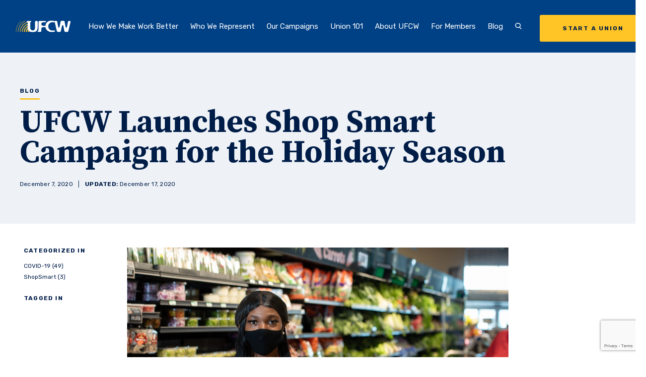

--- FILE ---
content_type: text/html; charset=UTF-8
request_url: https://www.ufcw.org/ufcw-launches-shop-smart-campaign-for-the-holiday-season/
body_size: 16786
content:
<!DOCTYPE html>
<html lang="en">
    <head>
        
        <meta charset="UTF-8">
        <meta name="viewport" content="width=device-width, initial-scale=1.0">
        <meta http-equiv="X-UA-Compatible" content="ie=edge">
        <title> UFCW Launches Shop Smart Campaign for the Holiday Season - The United Food &amp; Commercial Workers International Union |  The United Food &amp; Commercial Workers International Union</title>

                <meta name='robots' content='index, follow, max-image-preview:large, max-snippet:-1, max-video-preview:-1' />
	<style>img:is([sizes="auto" i], [sizes^="auto," i]) { contain-intrinsic-size: 3000px 1500px }</style>
	<link rel="alternate" hreflang="en" href="https://www.ufcw.org/ufcw-launches-shop-smart-campaign-for-the-holiday-season/" />
<link rel="alternate" hreflang="x-default" href="https://www.ufcw.org/ufcw-launches-shop-smart-campaign-for-the-holiday-season/" />

<!-- Google Tag Manager for WordPress by gtm4wp.com -->
<script data-cfasync="false" data-pagespeed-no-defer>
	var gtm4wp_datalayer_name = "dataLayer";
	var dataLayer = dataLayer || [];
</script>
<!-- End Google Tag Manager for WordPress by gtm4wp.com -->
	<!-- This site is optimized with the Yoast SEO plugin v25.2 - https://yoast.com/wordpress/plugins/seo/ -->
	<link rel="canonical" href="https://www.ufcw.org/ufcw-launches-shop-smart-campaign-for-the-holiday-season/" />
	<meta property="og:locale" content="en_US" />
	<meta property="og:type" content="article" />
	<meta property="og:title" content="UFCW Launches Shop Smart Campaign for the Holiday Season - The United Food &amp; Commercial Workers International Union" />
	<meta property="og:description" content="The UFCW recently launched the&nbsp;Holiday Shop Smart Campaign&nbsp;to help keep our members safe in grocery stores this holiday season as COVID-19 cases continue to climb. The campaign is targeting regions with major COVID-19 spikes and encouraging American grocery shoppers to take the following steps to protect themselves and workers in stores by: 1) wearing a [&hellip;]" />
	<meta property="og:url" content="https://www.ufcw.org/ufcw-launches-shop-smart-campaign-for-the-holiday-season/" />
	<meta property="og:site_name" content="The United Food &amp; Commercial Workers International Union" />
	<meta property="article:published_time" content="2020-12-07T12:00:00+00:00" />
	<meta property="article:modified_time" content="2020-12-17T21:34:14+00:00" />
	<meta property="og:image" content="https://www.ufcw.org/wp-content/blogs.dir/61/files/2020/12/Shop-Smart-Holiday-Image2.jpg" />
	<meta property="og:image:width" content="768" />
	<meta property="og:image:height" content="495" />
	<meta property="og:image:type" content="image/jpeg" />
	<meta name="twitter:card" content="summary_large_image" />
	<meta name="twitter:label1" content="Written by" />
	<meta name="twitter:data1" content="" />
	<meta name="twitter:label2" content="Est. reading time" />
	<meta name="twitter:data2" content="1 minute" />
	<script type="application/ld+json" class="yoast-schema-graph">{"@context":"https://schema.org","@graph":[{"@type":"Article","@id":"https://www.ufcw.org/ufcw-launches-shop-smart-campaign-for-the-holiday-season/#article","isPartOf":{"@id":"https://www.ufcw.org/ufcw-launches-shop-smart-campaign-for-the-holiday-season/"},"author":{"name":"","@id":""},"headline":"UFCW Launches Shop Smart Campaign for the Holiday Season","datePublished":"2020-12-07T12:00:00+00:00","dateModified":"2020-12-17T21:34:14+00:00","mainEntityOfPage":{"@id":"https://www.ufcw.org/ufcw-launches-shop-smart-campaign-for-the-holiday-season/"},"wordCount":266,"publisher":{"@id":"https://www.ufcw.org/#organization"},"image":{"@id":"https://www.ufcw.org/ufcw-launches-shop-smart-campaign-for-the-holiday-season/#primaryimage"},"thumbnailUrl":"https://www.ufcw.org/wp-content/blogs.dir/61/files/2020/12/Shop-Smart-Holiday-Image2.jpg","articleSection":["COVID-19","ShopSmart"],"inLanguage":"en-US"},{"@type":"WebPage","@id":"https://www.ufcw.org/ufcw-launches-shop-smart-campaign-for-the-holiday-season/","url":"https://www.ufcw.org/ufcw-launches-shop-smart-campaign-for-the-holiday-season/","name":"UFCW Launches Shop Smart Campaign for the Holiday Season - The United Food &amp; Commercial Workers International Union","isPartOf":{"@id":"https://www.ufcw.org/#website"},"primaryImageOfPage":{"@id":"https://www.ufcw.org/ufcw-launches-shop-smart-campaign-for-the-holiday-season/#primaryimage"},"image":{"@id":"https://www.ufcw.org/ufcw-launches-shop-smart-campaign-for-the-holiday-season/#primaryimage"},"thumbnailUrl":"https://www.ufcw.org/wp-content/blogs.dir/61/files/2020/12/Shop-Smart-Holiday-Image2.jpg","datePublished":"2020-12-07T12:00:00+00:00","dateModified":"2020-12-17T21:34:14+00:00","breadcrumb":{"@id":"https://www.ufcw.org/ufcw-launches-shop-smart-campaign-for-the-holiday-season/#breadcrumb"},"inLanguage":"en-US","potentialAction":[{"@type":"ReadAction","target":["https://www.ufcw.org/ufcw-launches-shop-smart-campaign-for-the-holiday-season/"]}]},{"@type":"ImageObject","inLanguage":"en-US","@id":"https://www.ufcw.org/ufcw-launches-shop-smart-campaign-for-the-holiday-season/#primaryimage","url":"https://www.ufcw.org/wp-content/blogs.dir/61/files/2020/12/Shop-Smart-Holiday-Image2.jpg","contentUrl":"https://www.ufcw.org/wp-content/blogs.dir/61/files/2020/12/Shop-Smart-Holiday-Image2.jpg","width":768,"height":495},{"@type":"BreadcrumbList","@id":"https://www.ufcw.org/ufcw-launches-shop-smart-campaign-for-the-holiday-season/#breadcrumb","itemListElement":[{"@type":"ListItem","position":1,"name":"Home","item":"https://www.ufcw.org/"},{"@type":"ListItem","position":2,"name":"UFCW Launches Shop Smart Campaign for the Holiday Season"}]},{"@type":"WebSite","@id":"https://www.ufcw.org/#website","url":"https://www.ufcw.org/","name":"The United Food &amp; Commercial Workers International Union","description":"Official website of the United Food and Commercial Workers International Union","publisher":{"@id":"https://www.ufcw.org/#organization"},"potentialAction":[{"@type":"SearchAction","target":{"@type":"EntryPoint","urlTemplate":"https://www.ufcw.org/?s={search_term_string}"},"query-input":{"@type":"PropertyValueSpecification","valueRequired":true,"valueName":"search_term_string"}}],"inLanguage":"en-US"},{"@type":"Organization","@id":"https://www.ufcw.org/#organization","name":"United Food and Commercial Workers International Union","url":"https://www.ufcw.org/","logo":{"@type":"ImageObject","inLanguage":"en-US","@id":"https://www.ufcw.org/#/schema/logo/image/","url":"https://www.ufcw.org/wp-content/blogs.dir/61/files/2021/02/UFCW-Americas-Food-and-Retail-Union-2-color.png","contentUrl":"https://www.ufcw.org/wp-content/blogs.dir/61/files/2021/02/UFCW-Americas-Food-and-Retail-Union-2-color.png","width":415,"height":198,"caption":"United Food and Commercial Workers International Union"},"image":{"@id":"https://www.ufcw.org/#/schema/logo/image/"}},{"@type":"Person","@id":"","url":"https://www.ufcw.org/author/"}]}</script>
	<!-- / Yoast SEO plugin. -->


<link rel='dns-prefetch' href='//player.vimeo.com' />
<link rel='dns-prefetch' href='//ajax.googleapis.com' />
<link rel='dns-prefetch' href='//www.google.com' />
<script type="text/javascript">
/* <![CDATA[ */
window._wpemojiSettings = {"baseUrl":"https:\/\/s.w.org\/images\/core\/emoji\/15.1.0\/72x72\/","ext":".png","svgUrl":"https:\/\/s.w.org\/images\/core\/emoji\/15.1.0\/svg\/","svgExt":".svg","source":{"concatemoji":"https:\/\/www.ufcw.org\/wp-includes\/js\/wp-emoji-release.min.js?ver=6.8.1"}};
/*! This file is auto-generated */
!function(i,n){var o,s,e;function c(e){try{var t={supportTests:e,timestamp:(new Date).valueOf()};sessionStorage.setItem(o,JSON.stringify(t))}catch(e){}}function p(e,t,n){e.clearRect(0,0,e.canvas.width,e.canvas.height),e.fillText(t,0,0);var t=new Uint32Array(e.getImageData(0,0,e.canvas.width,e.canvas.height).data),r=(e.clearRect(0,0,e.canvas.width,e.canvas.height),e.fillText(n,0,0),new Uint32Array(e.getImageData(0,0,e.canvas.width,e.canvas.height).data));return t.every(function(e,t){return e===r[t]})}function u(e,t,n){switch(t){case"flag":return n(e,"\ud83c\udff3\ufe0f\u200d\u26a7\ufe0f","\ud83c\udff3\ufe0f\u200b\u26a7\ufe0f")?!1:!n(e,"\ud83c\uddfa\ud83c\uddf3","\ud83c\uddfa\u200b\ud83c\uddf3")&&!n(e,"\ud83c\udff4\udb40\udc67\udb40\udc62\udb40\udc65\udb40\udc6e\udb40\udc67\udb40\udc7f","\ud83c\udff4\u200b\udb40\udc67\u200b\udb40\udc62\u200b\udb40\udc65\u200b\udb40\udc6e\u200b\udb40\udc67\u200b\udb40\udc7f");case"emoji":return!n(e,"\ud83d\udc26\u200d\ud83d\udd25","\ud83d\udc26\u200b\ud83d\udd25")}return!1}function f(e,t,n){var r="undefined"!=typeof WorkerGlobalScope&&self instanceof WorkerGlobalScope?new OffscreenCanvas(300,150):i.createElement("canvas"),a=r.getContext("2d",{willReadFrequently:!0}),o=(a.textBaseline="top",a.font="600 32px Arial",{});return e.forEach(function(e){o[e]=t(a,e,n)}),o}function t(e){var t=i.createElement("script");t.src=e,t.defer=!0,i.head.appendChild(t)}"undefined"!=typeof Promise&&(o="wpEmojiSettingsSupports",s=["flag","emoji"],n.supports={everything:!0,everythingExceptFlag:!0},e=new Promise(function(e){i.addEventListener("DOMContentLoaded",e,{once:!0})}),new Promise(function(t){var n=function(){try{var e=JSON.parse(sessionStorage.getItem(o));if("object"==typeof e&&"number"==typeof e.timestamp&&(new Date).valueOf()<e.timestamp+604800&&"object"==typeof e.supportTests)return e.supportTests}catch(e){}return null}();if(!n){if("undefined"!=typeof Worker&&"undefined"!=typeof OffscreenCanvas&&"undefined"!=typeof URL&&URL.createObjectURL&&"undefined"!=typeof Blob)try{var e="postMessage("+f.toString()+"("+[JSON.stringify(s),u.toString(),p.toString()].join(",")+"));",r=new Blob([e],{type:"text/javascript"}),a=new Worker(URL.createObjectURL(r),{name:"wpTestEmojiSupports"});return void(a.onmessage=function(e){c(n=e.data),a.terminate(),t(n)})}catch(e){}c(n=f(s,u,p))}t(n)}).then(function(e){for(var t in e)n.supports[t]=e[t],n.supports.everything=n.supports.everything&&n.supports[t],"flag"!==t&&(n.supports.everythingExceptFlag=n.supports.everythingExceptFlag&&n.supports[t]);n.supports.everythingExceptFlag=n.supports.everythingExceptFlag&&!n.supports.flag,n.DOMReady=!1,n.readyCallback=function(){n.DOMReady=!0}}).then(function(){return e}).then(function(){var e;n.supports.everything||(n.readyCallback(),(e=n.source||{}).concatemoji?t(e.concatemoji):e.wpemoji&&e.twemoji&&(t(e.twemoji),t(e.wpemoji)))}))}((window,document),window._wpemojiSettings);
/* ]]> */
</script>
<style id='wp-emoji-styles-inline-css' type='text/css'>

	img.wp-smiley, img.emoji {
		display: inline !important;
		border: none !important;
		box-shadow: none !important;
		height: 1em !important;
		width: 1em !important;
		margin: 0 0.07em !important;
		vertical-align: -0.1em !important;
		background: none !important;
		padding: 0 !important;
	}
</style>
<style id='wp-block-library-inline-css' type='text/css'>
:root{--wp-admin-theme-color:#007cba;--wp-admin-theme-color--rgb:0,124,186;--wp-admin-theme-color-darker-10:#006ba1;--wp-admin-theme-color-darker-10--rgb:0,107,161;--wp-admin-theme-color-darker-20:#005a87;--wp-admin-theme-color-darker-20--rgb:0,90,135;--wp-admin-border-width-focus:2px;--wp-block-synced-color:#7a00df;--wp-block-synced-color--rgb:122,0,223;--wp-bound-block-color:var(--wp-block-synced-color)}@media (min-resolution:192dpi){:root{--wp-admin-border-width-focus:1.5px}}.wp-element-button{cursor:pointer}:root{--wp--preset--font-size--normal:16px;--wp--preset--font-size--huge:42px}:root .has-very-light-gray-background-color{background-color:#eee}:root .has-very-dark-gray-background-color{background-color:#313131}:root .has-very-light-gray-color{color:#eee}:root .has-very-dark-gray-color{color:#313131}:root .has-vivid-green-cyan-to-vivid-cyan-blue-gradient-background{background:linear-gradient(135deg,#00d084,#0693e3)}:root .has-purple-crush-gradient-background{background:linear-gradient(135deg,#34e2e4,#4721fb 50%,#ab1dfe)}:root .has-hazy-dawn-gradient-background{background:linear-gradient(135deg,#faaca8,#dad0ec)}:root .has-subdued-olive-gradient-background{background:linear-gradient(135deg,#fafae1,#67a671)}:root .has-atomic-cream-gradient-background{background:linear-gradient(135deg,#fdd79a,#004a59)}:root .has-nightshade-gradient-background{background:linear-gradient(135deg,#330968,#31cdcf)}:root .has-midnight-gradient-background{background:linear-gradient(135deg,#020381,#2874fc)}.has-regular-font-size{font-size:1em}.has-larger-font-size{font-size:2.625em}.has-normal-font-size{font-size:var(--wp--preset--font-size--normal)}.has-huge-font-size{font-size:var(--wp--preset--font-size--huge)}.has-text-align-center{text-align:center}.has-text-align-left{text-align:left}.has-text-align-right{text-align:right}#end-resizable-editor-section{display:none}.aligncenter{clear:both}.items-justified-left{justify-content:flex-start}.items-justified-center{justify-content:center}.items-justified-right{justify-content:flex-end}.items-justified-space-between{justify-content:space-between}.screen-reader-text{border:0;clip-path:inset(50%);height:1px;margin:-1px;overflow:hidden;padding:0;position:absolute;width:1px;word-wrap:normal!important}.screen-reader-text:focus{background-color:#ddd;clip-path:none;color:#444;display:block;font-size:1em;height:auto;left:5px;line-height:normal;padding:15px 23px 14px;text-decoration:none;top:5px;width:auto;z-index:100000}html :where(.has-border-color){border-style:solid}html :where([style*=border-top-color]){border-top-style:solid}html :where([style*=border-right-color]){border-right-style:solid}html :where([style*=border-bottom-color]){border-bottom-style:solid}html :where([style*=border-left-color]){border-left-style:solid}html :where([style*=border-width]){border-style:solid}html :where([style*=border-top-width]){border-top-style:solid}html :where([style*=border-right-width]){border-right-style:solid}html :where([style*=border-bottom-width]){border-bottom-style:solid}html :where([style*=border-left-width]){border-left-style:solid}html :where(img[class*=wp-image-]){height:auto;max-width:100%}:where(figure){margin:0 0 1em}html :where(.is-position-sticky){--wp-admin--admin-bar--position-offset:var(--wp-admin--admin-bar--height,0px)}@media screen and (max-width:600px){html :where(.is-position-sticky){--wp-admin--admin-bar--position-offset:0px}}
</style>
<style id='classic-theme-styles-inline-css' type='text/css'>
/*! This file is auto-generated */
.wp-block-button__link{color:#fff;background-color:#32373c;border-radius:9999px;box-shadow:none;text-decoration:none;padding:calc(.667em + 2px) calc(1.333em + 2px);font-size:1.125em}.wp-block-file__button{background:#32373c;color:#fff;text-decoration:none}
</style>
<link rel='stylesheet' id='wpsl-styles-css' href='https://www.ufcw.org/wp-content/plugins/wp-store-locator/css/styles.min.css?ver=2.2.253' type='text/css' media='all' />
<link rel='stylesheet' id='wpml-menu-item-0-css' href='https://www.ufcw.org/wp-content/plugins/sitepress-multilingual-cms/templates/language-switchers/menu-item/style.min.css?ver=1' type='text/css' media='all' />
<style id='wpml-menu-item-0-inline-css' type='text/css'>
.wpml-ls-slot-436, .wpml-ls-slot-436 a, .wpml-ls-slot-436 a:visited{color:#ffc600;}
</style>
<link rel='stylesheet' id='hc-styles-css' href='https://www.ufcw.org/wp-content/themes/hc-bootstrap/dist/main.min.css' type='text/css' media='' />
<link rel='stylesheet' id='wp-block-paragraph-css' href='https://www.ufcw.org/wp-includes/blocks/paragraph/style.min.css?ver=6.8.1' type='text/css' media='all' />
<script type="text/javascript" id="wpml-cookie-js-extra">
/* <![CDATA[ */
var wpml_cookies = {"wp-wpml_current_language":{"value":"en","expires":1,"path":"\/"}};
var wpml_cookies = {"wp-wpml_current_language":{"value":"en","expires":1,"path":"\/"}};
/* ]]> */
</script>
<script type="text/javascript" src="https://www.ufcw.org/wp-content/plugins/sitepress-multilingual-cms/res/js/cookies/language-cookie.js?ver=476000" id="wpml-cookie-js" defer="defer" data-wp-strategy="defer"></script>
<script type="text/javascript" src="https://ajax.googleapis.com/ajax/libs/jquery/3.1.1/jquery.min.js" id="jquery-js"></script>
<link rel="https://api.w.org/" href="https://www.ufcw.org/wp-json/" /><link rel="alternate" title="JSON" type="application/json" href="https://www.ufcw.org/wp-json/wp/v2/posts/40942" /><link rel="EditURI" type="application/rsd+xml" title="RSD" href="https://www.ufcw.org/xmlrpc.php?rsd" />
<meta name="generator" content="WordPress 6.8.1" />
<link rel='shortlink' href='https://www.ufcw.org/?p=40942' />
<link rel="alternate" title="oEmbed (JSON)" type="application/json+oembed" href="https://www.ufcw.org/wp-json/oembed/1.0/embed?url=https%3A%2F%2Fwww.ufcw.org%2Fufcw-launches-shop-smart-campaign-for-the-holiday-season%2F" />
<link rel="alternate" title="oEmbed (XML)" type="text/xml+oembed" href="https://www.ufcw.org/wp-json/oembed/1.0/embed?url=https%3A%2F%2Fwww.ufcw.org%2Fufcw-launches-shop-smart-campaign-for-the-holiday-season%2F&#038;format=xml" />
<script type="text/javascript">
	window._se_plugin_version = '8.1.9';
</script>
<meta name="generator" content="WPML ver:4.7.6 stt:1,2;" />

<!-- Google Tag Manager for WordPress by gtm4wp.com -->
<!-- GTM Container placement set to automatic -->
<script data-cfasync="false" data-pagespeed-no-defer type="text/javascript">
	var dataLayer_content = {"siteID":61,"siteName":"The United Food & Commercial Workers International Union","visitorType":"visitor-logged-out","pagePostType":"post","pagePostType2":"single-post","pageCategory":["coronavirus","shopsmart"],"pagePostDate":"December 7, 2020","pagePostDateYear":2020,"pagePostDateMonth":12,"pagePostDateDay":7,"pagePostDateDayName":"Monday","pagePostDateHour":12,"pagePostDateMinute":0,"pagePostDateIso":"2020-12-07T12:00:00-05:00","pagePostDateUnix":1607342400,"pagePostTerms":{"category":["COVID-19","ShopSmart"],"meta":{"featured_related_posts":"","related_posts":"","page_specific_scripts":"","page_notice_notice_enabled":0,"page_notice":"","additional_fields_cta_hide_cta":0,"additional_fields_cta_override":0,"additional_fields_cta_override_cta":"","additional_fields_cta":""}},"postFormat":"standard"};
	dataLayer.push( dataLayer_content );
</script>
<script data-cfasync="false" data-pagespeed-no-defer type="text/javascript">
(function(w,d,s,l,i){w[l]=w[l]||[];w[l].push({'gtm.start':
new Date().getTime(),event:'gtm.js'});var f=d.getElementsByTagName(s)[0],
j=d.createElement(s),dl=l!='dataLayer'?'&l='+l:'';j.async=true;j.src=
'//www.googletagmanager.com/gtm.js?id='+i+dl;f.parentNode.insertBefore(j,f);
})(window,document,'script','dataLayer','GTM-WPXCRR8');
</script>
<!-- End Google Tag Manager for WordPress by gtm4wp.com --><style> #wpadminbar{ background: #23282d !important; } #wp-admin-bar-environment .ab-empty-item {font-weight: bold;}</style>
<!-- Meta Pixel Code -->
<script type='text/javascript'>
!function(f,b,e,v,n,t,s){if(f.fbq)return;n=f.fbq=function(){n.callMethod?
n.callMethod.apply(n,arguments):n.queue.push(arguments)};if(!f._fbq)f._fbq=n;
n.push=n;n.loaded=!0;n.version='2.0';n.queue=[];t=b.createElement(e);t.async=!0;
t.src=v;s=b.getElementsByTagName(e)[0];s.parentNode.insertBefore(t,s)}(window,
document,'script','https://connect.facebook.net/en_US/fbevents.js?v=next');
</script>
<!-- End Meta Pixel Code -->

      <script type='text/javascript'>
        var url = window.location.origin + '?ob=open-bridge';
        fbq('set', 'openbridge', '218523845997616', url);
      </script>
    <script type='text/javascript'>fbq('init', '218523845997616', {}, {
    "agent": "wordpress-6.8.1-3.0.16"
})</script><script type='text/javascript'>
    fbq('track', 'PageView', []);
  </script>
<!-- Meta Pixel Code -->
<noscript>
<img height="1" width="1" style="display:none" alt="fbpx"
src="https://www.facebook.com/tr?id=218523845997616&ev=PageView&noscript=1" />
</noscript>
<!-- End Meta Pixel Code -->
<link rel="icon" href="https://www.ufcw.org/wp-content/blogs.dir/61/files/2020/08/cropped-android-icon-192x192-1-32x32.png" sizes="32x32" />
<link rel="icon" href="https://www.ufcw.org/wp-content/blogs.dir/61/files/2020/08/cropped-android-icon-192x192-1-192x192.png" sizes="192x192" />
<link rel="apple-touch-icon" href="https://www.ufcw.org/wp-content/blogs.dir/61/files/2020/08/cropped-android-icon-192x192-1-180x180.png" />
<meta name="msapplication-TileImage" content="https://www.ufcw.org/wp-content/blogs.dir/61/files/2020/08/cropped-android-icon-192x192-1-270x270.png" />
		<style type="text/css" id="wp-custom-css">
			p.small.tw-mt-4 {
	font-size: 1.1rem;
}

.wp-block-image.aligncenter {
	margin-left: auto;
	margin-right: auto;
}

.contents {
	background-color: #fff7dc;
	padding: 20px;
	line-height: 1.2
}

.contents-left {
	background-color: #fff7dc;
	padding: 20px;
	line-height: 1.2
}

.bluebox {
	background-color: #1f53aa;
	color: #fef4f3;
	text-align: center;
	padding: 20px;
	line-height: 1.2;
}

.bluebox a {
	color: #ffd966;   /* normal link */
	text-decoration: none; /* optional: removes underline */
}

.bluebox a:hover {
	color: #ffffff;   /* optional: link color on hover */
	text-decoration: underline; /* optional: adds underline on hover */
}
}

.blueboxleft {
	background-color: #1f53aa;
	color: #fef4f3;
	text-align: left;
	padding: 20px;
	line-height: 1.2
}


.alert {
	background-color: #e13c2e;
	color: #fef4f3;
	text-align: center;
	padding: 20px;
	line-height: 1.2
}

.alert-left {
	background-color: #e13c2e;
	color: #fef4f3;
	text-align: left;
	padding: 20px;
	line-height: 1.2
}



.details {
  background-color: #1f53aa;
  color: #fef4f3;
  cursor: pointer;
  padding: 18px;
  width: 100%;
  border: none;
  text-align: left;
  outline: none;
  font-size: 15px;
  transition: 0.4s;
}


.panel {
  padding: 0 18px;
  display: none;
  background-color: white;
  overflow: hidden;
}

@media (min-width: 900px) {
  .single-post .contained-block {
    margin-left: auto;
  }
}

@media(min-width: 1024px) {
	span.wpml-ls-native {
		color: #ffffff;
		font-weight: bold;
		background-color: #0047BA;
		padding: 1rem 1.25rem;
		border-radius: .2rem;
	}
	
	a.underline-in:has(.wpml-ls-native)::after {
		display: none;
	}
	
}		</style>
		
        
    </head>

    <body class="wp-singular post-template-default single single-post postid-40942 single-format-standard wp-theme-hc-bootstrap header-type-solid no-transition" data-template="blog-detail">
        
        <a href="#main" class="tw-sr-only">Skip to main content</a>

        



        

<header class="tw-flex tw-flex-wrap tw-items-center tw-w-full tw-z-20 tw-h-12.5 xl:tw-h-26.5">
    <div class="tw-w-full tw-h-full tw-absolute tw-top-0 tw-bg-inherit" data-id="headerinner">

                <div data-id="globalsearch" class="tw-hidden tw-bg-navy tw-w-full tw-h-32 tw-items-center tw-absolute tw-top-0 tw-left-0 tw-relative tw-pb-2.5 tw-z-1 xl:tw-flex">
            <div class="container tw-relative">
                <form action="/" method="GET">
                    <div class="tw-flex tw-items-center tw-border-b tw-border-white tw-relative tw-mr-17.5">

                        <svg version="1.1" xmlns="//www.w3.org/2000/svg" xmlns:xlink="//www.w3.org/1999/xlink" x="0px" y="0px" viewBox="0 0 14 15" xml:space="preserve" class="tw-w-9 tw-h-9 tw-absolute tw-text-white tw-top-5">
    <title>Search</title>
    <path d="M14,13l-3.72-3.72c1.01-0.99,1.64-2.31,1.64-3.78c0-3.03-2.67-5.5-5.96-5.5S0,2.47,0,5.5
    C0,8.53,2.67,11,5.96,11c1.14,0,2.2-0.3,3.11-0.82l3.88,3.88L14,13z M1.5,5.5c0-2.21,2-4,4.46-4s4.46,1.79,4.46,4s-2,4-4.46,4
    S1.5,7.71,1.5,5.5z" class="tw-fill-current" />
</svg>


                        <input
                            id="globalsearchinput"
                            class="tw-bg-transparent tw-flex-grow tw-mx-0 tw-text-white tw-font-bold tw-font-serif tw-text-56 tw-leading-0 tw-pl-15 tw-pr-27.5"
                            name="s"
                            placeholder="Search UFCW.org"
                            aria-label="Search UFCW.org"
                            type="text">

                        <button data-id="globalsearchsubmit" class="tw-absolute tw-right-0 tw-bottom-1.5 tw-text-white tw-font-bold tw-uppercase tw-pr-9.5 tw-text-12 tw-tracking-.1 tw-text-white hover:tw-text-bluegray-alt transition-300">
                            Search
                            <svg viewBox="0 0 14 8" fill="none" xmlns="//www.w3.org/2000/svg" class="tw-absolute tw-h-3 tw-w-5 tw-fill-current tw-top-.5 tw-right-0">
    <title>Arrow</title>
    <path d="M0.646446 3.64645C0.451184 3.84171 0.451184 4.15829 0.646446 4.35355L3.82843 7.53553C4.02369 7.7308 4.34027 7.7308 4.53553 7.53553C4.7308 7.34027 4.7308 7.02369 4.53553 6.82843L1.70711 4L4.53553 1.17157C4.7308 0.97631 4.7308 0.659727 4.53553 0.464465C4.34027 0.269203 4.02369 0.269203 3.82843 0.464465L0.646446 3.64645ZM14 3.5L1 3.5L1 4.5L14 4.5L14 3.5Z" />
</svg>

                        </button>
                    </div>
                </form>

                <button class="tw-absolute tw-h-4 tw-h-4 tw-top-0 tw-right-6 hover:tw-text-bluegray-alt transition-300" data-id="searchClose">
                   <svg width="14" height="14" viewBox="0 0 14 14" fill="none" xmlns="//www.w3.org/2000/svg" class="tw-h-3 tw-w-3 tw-fill-current">
    <title>Close</title>
    <path d="M9.05969 7.28969L13.2197 3.12969C13.7097 2.63969 13.7097 1.84969 13.2197 1.35969C12.7297 0.869687 11.9397 0.869687 11.4497 1.35969L7.28969 5.51969L3.12969 1.36969C2.63969 0.879687 1.84969 0.879687 1.35969 1.36969C0.869687 1.85969 0.869687 2.64969 1.35969 3.13969L5.51969 7.29969L1.35969 11.4597C0.869687 11.9497 0.869687 12.7397 1.35969 13.2297C1.59969 13.4697 1.91969 13.5997 2.23969 13.5997C2.55969 13.5997 2.87969 13.4797 3.11969 13.2297L7.27969 9.06969L11.4397 13.2297C11.6797 13.4697 11.9997 13.5997 12.3197 13.5997C12.6397 13.5997 12.9597 13.4797 13.1997 13.2297C13.6897 12.7397 13.6897 11.9497 13.1997 11.4597L9.05969 7.28969Z"/>
</svg>

                </button>

            </div>
        </div>

                <div data-id="mobilebar" class="tw-relative tw-w-full tw-flex tw-justify-between tw-items-center tw-pl-4 tw-pr-6 tw-z-100 tw-h-12.5 xl:tw-hidden">
            <a
                class="tw-w-21"
                href="https://www.ufcw.org">
                <img
                    alt=""
                    class="tw-w-full logo-img"
                    src="https://www.ufcw.org/wp-content/blogs.dir/61/files/2020/09/logo-1-1.svg">

                <img
                    alt=""
                    class="tw-w-full logo-img--alt"
                    src="https://www.ufcw.org/wp-content/blogs.dir/61/files/2016/04/UFCWlogo.png">

            </a>

            <button
                data-id="menuToggle"
                class="toggle eta tw-flex tw-items-center tw-uppercase"
            >
                <div class="tw-block tw-mr-2.5 menu-toggle" aria-hidden="true">
                    <span class="line one"></span>
                    <span class="line two"></span>
                    <span class="line three"></span>
                </div>
                <span data-id="menuToggle-text" class="tw-tracking-.15">Menu</span>
            </button>
        </div>

                <nav data-id="navbar" class="tw-w-full tw-mx-auto tw-max-w-400 tw-px-9 tw-block tw-items-center tw-justify-between tw-h-screen tw-fixed xl:tw-absolute tw-top-0 tw-pt-12.5 tw-bg-navy xl:tw-pt-0 xl:tw-px-4 xl:tw-flex xl:tw-top-auto xl:tw-bottom-0 xl:tw-bg-transparent xl:tw-h-26.5 2xl:tw-px-8" aria-label="Main navigation">
            <div class="tw-block tw-pt-11 xl:tw-pt-0 tw-pb-3 xl:tw-pb-0 xl:tw-flex xl:tw-items-center xl:tw-h-full xl:tw-flex-grow">
                <a
                    class="tw-hidden tw-relative tw-w-24 xl:tw-w-16 2xl:tw-w-27.5 xl:tw-py-4 xl:tw-h-full xl:tw-flex xl:tw-items-center transition-300 logo"
                    href="https://www.ufcw.org">
                    <img
                        alt=""
                        class="tw-w-full logo-img"
                        src="https://www.ufcw.org/wp-content/blogs.dir/61/files/2020/09/logo-1-1.svg">
                    <img
                        alt=""
                        class="tw-w-full logo-img--alt"
                        src="https://www.ufcw.org/wp-content/blogs.dir/61/files/2016/04/UFCWlogo.png">
                </a>

                <ul class="navbar tw-block xl:tw-flex xl:tw-items-end xl:tw-px-2 2xl:tw-px-6 xl:tw-h-full xl:tw-flex-grow" data-menu-depth="0">
                    
                                                <li
                            class="navbar-li tw-relative tw-block tw-text-18 tw-text-left xl:tw-text-12 xl:tw-px-2  xl:tw-flex xl:tw-items-center xl:tw-h-full 2xl:tw-text-15 2xl:tw-px-3 2xl:tw-text-center tw-transition-font-size tw-duration-300 tw-ease-in-out xl:tw-cursor-pointer"
                            data-id="submenuSet"
                            data-post-id="269"
                            data-children="issues">

                                                        <a
                                class="tw-py-3 tw-text-left tw-whitespace-no-wrap underline-in xl:tw-py-2  "
                                href="https://www.ufcw.org/better/"
                                data-id="submenuParent"
                            >
                                How We Make Work Better
                            </a>
                            

                            
                                                                <button
                                    class="toggle tw-absolute tw-flex tw-justify-center tw-items-center tw-right-0 xl:tw-hidden"
                                    data-id="submenuToggle"
                                    aria-label="Expand submenu"
                                >
                                    <span class="line one"></span>
                                    <span class="line two"></span>
                                </button>
                                
                                                                <ul
                                    class="navbar-li-submenu tw-overflow-hidden tw-text-left tw-hidden tw-text-13 tw-pb-3 xl:tw-bg-white xl:tw-w-68.5 xl:tw-absolute xl:tw-text-navy xl:tw-block xl:tw-rounded-b-lg xl:tw-pb-0 xl:tw-z-1 xl:tw-left-0"
                                    aria-expanded="false"
                                    data-id="submenuChild"
                                    data-height>
                                                                            <li class="tw-pl-3 xl:tw-pl-0">
                                            <a
                                                class="tw-block tw-p-2 xl:tw-flex xl:tw-items-center xl:tw-justify-start xl:tw-py-3 xl:tw-px-5 xl:tw-border-t xl:tw-border-gray transition-300"
                                                href="https://www.ufcw.org/better/better-wages/"
                                            >

                                                                                                    <img alt class="tw-hidden tw-w-5 tw-mr-4 xl:tw-block" src="https://www.ufcw.org/wp-content/blogs.dir/61/files/2020/09/Large-wages-1.svg" alt="" />
                                                
                                                Fighting for Better Wages and Benefits
                                            </a>
                                        </li>
                                                                            <li class="tw-pl-3 xl:tw-pl-0">
                                            <a
                                                class="tw-block tw-p-2 xl:tw-flex xl:tw-items-center xl:tw-justify-start xl:tw-py-3 xl:tw-px-5 xl:tw-border-t xl:tw-border-gray transition-300"
                                                href="https://www.ufcw.org/better/empowering-cannabis-workers/"
                                            >

                                                                                                    <img alt class="tw-hidden tw-w-5 tw-mr-4 xl:tw-block" src="https://www.ufcw.org/wp-content/blogs.dir/61/files/2020/09/Large-reuniting-families.svg" alt="" />
                                                
                                                Empowering Cannabis Workers
                                            </a>
                                        </li>
                                                                            <li class="tw-pl-3 xl:tw-pl-0">
                                            <a
                                                class="tw-block tw-p-2 xl:tw-flex xl:tw-items-center xl:tw-justify-start xl:tw-py-3 xl:tw-px-5 xl:tw-border-t xl:tw-border-gray transition-300"
                                                href="https://www.ufcw.org/better/fair-scheduling-and-leave/"
                                            >

                                                                                                    <img alt class="tw-hidden tw-w-5 tw-mr-4 xl:tw-block" src="https://www.ufcw.org/wp-content/blogs.dir/61/files/2020/09/Large-fair-scheduling-1.svg" alt="" />
                                                
                                                Fair Scheduling and Leave
                                            </a>
                                        </li>
                                                                            <li class="tw-pl-3 xl:tw-pl-0">
                                            <a
                                                class="tw-block tw-p-2 xl:tw-flex xl:tw-items-center xl:tw-justify-start xl:tw-py-3 xl:tw-px-5 xl:tw-border-t xl:tw-border-gray transition-300"
                                                href="https://www.ufcw.org/better/access-to-affordable-healthcare/"
                                            >

                                                                                                    <img alt class="tw-hidden tw-w-5 tw-mr-4 xl:tw-block" src="https://www.ufcw.org/wp-content/blogs.dir/61/files/2020/09/Large-healthcare-1.svg" alt="" />
                                                
                                                Access to Affordable Health Care
                                            </a>
                                        </li>
                                                                            <li class="tw-pl-3 xl:tw-pl-0">
                                            <a
                                                class="tw-block tw-p-2 xl:tw-flex xl:tw-items-center xl:tw-justify-start xl:tw-py-3 xl:tw-px-5 xl:tw-border-t xl:tw-border-gray transition-300"
                                                href="https://www.ufcw.org/better/keeping-workers-safe/"
                                            >

                                                                                                    <img alt class="tw-hidden tw-w-5 tw-mr-4 xl:tw-block" src="https://www.ufcw.org/wp-content/blogs.dir/61/files/2020/09/Large-safe-1.svg" alt="" />
                                                
                                                Making Workplaces Safer
                                            </a>
                                        </li>
                                                                            <li class="tw-pl-3 xl:tw-pl-0">
                                            <a
                                                class="tw-block tw-p-2 xl:tw-flex xl:tw-items-center xl:tw-justify-start xl:tw-py-3 xl:tw-px-5 xl:tw-border-t xl:tw-border-gray transition-300"
                                                href="https://www.ufcw.org/better/real-job-security-vs-right-to-work/"
                                            >

                                                                                                    <img alt class="tw-hidden tw-w-5 tw-mr-4 xl:tw-block" src="https://www.ufcw.org/wp-content/blogs.dir/61/files/2020/09/Large-job-security-1.svg" alt="" />
                                                
                                                Protecting Good Jobs
                                            </a>
                                        </li>
                                                                            <li class="tw-pl-3 xl:tw-pl-0">
                                            <a
                                                class="tw-block tw-p-2 xl:tw-flex xl:tw-items-center xl:tw-justify-start xl:tw-py-3 xl:tw-px-5 xl:tw-border-t xl:tw-border-gray transition-300"
                                                href="https://www.ufcw.org/better/equal-rights-and-workplace-diversity/"
                                            >

                                                                                                    <img alt class="tw-hidden tw-w-5 tw-mr-4 xl:tw-block" src="https://www.ufcw.org/wp-content/blogs.dir/61/files/2020/09/Large-equal-rights-1.svg" alt="" />
                                                
                                                Making Workplaces More Equitable
                                            </a>
                                        </li>
                                                                            <li class="tw-pl-3 xl:tw-pl-0">
                                            <a
                                                class="tw-block tw-p-2 xl:tw-flex xl:tw-items-center xl:tw-justify-start xl:tw-py-3 xl:tw-px-5 xl:tw-border-t xl:tw-border-gray transition-300"
                                                href="https://www.ufcw.org/better/technology-and-the-future-of-work/"
                                            >

                                                                                                    <img alt class="tw-hidden tw-w-5 tw-mr-4 xl:tw-block" src="https://www.ufcw.org/wp-content/blogs.dir/61/files/2020/09/Large-technology-1.svg" alt="" />
                                                
                                                Keeping Jobs Safe from Automation and AI Technology
                                            </a>
                                        </li>
                                                                            <li class="tw-pl-3 xl:tw-pl-0">
                                            <a
                                                class="tw-block tw-p-2 xl:tw-flex xl:tw-items-center xl:tw-justify-start xl:tw-py-3 xl:tw-px-5 xl:tw-border-t xl:tw-border-gray transition-300"
                                                href="https://www.ufcw.org/better/the-right-to-retire/"
                                            >

                                                                                                    <img alt class="tw-hidden tw-w-5 tw-mr-4 xl:tw-block" src="https://www.ufcw.org/wp-content/blogs.dir/61/files/2020/09/Large-retire-1.svg" alt="" />
                                                
                                                The Right to Retire
                                            </a>
                                        </li>
                                                                            <li class="tw-pl-3 xl:tw-pl-0">
                                            <a
                                                class="tw-block tw-p-2 xl:tw-flex xl:tw-items-center xl:tw-justify-start xl:tw-py-3 xl:tw-px-5 xl:tw-border-t xl:tw-border-gray transition-300"
                                                href="https://www.ufcw.org/better/championing-worker-rights/"
                                            >

                                                                                                    <img alt class="tw-hidden tw-w-5 tw-mr-4 xl:tw-block" src="https://www.ufcw.org/wp-content/blogs.dir/61/files/2020/09/Large-voting-rights-1.svg" alt="" />
                                                
                                                Championing Worker Rights
                                            </a>
                                        </li>
                                                                                                        </ul>
                                
                                                    </li>
                                            
                                                <li
                            class="navbar-li tw-relative tw-block tw-text-18 tw-text-left xl:tw-text-12 xl:tw-px-2  xl:tw-flex xl:tw-items-center xl:tw-h-full 2xl:tw-text-15 2xl:tw-px-3 2xl:tw-text-center tw-transition-font-size tw-duration-300 tw-ease-in-out xl:tw-cursor-pointer"
                            data-id="submenuSet"
                            data-post-id="35774"
                            data-children="industries">

                                                        <a
                                class="tw-py-3 tw-text-left tw-whitespace-no-wrap underline-in xl:tw-py-2  "
                                href="https://www.ufcw.org/who-we-represent/"
                                data-id="submenuParent"
                            >
                                Who We Represent
                            </a>
                            

                            
                                                                <button
                                    class="toggle tw-absolute tw-flex tw-justify-center tw-items-center tw-right-0 xl:tw-hidden"
                                    data-id="submenuToggle"
                                    aria-label="Expand submenu"
                                >
                                    <span class="line one"></span>
                                    <span class="line two"></span>
                                </button>
                                
                                                                <ul
                                    class="navbar-li-submenu tw-overflow-hidden tw-text-left tw-hidden tw-text-13 tw-pb-3 xl:tw-bg-white xl:tw-w-68.5 xl:tw-absolute xl:tw-text-navy xl:tw-block xl:tw-rounded-b-lg xl:tw-pb-0 xl:tw-z-1 xl:tw-left-0"
                                    aria-expanded="false"
                                    data-id="submenuChild"
                                    data-height>
                                                                            <li class="tw-pl-3 xl:tw-pl-0">
                                            <a
                                                class="tw-block tw-p-2 xl:tw-flex xl:tw-items-center xl:tw-justify-start xl:tw-py-3 xl:tw-px-5 xl:tw-border-t xl:tw-border-gray transition-300"
                                                href="https://www.ufcw.org/who-we-represent/grocery/"
                                            >

                                                
                                                Grocery
                                            </a>
                                        </li>
                                                                            <li class="tw-pl-3 xl:tw-pl-0">
                                            <a
                                                class="tw-block tw-p-2 xl:tw-flex xl:tw-items-center xl:tw-justify-start xl:tw-py-3 xl:tw-px-5 xl:tw-border-t xl:tw-border-gray transition-300"
                                                href="https://www.ufcw.org/who-we-represent/packing-and-processing/"
                                            >

                                                
                                                Packing and Processing
                                            </a>
                                        </li>
                                                                            <li class="tw-pl-3 xl:tw-pl-0">
                                            <a
                                                class="tw-block tw-p-2 xl:tw-flex xl:tw-items-center xl:tw-justify-start xl:tw-py-3 xl:tw-px-5 xl:tw-border-t xl:tw-border-gray transition-300"
                                                href="https://www.ufcw.org/who-we-represent/retail/"
                                            >

                                                
                                                Retail
                                            </a>
                                        </li>
                                                                            <li class="tw-pl-3 xl:tw-pl-0">
                                            <a
                                                class="tw-block tw-p-2 xl:tw-flex xl:tw-items-center xl:tw-justify-start xl:tw-py-3 xl:tw-px-5 xl:tw-border-t xl:tw-border-gray transition-300"
                                                href="https://www.ufcw.org/who-we-represent/healthcare/"
                                            >

                                                
                                                Health Care
                                            </a>
                                        </li>
                                                                            <li class="tw-pl-3 xl:tw-pl-0">
                                            <a
                                                class="tw-block tw-p-2 xl:tw-flex xl:tw-items-center xl:tw-justify-start xl:tw-py-3 xl:tw-px-5 xl:tw-border-t xl:tw-border-gray transition-300"
                                                href="https://www.ufcw.org/who-we-represent/cannabis/"
                                            >

                                                
                                                Cannabis
                                            </a>
                                        </li>
                                                                            <li class="tw-pl-3 xl:tw-pl-0">
                                            <a
                                                class="tw-block tw-p-2 xl:tw-flex xl:tw-items-center xl:tw-justify-start xl:tw-py-3 xl:tw-px-5 xl:tw-border-t xl:tw-border-gray transition-300"
                                                href="https://www.ufcw.org/who-we-represent/chemical-workers/"
                                            >

                                                
                                                Chemical
                                            </a>
                                        </li>
                                                                            <li class="tw-pl-3 xl:tw-pl-0">
                                            <a
                                                class="tw-block tw-p-2 xl:tw-flex xl:tw-items-center xl:tw-justify-start xl:tw-py-3 xl:tw-px-5 xl:tw-border-t xl:tw-border-gray transition-300"
                                                href="https://www.ufcw.org/who-we-represent/distillery/"
                                            >

                                                
                                                Distillery, Winery &amp; Brewery
                                            </a>
                                        </li>
                                                                            <li class="tw-pl-3 xl:tw-pl-0">
                                            <a
                                                class="tw-block tw-p-2 xl:tw-flex xl:tw-items-center xl:tw-justify-start xl:tw-py-3 xl:tw-px-5 xl:tw-border-t xl:tw-border-gray transition-300"
                                                href="https://www.ufcw.org/who-we-represent/pharmacy-and-drug/"
                                            >

                                                
                                                Pharmacy
                                            </a>
                                        </li>
                                                                            <li class="tw-pl-3 xl:tw-pl-0">
                                            <a
                                                class="tw-block tw-p-2 xl:tw-flex xl:tw-items-center xl:tw-justify-start xl:tw-py-3 xl:tw-px-5 xl:tw-border-t xl:tw-border-gray transition-300"
                                                href="https://www.ufcw.org/who-we-represent/booksellers-union/"
                                            >

                                                
                                                Booksellers
                                            </a>
                                        </li>
                                                                                                        </ul>
                                
                                                    </li>
                                            
                                                <li
                            class="navbar-li tw-relative tw-block tw-text-18 tw-text-left xl:tw-text-12 xl:tw-px-2  xl:tw-flex xl:tw-items-center xl:tw-h-full 2xl:tw-text-15 2xl:tw-px-3 2xl:tw-text-center tw-transition-font-size tw-duration-300 tw-ease-in-out xl:tw-cursor-pointer"
                            data-id="submenuSet"
                            data-post-id="35775"
                            data-children="">

                                                        <a
                                class="tw-py-3 tw-text-left tw-whitespace-no-wrap underline-in xl:tw-py-2  "
                                href="https://www.ufcw.org/actions/"
                                data-id="submenuParent"
                            >
                                Our Campaigns
                            </a>
                            

                                                    </li>
                                            
                                                <li
                            class="navbar-li tw-relative tw-block tw-text-18 tw-text-left xl:tw-text-12 xl:tw-px-2  xl:tw-flex xl:tw-items-center xl:tw-h-full 2xl:tw-text-15 2xl:tw-px-3 2xl:tw-text-center tw-transition-font-size tw-duration-300 tw-ease-in-out xl:tw-cursor-pointer"
                            data-id="submenuSet"
                            data-post-id="54293"
                            data-children="">

                                                        <a
                                class="tw-py-3 tw-text-left tw-whitespace-no-wrap underline-in xl:tw-py-2  tw-mr-8 xl:tw-mr-0"
                                href="https://www.ufcw.org/union-101/"
                                data-id="submenuParent"
                            >
                                Union 101
                            </a>
                            

                            
                                                                <button
                                    class="toggle tw-absolute tw-flex tw-justify-center tw-items-center tw-right-0 xl:tw-hidden"
                                    data-id="submenuToggle"
                                    aria-label="Expand submenu"
                                >
                                    <span class="line one"></span>
                                    <span class="line two"></span>
                                </button>
                                
                                                                <ul
                                    class="navbar-li-submenu tw-overflow-hidden tw-text-left tw-hidden tw-text-13 tw-pb-3 xl:tw-bg-white xl:tw-w-68.5 xl:tw-absolute xl:tw-text-navy xl:tw-block xl:tw-rounded-b-lg xl:tw-pb-0 xl:tw-z-1 xl:tw-left-0"
                                    aria-expanded="false"
                                    data-id="submenuChild"
                                    data-height>
                                                                                                                <li class="tw-pl-3 xl:tw-pl-0">
                                            <a
                                                class="tw-block tw-p-2 xl:tw-flex xl:tw-items-center xl:tw-justify-start xl:tw-py-3 xl:tw-px-5 xl:tw-border-t xl:tw-border-gray transition-300"
                                                href="https://www.ufcw.org/union-101/building-your-union/"
                                            >

                                                                                                                                                
                                                Building Your Union
                                            </a>
                                        </li>
                                                                            <li class="tw-pl-3 xl:tw-pl-0">
                                            <a
                                                class="tw-block tw-p-2 xl:tw-flex xl:tw-items-center xl:tw-justify-start xl:tw-py-3 xl:tw-px-5 xl:tw-border-t xl:tw-border-gray transition-300"
                                                href="https://www.ufcw.org/union-101/know-your-rights/"
                                            >

                                                                                                                                                
                                                Your Union Rights
                                            </a>
                                        </li>
                                                                            <li class="tw-pl-3 xl:tw-pl-0">
                                            <a
                                                class="tw-block tw-p-2 xl:tw-flex xl:tw-items-center xl:tw-justify-start xl:tw-py-3 xl:tw-px-5 xl:tw-border-t xl:tw-border-gray transition-300"
                                                href="https://www.ufcw.org/union-101/what-is-union-busting/"
                                            >

                                                                                                                                                
                                                What is Union Busting?
                                            </a>
                                        </li>
                                                                            <li class="tw-pl-3 xl:tw-pl-0">
                                            <a
                                                class="tw-block tw-p-2 xl:tw-flex xl:tw-items-center xl:tw-justify-start xl:tw-py-3 xl:tw-px-5 xl:tw-border-t xl:tw-border-gray transition-300"
                                                href="https://www.ufcw.org/union-101/union-contracts-and-bargaining/"
                                            >

                                                                                                                                                
                                                How Union Contracts Work
                                            </a>
                                        </li>
                                                                            <li class="tw-pl-3 xl:tw-pl-0">
                                            <a
                                                class="tw-block tw-p-2 xl:tw-flex xl:tw-items-center xl:tw-justify-start xl:tw-py-3 xl:tw-px-5 xl:tw-border-t xl:tw-border-gray transition-300"
                                                href="https://www.ufcw.org/union-101/frequently-asked-questions/"
                                            >

                                                                                                                                                
                                                Frequently Asked Questions
                                            </a>
                                        </li>
                                                                    </ul>
                                
                                                    </li>
                                            
                                                <li
                            class="navbar-li tw-relative tw-block tw-text-18 tw-text-left xl:tw-text-12 xl:tw-px-2  xl:tw-flex xl:tw-items-center xl:tw-h-full 2xl:tw-text-15 2xl:tw-px-3 2xl:tw-text-center tw-transition-font-size tw-duration-300 tw-ease-in-out xl:tw-cursor-pointer"
                            data-id="submenuSet"
                            data-post-id="54"
                            data-children="">

                                                        <a
                                class="tw-py-3 tw-text-left tw-whitespace-no-wrap underline-in xl:tw-py-2  "
                                href="https://www.ufcw.org/about/"
                                data-id="submenuParent"
                            >
                                About UFCW
                            </a>
                            

                                                    </li>
                                            
                                                <li
                            class="navbar-li tw-relative tw-block tw-text-18 tw-text-left xl:tw-text-12 xl:tw-px-2  xl:tw-flex xl:tw-items-center xl:tw-h-full 2xl:tw-text-15 2xl:tw-px-3 2xl:tw-text-center tw-transition-font-size tw-duration-300 tw-ease-in-out xl:tw-cursor-pointer"
                            data-id="submenuSet"
                            data-post-id="35776"
                            data-children="">

                                                        <a
                                class="tw-py-3 tw-text-left tw-whitespace-no-wrap underline-in xl:tw-py-2  "
                                href="https://www.ufcw.org/members/"
                                data-id="submenuParent"
                            >
                                For Members
                            </a>
                            

                                                    </li>
                                            
                                                <li
                            class="navbar-li tw-relative tw-block tw-text-18 tw-text-left xl:tw-text-12 xl:tw-px-2  xl:tw-flex xl:tw-items-center xl:tw-h-full 2xl:tw-text-15 2xl:tw-px-3 2xl:tw-text-center tw-transition-font-size tw-duration-300 tw-ease-in-out xl:tw-cursor-pointer"
                            data-id="submenuSet"
                            data-post-id="35320"
                            data-children="">

                                                        <a
                                class="tw-py-3 tw-text-left tw-whitespace-no-wrap underline-in xl:tw-py-2  "
                                href="https://www.ufcw.org/blog/"
                                data-id="submenuParent"
                            >
                                Blog
                            </a>
                            

                                                    </li>
                                            
                    <li class="navbar-li tw-relative tw-block tw-text-18 tw-text-left xl:tw-text-12 xl:tw-px-2  xl:tw-flex xl:tw-items-center xl:tw-h-full 2xl:tw-text-15 2xl:tw-px-3 2xl:tw-text-center tw-transition-font-size tw-duration-300 tw-ease-in-out tw-hidden xl:tw-flex">
                        <button class="tw-py-3 tw-text-left tw-whitespace-no-wrap underline-in xl:tw-py-2" data-id="searchToggle">
                            <svg version="1.1" xmlns="//www.w3.org/2000/svg" xmlns:xlink="//www.w3.org/1999/xlink" x="0px" y="0px" viewBox="0 0 14 15" xml:space="preserve" class="tw-h-3.5 tw-w-3.5">
    <title>Search</title>
    <path d="M14,13l-3.72-3.72c1.01-0.99,1.64-2.31,1.64-3.78c0-3.03-2.67-5.5-5.96-5.5S0,2.47,0,5.5
    C0,8.53,2.67,11,5.96,11c1.14,0,2.2-0.3,3.11-0.82l3.88,3.88L14,13z M1.5,5.5c0-2.21,2-4,4.46-4s4.46,1.79,4.46,4s-2,4-4.46,4
    S1.5,7.71,1.5,5.5z" class="tw-fill-current" />
</svg>

                        </button>
                    </li>
                </ul>
            </div>

            <div class="xl:tw-pt-6 xl:tw-pb-4 xl:tw-h-full xl:tw-flex xl:tw-items-center main-cta">
                                    <a href="https://www.ufcw.org/start-a-union/" target="" class="btn-large tw-whitespace-no-wrap main-cta-btn">Start a Union</a>
                            </div>

            <form class="tw-block xl:tw-hidden tw-my-13" action="/" method="GET">
                <label for="mobileSearch" class="tw-block tw-text-13 tw-mb-3">Search UFCW.org</label>

                <div class="tw-flex tw-items-center tw-rounded-full tw-bg-white tw-text-navy tw-text-14 tw-p-3">

                    <svg viewBox="0 0 15 16" fill="none" xmlns="//www.w3.org/2000/svg" class="tw-w-4 tw-h-4">
    <title>Search</title>
    <circle cx="6.5" cy="6.5" r="5.25" stroke-width="2.5" class="tw-stroke-current" />
    <line x1="13.5988" y1="14.8839" x2="9.25395" y2="10.5391" stroke-width="2.5" class="tw-stroke-current"/>
</svg>


                    <input id="mobileSearch" class="tw-flex-grow tw-mx-2" type="text" name="s">

                    <button
                        class="tw-text-blue tw-font-bold tw-px-1"
                    >
                        Submit
                    </button>
                </div>
            </form>
        </nav>

    </div>
</header>

        <main class="tw-overflow-hidden" id="main">
            
<section class="tw-relative tw-flex tw-items-center tw-bg-bluegray-light">
    <div class="container tw-w-full tw-max-w-390 tw-pt-10 tw-pb-12 lg:tw-py-16">
        <div class="tw-block tw-mb-4">
            <span class="zeta underline line-gold">
                Blog
            </span>
        </div>

        <h1 class="alpha tw-text-navy tw-max-w-screen-xl">
            UFCW Launches Shop Smart Campaign for the Holiday Season
        </h1>

        <p class="small tw-text-navy tw-tracking-.1 tw-mt-6 tw-mb-2">
            December 7, 2020
                        <span class="tw-uppercase tw-font-bold tw-border-l tw-border-navy tw-border-sold tw-ml-2 tw-pl-3">Updated:</span> December 17, 2020
                    </p>
    </div>
</section>
<section class="container module-padding">
    <div class="tw-flex tw-flex-wrap tw--mx-6 lg:tw-relative">
                <aside class="tw-w-full lg:tw-w-1/5 lg:tw-absolute tw-ml-6 lg:tw-ml-6 xl:tw-ml-8 tw-order-2 lg:tw-order-1 tw-mt-12 lg:tw-mt-0">
            
                <h2 class="zeta tw-mb-4">Categorized In</h2>
                <ul class="tw-text-12">
                                            <li class="tw-my-1">
                            <a
                                href="https://www.ufcw.org/category/coronavirus/"
                            >
                                COVID-19 (49)
                            </a>
                        </li>
                                            <li class="tw-my-1">
                            <a
                                href="https://www.ufcw.org/category/coronavirus/shopsmart/"
                            >
                                ShopSmart (3)
                            </a>
                        </li>
                                    </ul>
                <br>
                <h2 class="zeta tw-mb-4">Tagged In</h2>
                <ul class="tw-text-12">
                                     </ul>
                    </aside>

                <div class="tw-w-full tw-order-1 lg:tw-order-2">

            <article>
                                                                                            <figure class="tw-max-w-217 tw-m-auto contained-block tw-mb-10">
                        <img
			    class="tw-m-auto"
			    alt=""
                            src="https://www.ufcw.org/wp-content/blogs.dir/61/files/2020/12/Shop-Smart-Holiday-Image2.jpg"
                            data-original-src="https://www.ufcw.org/wp-content/blogs.dir/61/files/2020/12/Shop-Smart-Holiday-Image2.jpg"
                        >
                                            </figure>
                
                                                        <div class="tw-max-w-217 tw-m-auto tw-px-6 rich-text contained-block" data-module="paragraph">
<p>The UFCW recently launched the&nbsp;<a href="https://www.ufcw.org/actions/campaign/shopsmart-during-covid-19/#hazardpay-formb">Holiday Shop Smart Campaign</a>&nbsp;to help keep our members safe in grocery stores this holiday season as COVID-19 cases continue to climb.</p>
</div>

<div class="tw-max-w-217 tw-m-auto tw-px-6 rich-text contained-block" data-module="paragraph">
<p>The campaign is targeting regions with major COVID-19 spikes and encouraging American grocery shoppers to take the following steps to protect themselves and workers in stores by: 1) wearing a mask; 2) practicing social distancing; 3) making a list before shopping; and 4) minimizing time in stores.</p>
</div>

<div class="tw-max-w-217 tw-m-auto tw-px-6 rich-text contained-block" data-module="paragraph">
<p>The campaign is also asking customers to take the #ShopSmart Pledge by taking a mask selfie and posting it on social media with the tags #shopsmart and #savelives; texting “ShopSmart” to 23396 to take the pledge and receive tips on how to make grocery shopping safer for everyone; and&nbsp;<a href="https://www.facebook.com/standwithgroceryworkers/">following us on Facebook at “Stand With Grocery Workers.”</a>&nbsp;&nbsp;</p>
</div>

<div class="tw-max-w-217 tw-m-auto tw-px-6 rich-text contained-block" data-module="paragraph">
<p>This nationwide public safety effort for the holiday season was announced on the&nbsp;<a href="https://www.ufcw.org/press-releases/national-press-conference-on-covid-19-surge-highlights-growing-threat-to-grocery-workers-on-frontlines-of-the-pandemic-this-thanksgiving/">UFCW’s national press call&nbsp;</a>on Nov. 23, which highlighted the growing impact this pandemic is having on grocery workers. During the call, UFCW International President Marc Perrone spoke about the growing danger to grocery workers as holiday shopping begins.</p>
</div>

<div class="tw-max-w-217 tw-m-auto tw-px-6 rich-text contained-block" data-module="paragraph">
<p>“America’s essential workers are facing a holiday season of unparalleled danger as COVID-19 cases explode across the country,” Perrone said, “With more than 1 million new COVID-19 cases in the past week, and deaths spiking to unprecedented levels, we are entering what could be the deadliest phase of this pandemic for millions of America’s essential frontline workers.”</p>
</div>

<div class="tw-max-w-217 tw-m-auto tw-px-6 rich-text contained-block" data-module="paragraph">
<p>Additional information about the Holiday Shop Smart Campaign can be found&nbsp;<a href="https://www.ufcw.org/actions/campaign/shopsmart-during-covid-19/">here</a>.</p>
</div>
                
                <div class="topline line-wide line-center tw-mt-16"></div>
            </article>
        </div>

    </div>
</section>

<section class="max-width tw-overflow-auto ">
    <div class="container module-padding">
                    <h2 class="gamma">Related posts</h2>
        
        <div class="sm:tw-flex tw-flex-wrap tw--mx-3 tw-mt-6 sm:tw-mt-8">
                                            <article class="tw-w-full tw-mb-10 sm:tw-mb-0 sm:tw-w-1/3 sm:tw-pr-4 md:tw-pr-8">
                    <a class="topline topline-extra-padding line-blue tw-block md:tw-flex tw-items-start tw-mx-3 tw-group" href="https://www.ufcw.org/union-made-independence-day/">
                                                    <img
                              alt=""
                              class="tw-max-w-32 md:tw-max-w-48 md:tw-w-1/2 md:tw-pr-8"
                            src="https://www.ufcw.org/wp-content/blogs.dir/61/files/2025/06/July-4th-image-150x100-c-default.jpg"
                            >
                        
                        <div class="md:tw-w-1/2 tw-pt-4 md:tw-pt-0">
                            <p class="epsilon">
                                <span class="tw-border-b tw-border-transparent group-hover:tw-border-navy group-focus:tw-border-navy transition-300">Celebrate Independence Day With Union-Made Products</span>
                            </p>
                            <p class="tw-hidden sm:tw-block small">June 27, 2025
                        </div>
                    </a>
                </article>
                                            <article class="tw-w-full tw-mb-10 sm:tw-mb-0 sm:tw-w-1/3 sm:tw-pr-4 md:tw-pr-8">
                    <a class="topline topline-extra-padding line-blue tw-block md:tw-flex tw-items-start tw-mx-3 tw-group" href="https://www.ufcw.org/heatsafety/">
                        
                        <div class="tw-w-full tw-pt-4 md:tw-pt-0">
                            <p class="epsilon">
                                <span class="tw-border-b tw-border-transparent group-hover:tw-border-navy group-focus:tw-border-navy transition-300">Help Keep Our Members Safe in the Summer Heat</span>
                            </p>
                            <p class="tw-hidden sm:tw-block small">June 20, 2025
                        </div>
                    </a>
                </article>
                                            <article class="tw-w-full tw-mb-10 sm:tw-mb-0 sm:tw-w-1/3 sm:tw-pr-4 md:tw-pr-8">
                    <a class="topline topline-extra-padding line-blue tw-block md:tw-flex tw-items-start tw-mx-3 tw-group" href="https://www.ufcw.org/hershey-chief-shop-steward/">
                                                    <img
                              alt=""
                              class="tw-max-w-32 md:tw-max-w-48 md:tw-w-1/2 md:tw-pr-8"
                            src="https://www.ufcw.org/wp-content/blogs.dir/61/files/2024/12/IMG_2309-1-150x100-c-default.jpg"
                            >
                        
                        <div class="md:tw-w-1/2 tw-pt-4 md:tw-pt-0">
                            <p class="epsilon">
                                <span class="tw-border-b tw-border-transparent group-hover:tw-border-navy group-focus:tw-border-navy transition-300">Spotlight on: Hershey Chief Shop Steward</span>
                            </p>
                            <p class="tw-hidden sm:tw-block small">December 2, 2024
                        </div>
                    </a>
                </article>
                    </div>
    </div>
</section>

        </main>

        <!-- Classes -->



<footer class="container tw-mt-14 md:tw-mt-20 md:tw-mb-15">
    <div class="tw-flex tw-flex-wrap tw--mx-3 tw-my-2">
        <!-- Menus -->
                    <nav class="tw-w-1/2 sm:tw-w-1/4 xl:tw-w-1/5 tw-px-3 tw-mb-6 xl:tw-mb-0" aria-label="Footer navigation">
                <h3 class="tw-text-15 tw-font-serif tw-font-bold tw-leading-1.1875 md:tw-text-18">About</h3>

                                <ul class="tw-my-2">
                                            <li class="tw-block tw-font-bold tw-text-12 ">
                            <a href="https://www.ufcw.org/about/" class="tw-block tw-py-2 tw-text-navy-light hover:tw-text-navy tw-leading-1.1875">
                                About UFCW
                            </a>
                        </li>
                                            <li class="tw-block tw-font-bold tw-text-12 ">
                            <a href="https://www.ufcw.org/about/careers/" class="tw-block tw-py-2 tw-text-navy-light hover:tw-text-navy tw-leading-1.1875">
                                Careers
                            </a>
                        </li>
                                            <li class="tw-block tw-font-bold tw-text-12 ">
                            <a href="https://www.ufcw.org/about/press/" class="tw-block tw-py-2 tw-text-navy-light hover:tw-text-navy tw-leading-1.1875">
                                Press
                            </a>
                        </li>
                                            <li class="tw-block tw-font-bold tw-text-12 ">
                            <a href="https://www.ufcw.org/about/contact-us/" class="tw-block tw-py-2 tw-text-navy-light hover:tw-text-navy tw-leading-1.1875">
                                Contact Us
                            </a>
                        </li>
                                            <li class="tw-block tw-font-bold tw-text-12 ">
                            <a href="https://www.ufcw.org/about/privacy-policy/" class="tw-block tw-py-2 tw-text-navy-light hover:tw-text-navy tw-leading-1.1875">
                                Privacy Policy and Terms of Use
                            </a>
                        </li>
                                    </ul>
                           </nav>
                    <nav class="tw-w-1/2 sm:tw-w-1/4 xl:tw-w-1/5 tw-px-3 tw-mb-6 xl:tw-mb-0" aria-label="Footer navigation">
                <h3 class="tw-text-15 tw-font-serif tw-font-bold tw-leading-1.1875 md:tw-text-18">Resources for local unions</h3>

                                <ul class="tw-my-2">
                                            <li class="tw-block tw-font-bold tw-text-12 ">
                            <a href="http://www.kellydigital.com/q-store/store/default.asp?CompanyID=810" class="tw-block tw-py-2 tw-text-navy-light hover:tw-text-navy tw-leading-1.1875">
                                UFCW Print Store
                            </a>
                        </li>
                                            <li class="tw-block tw-font-bold tw-text-12 ">
                            <a href="http://forlocals.ufcw.org/category/onpoint/" class="tw-block tw-py-2 tw-text-navy-light hover:tw-text-navy tw-leading-1.1875">
                                OnPoint
                            </a>
                        </li>
                                            <li class="tw-block tw-font-bold tw-text-12 ">
                            <a href="http://locals.ufcw.org/" class="tw-block tw-py-2 tw-text-navy-light hover:tw-text-navy tw-leading-1.1875">
                                Sharepoint
                            </a>
                        </li>
                                    </ul>
                           </nav>
                    <nav class="tw-w-1/2 sm:tw-w-1/4 xl:tw-w-1/5 tw-px-3 tw-mb-6 xl:tw-mb-0" aria-label="Footer navigation">
                <h3 class="tw-text-15 tw-font-serif tw-font-bold tw-leading-1.1875 md:tw-text-18">Members</h3>

                                <ul class="tw-my-2">
                                            <li class="tw-block tw-font-bold tw-text-12 ">
                            <a href="https://www.ufcw.org/members/find-your-local/" class="tw-block tw-py-2 tw-text-navy-light hover:tw-text-navy tw-leading-1.1875">
                                Find your local union
                            </a>
                        </li>
                                            <li class="tw-block tw-font-bold tw-text-12 ">
                            <a href="https://www.ufcw.org/members/member-perks/" class="tw-block tw-py-2 tw-text-navy-light hover:tw-text-navy tw-leading-1.1875">
                                Member Perks
                            </a>
                        </li>
                                            <li class="tw-block tw-font-bold tw-text-12 ">
                            <a href="https://www.ufcw.org/members/education/" class="tw-block tw-py-2 tw-text-navy-light hover:tw-text-navy tw-leading-1.1875">
                                Education Benefits
                            </a>
                        </li>
                                            <li class="tw-block tw-font-bold tw-text-12 ">
                            <a href="https://www.ufcw.org/members/report-a-problem-at-work/" class="tw-block tw-py-2 tw-text-navy-light hover:tw-text-navy tw-leading-1.1875">
                                Report a problem at work
                            </a>
                        </li>
                                    </ul>
                           </nav>
        
        <!-- Social -->
        <section class="tw-w-1/2 sm:tw-w-1/4 xl:tw-w-1/5 tw-px-3 tw-mb-6 xl:tw-mb-0">
            <h3 class="tw-text-15 tw-font-serif tw-font-bold tw-leading-1.1875 md:tw-text-18">Follow UFCW</h3>

            <ul class="tw-my-2">
                                    <li class="tw-block tw-font-bold tw-text-12">
                        <a
                            class="tw-block tw-py-2 tw-text-navy-light hover:tw-text-navy tw-leading-1.1875 tw-flex tw-items-center "
                            href="https://www.facebook.com/ufcwinternational/"
                            target="_blank"
                        >
                            <img
                                alt
                                class="tw-block tw-mr-2"
                                src="/wp-content/themes/hc-bootstrap/src/icons/social-facebook.svg">
                            Facebook
                        </a>
                    </li>
                                    <li class="tw-block tw-font-bold tw-text-12">
                        <a
                            class="tw-block tw-py-2 tw-text-navy-light hover:tw-text-navy tw-leading-1.1875 tw-flex tw-items-center "
                            href="https://www.instagram.com/ufcwunion/"
                            target="_blank"
                        >
                            <img
                                alt
                                class="tw-block tw-mr-2"
                                src="/wp-content/themes/hc-bootstrap/src/icons/social-instagram.svg">
                            Instagram
                        </a>
                    </li>
                                    <li class="tw-block tw-font-bold tw-text-12">
                        <a
                            class="tw-block tw-py-2 tw-text-navy-light hover:tw-text-navy tw-leading-1.1875 tw-flex tw-items-center "
                            href="https://twitter.com/UFCW"
                            target="_blank"
                        >
                            <img
                                alt
                                class="tw-block tw-mr-2"
                                src="/wp-content/themes/hc-bootstrap/src/icons/social-twitter.svg">
                            Twitter
                        </a>
                    </li>
                            </ul>
        </section>

        <!-- Find your local chapter -->
        <section class="tw-w-full lg:tw-w-1/5 lg:tw-pr-13 tw-px-3 tw-mb-6 xl:tw-mb-0">
            <h3 class="tw-text-15 tw-font-serif tw-font-bold tw-leading-1.1875 tw-mb-4 md:tw-text-18">Find your Local Union</h3>
            <p class="tw-text-navy-light tw-leading-1.1875 tw-text-12 tw-mb-4">Each UFCW member belongs to a local union that serves their specific area.</p>
            <form class="form-styles footer-wpsl-locator" action="https://www.ufcw.org/members/find-your-local" method="GET">
                <label for="zip">Enter ZIP code:</label>
                <input id="zip" name="wpsl-search-input" class="footer-wpsl-zip" type="text" />
                <input type="submit" class="btn-beta btn-navy footer-wpsl-submit" value="Search" />
            </form>
        </section>
    </div>

    <!-- Legal -->
    <div class="tw-block tw-mt-8 lg:tw-mt-0 tw-leading-1.1875 tw-text-12 xl:tw-w-1/2">
        <div class="tw-text-navy-light tw-mb-4">
            <p>Copyright © 2025–Present The United Food and Commercial Workers International Union (UFCW). All rights reserved.</p>

        </div>

        <div class="tw-text-gray-dark tw-mb-4">
            <p>Legal notice: Courts have enjoined non-Associate UFCW agents from entering Walmart property, except to shop, in AR, CO, FL, OH, TX, and MD and from doing non-shopping activity inside CA stores. <a href="https://www.ufcw.org/walmart-permanent-injunctions/">Read orders here.</a></p>

        </div>
    </div>
</footer>
        <script type="speculationrules">
{"prefetch":[{"source":"document","where":{"and":[{"href_matches":"\/*"},{"not":{"href_matches":["\/wp-*.php","\/wp-admin\/*","\/wp-content\/blogs.dir\/61\/files\/*","\/wp-content\/*","\/wp-content\/plugins\/*","\/wp-content\/themes\/hc-bootstrap\/*","\/*\\?(.+)"]}},{"not":{"selector_matches":"a[rel~=\"nofollow\"]"}},{"not":{"selector_matches":".no-prefetch, .no-prefetch a"}}]},"eagerness":"conservative"}]}
</script>
    <!-- Meta Pixel Event Code -->
    <script type='text/javascript'>
        document.addEventListener( 'wpcf7mailsent', function( event ) {
        if( "fb_pxl_code" in event.detail.apiResponse){
          eval(event.detail.apiResponse.fb_pxl_code);
        }
      }, false );
    </script>
    <!-- End Meta Pixel Event Code -->
    <div id='fb-pxl-ajax-code'></div><style id='global-styles-inline-css' type='text/css'>
:root{--wp--preset--aspect-ratio--square: 1;--wp--preset--aspect-ratio--4-3: 4/3;--wp--preset--aspect-ratio--3-4: 3/4;--wp--preset--aspect-ratio--3-2: 3/2;--wp--preset--aspect-ratio--2-3: 2/3;--wp--preset--aspect-ratio--16-9: 16/9;--wp--preset--aspect-ratio--9-16: 9/16;--wp--preset--color--black: #000000;--wp--preset--color--cyan-bluish-gray: #abb8c3;--wp--preset--color--white: #ffffff;--wp--preset--color--pale-pink: #f78da7;--wp--preset--color--vivid-red: #cf2e2e;--wp--preset--color--luminous-vivid-orange: #ff6900;--wp--preset--color--luminous-vivid-amber: #fcb900;--wp--preset--color--light-green-cyan: #7bdcb5;--wp--preset--color--vivid-green-cyan: #00d084;--wp--preset--color--pale-cyan-blue: #8ed1fc;--wp--preset--color--vivid-cyan-blue: #0693e3;--wp--preset--color--vivid-purple: #9b51e0;--wp--preset--color--text-blue: #0052B0;--wp--preset--color--text-navy: #001D48;--wp--preset--color--text-gold: #FFC425;--wp--preset--color--text-white: #FFFFFF;--wp--preset--color--text-black: #000000;--wp--preset--gradient--vivid-cyan-blue-to-vivid-purple: linear-gradient(135deg,rgba(6,147,227,1) 0%,rgb(155,81,224) 100%);--wp--preset--gradient--light-green-cyan-to-vivid-green-cyan: linear-gradient(135deg,rgb(122,220,180) 0%,rgb(0,208,130) 100%);--wp--preset--gradient--luminous-vivid-amber-to-luminous-vivid-orange: linear-gradient(135deg,rgba(252,185,0,1) 0%,rgba(255,105,0,1) 100%);--wp--preset--gradient--luminous-vivid-orange-to-vivid-red: linear-gradient(135deg,rgba(255,105,0,1) 0%,rgb(207,46,46) 100%);--wp--preset--gradient--very-light-gray-to-cyan-bluish-gray: linear-gradient(135deg,rgb(238,238,238) 0%,rgb(169,184,195) 100%);--wp--preset--gradient--cool-to-warm-spectrum: linear-gradient(135deg,rgb(74,234,220) 0%,rgb(151,120,209) 20%,rgb(207,42,186) 40%,rgb(238,44,130) 60%,rgb(251,105,98) 80%,rgb(254,248,76) 100%);--wp--preset--gradient--blush-light-purple: linear-gradient(135deg,rgb(255,206,236) 0%,rgb(152,150,240) 100%);--wp--preset--gradient--blush-bordeaux: linear-gradient(135deg,rgb(254,205,165) 0%,rgb(254,45,45) 50%,rgb(107,0,62) 100%);--wp--preset--gradient--luminous-dusk: linear-gradient(135deg,rgb(255,203,112) 0%,rgb(199,81,192) 50%,rgb(65,88,208) 100%);--wp--preset--gradient--pale-ocean: linear-gradient(135deg,rgb(255,245,203) 0%,rgb(182,227,212) 50%,rgb(51,167,181) 100%);--wp--preset--gradient--electric-grass: linear-gradient(135deg,rgb(202,248,128) 0%,rgb(113,206,126) 100%);--wp--preset--gradient--midnight: linear-gradient(135deg,rgb(2,3,129) 0%,rgb(40,116,252) 100%);--wp--preset--font-size--small: 13px;--wp--preset--font-size--medium: 20px;--wp--preset--font-size--large: 36px;--wp--preset--font-size--x-large: 42px;--wp--preset--spacing--20: 0.44rem;--wp--preset--spacing--30: 0.67rem;--wp--preset--spacing--40: 1rem;--wp--preset--spacing--50: 1.5rem;--wp--preset--spacing--60: 2.25rem;--wp--preset--spacing--70: 3.38rem;--wp--preset--spacing--80: 5.06rem;--wp--preset--shadow--natural: 6px 6px 9px rgba(0, 0, 0, 0.2);--wp--preset--shadow--deep: 12px 12px 50px rgba(0, 0, 0, 0.4);--wp--preset--shadow--sharp: 6px 6px 0px rgba(0, 0, 0, 0.2);--wp--preset--shadow--outlined: 6px 6px 0px -3px rgba(255, 255, 255, 1), 6px 6px rgba(0, 0, 0, 1);--wp--preset--shadow--crisp: 6px 6px 0px rgba(0, 0, 0, 1);}:where(.is-layout-flex){gap: 0.5em;}:where(.is-layout-grid){gap: 0.5em;}body .is-layout-flex{display: flex;}.is-layout-flex{flex-wrap: wrap;align-items: center;}.is-layout-flex > :is(*, div){margin: 0;}body .is-layout-grid{display: grid;}.is-layout-grid > :is(*, div){margin: 0;}:where(.wp-block-columns.is-layout-flex){gap: 2em;}:where(.wp-block-columns.is-layout-grid){gap: 2em;}:where(.wp-block-post-template.is-layout-flex){gap: 1.25em;}:where(.wp-block-post-template.is-layout-grid){gap: 1.25em;}.has-black-color{color: var(--wp--preset--color--black) !important;}.has-cyan-bluish-gray-color{color: var(--wp--preset--color--cyan-bluish-gray) !important;}.has-white-color{color: var(--wp--preset--color--white) !important;}.has-pale-pink-color{color: var(--wp--preset--color--pale-pink) !important;}.has-vivid-red-color{color: var(--wp--preset--color--vivid-red) !important;}.has-luminous-vivid-orange-color{color: var(--wp--preset--color--luminous-vivid-orange) !important;}.has-luminous-vivid-amber-color{color: var(--wp--preset--color--luminous-vivid-amber) !important;}.has-light-green-cyan-color{color: var(--wp--preset--color--light-green-cyan) !important;}.has-vivid-green-cyan-color{color: var(--wp--preset--color--vivid-green-cyan) !important;}.has-pale-cyan-blue-color{color: var(--wp--preset--color--pale-cyan-blue) !important;}.has-vivid-cyan-blue-color{color: var(--wp--preset--color--vivid-cyan-blue) !important;}.has-vivid-purple-color{color: var(--wp--preset--color--vivid-purple) !important;}.has-black-background-color{background-color: var(--wp--preset--color--black) !important;}.has-cyan-bluish-gray-background-color{background-color: var(--wp--preset--color--cyan-bluish-gray) !important;}.has-white-background-color{background-color: var(--wp--preset--color--white) !important;}.has-pale-pink-background-color{background-color: var(--wp--preset--color--pale-pink) !important;}.has-vivid-red-background-color{background-color: var(--wp--preset--color--vivid-red) !important;}.has-luminous-vivid-orange-background-color{background-color: var(--wp--preset--color--luminous-vivid-orange) !important;}.has-luminous-vivid-amber-background-color{background-color: var(--wp--preset--color--luminous-vivid-amber) !important;}.has-light-green-cyan-background-color{background-color: var(--wp--preset--color--light-green-cyan) !important;}.has-vivid-green-cyan-background-color{background-color: var(--wp--preset--color--vivid-green-cyan) !important;}.has-pale-cyan-blue-background-color{background-color: var(--wp--preset--color--pale-cyan-blue) !important;}.has-vivid-cyan-blue-background-color{background-color: var(--wp--preset--color--vivid-cyan-blue) !important;}.has-vivid-purple-background-color{background-color: var(--wp--preset--color--vivid-purple) !important;}.has-black-border-color{border-color: var(--wp--preset--color--black) !important;}.has-cyan-bluish-gray-border-color{border-color: var(--wp--preset--color--cyan-bluish-gray) !important;}.has-white-border-color{border-color: var(--wp--preset--color--white) !important;}.has-pale-pink-border-color{border-color: var(--wp--preset--color--pale-pink) !important;}.has-vivid-red-border-color{border-color: var(--wp--preset--color--vivid-red) !important;}.has-luminous-vivid-orange-border-color{border-color: var(--wp--preset--color--luminous-vivid-orange) !important;}.has-luminous-vivid-amber-border-color{border-color: var(--wp--preset--color--luminous-vivid-amber) !important;}.has-light-green-cyan-border-color{border-color: var(--wp--preset--color--light-green-cyan) !important;}.has-vivid-green-cyan-border-color{border-color: var(--wp--preset--color--vivid-green-cyan) !important;}.has-pale-cyan-blue-border-color{border-color: var(--wp--preset--color--pale-cyan-blue) !important;}.has-vivid-cyan-blue-border-color{border-color: var(--wp--preset--color--vivid-cyan-blue) !important;}.has-vivid-purple-border-color{border-color: var(--wp--preset--color--vivid-purple) !important;}.has-vivid-cyan-blue-to-vivid-purple-gradient-background{background: var(--wp--preset--gradient--vivid-cyan-blue-to-vivid-purple) !important;}.has-light-green-cyan-to-vivid-green-cyan-gradient-background{background: var(--wp--preset--gradient--light-green-cyan-to-vivid-green-cyan) !important;}.has-luminous-vivid-amber-to-luminous-vivid-orange-gradient-background{background: var(--wp--preset--gradient--luminous-vivid-amber-to-luminous-vivid-orange) !important;}.has-luminous-vivid-orange-to-vivid-red-gradient-background{background: var(--wp--preset--gradient--luminous-vivid-orange-to-vivid-red) !important;}.has-very-light-gray-to-cyan-bluish-gray-gradient-background{background: var(--wp--preset--gradient--very-light-gray-to-cyan-bluish-gray) !important;}.has-cool-to-warm-spectrum-gradient-background{background: var(--wp--preset--gradient--cool-to-warm-spectrum) !important;}.has-blush-light-purple-gradient-background{background: var(--wp--preset--gradient--blush-light-purple) !important;}.has-blush-bordeaux-gradient-background{background: var(--wp--preset--gradient--blush-bordeaux) !important;}.has-luminous-dusk-gradient-background{background: var(--wp--preset--gradient--luminous-dusk) !important;}.has-pale-ocean-gradient-background{background: var(--wp--preset--gradient--pale-ocean) !important;}.has-electric-grass-gradient-background{background: var(--wp--preset--gradient--electric-grass) !important;}.has-midnight-gradient-background{background: var(--wp--preset--gradient--midnight) !important;}.has-small-font-size{font-size: var(--wp--preset--font-size--small) !important;}.has-medium-font-size{font-size: var(--wp--preset--font-size--medium) !important;}.has-large-font-size{font-size: var(--wp--preset--font-size--large) !important;}.has-x-large-font-size{font-size: var(--wp--preset--font-size--x-large) !important;}
</style>
<script type="text/javascript" src="https://www.ufcw.org/wp-content/plugins/duracelltomi-google-tag-manager/dist/js/gtm4wp-form-move-tracker.js?ver=1.21.1" id="gtm4wp-form-move-tracker-js"></script>
<script type="text/javascript" src="https://player.vimeo.com/api/player.js?ver=1.0" id="gtm4wp-vimeo-api-js"></script>
<script type="text/javascript" src="https://www.ufcw.org/wp-content/plugins/duracelltomi-google-tag-manager/dist/js/gtm4wp-vimeo.js?ver=1.21.1" id="gtm4wp-vimeo-js"></script>
<script type="text/javascript" src="https://www.ufcw.org/wp-content/themes/hc-bootstrap/dist/main.min.js" id="hc-script-js"></script>
<script type="text/javascript" src="https://www.ufcw.org/wp-content/plugins/page-links-to/dist/new-tab.js?ver=3.3.7" id="page-links-to-js"></script>
<script type="text/javascript" id="gforms_recaptcha_recaptcha-js-extra">
/* <![CDATA[ */
var gforms_recaptcha_recaptcha_strings = {"nonce":"99593a6b36","disconnect":"Disconnecting","change_connection_type":"Resetting","spinner":"https:\/\/www.ufcw.org\/wp-content\/plugins\/gravityforms\/images\/spinner.svg","connection_type":"classic","disable_badge":"","change_connection_type_title":"Change Connection Type","change_connection_type_message":"Changing the connection type will delete your current settings.  Do you want to proceed?","disconnect_title":"Disconnect","disconnect_message":"Disconnecting from reCAPTCHA will delete your current settings.  Do you want to proceed?","site_key":"6Lct1nMoAAAAAIm9gMqG3zvSfjVsVfGgDmq-LPaF"};
/* ]]> */
</script>
<script type="text/javascript" src="https://www.google.com/recaptcha/api.js?render=6Lct1nMoAAAAAIm9gMqG3zvSfjVsVfGgDmq-LPaF&amp;ver=1.7.0" id="gforms_recaptcha_recaptcha-js"></script>

        <script>
var sc_project=12388491; 
var sc_invisible=1; 
var sc_security="0a650751"; 
var sc_https=1; 
</script>

<div class="statcounter"><a title="Web Analytics
Made Easy - StatCounter" href="https://statcounter.com/" target="_blank"><img class="statcounter" src="https://c.statcounter.com/12388491/0/0a650751/1/" alt="Web Analytics Made Easy -
StatCounter"></a></div>
    </body>
</html>


--- FILE ---
content_type: text/html; charset=utf-8
request_url: https://www.google.com/recaptcha/api2/anchor?ar=1&k=6Lct1nMoAAAAAIm9gMqG3zvSfjVsVfGgDmq-LPaF&co=aHR0cHM6Ly93d3cudWZjdy5vcmc6NDQz&hl=en&v=naPR4A6FAh-yZLuCX253WaZq&size=invisible&anchor-ms=20000&execute-ms=15000&cb=ujp9ri958pie
body_size: 45074
content:
<!DOCTYPE HTML><html dir="ltr" lang="en"><head><meta http-equiv="Content-Type" content="text/html; charset=UTF-8">
<meta http-equiv="X-UA-Compatible" content="IE=edge">
<title>reCAPTCHA</title>
<style type="text/css">
/* cyrillic-ext */
@font-face {
  font-family: 'Roboto';
  font-style: normal;
  font-weight: 400;
  src: url(//fonts.gstatic.com/s/roboto/v18/KFOmCnqEu92Fr1Mu72xKKTU1Kvnz.woff2) format('woff2');
  unicode-range: U+0460-052F, U+1C80-1C8A, U+20B4, U+2DE0-2DFF, U+A640-A69F, U+FE2E-FE2F;
}
/* cyrillic */
@font-face {
  font-family: 'Roboto';
  font-style: normal;
  font-weight: 400;
  src: url(//fonts.gstatic.com/s/roboto/v18/KFOmCnqEu92Fr1Mu5mxKKTU1Kvnz.woff2) format('woff2');
  unicode-range: U+0301, U+0400-045F, U+0490-0491, U+04B0-04B1, U+2116;
}
/* greek-ext */
@font-face {
  font-family: 'Roboto';
  font-style: normal;
  font-weight: 400;
  src: url(//fonts.gstatic.com/s/roboto/v18/KFOmCnqEu92Fr1Mu7mxKKTU1Kvnz.woff2) format('woff2');
  unicode-range: U+1F00-1FFF;
}
/* greek */
@font-face {
  font-family: 'Roboto';
  font-style: normal;
  font-weight: 400;
  src: url(//fonts.gstatic.com/s/roboto/v18/KFOmCnqEu92Fr1Mu4WxKKTU1Kvnz.woff2) format('woff2');
  unicode-range: U+0370-0377, U+037A-037F, U+0384-038A, U+038C, U+038E-03A1, U+03A3-03FF;
}
/* vietnamese */
@font-face {
  font-family: 'Roboto';
  font-style: normal;
  font-weight: 400;
  src: url(//fonts.gstatic.com/s/roboto/v18/KFOmCnqEu92Fr1Mu7WxKKTU1Kvnz.woff2) format('woff2');
  unicode-range: U+0102-0103, U+0110-0111, U+0128-0129, U+0168-0169, U+01A0-01A1, U+01AF-01B0, U+0300-0301, U+0303-0304, U+0308-0309, U+0323, U+0329, U+1EA0-1EF9, U+20AB;
}
/* latin-ext */
@font-face {
  font-family: 'Roboto';
  font-style: normal;
  font-weight: 400;
  src: url(//fonts.gstatic.com/s/roboto/v18/KFOmCnqEu92Fr1Mu7GxKKTU1Kvnz.woff2) format('woff2');
  unicode-range: U+0100-02BA, U+02BD-02C5, U+02C7-02CC, U+02CE-02D7, U+02DD-02FF, U+0304, U+0308, U+0329, U+1D00-1DBF, U+1E00-1E9F, U+1EF2-1EFF, U+2020, U+20A0-20AB, U+20AD-20C0, U+2113, U+2C60-2C7F, U+A720-A7FF;
}
/* latin */
@font-face {
  font-family: 'Roboto';
  font-style: normal;
  font-weight: 400;
  src: url(//fonts.gstatic.com/s/roboto/v18/KFOmCnqEu92Fr1Mu4mxKKTU1Kg.woff2) format('woff2');
  unicode-range: U+0000-00FF, U+0131, U+0152-0153, U+02BB-02BC, U+02C6, U+02DA, U+02DC, U+0304, U+0308, U+0329, U+2000-206F, U+20AC, U+2122, U+2191, U+2193, U+2212, U+2215, U+FEFF, U+FFFD;
}
/* cyrillic-ext */
@font-face {
  font-family: 'Roboto';
  font-style: normal;
  font-weight: 500;
  src: url(//fonts.gstatic.com/s/roboto/v18/KFOlCnqEu92Fr1MmEU9fCRc4AMP6lbBP.woff2) format('woff2');
  unicode-range: U+0460-052F, U+1C80-1C8A, U+20B4, U+2DE0-2DFF, U+A640-A69F, U+FE2E-FE2F;
}
/* cyrillic */
@font-face {
  font-family: 'Roboto';
  font-style: normal;
  font-weight: 500;
  src: url(//fonts.gstatic.com/s/roboto/v18/KFOlCnqEu92Fr1MmEU9fABc4AMP6lbBP.woff2) format('woff2');
  unicode-range: U+0301, U+0400-045F, U+0490-0491, U+04B0-04B1, U+2116;
}
/* greek-ext */
@font-face {
  font-family: 'Roboto';
  font-style: normal;
  font-weight: 500;
  src: url(//fonts.gstatic.com/s/roboto/v18/KFOlCnqEu92Fr1MmEU9fCBc4AMP6lbBP.woff2) format('woff2');
  unicode-range: U+1F00-1FFF;
}
/* greek */
@font-face {
  font-family: 'Roboto';
  font-style: normal;
  font-weight: 500;
  src: url(//fonts.gstatic.com/s/roboto/v18/KFOlCnqEu92Fr1MmEU9fBxc4AMP6lbBP.woff2) format('woff2');
  unicode-range: U+0370-0377, U+037A-037F, U+0384-038A, U+038C, U+038E-03A1, U+03A3-03FF;
}
/* vietnamese */
@font-face {
  font-family: 'Roboto';
  font-style: normal;
  font-weight: 500;
  src: url(//fonts.gstatic.com/s/roboto/v18/KFOlCnqEu92Fr1MmEU9fCxc4AMP6lbBP.woff2) format('woff2');
  unicode-range: U+0102-0103, U+0110-0111, U+0128-0129, U+0168-0169, U+01A0-01A1, U+01AF-01B0, U+0300-0301, U+0303-0304, U+0308-0309, U+0323, U+0329, U+1EA0-1EF9, U+20AB;
}
/* latin-ext */
@font-face {
  font-family: 'Roboto';
  font-style: normal;
  font-weight: 500;
  src: url(//fonts.gstatic.com/s/roboto/v18/KFOlCnqEu92Fr1MmEU9fChc4AMP6lbBP.woff2) format('woff2');
  unicode-range: U+0100-02BA, U+02BD-02C5, U+02C7-02CC, U+02CE-02D7, U+02DD-02FF, U+0304, U+0308, U+0329, U+1D00-1DBF, U+1E00-1E9F, U+1EF2-1EFF, U+2020, U+20A0-20AB, U+20AD-20C0, U+2113, U+2C60-2C7F, U+A720-A7FF;
}
/* latin */
@font-face {
  font-family: 'Roboto';
  font-style: normal;
  font-weight: 500;
  src: url(//fonts.gstatic.com/s/roboto/v18/KFOlCnqEu92Fr1MmEU9fBBc4AMP6lQ.woff2) format('woff2');
  unicode-range: U+0000-00FF, U+0131, U+0152-0153, U+02BB-02BC, U+02C6, U+02DA, U+02DC, U+0304, U+0308, U+0329, U+2000-206F, U+20AC, U+2122, U+2191, U+2193, U+2212, U+2215, U+FEFF, U+FFFD;
}
/* cyrillic-ext */
@font-face {
  font-family: 'Roboto';
  font-style: normal;
  font-weight: 900;
  src: url(//fonts.gstatic.com/s/roboto/v18/KFOlCnqEu92Fr1MmYUtfCRc4AMP6lbBP.woff2) format('woff2');
  unicode-range: U+0460-052F, U+1C80-1C8A, U+20B4, U+2DE0-2DFF, U+A640-A69F, U+FE2E-FE2F;
}
/* cyrillic */
@font-face {
  font-family: 'Roboto';
  font-style: normal;
  font-weight: 900;
  src: url(//fonts.gstatic.com/s/roboto/v18/KFOlCnqEu92Fr1MmYUtfABc4AMP6lbBP.woff2) format('woff2');
  unicode-range: U+0301, U+0400-045F, U+0490-0491, U+04B0-04B1, U+2116;
}
/* greek-ext */
@font-face {
  font-family: 'Roboto';
  font-style: normal;
  font-weight: 900;
  src: url(//fonts.gstatic.com/s/roboto/v18/KFOlCnqEu92Fr1MmYUtfCBc4AMP6lbBP.woff2) format('woff2');
  unicode-range: U+1F00-1FFF;
}
/* greek */
@font-face {
  font-family: 'Roboto';
  font-style: normal;
  font-weight: 900;
  src: url(//fonts.gstatic.com/s/roboto/v18/KFOlCnqEu92Fr1MmYUtfBxc4AMP6lbBP.woff2) format('woff2');
  unicode-range: U+0370-0377, U+037A-037F, U+0384-038A, U+038C, U+038E-03A1, U+03A3-03FF;
}
/* vietnamese */
@font-face {
  font-family: 'Roboto';
  font-style: normal;
  font-weight: 900;
  src: url(//fonts.gstatic.com/s/roboto/v18/KFOlCnqEu92Fr1MmYUtfCxc4AMP6lbBP.woff2) format('woff2');
  unicode-range: U+0102-0103, U+0110-0111, U+0128-0129, U+0168-0169, U+01A0-01A1, U+01AF-01B0, U+0300-0301, U+0303-0304, U+0308-0309, U+0323, U+0329, U+1EA0-1EF9, U+20AB;
}
/* latin-ext */
@font-face {
  font-family: 'Roboto';
  font-style: normal;
  font-weight: 900;
  src: url(//fonts.gstatic.com/s/roboto/v18/KFOlCnqEu92Fr1MmYUtfChc4AMP6lbBP.woff2) format('woff2');
  unicode-range: U+0100-02BA, U+02BD-02C5, U+02C7-02CC, U+02CE-02D7, U+02DD-02FF, U+0304, U+0308, U+0329, U+1D00-1DBF, U+1E00-1E9F, U+1EF2-1EFF, U+2020, U+20A0-20AB, U+20AD-20C0, U+2113, U+2C60-2C7F, U+A720-A7FF;
}
/* latin */
@font-face {
  font-family: 'Roboto';
  font-style: normal;
  font-weight: 900;
  src: url(//fonts.gstatic.com/s/roboto/v18/KFOlCnqEu92Fr1MmYUtfBBc4AMP6lQ.woff2) format('woff2');
  unicode-range: U+0000-00FF, U+0131, U+0152-0153, U+02BB-02BC, U+02C6, U+02DA, U+02DC, U+0304, U+0308, U+0329, U+2000-206F, U+20AC, U+2122, U+2191, U+2193, U+2212, U+2215, U+FEFF, U+FFFD;
}

</style>
<link rel="stylesheet" type="text/css" href="https://www.gstatic.com/recaptcha/releases/naPR4A6FAh-yZLuCX253WaZq/styles__ltr.css">
<script nonce="97jOr71nEr5w463QOq2-Rg" type="text/javascript">window['__recaptcha_api'] = 'https://www.google.com/recaptcha/api2/';</script>
<script type="text/javascript" src="https://www.gstatic.com/recaptcha/releases/naPR4A6FAh-yZLuCX253WaZq/recaptcha__en.js" nonce="97jOr71nEr5w463QOq2-Rg">
      
    </script></head>
<body><div id="rc-anchor-alert" class="rc-anchor-alert"></div>
<input type="hidden" id="recaptcha-token" value="[base64]">
<script type="text/javascript" nonce="97jOr71nEr5w463QOq2-Rg">
      recaptcha.anchor.Main.init("[\x22ainput\x22,[\x22bgdata\x22,\x22\x22,\[base64]/[base64]/MjU1Ok4/NToyKSlyZXR1cm4gZmFsc2U7cmV0dXJuKHE9eShtLChtLnBmPUssTj80MDI6MCkpLFYoMCxtLG0uUyksbS51KS5wdXNoKFtxVSxxLE4/[base64]/[base64]/[base64]/[base64]/[base64]/[base64]/[base64]\\u003d\\u003d\x22,\[base64]\\u003d\x22,\x22w6RPw6PCllonOyQVOE41J1fCg8OdwpdPSmbDhcOhLg7ClVRWwqHDi8Kqwp7DhcKPVgJyASVqP3EsdFjDqMOmPgQ/wqHDgQXDvsOOCXBvw5QXwptlwrHCscKAw6JZf1RfB8OHaQ42w40LXsK9PhfCjcOpw4VEwovDrcOxZcKcwrfCt0LCoWFVwoLDg8ODw5vDoF3DkMOjwpHChcO3F8K0B8KlccKPwqzDrMOJF8KGw7fCm8OewrIeWhbDiHjDoE9iw6R3AsOvwrBkJcOLw7k3YMK/IsO4wr8iw454VAXChMKqShHDnB7CsSbCocKoIsO6wqAKwq/DogJUMisBw5FLwo0gdMKkdVnDsxRoa3PDvMK7wpR+UMKcaMKnwpA8dMOkw71UFWITwrvDh8KcNH7DssOewovDp8KcTyVpw7h/[base64]/Bk5CwqIzw4tCwo4yAF4wwoXDpsK7AcOUw6zCjlcPwrExTipkw7vCksKCw6Zrw4bDhRExw7fDkgxHZcOVQsOYw7/CjGFOwpbDtzspOkHCqjMdw4AVw4zDgA9twr4zKgHCrMKjwpjCtE/DpsOfwroMZ8KjYMKOUw0rwqjDjTPCpcKSaSBGWSEragbCuRgockI/[base64]/[base64]/[base64]/DlsK5ayBqY1d1wpxWIE3CucOqcMKOBnx9wrROwpRAGMKvbMO7w5fDl8Kyw6DCvQYzB8KbR07CrFJgJyM/wqRPbUsgcsK8PX13C25Sf3BXVzIHIcODKiNjwoHDi3jDjMKdw5Ugw7LDoC3DvVguIMOMw4DCinQtOcKIBkHCo8ODwqohw6/CrlQkwofCjcOOw7PDu8KAY8Kdwr/DnWVYJ8O0wqNCwqIpwolPLk8cM0IzBMKlw4LDr8O2EcOSwonCkkViw4jCjGgbwoVgw5sXw5wnC8OtEMOHwpovQMOpwoclThd6woJsOkBtw5IxCcOYwpvDsQjDncKkwr3CkSPCshHCjcO+Y8KXIsKnwrIIwpo9QMKjwroxacKOw6oQw43DoBTDvGRJaz/DingRCMKtwpfDuMOadWnCgkA9wrkdw4gpwrXDjB0UfS7DjcOrwrxewrXCu8KLwoREc0o4w5DDssOjworCrsKFwqUfX8OTw7vDv8KLY8OHLcOMKStWL8Oqw7fCkSs2wrvDuQQCw4xGw5XDiDpAdMK6BMKOSsO0WcOMwp8rAsOYVGvDsMO/FMKLw5kdUnLDl8K/w4bDvSbDrX4vd3t0KHAuwrTDgEDDtSXDhcOCNy7DjDbDt3rDggDDkMKRwr8PwpkCbWwGw7nCiFNtw53Dq8ORw5/[base64]/LFHDr8O4N1fDuxAleMKxZFcew4TDvULDosKfw6xaw4wCC8OfX0bClcKJwoNAf1PDr8KZQDHDpsKqWMO3wqDCiD83wq/Ci2J5w4AHO8OHKUbCs17Dmz7Ci8K0GMO5wp8GCMOgGsOJJMOYAcK/bHHClAB1a8KKWcKgeS8mwqDDuMOewrkhO8K8VELDssO/w7fCjXcXSsOawoFowrc4w43Cg2s6EMKfwpBCNcOMwpAvY2pdw7XDtsKkG8K5wpzDu8KiC8K2LB7Dp8OQwrxcwrrDl8KAwpjDm8KQacOtICkRw51OZ8KgJMO5RgIgwrcMLA/Dk2YIOXctw4LDj8Kdwp98wqjDs8ONWRbCiAHCosKuOcKjw4TCokbCh8OnKsOhM8O6Z05Ww44heMKQLsKVE8Kow7XDug3DhMKZw4QaC8Ogf2zDuEBzwrlPVMKhESVHdsO3wpJEXnDCqmbDmV/CgxDCrUxowqgWw6jDmR/[base64]/VSwUwpbCiGZgw6x0MC5hwr7DrQ/CrHrCvsONZy/DhcOsWEhBQQkUwoABLhE2W8KnXFdhNFM+dD1nOcOoKcOIEMKOHsKuwr05MsOMJcOLXWTDksKbJRbClxfDrMOfdMOxezxTQ8KKRSLCocOabMOXw6JVWcK+WkrCrCExecKZw63Dq1/DkcO/ODIlWDXCjyl5w6szRcKzw5DDhD9Qwp46w6TCiCXCnk3DumXDqMKmw55jYsKJQ8K1w4Z/w4HDkRnDsMOPw6jDl8OmGMKQU8OFORA8wrzCqCDCmxLDiHl9w41Bw4PCp8OPw7NFS8KUX8Oww6TDoMKvY8KswrTChHjCil/[base64]/CocOsW8K7wqHDn8OdwoHDu8Oew5/DiVTCv8KOCcOWc1zCscK3M8OSw5AKHx9pCMO+fsKvcws0TkPDgcKQwqjCo8O2woExw4EDMRPDmHfDh1DDn8Obwr3Dt1M8w5ZrXRs0w77DrzXDgCZuGCrDgBVKw6bDmQbCu8OnwqvDpirDgsOCw4d9w4AGwrtDwrvCl8OXwo7CnBlCOjhfTjI5wpzDgcObwq/CvMKmw7LDpkPCtBdrYwN3MsKrG37DiQ4Vw7HCk8KhGsOFwoZ8QsKQw63Ck8K4wpNhw7PDlMOow6LDs8KdE8KSRDvCqcKow7rCgx7DmjDDq8KVwrzCoDpOwr4Lw7Zawo7DssOmYFgeQw/CtsO8CSDCgMKQw4PDnG86w7rCiFjDl8Ksw6vCqFzCjmowWVd1wqvDuW7DuG0ZesKOwqIBE2PDhjRXE8KNw4zDk1AjwqXCmMO8UBPCi0HDgsKOdcOQbz3Dg8OCGwMAXlxdVW5TwqfCrA/CjhNBw7XChADCqmpeGcKwwojDnl3DnHIBw5fDtcOBICXDpcO8ccOiIlR+TxjDuxJowoABwp7DuT7DqWwDw6XDqMKKTcOfN8K1w5nDmsK/w4FWOsOSaMKHDHPCsSTDqEcoJD7CtsOpwq01cjJaw4vDtn0UXDvDnndAK8KpcgtCwpnCpyHCun0Nw7Nzwr92PS/[base64]/Cs8OjwqzDhG/Chk8cZTw1EcKXE8KkwoHCvXtQNVPDq8OAKcOHA0Y0NFhDw7XCkRcWVTBbw4jDocO6w7FtworDh10PQwwvw7LDvCoFwozDgMOOw5Ijw6guKnjCkcOJasKVw6IiKMKMw5hYcA/DosOpIsOoS8OLIDLCnU3CqDzDg13Cp8K6PMK0AsOPLmPCphzDqiHCksOzwq/Cq8OAw7USSMK5wq1xNwfCslzCln7Cr03DqxcvdXDDp8O3w6fCv8K9wp7CpWNYGTbCogBkVcOnwqXCp8KlwqnDvxzDtxtaTmcIL1ZIUk/[base64]/CucOLacOKO23CiMO9YXbDnXwOwq7CjTE5wpxqw40gc07DhzUUw6NMw7RowrU5wolIwrBkFEvChk3Cg8KLw4HCqMKDwp0Cw4RUwoJjwpnCvcOfNTIUw5gZwoIWwovClxnDssK2VMKENHnDjFlHSsOoen5bbMKtwqjDpinDnQ4qw4txwq/DkcKAwqwsBMK7w4xxwrV4CBROw6tCPnI1w53DhCvCgsOgOsOXB8O/K2ERXxRnwqHCi8OtwpxAAcO0wqITw7I7w5PDv8OROxNPC0/CssKbw7DCjk7DiMOoV8K+MsKZTj/CtMKeScOiN8KjbC/DkBYNTXvCr8OsOcKBw6nDnMK0CMOvw40Sw44dwrTDkSx1Zg3DhUrCujBpMcOmM8KjFcOLLMKoAcO9w6giw4DCiDDCqsOAHcONwrDDty7Cv8Oow6tTTG5Vwpo5wozCh1jCnTTDmTsuQMOMAsOQw6FeAsO/w7FeUW7DnU5ww7PDgBbDl3lYRAvDmsO7S8O4McOfwoAfw4MhN8ODc0RpwoHDvsO4w53CqcKKF04jHMOJacKIw4HDr8KReMKmLcKgw59NY8KqMcKOUsOzY8OXG8O5wpbCgy5pwqR3TsK+bio/M8KDwprDgAfCtzVkw7bCj37Ch8K9w4PDrw7Cl8OOwqTDjMK5Z8O7OwLCvMOEA8KJGzppUHV6Sj/Djkdhw6PDoirDmGjDh8OfOMOod2oNKWHDtMKpw5YiDhDChcO+wp7Ds8Krw506bMK5wpxua8KbNMO6dsObw6bDk8Kac3PCvBNrEBI/wrI8d8OrfSh5TMOiwpDCgcO+wpRiHsO8w7bDkQwZwpvCpcOgwr/[base64]/ZgIfw7dIWV9jw4AMw7kHccKaw780dMOawq7DiVVdUcOgwrnCrsKAEsOwQcO+K1jDh8KIw7cnwoBKw79PQ8Oqwox5wo3CqcOBH8KZExnCt8O0wqTCmMK5S8OhWsO9woUxw4EAckpqwpfDtcOlw4PCkHPDlcK8w5lkw4/Do2XCiTV/LcOpwqPDj3t/fHHCkH4QHMK5CsO8H8KWMW7DuR96wrHCu8K4MnjCpHAJXsKyLMKnwrhAVHnCo1BRwonCjWlqwpPDlE8RecKHF8OpGnHDqsKqwqrCt3/[base64]/DrjFLDsK5w7LDlMKuw69CayLDpHfDs8KbwoZkwq80w7djwq89wpcLWj3Cvi91azsUEsK/Wj/DsMK0Iw/[base64]/DrFJvw6jDu8K5wp3CgHQmKsK1w4/DpMOpwrMEwqAFLT1tV3zDtwzConLCuE/DqcK7QsKSwpnDnXTDp14ow7sOLsKyHXnCssKOw5zCksKcL8KZBQ1wwrRlwpEqw79awpgtT8KMKxk8ORJ/ZcKUM33CicOUw4gcwqHCpVFVwpsNwp0BwrVoelQdEl8/DsOEXAXDpn/Cu8OAQSgrwqzDkMOYw64awrjDsEALVgEKw6HCksOFH8O0LMKSwrJkQ1fCiRPCnzZXwplcC8Klw5XDm8K0LcKBZHTCl8OTRMODK8KeBEfCtsOyw6TCvzfDthJvwqUZeMKrwqw1w4PCvcOjHzXCq8OAwrVVBzxxw4cBSxRjw6hjUsO5wp3CgcORZGgfEAbDosKiw7/DiEjCncO5TsO+KDzDmsKYJXbCvjNKGwtgdcOUw6nCj8KKwrDDvG4aBMKBHn3CjkQlwo19wpvCkcK9BBJrB8KVZsOUThfDpQDDvMO3OEtfZVFqwpnDlV/[base64]/NRjDiybCkkZ8w5gMEWBBwox/ccOJDhtnw6HDvTfDm8KHw4Ntw5TDl8OfwqfCqQ0UL8O6wr7Cv8KnbcKeLQjCkTTDr2vDnMOkQsKvw7kzwrnDrgMywo9vw7XDrWkKw77DjETDqsKMworDrsK/DsKmVHxTw4TDoT1/[base64]/ClU7CmMKWwoAxAwlawqk3wqDDq8ODcBbDsDLDsMKXX8OfT0d/[base64]/DuQEOAsKZwojCg8Oiw4LCncOdEEXCucK+w5Mfw5XDkl3Dsyo2wr/[base64]/Cl8KQPcKAwoljwqMYf1BORHVkw49Mw63Dj3vDo8OawpLCosKVwpTDkMKXVw1bMR4UBFpfP2LDlsKlwpwQw6cKZsOkOcO2w4LDrMO1PsOlw6jCh3wjHMOgLUfCjxoAw6jDpi7CmUwfb8Oww7Aiw7/DuU1JcT3DqcKsw4MTPcOBw7zDmcOjC8O+wro+Vy/Cn3DDgwJAw4LCgnFqYcOeHnrDulx2w5h8KcKlA8OzbMKXdWIbwqwYwqdpwq8Kw5Rqw7nDry4nXVoQEMKGwqlNGsOwwpTDmcOVGcKPw6/[base64]/DuHbCs2EoQcONEcOgwpPDmMOswrxBwrtJZWZkPsO1wpIYDMOYVQ/Cp8KtcErDtBYhQEB8G1zDusKGwoI4LQTCrMKIWXrCiFzCu8K0w4UmHMORwrXDgMKvUMKKQUDDksKTwpkSwoDClMKdw5/DvVLChgwfw4QFwpgQw4XCnMK6wozDv8ODe8KcM8O3wqhRwrrDt8KKwrxRw6TCqS5BP8K5HsOKcl/DrcK4FWTCqcOpw4gaw414w4oFHsODcsKjw6wUw5PDk0DDlMKrwqXCg8OqEj4/w48KfsKwdcKVbsKHasO8QnnCpwJFwrzDksOYwrnChWdjGcK1UBsGA8OQwr1OwqZGaGXCijsAw4ExwpfDicKjw40NUMOswofCr8KoIWLCscK4w4hIw4JQw7IdP8Kow5Nbw5xzVTrDpB7CrsKaw5Q/[base64]/CpmvCqsKlf34rwrvDusKqwojDngXDrcOfNMKNYFsnGB98asO7w6HDpB9DTiPDnsKNwoPDoMO/[base64]/Dq8KTw7fCpsOsCMO8FsKhDMOURMOgwqRSbcKDaD4oworDnDDDlMKyWMOJw5Qpf8OlbcOMw55/[base64]/w7HCkcK9KB0HYcKJwrvCn2xtwr3CsizClQkmw4NHFwUww6/DkjBFI1LCszcww7TCkRrDkGINw4k1H8KMwprCvwfDscK7w6IzwpjDumVywohEecO4YcKIQ8KlZV7DiyNyMFQeNcObATQaw4PCg13DtMKew5jCucK/[base64]/[base64]/DiERawrcWwpp5w5VGw6fClMO1w43Dk8KfYjnDlzMNUmZXVTkHwo0dwqouwowEw6N+HiXDph/CnsKhwp4dw79nw5LCnkU7w4/CpTzDjsKHw4XCpU3CvR3Ct8KdERRvFsOkw5xRwo3CvcOYwrE9wqt7w44KRcOuwqzDvcK4F37CiMOiwrM1w7TDmRsuw4/[base64]/CjMKewq4lw4gMC2ZzKjRRwphJwrjCs10XW8K3w7rCjwclBFXDqwJQJsKOQMOLUzvDlsO+wrBIK8OPDgBBw7UDw6DCgMOfBzfDqXHDr8K1Sk4iw7bCocKrw7XCr8K9wojDqlNhwrfCjT3DtsOrMENIcCgJwo/[base64]/[base64]/LCvDjMKTw4UEw5HChQlFQMO6HsKpw5VbwrQoYxXCo8OJwqzDrzJrwo/[base64]/wr/CnsOfCMKBbjUwEltuMARfwrEGBFTDp8ONwr8tCRoCw7wMIV3Cq8Oxwp3CimrDk8OoSsO2OsK5wpYcfMOSDiQRSkwpUCnDogvDj8K1SsKqw6vDtcKAdxPCiMKMaiXDkMKQAQ8hAMK2T8K7woHDhzbChMKaw6XDusOswr/CtmVbdTh9wpYjRW/DmMKEw4Bow7ogw71HwpDDpcO6AhkPw5hzw47Cm27DpMONEMOoUcOywrzDmsOcM3s6wokxT3E/G8KSw73CuAXCjMOQw7ACS8KUVDghw47CpQPCuznDtXzCicOGw4VnDsO5w7vCssK8asKkwp9rw5DCsUbDmMOuVMKmwrUnw4ZcRVpNwqzDlsKBE2sFwr44w7vCgVkaw7w4OWJsw448woPDl8O9OEUQZA/[base64]/Dr2NCw5vDlMOYwoYxwpbCuMOEE2rCtsKPbSA6w7zCocOBwosGwpUxw7bDqQ5mw5/DnVNlw4DCpsOKP8KZwqErQMKdwoFQw6Qpw7TDkcO/w5JRKMO/w4LCmsOywoF5wp7CsMK+w4nDj1HDjw4FNUfDjh1tBilyHsKdIsKdw69AwpY4woTCiEgMw5pOw4/DpQnCvsK3wqfDtsOvU8Oqw6ZQw7Z9MUx/EMOxw5VBw4nDrcONwrvCm3XDvsOaPToDE8KAKRxOXQ02CUXDsCMjw4bClnJTNMKOFcOTw6LCvE/DuEZnwpNxbcKzCzBSwpVjAXLDkcKyw4JHwo9ecVLDiy8TS8K0wpB6JMOEaW7CnMKKw5zCtyTCgMKfwpIJw6MzA8K8UcOPw7rCscKgORrCqMOzwpLCucO2LHvCoG7DtHZvwqIMwr/CgMOxaEXDt23CtsO2dxrCt8OWw453K8OnwpIDw6YCPjoeW8K2CWvCpsOzw4x+w4/[base64]/w47CoH9ww6rCocKDwrp5ACjCmj1QEGHDkFAjw5HDpSPChjnDrwtNw5t2wqLCkTxgOnlXf8OzeDM2U8Ksw4M9wqUewpQQwrJZNgzDoxxxBsOjVsKJw7/CnsKRw4fDtWMnT8OWw5QxVcONKmAiHHxnwp1awr5IwrfDiMKBGsOYwp3Dt8OyWBE1eVDCosOfwqwtwrNEw6LDhiPDncKcw5Ymwr/CvnrCucKZL0E5HnHCmMObSnNMw7/DplzDg8OKwqEuaW96wq4mdcKGb8Oaw5YiwrQRGMKhw6DCnsOJKMKwwr9xHiXDqn5AGcKDfy7CuH8uwpnChngCw41cIMKySUbCuAbDtMOuSk3CqloMw4ZScMKYB8KscVoGR1HCvHbCr8KXUl/CpWXDvGh3AMKGw7ECw6fCv8KRcixJUU4vRMOFw6rDrsKUwqnCrns5w6dCbmnDisOHD33DnsOewqURccOwwp/CpCUKUMKDGUzDkwjCmcKfVDV/[base64]/DqcOtbljDplzCtRdGOsKnw5XDvsK+wpfCv3E+wqzCqMOiVcKkwog/PxPDhMObbAkCw63DgzvDhBZVwq9kAUpjSkrDmXjCjcO4Bg/[base64]/w5HDmMKCGsKjCBLCujTChVJZwqRswqgVC8O/XkJ7woDCt8OIwrjCtsK6w5nDgMOZFMOxVsK6wrDDqMKHw57DscOCdcOlw4UEwrFZcsORw5LCg8Oyw4PDrcKvw7nCsgVHw4vCsGVnGCrCkgPCiS8uwozCqcOZQMO9wrvDpcOVw7YvQgzCp0fCv8K+wo/CjjMxwpgyXsKrw5PDosK2w5/CoMKiD8O4JsKQw7DDgsKzw4/Cr0DCgVs8w43Cty7CjV9jw6nDowtkw4vDrX9GwqbCsX7DhmLDoMKCJMOLScOgNMK/wrwswqDDrAvCqcOJw7VUwp8YPVQ4wol3TUQowr5lwrJEw5kbw6TCscORcsOwwo7DksK/FsOGewFHMcKIdifDjUbCtSLCi8KfX8OzV8Ojw4oXw4DCjxPChcKrwpHCgMORWhszwqodwrLCrcKjwrspQnABYcOSdgLClsKnYQ3Dv8O6ecOlaQzCgDkpH8KNw7TCgXXDjcOXSX8HwqAOwpQYw6J/BV0CwqhzwpvCl0RwPcOlPMK/woRDVGc3HmbCgVkBwrLDuyfDqsOfblvDhsKLMsO8w77DoMONJsOcMcOjGX3CmsOOdgp1w5o/fsOYO8OXwqLDviMZHwPDlBxhw7YvwopYPFYuFcKmdcKIwqYmw74iw7F2cMONwpBPw4RKYsKPDsKRwr5ww5HCnMOMKRNgNxrCsMO0wqbDosOGw4nDvMKfwpRtC2/Do8OoXMODw7XCkg14YcKEw5EKfm7CrsOaw6TDtX/DgcKGCwfDqxDCkVphccOwJjvCr8ORw58jw7nCk15+UEwwMMKswoZLcMOxw6kOaXXCgsKBRlfDs8Okw4Byw5XDv8Kxwq4NPSksw4vCnQxew61CBSM1w6DDqMKXwoXDgcKbwqMvwrLCvixOwp7DicOJJ8Kww7g9NcO/O0LCvVjCkMOvw6bCmGMeVcOXw7hVGS8CIXrDmMOVF0jCisKGwq9vw6w9WXbDiCU5wr7DlsKqw7LDtcKJw7hFRlk1LgcHdQXCtMOYb11Yw7DCsBrCiU0RwqE0wp8QwqfDsMOqwqQDw7nCv8KTwrLDvDrCkznCrhQewqxIEUbClMOqw7DCgsKxw4fCj8O/XMKuacOiw6TCo2jCscKJwrtkw7vCnmV9w53DucKyBjgCwpHClQPDqSfCt8ODwr3CiUw+wo10woTCp8O5JMKsacO5ZlRGKz4zY8KZw5Y0wqgBaGwCTMOGA3wVPzHCvDpze8ODBjQQIMKGL1XCn1DColgbw4t9w7rDncO7w7ttwqTDshs6Mh9Bwr/CnMOtwqjCiF/DljvDrMOBw7Rgw7zCvl97wqrCu1zDq8Ksw57CjkQGwpcDw4VVw57DjUHDsmDDu0vDisKqdhPDh8K6w57DqX0uw49yH8KywrppDcK0SsO7w6XClsODOw/Dl8OCw6hqwqg9w7jChCEYTkPDm8KBw6zDgzk2a8OAw53DjsOGbhbCo8Ohw6FbesOKw7UxJMKfw7c8FcKJdzjDpcKpNMOKNmbDh254w7gkQnvCgsKkwqTDpsONwrnDjsODYUoAwqLDkMKGwpwseVvDqcO3fG/DqsOYb1LDmsKBw4IKc8KeXMKswpR8TH3DksOrw53DgAbCv8Knw7nCgFjDtcKLwpYHaXxlKlwKwobDsMOPQxLDoSsdCcO8w4F/w7wKw5t+BnDCqsOMHULCl8KcMsOrw7DDoDZmw4TCsXl9wpt8wpHDmAHDn8OPwosHScK0woHDlcOxw7bCsMKZwqZdMwfDkBlVecOaw6zCocK6w4/CksKYw6rCq8KzKsOIYG/Cs8K+woQ8FAhIHcKSDU/[base64]/CtcOUwpvCgsK0fcObwocVwrskwqAcwqnDvMOFwrnDlMKEHcKtCCQ9d05aQsOUw5piwqMtwol5wpPCjTkmeV1RS8K5KsKDb3/Cv8Oyf2Z5wq/Cv8Oowq3CmkzDkGnCh8OcwpLCtMKGw68qwpDDksOww4/[base64]/I8ORw6XCgF/DpsOaG1kvwqbCvljCqsOWwrrCu8OIfArDucKywr/CpCnCjFIawrrDosKpwr5iwo0awqjCqMO5wrjDt3rDkMK4wq/Dql9zwp5mw7kOw6fDusKGQMKaw4gTI8OVdMKFUgjChMKiwoElw4LCpjfCrDU6fzLCngQLwobCkSU7cXXCqSDCosOUWcK7wowsTjfDtcKOaUIJw6/CncO0w7bDvsKQb8Oxw5tgC1nCrcOTMyBhw7TDmR3Ck8Kbw43CvmnCjXfCjcK3TGZEDsK6w6MrCUzDrsKEwrE+G3vCk8K5ZsKXGT0zEcKBTzw5HMKVaMKIZlMdcMKLw7HDscKRNsKlagBYw7/[base64]/woTCiEJSCMOyw4vDr8KdwpvDtBrCk8O6w5HDlcKMWMOtwprDqMOcNMKHwobDisOTw4ZYacOvwqsZw6jCpR5gwrIsw6sVw5c/Sk/CmWVVw5c6McOeLMOvIsKIw7RKS8KAeMKFw7rCi8Oha8Klw7fCqhwnLT/CilzCmBDCjsOfw4JMwptxw4J9LcKbw7FXw7IJTlXDkMOQw6DDucOawoPCiMONwrfDijfCmcK3w5APw44ewqjCi0TDsjTDkxZRMsOrw5Nmw6/DiB7CuWzCnx4oK0zDi1fDrXxVw7YEQnDCucO0w7bDkcOewrpsBMOrKsOsAcOgU8Kkw5cBw582FsOow4QLwqLCqn0IAMO1UsOgPMKaDQDCtcKhORnCrsKQwo7CtgTDvlE3GcOMwrnCgAQ+KAVXwozDr8OWw4QIw6YYwpXCvA00w4/[base64]/csOzw7MAcmnClFfDncOmwoPDixbDrcKzw4RNwoLDgSduClA5PgRmw7Bgw5rDnx7DiDfDr2k7w4JuFn0oIBjDgsOvAMOxw6EAHAVRfhbDk8K8Y0JnX282ScO/[base64]/Dh8OzMB43d8OESwzDrzsCw5TDp0x+esOCwr1iCRLDhlxLw7vDlsOVwrsqwpxzwpbDl8OQwqQbCUDCvEdsw41aw7jCocKIfcOow4HChcOrN0xiw5spGsK8CwvDvGtVel3CrsKFcULDrcOhwqbDgCoBworCosOEw6QXw4vCn8KKw6/[base64]/Di2vCulrDrsKKX8OdXBPDg8OXKcKVdMO0GR7CksOTwpXDvH97GcO9NsKAw73DhiPDucOUwr/Ct8KpZMKPw4rCnMOsw4/DvjQMGMKnX8OkARo6W8OgTgrDuTjDh8KqIsKTScKjwp7Cn8K5DyrCk8OhwpHClDpnw4rCsEAoc8OfWgNSwq/DsjPDk8KHw5fCncOqw4oIKMO5wr3Cg8O4HcOnw7w+wq/DmcOJwpvCs8KOSD44wr1uUGfDjUPClljCqSbCsGbDhsOfXCA3w7nDvUzDtwEYUzXDjMOVTsOjw7zClcKhNcO/[base64]/DoyzCiMKOb17CgcKcczzCgcOELVpUw73DlMO+woHDgcOeDX0LVMKHw6xKa3ghwpwrA8KGRsOgw6JwWMKvBTcccMOYEsKFw53Cj8O9w4IfacKNek3Cj8O+ABfCrcK/[base64]/EsOjw7JUScK5w7rCqsObDMKiRcKQwpzCtU4tPxU7w7VaemPDsxbDlHxSwqzDn0NpdsOCw63DksO5woZJw4jCqk4aMMKBS8K7woxUw6rDoMOzwrHCvsKkw47CrsKqREfCvy5aScK0NVFWb8O9fsKWwovDm8OhT1LCrGzDsznCmldnwq1Uw7c/esOPwqjDgUslHHxdw60oAiFhw5TCqG5xwrQNw4J1wrRWWcOHRlxoworDtWXCuMONw7DCicOYwpQLBwbCtEsZw4fCpMO5wr82woIcwqbDuHzDjW3ChcKnXcKhw6o7WDROf8O5b8KaRRpJUyBoYcOpPMOZfsOrw4JgAg1QwofCicOrDMONNcK/woPDrcKyw4XCkBbDqHceKsOMX8KvYcKlC8OYIsKCw58hwox2wpXDmsOIRjZWTsO9w5TComjDulp/IsKNNxc4IknDqXABTG3DrgLCvsOmw5vCpwxmwpfCh2MPQV55S8OBwpk2w4x5wrlcOG/Cn3wowrVuflrCqjzDigTDtsOHw6rCnApMH8O/wqjDoMORAHg/dFlJwqlge8OYwqTCvFpgwqp5XVM+w75Kw5zCoSEHRB0Ow49cUMOQHsKLwpjDosOKw79Yw7PDhQbDpcOyw4gqPcKqw7Vvw4l8ZWFfw69VXMOpGUPDscOnasKJdMKIA8KHIMOKYk3CgcOAOcKJw7E/YkwgwonDnBjDs2fDg8KTAGDDpjwpwosGa8KVw4tqwq5Aa8O0bMO+G1pELCMgwpgXw4fDpRrChHcBw6LCvsOtSB0eeMONwrrCgnkfwpEpYsKtworCq8K/wpzDrF/CiWMYSWUZBMKJPMKwPcO9c8KAw7JSwqZIwqU7LMO7wpB0AMOLK2ZeYcKiw4k8w7rCi1IdUi9ow4htwrnCmi9nwoXDmcO0SDRYL8KjGlnCjjfCtMKqUsOjBXLDhlfCnMK/D8K7woJZwqTCpcOVD0rDocKtWEIxw756ahTCrgvDmlXCg0bCj0k2w5wEw6sJw7hnw7Row73DisO3SMKba8KIwp/DmMOCwop/[base64]/Cs8KYwr0fXT88ISQfw68eR8KMHEF+QHchFsO4B8KXw7M+QSPDmmoQw4MJw4hFw4/CqkXCo8KgfVsjQMKUH1lfFXPDv1hxIcOPwrYIQcKjZkrCiCglFwHDl8OzwpbDgcKKwp/[base64]/Dv8Otw5jDosOYw6VhIMOyPH0HVcO0SFcXETJlw4fDhTtlwqJrwr5Uw5LDpwRHwofChhU4woZXwrl+RAzDqcKywqlMwqdJJQNfwrNswq7Cm8OgIiZgVV/DoV7DlMKtwp7Dr3oHwoA5woTDiS/DusONwo/DnXg3w59iw6FcLsKqwp3CrxzDjn9pbTlEwq7Dvj3DnynCgTxQwrLCiwbDqUYtw5Usw6vDvTDCsMKpU8KjwrXDlcO2w4o3GiVJw6w0FcK3w7DDvV/CucKywrAmwp3Ci8Opw4vCq30cwq3DsRtDMcO1BAQ4wpfDmcO4w43Du2ZEV8OODsO7w6Z7ccOtMSlEwqoERcOyw4cVw7YYw6rCpG4Rw7LDgsKqw7/DgsOqLHpzEcOvCgbDuGrDmQUewpfCs8K1wojDpzDDlcOlLSjDrMK4wo/[base64]/Cl8Okw7fDlF/Co8KDfW4+w5jDlEzCvX7DuHXCqMKqw4Ykw5fCq8OXwqkKfwhgWcOlYFZUwrzCqx4qbR9DG8OPWcOQw4zDuiwQw4LDlgprw7XDqMOOwotCwrPDrGvCn1LCrcKpUsKCFsORw6t4wo1Nwq/DjMOfSFlJXWfCl8KOw7xUw5bCoCwbw7tTHcKYwrjCmsKxH8K/w7fDgsKgw40Kw7tQPE1PwrQVKQfCqw/CgMOXNA7CvkjCt0BlKcO4w7PDpTsAw5LCmsKYIQwswr3DssKdYcKxcwfDrS/Cqg00w5hbQgnCocOkwpcIJ3fCthrCpcOdJB/DgMKaClxSKcK2Fjx/wrDDhsO8f2AEw7p7TGA6w5syQS7DhcKXw7sqAsOGw6DCo8OxIi3CjMOPw4PDrQ/DssOXw5ERw4sMZ1LCi8KvZcOoQSvCs8KzKXvCmMObwqNrSRwxwrctK2sqRsOkwp9swp/Cj8Orw5NPeWzCrHIGwoJ2w5Ubw4wEw7kqw4fCu8Ouw40PesKUEiDDjMOrwoFuwoTDm2HDgsO5w6EBM3JEwpfDpMK3w7tpCj5aw43ChFHChsOfTMKbw6rCiVV4wolAw5pAw7jDrcKlwqZ+Q17ClyvDiAHDhsOSesKUwq0ow4/DncOEDCHCp0zCg03CrwHCusOaAMK8KcKnfkHCvcOzw7TDmsOySMKOwqbDoMOFdcOOB8KtPcKUwpp5Y8OoJ8OJw4/CucKKwrwIwotLw78uw54Dw5DDlcKcw5rCocOQXGcIHBtARBN0wr0qw4jDmMOJw7fCqW/[base64]/Dh8OuSm3Cv8K6wpHCsG16OcKuwotrwqrCisKVdcO1M2/CngrCjFzDiX0LOsKEZyTCl8KtwqtQwq1FaMK3wqPDuATDiMOSdxjCuVphEMKDfcOFZV/CgBrCgnnDoUN/d8KZwqLDjxFPFEF+VQdTfWtuw5FcAhHCgX/DtcK6wq/[base64]/CrcOow5x6wpTDlcKVwprCmwRAaMOnwpLDisKXwrIbC0bDtMO2w6EZRcKpw7TChsOmwrrDlMKow6rDhQHDi8KTw5JKw6R9w4QcJsO/aMKlwqlqPsKfw6/[base64]/Dv0zDiMKkw7rDg8Olw4tAw4gVfQXDsxLCm0bCkArDlMO8w5p0CsKtwo5uf8KEN8OqWsOEw57CvMOiw4pQwqx5w4vDhTkqw5Qfw4PDhQcnJcO2fMKAwqfDlcOXWxIiwpjDiwMJU0lFeQHDq8KycMKCSDcsdMO2WMKNwoDClsOcw67DvsKBYy/Cq8ORRcOzw4TDr8OuXWnDu0gUw7rDo8KlYSjCssOEwoXDkHPCtsOsXMO1XcOqRcOGw57CjcOKfsOKwqxdw6BaA8OIw4tbwrs8PlVOwpZAw4vDrMO6wpxZwqTCr8O2wotdw67Dp0DDqsO/[base64]/[base64]/w4XCjsKBQ8OofwzDvQ5Ww5c5woksCsOJIcOIw4fDjcOIwpdeWyVWVmPDjBbDhwDDrsKgw7kJS8OlwqjCqnMrEVDDkmbCm8K9w5HDuWsZw4XDnMO0GMOCMmsMw6vDikU8wqBgYMOtwoTColHCgMKUwpFjO8OEw5PCtg/[base64]/CtxMxBcOwwq1bwqN9OsOeLxvDt8OyMcKgVXTCucKjwqMlwpwsMsKBwpzCqx0dw4XDssODKSrCsAIQw4lMw7PDocObw5YWw5rCkV8Mw440w5xNSXPCi8O7BcOHEsOLGMOcV8KnO2FVUCVdZnnCjsK/[base64]/Ct8O1M8Kxw5PClF/DpcKIEg/DmcO/Vglwwqd1Y8O2X8KMAsOVNsKOw77DtjtYw7Vpw6A2wp0zw5/CtsKTwpXDlGTDr3rDhUVXY8OedMOuwodlw7nDtgvDuMOES8ONw5pfWTQ/[base64]/Di31tw6V0IU7DuMKtLENwdVlYw5LCo8OnYkHDvHFuwrM6w73CgMONWMK/[base64]/DhyLCmcOlwo/DnjvDl8OyPMKtw5PChjHDgMO6wojCk2TCnTpHwpwdwp8OM13CvMKiw6jDusOGDcOEJHfDj8O0PDppw4ImS2jDs17ClEcjL8OlZ3jDt2XCucKGwr3CssKXe0oxwqvCoMKywqBKw6s/w4zCtw/ClsKpwpd/w5N8wrJZwrpKY8KXD1vCpcO0wpbDlcKbPMKpw73CvHcMfcK7L1/DpSJWRcK5e8O8wqNQA0JRwpcmwoLCoMOlTmbDtcKSL8OlWMONw53DhwZtWsKTwpJKCH/CiCHCuXTDncODwp9YIk/CucK8wpDCoRtFI8OzwqrDtcK5aTDDgMO1w7RmAVVQw7Qdw6zDhMOebMOLw5HCmsKhw5YYw7RcwoIAw5bDj8K2SsO/MVXClcKqXG8oNDTCkANxSwXCksKUbsOVwqEPw41bw5Bswp3Ct8KDw71iwq7Cp8O5wo96w6zCrcOuwpUaZ8OWM8K/JMOBGCkrLh7CpMKwK8O+w47CvcKUw6/CtTw/[base64]/wr5zC8KGNMOVw73DklprfsKtVmjDkyxIw7YtRyrCoMK/wpN0wrLCnMKaWGozwpABfDVvw6xaAMOww4RZSsOzwprDtUhowpzDncOew7YmcixjO8OBTR5NwqRDAsKhw4bCu8Kqw64awqnDh28ywp5RwpxnTB4eMMKmXA\\u003d\\u003d\x22],null,[\x22conf\x22,null,\x226Lct1nMoAAAAAIm9gMqG3zvSfjVsVfGgDmq-LPaF\x22,0,null,null,null,1,[21,125,63,73,95,87,41,43,42,83,102,105,109,121],[7241176,998],0,null,null,null,null,0,null,0,null,700,1,null,0,\[base64]/tzcYADoGZWF6dTZkEg4Iiv2INxgAOgVNZklJNBoZCAMSFR0U8JfjNw7/vqUGGcSdCRmc4owCGQ\\u003d\\u003d\x22,0,0,null,null,1,null,0,0],\x22https://www.ufcw.org:443\x22,null,[3,1,1],null,null,null,1,3600,[\x22https://www.google.com/intl/en/policies/privacy/\x22,\x22https://www.google.com/intl/en/policies/terms/\x22],\x22AQFfwzkLfB7tItTQw7ozPBgyCmJBQ9emQoOylYT2NZ4\\u003d\x22,1,0,null,1,1762939213947,0,0,[47,217,139,128,49],null,[159,118,157,19],\x22RC-rZDXyRIDUr6ctQ\x22,null,null,null,null,null,\x220dAFcWeA5E8Ehl9zBBtoIvS75U5LK8TI-pQXDE58HDdeCbeb0Mh_oFKkOaptty9ZjkVXIDf40Z6cHSvu75ZKvn54ADgEODhNYkQg\x22,1763022014164]");
    </script></body></html>

--- FILE ---
content_type: text/css
request_url: https://www.ufcw.org/wp-content/themes/hc-bootstrap/dist/main.min.css
body_size: 19460
content:
@import url(https://fonts.googleapis.com/css2?family=Rubik:ital,wght@0,400;0,700;1,400;1,700&family=Source+Serif+Pro:ital,wght@0,400;0,700;1,400;1,700&display=swap);
/*! normalize.css v8.0.1 | MIT License | github.com/necolas/normalize.css */html{line-height:1.15;-webkit-text-size-adjust:100%}body{margin:0}main{display:block}h1{font-size:2em;margin:.67em 0}hr{-webkit-box-sizing:content-box;box-sizing:content-box;height:0;overflow:visible}pre{font-family:monospace,monospace;font-size:1em}a{background-color:transparent}abbr[title]{border-bottom:none;text-decoration:underline;-webkit-text-decoration:underline dotted;text-decoration:underline dotted}b,strong{font-weight:bolder}code,kbd,samp{font-family:monospace,monospace;font-size:1em}small{font-size:80%}sub,sup{font-size:75%;line-height:0;position:relative;vertical-align:baseline}sub{bottom:-.25em}sup{top:-.5em}img{border-style:none}button,input,optgroup,select,textarea{font-family:inherit;font-size:100%;line-height:1.15;margin:0}button,input{overflow:visible}button,select{text-transform:none}[type=button],[type=reset],[type=submit],button{-webkit-appearance:button}[type=button]::-moz-focus-inner,[type=reset]::-moz-focus-inner,[type=submit]::-moz-focus-inner,button::-moz-focus-inner{border-style:none;padding:0}[type=button]:-moz-focusring,[type=reset]:-moz-focusring,[type=submit]:-moz-focusring,button:-moz-focusring{outline:1px dotted ButtonText}fieldset{padding:.35em .75em .625em}legend{-webkit-box-sizing:border-box;box-sizing:border-box;color:inherit;display:table;max-width:100%;padding:0;white-space:normal}progress{vertical-align:baseline}textarea{overflow:auto}[type=checkbox],[type=radio]{-webkit-box-sizing:border-box;box-sizing:border-box;padding:0}[type=number]::-webkit-inner-spin-button,[type=number]::-webkit-outer-spin-button{height:auto}[type=search]{-webkit-appearance:textfield;outline-offset:-2px}[type=search]::-webkit-search-decoration{-webkit-appearance:none}::-webkit-file-upload-button{-webkit-appearance:button;font:inherit}details{display:block}summary{display:list-item}[hidden],template{display:none}blockquote,dd,dl,figure,h1,h2,h3,h4,h5,h6,hr,p,pre{margin:0}button{background-color:transparent;background-image:none}button:focus{outline:1px dotted;outline:5px auto -webkit-focus-ring-color}fieldset,ol,ul{margin:0;padding:0}ol,ul{list-style:none}html{font-family:Rubik,system-ui,-apple-system,BlinkMacSystemFont,Segoe UI,Roboto,Helvetica Neue,Arial,Noto Sans,sans-serif;line-height:1.5}*,:after,:before{-webkit-box-sizing:border-box;box-sizing:border-box;border:0 solid #e0e0e0}hr{border-top-width:1px}img{border-style:solid}textarea{resize:vertical}input::-webkit-input-placeholder, textarea::-webkit-input-placeholder{color:#a0aec0}input::-moz-placeholder, textarea::-moz-placeholder{color:#a0aec0}input:-ms-input-placeholder, textarea:-ms-input-placeholder{color:#a0aec0}input::-ms-input-placeholder, textarea::-ms-input-placeholder{color:#a0aec0}input::placeholder,textarea::placeholder{color:#a0aec0}[role=button],button{cursor:pointer}table{border-collapse:collapse}h1,h2,h3,h4,h5,h6{font-size:inherit;font-weight:inherit}a{color:inherit;text-decoration:inherit}button,input,optgroup,select,textarea{padding:0;line-height:inherit;color:inherit}code,kbd,pre,samp{font-family:SFMono-Regular,Menlo,Monaco,Consolas,Liberation Mono,Courier New,monospace}audio,canvas,embed,iframe,img,object,svg,video{display:block;vertical-align:middle}img,video{max-width:100%;height:auto}.alpha{font-weight:700;line-height:.99;font-size:2.5rem;margin-bottom:1rem;font-family:Source Serif Pro,Georgia,Cambria,Times New Roman,Times,serif}@media (min-width:900px){.alpha{font-size:3.5rem;line-height:.96}}@media (min-width:1024px){.alpha{font-size:4rem;line-height:.96}}@media (min-width:1024px){.alpha.large{font-size:5.125rem}}.beta{font-weight:700;line-height:1.1875;font-size:1.5rem;margin-bottom:1rem;font-family:Source Serif Pro,Georgia,Cambria,Times New Roman,Times,serif}@media (min-width:900px){.beta{font-size:2.9375rem;line-height:1.04}}@media (min-width:1024px){.beta{font-size:3.5rem}}.gamma{font-weight:700;line-height:1.25;font-size:1.375rem;margin-bottom:.75rem;font-family:Source Serif Pro,Georgia,Cambria,Times New Roman,Times,serif}@media (min-width:900px){.gamma{font-size:1.75rem}}.delta{font-weight:700;line-height:1.1875;font-size:1.0625rem;margin-bottom:1rem}@media (min-width:900px){.delta{font-size:1.1875rem}}.epsilon{font-size:1rem;line-height:1.25;margin-bottom:1rem;font-family:Source Serif Pro,Georgia,Cambria,Times New Roman,Times,serif}@media (min-width:900px){.epsilon{font-size:1.125rem}}.zeta{text-transform:uppercase;line-height:1;letter-spacing:.1em}.eta,.zeta{font-weight:700;font-size:.75rem}.eta{line-height:1.375}.theta{font-weight:700;line-height:1.1875;font-size:1.5rem;margin-bottom:1rem;font-family:Source Serif Pro,Georgia,Cambria,Times New Roman,Times,serif}@media (min-width:900px){.theta{font-size:2.25rem}}@media (min-width:1280px){.theta{font-size:2.5rem}}.gsection_title,.iota{font-weight:700;line-height:1.04;font-size:1.875rem;margin-bottom:1rem;font-family:Source Serif Pro,Georgia,Cambria,Times New Roman,Times,serif}@media (min-width:900px){.gsection_title,.iota{font-size:2.375rem}}.rich-text h1{font-weight:700;line-height:1.1875;font-size:1.5rem;margin-bottom:1rem;font-family:Source Serif Pro,Georgia,Cambria,Times New Roman,Times,serif}@media (min-width:900px){.rich-text h1{font-size:2.9375rem;line-height:1.04}}@media (min-width:1024px){.rich-text h1{font-size:3.5rem}}.rich-text h2{font-weight:700;line-height:1.04;font-size:1.875rem;margin-bottom:1rem;font-family:Source Serif Pro,Georgia,Cambria,Times New Roman,Times,serif}@media (min-width:900px){.rich-text h2{font-size:2.375rem}}.rich-text h3{font-weight:700;line-height:1.25;font-size:1.375rem;margin-bottom:.75rem;font-family:Source Serif Pro,Georgia,Cambria,Times New Roman,Times,serif}@media (min-width:900px){.rich-text h3{font-size:1.75rem}}.rich-text h4{font-weight:700;line-height:1.1875;font-size:1.0625rem;margin-bottom:1rem}@media (min-width:900px){.rich-text h4{font-size:1.1875rem}}.rich-text h5{font-size:1rem;line-height:1.25;margin-bottom:1rem;font-family:Source Serif Pro,Georgia,Cambria,Times New Roman,Times,serif}@media (min-width:900px){.rich-text h5{font-size:1.125rem}}.rich-text h6{font-weight:700;text-transform:uppercase;line-height:1;letter-spacing:.1em;font-size:.75rem}.rich-text h1,.rich-text h2{margin-bottom:1.5rem;padding-top:2.625rem}.rich-text h3,.rich-text h4,.rich-text h5,.rich-text h6{margin-bottom:1.125rem;padding-top:2.625rem}.rich-text p{line-height:1.6rem;margin-bottom:1.5rem;font-family:Rubik,system-ui,-apple-system,BlinkMacSystemFont,Segoe UI,Roboto,Helvetica Neue,Arial,Noto Sans,sans-serif;font-size:.875rem}@media (min-width:768px){.rich-text p{font-size:1.1rem}}.rich-text a:not(.wp-block-button__link){text-decoration:underline;--text-opacity:1;color:#0052b0;color:rgba(0,82,176,var(--text-opacity))}@media (min-width:1024px){.rich-text a:not(.wp-block-button__link):hover{--text-opacity:1;color:#001d48;color:rgba(0,29,72,var(--text-opacity))}}.rich-text figure{margin-top:2rem;margin-bottom:2rem}.rich-text blockquote{margin-top:3rem;margin-bottom:3rem;padding-left:2rem;position:relative}.rich-text blockquote p{font-weight:700;line-height:1.25;font-size:1.375rem;margin-bottom:.75rem;font-family:Source Serif Pro,Georgia,Cambria,Times New Roman,Times,serif}@media (min-width:900px){.rich-text blockquote p{font-size:1.75rem}}.rich-text blockquote p{line-height:1.15}.rich-text blockquote:after{display:block;position:absolute;left:0;top:0;height:100%;--bg-opacity:1;background-color:#ffc425;background-color:rgba(255,196,37,var(--bg-opacity));content:"";width:3px}@media (min-width:768px){.rich-text blockquote{padding-left:3rem}}@media (min-width:900px){.rich-text blockquote{padding-left:4rem}}.rich-text ol,.rich-text ul{margin-left:1.25rem;margin-bottom:1.8rem}.rich-text ol{list-style-type:decimal}.rich-text ul{list-style-type:disc}.rich-text table{font-size:.8125rem;min-width:100%}.rich-text table td,.rich-text table th{padding:.25rem 1rem}@media (min-width:768px){.rich-text table td,.rich-text table th{padding-top:.75rem;padding-bottom:.75rem}}.rich-text table td:first-child{padding-top:.75rem}.rich-text table thead{--bg-opacity:1;background-color:#eef2f7;background-color:rgba(238,242,247,var(--bg-opacity))}@media (min-width:768px){.rich-text table tbody td{--border-opacity:1;border-color:#e0e0e0;border-bottom:1px;border-color:rgba(224,224,224,var(--border-opacity));border-style:solid}}.rich-text table .tablesaw-cell-content{width:50%}.rich-text table svg{width:20px;height:20px}@media (min-width:768px){.rich-text table svg{width:30px;height:30px}}.rich-text .tablesaw-stack td .tablesaw-cell-label{text-align:right;width:45%}.rich-text .has-text-blue-color{--text-opacity:1;color:#0052b0;color:rgba(0,82,176,var(--text-opacity))}.rich-text .has-text-blue-background-color{--bg-opacity:1;background-color:#0052b0;background-color:rgba(0,82,176,var(--bg-opacity))}.rich-text .has-text-navy-color{--text-opacity:1;color:#001d48;color:rgba(0,29,72,var(--text-opacity))}.rich-text .has-text-navy-background-color{--bg-opacity:1;background-color:#001d48;background-color:rgba(0,29,72,var(--bg-opacity))}.rich-text .has-text-gold-color{--text-opacity:1;color:#ffc425;color:rgba(255,196,37,var(--text-opacity))}.rich-text .has-text-gold-background-color{--bg-opacity:1;background-color:#ffc425;background-color:rgba(255,196,37,var(--bg-opacity))}.rich-text .has-text-white-color{--text-opacity:1;color:#fff;color:rgba(255,255,255,var(--text-opacity))}.rich-text .has-text-white-background-color{--bg-opacity:1;background-color:#fff;background-color:rgba(255,255,255,var(--bg-opacity))}.rich-text .has-text-black-color{--text-opacity:1;color:#000;color:rgba(0,0,0,var(--text-opacity))}.rich-text .has-text-black-background-color{--bg-opacity:1;background-color:#000;background-color:rgba(0,0,0,var(--bg-opacity))}html{scroll-behavior:smooth}:target:before{content:"";display:block;height:50px;margin:-50px 0 0}body{--text-opacity:1;color:#001d48;color:rgba(0,29,72,var(--text-opacity));-webkit-font-smoothing:antialiased;-moz-osx-font-smoothing:grayscale;overflow-x:hidden}p{line-height:1.375}p.large{font-size:.9375rem;line-height:1.25}@media (min-width:768px){p.large{font-size:1.1875rem;line-height:1.375}}p.medium{font-size:.875rem}@media (min-width:768px){p.medium{font-size:1rem}}p.small{font-size:.75rem;letter-spacing:.02em}a{-webkit-transition-duration:.3s;transition-duration:.3s;-webkit-transition-timing-function:cubic-bezier(.4,0,.2,1);transition-timing-function:cubic-bezier(.4,0,.2,1)}[data-module=paragraph] a.is-external{background:url(/wp-content/themes/hc-bootstrap/src/icons/external-link.svg) 100% no-repeat;padding-right:15px;background-size:12px}.no-transition [data-accent-wrap] *,.no-transition header *{-webkit-transition-property:none!important;transition-property:none!important}.no-transition header [data-id=submenuChild]{display:none}.no-transition header .logo{-webkit-transition-property:all!important;transition-property:all!important}.height-fix:after{content:"";min-height:inherit;font-size:0;visibility:hidden;display:block}.background{position:relative}.background:after{display:block;position:absolute;top:0;right:0;bottom:0;left:0;height:100%;width:100%;content:"";--bg-opacity:1;background-color:#fff3d3;background-color:rgba(255,243,211,var(--bg-opacity));z-index:-1}@media (min-width:768px){.background:after{width:calc(100% - 30px);margin-left:auto;border-radius:.5rem}}.play-button{position:relative}.play-button:after{display:block;position:absolute;top:0;right:0;bottom:0;left:0;height:100%;width:100%;content:"";background-repeat:no-repeat;background-position:50%;background-image:url(/wp-content/themes/hc-bootstrap/dist/781e950ff7e53b995c6fe4bdad045885.svg);background-size:100px}.columns-2,.columns-3,.columns-4,.columns-5,.columns-6{grid-column-gap:2.5rem;-moz-column-gap:2.5rem;-webkit-column-gap:2.5rem;     column-gap:2.5rem;overflow:hidden}.columns-2>*,.columns-3>*,.columns-4>*,.columns-5>*,.columns-6>*{page-break-inside:avoid;-moz-column-break-inside:avoid;-webkit-column-break-inside:avoid;     break-inside:avoid}@media (min-width:640px){.columns-2,.columns-3,.columns-4,.columns-5,.columns-6{grid-column-gap:4rem;-moz-column-gap:4rem;-webkit-column-gap:4rem;     column-gap:4rem}}@media (min-width:768px){.columns-2,.columns-3,.columns-4,.columns-5,.columns-6{grid-column-gap:5rem;-moz-column-gap:5rem;-webkit-column-gap:5rem;     column-gap:5rem}}.columns-2,.columns-3,.columns-4,.columns-5,.columns-6{-moz-columns:2;-webkit-column-count:2;-moz-column-count:2;     column-count:2}@media (min-width:640px){.columns-2.columns-sm,.columns-3.columns-sm,.columns-4.columns-sm,.columns-5.columns-sm,.columns-6.columns-sm{-moz-column-count:auto;-webkit-column-count:auto;     column-count:auto}}@media (min-width:768px){.columns-2.columns-md,.columns-3.columns-md,.columns-4.columns-md,.columns-5.columns-md,.columns-6.columns-md{-moz-column-count:auto;-webkit-column-count:auto;     column-count:auto}}@media (min-width:900px){.columns-2.columns-lg,.columns-3.columns-lg,.columns-4.columns-lg,.columns-5.columns-lg,.columns-6.columns-lg{-moz-column-count:auto;-webkit-column-count:auto;     column-count:auto}}@media (min-width:640px){.columns-3,.columns-4,.columns-5,.columns-6{-moz-columns:3;-webkit-column-count:3;-moz-column-count:3;     column-count:3}}@media (min-width:768px){.columns-4,.columns-5,.columns-6{-moz-columns:4;-webkit-column-count:4;-moz-column-count:4;     column-count:4}}@media (min-width:900px){.columns-5{-moz-columns:5;-webkit-column-count:5;-moz-column-count:5;     column-count:5}}@media (min-width:900px){.columns-6{-moz-columns:6;-webkit-column-count:6;-moz-column-count:6;     column-count:6}}.gradient,.gradient-from-left,.gradient-from-top,.gradient-from-top-left,.gradient-radial-gold{position:relative}.gradient-from-left:after,.gradient-from-top-left:after,.gradient-from-top:after,.gradient-radial-gold:after,.gradient:after{display:block;position:absolute;top:0;right:0;bottom:0;left:0;height:100%;width:100%;content:""}.gradient-from-left.tw-absolute,.gradient-from-top-left.tw-absolute,.gradient-from-top.tw-absolute,.gradient-radial-gold.tw-absolute,.gradient.tw-absolute{position:absolute}.gradient-from-left:after{background:-webkit-gradient(linear,left top, right top,color-stop(14.42%, rgba(0,0,0,.5)),color-stop(97.09%, transparent));background:linear-gradient(90deg,rgba(0,0,0,.5) 14.42%,transparent 97.09%)}.gradient-from-top:after{background:-webkit-gradient(linear,left top, left bottom,from(rgba(0,0,0,.5)),to(transparent));background:linear-gradient(180deg,rgba(0,0,0,.5),transparent)}.gradient-from-top-left:after{background:-webkit-gradient(linear,left top, right top,color-stop(14.42%, rgba(0,0,0,.4)),color-stop(97.09%, transparent)),-webkit-gradient(linear,left top, left bottom,from(rgba(0,0,0,.4)),to(transparent));background:linear-gradient(90deg,rgba(0,0,0,.4) 14.42%,transparent 97.09%),linear-gradient(180deg,rgba(0,0,0,.4),transparent)}.gradient-radial-gold{z-index:0}.gradient-radial-gold:after{margin-left:auto;margin-right:auto;z-index:-1;background:radial-gradient(ellipse at center,rgba(255,196,37,.25) 0,rgba(255,196,37,0) 60%);height:500px;width:500px}.absolute-vertical{position:absolute;top:50%;-webkit-transform:translateY(-50%);transform:translateY(-50%)}.absolute-horizonal{position:absolute;left:50%;-webkit-transform:translateX(-50%);transform:translateX(-50%)}.box-shadow{-webkit-box-shadow:20px 20px 40px rgba(46,21,88,.2);box-shadow:20px 20px 40px rgba(46,21,88,.2)}.transition-200{-webkit-transition-property:all;transition-property:all;-webkit-transition-duration:.2s;transition-duration:.2s;-webkit-transition-timing-function:cubic-bezier(.4,0,.2,1);transition-timing-function:cubic-bezier(.4,0,.2,1)}.transition-300{-webkit-transition-property:all;transition-property:all;-webkit-transition-duration:.3s;transition-duration:.3s;-webkit-transition-timing-function:cubic-bezier(.4,0,.2,1);transition-timing-function:cubic-bezier(.4,0,.2,1)}.transition-500{-webkit-transition-property:all;transition-property:all;-webkit-transition-duration:.5s;transition-duration:.5s;-webkit-transition-timing-function:cubic-bezier(.4,0,.2,1);transition-timing-function:cubic-bezier(.4,0,.2,1)}[data-accent-bottom] svg,[data-accent-top] svg{opacity:0;-webkit-transition-property:opacity;transition-property:opacity;-webkit-transition-duration:.3s;transition-duration:.3s;-webkit-transition-timing-function:cubic-bezier(.76,.71,.53,.91);transition-timing-function:cubic-bezier(.76,.71,.53,.91)}[data-accent-cta] svg{-webkit-transition-property:right;transition-property:right;-webkit-transition-duration:.3s;transition-duration:.3s;-webkit-transition-timing-function:cubic-bezier(.4,0,.2,1);transition-timing-function:cubic-bezier(.4,0,.2,1)}[data-accent-img]{-webkit-transform-origin:bottom;transform-origin:bottom;--transform-translate-x:0;--transform-translate-y:0;--transform-rotate:0;--transform-skew-x:0;--transform-skew-y:0;--transform-scale-x:1;--transform-scale-y:1;-webkit-transform:translateX(var(--transform-translate-x)) translateY(var(--transform-translate-y)) rotate(var(--transform-rotate)) skewX(var(--transform-skew-x)) skewY(var(--transform-skew-y)) scaleX(var(--transform-scale-x)) scaleY(var(--transform-scale-y));transform:translateX(var(--transform-translate-x)) translateY(var(--transform-translate-y)) rotate(var(--transform-rotate)) skewX(var(--transform-skew-x)) skewY(var(--transform-skew-y)) scaleX(var(--transform-scale-x)) scaleY(var(--transform-scale-y));-webkit-transition-delay:.3s;transition-delay:.3s;-webkit-transition-duration:.5s;transition-duration:.5s;-webkit-transition-timing-function:cubic-bezier(.4,0,.2,1);transition-timing-function:cubic-bezier(.4,0,.2,1)}[data-accent-img][data-ll-status=loaded]{position:absolute}@media (min-width:768px){[data-accent-wrap]:focus [data-accent-bottom] svg,[data-accent-wrap]:focus [data-accent-top] svg,[data-accent-wrap]:hover [data-accent-bottom] svg,[data-accent-wrap]:hover [data-accent-top] svg{opacity:1}[data-accent-wrap]:focus [data-accent-cta] svg,[data-accent-wrap]:hover [data-accent-cta] svg{right:-.625rem}[data-accent-wrap]:focus [data-accent-img],[data-accent-wrap]:hover [data-accent-img]{-webkit-transform:scale(1.02);transform:scale(1.02);-webkit-transition-delay:0ms;transition-delay:0ms}}@supports ((-webkit-clip-path: circle(1% at 100% 100%)) or (clip-path: circle(1% at 100% 100%))){[data-accent-bottom] svg,[data-accent-top] svg{-webkit-clip-path:circle(1% at 100% 100%);clip-path:circle(1% at 100% 100%);opacity:1;-webkit-transition-property:-webkit-clip-path;transition-property:-webkit-clip-path;transition-property:clip-path;transition-property:clip-path, -webkit-clip-path}[data-accent-top] svg{-webkit-transition-delay:.15s;transition-delay:.15s}@media (min-width:768px){[data-accent-wrap]:focus [data-accent-bottom] svg,[data-accent-wrap]:focus [data-accent-top] svg,[data-accent-wrap]:hover [data-accent-bottom] svg,[data-accent-wrap]:hover [data-accent-top] svg{-webkit-clip-path:circle(100% at 100% 100%);clip-path:circle(100% at 100% 100%)}[data-accent-wrap]:focus [data-accent-bottom] svg,[data-accent-wrap]:hover [data-accent-bottom] svg{-webkit-transition-delay:.15s;transition-delay:.15s}[data-accent-wrap]:focus [data-accent-top] svg,[data-accent-wrap]:hover [data-accent-top] svg{-webkit-transition-delay:0ms;transition-delay:0ms}}}#wpsl-search-btn,.btn-alpha,.btn-base,.btn-beta,.gform_wrapper .gform_footer input.button,.gform_wrapper .gform_footer input[type=submit],.gform_wrapper .gform_page_footer input.button,.gform_wrapper .gform_page_footer input[type=submit],.main-cta-btn,.wp-block-button__link{-webkit-transition-property:all;transition-property:all;-webkit-transition-duration:.2s;transition-duration:.2s;-webkit-transition-timing-function:cubic-bezier(.4,0,.2,1);transition-timing-function:cubic-bezier(.4,0,.2,1);position:relative;display:inline-block;border-radius:.2rem;text-transform:uppercase;letter-spacing:.15em;font-weight:700;font-size:.75rem;text-align:center;padding:.625rem 2.25rem;border-width:.125rem;--border-opacity:1;border-color:#ffc425;border-color:rgba(255,196,37,var(--border-opacity));overflow:hidden;z-index:0}#wpsl-search-btn.btn-blue,.btn-alpha.btn-blue,.btn-base.btn-blue,.btn-beta.btn-blue,.gform_wrapper .gform_footer input.button.btn-blue,.gform_wrapper .gform_footer input[type=submit].btn-blue,.gform_wrapper .gform_page_footer input.button.btn-blue,.gform_wrapper .gform_page_footer input[type=submit].btn-blue,.main-cta-btn.btn-blue,.wp-block-button__link.btn-blue{--border-opacity:1;border-color:#0052b0;border-color:rgba(0,82,176,var(--border-opacity))}#wpsl-search-btn.btn-navy,.btn-alpha.btn-navy,.btn-base.btn-navy,.btn-beta.btn-navy,.gform_wrapper .gform_footer input.button.btn-navy,.gform_wrapper .gform_footer input[type=submit].btn-navy,.gform_wrapper .gform_page_footer input.button.btn-navy,.gform_wrapper .gform_page_footer input[type=submit].btn-navy,.main-cta-btn.btn-navy,.wp-block-button__link.btn-navy{--border-opacity:1;border-color:#001d48;border-color:rgba(0,29,72,var(--border-opacity))}#wpsl-search-btn,.btn-alpha,.main-cta-btn,.wp-block-button__link{--text-opacity:1;color:#001d48;color:rgba(0,29,72,var(--text-opacity));--bg-opacity:1;background-color:#ffc425;background-color:rgba(255,196,37,var(--bg-opacity))}#wpsl-search-btn:after,.btn-alpha:after,.main-cta-btn:after,.wp-block-button__link:after{-webkit-transition-property:all;transition-property:all;-webkit-transition-duration:.5s;transition-duration:.5s;-webkit-transition-timing-function:cubic-bezier(.4,0,.2,1);transition-timing-function:cubic-bezier(.4,0,.2,1);display:block;position:absolute;bottom:0;left:0;--bg-opacity:1;background-color:#fff3d3;background-color:rgba(255,243,211,var(--bg-opacity));border-radius:9999px;z-index:-1;content:"";height:400px;-webkit-transform:translateX(-100%) translateY(100%);transform:translateX(-100%) translateY(100%);width:400px}#wpsl-search-btn:hover,.btn-alpha:hover,.main-cta-btn:hover,.wp-block-button__link:hover{--border-opacity:1;border-color:#fff3d3;border-color:rgba(255,243,211,var(--border-opacity))}#wpsl-search-btn:hover:after,.btn-alpha:hover:after,.main-cta-btn:hover:after,.wp-block-button__link:hover:after{-webkit-transform:translateX(-20%) translateY(50%);transform:translateX(-20%) translateY(50%)}#wpsl-search-btn.btn-blue,.btn-alpha.btn-blue,.main-cta-btn.btn-blue,.wp-block-button__link.btn-blue{--text-opacity:1;color:#fff;color:rgba(255,255,255,var(--text-opacity));--bg-opacity:1;background-color:#0052b0;background-color:rgba(0,82,176,var(--bg-opacity))}#wpsl-search-btn.btn-blue:hover,.btn-alpha.btn-blue:hover,.main-cta-btn.btn-blue:hover,.wp-block-button__link.btn-blue:hover{--border-opacity:1;border-color:#004085;border-color:rgba(0,64,133,var(--border-opacity))}#wpsl-search-btn.btn-blue:after,.btn-alpha.btn-blue:after,.main-cta-btn.btn-blue:after,.wp-block-button__link.btn-blue:after{--bg-opacity:1;background-color:#004085;background-color:rgba(0,64,133,var(--bg-opacity))}#wpsl-search-btn.btn-navy,.btn-alpha.btn-navy,.main-cta-btn.btn-navy,.wp-block-button__link.btn-navy{--text-opacity:1;color:#fff;color:rgba(255,255,255,var(--text-opacity));--bg-opacity:1;background-color:#001d48;background-color:rgba(0,29,72,var(--bg-opacity))}#wpsl-search-btn.btn-navy:hover,.btn-alpha.btn-navy:hover,.main-cta-btn.btn-navy:hover,.wp-block-button__link.btn-navy:hover{--border-opacity:1;border-color:#004085;border-color:rgba(0,64,133,var(--border-opacity))}#wpsl-search-btn.btn-navy:after,.btn-alpha.btn-navy:after,.main-cta-btn.btn-navy:after,.wp-block-button__link.btn-navy:after{--bg-opacity:1;background-color:#004085;background-color:rgba(0,64,133,var(--bg-opacity))}#wpsl-search-btn.btn-white,.btn-alpha.btn-white,.main-cta-btn.btn-white,.wp-block-button__link.btn-white{--text-opacity:1;color:#001d48;color:rgba(0,29,72,var(--text-opacity));--bg-opacity:1;background-color:#fff;background-color:rgba(255,255,255,var(--bg-opacity))}#wpsl-search-btn.btn-white:hover,.btn-alpha.btn-white:hover,.main-cta-btn.btn-white:hover,.wp-block-button__link.btn-white:hover{--border-opacity:1;border-color:#fff;border-color:rgba(255,255,255,var(--border-opacity))}#wpsl-search-btn.btn-white:after,.btn-alpha.btn-white:after,.main-cta-btn.btn-white:after,.wp-block-button__link.btn-white:after{--bg-opacity:1;background-color:#fff;background-color:rgba(255,255,255,var(--bg-opacity))}@media (min-width:768px){#wpsl-search-btn.btn-large,.btn-alpha.btn-large,.main-cta-btn.btn-large,.wp-block-button__link.btn-large{padding:1rem 2.75rem}}.btn-beta{--text-opacity:1;color:#ffc425;color:rgba(255,196,37,var(--text-opacity))}.btn-beta.btn-navy{--text-opacity:1;color:#001d48;color:rgba(0,29,72,var(--text-opacity))}.btn-beta.btn-navy:hover{--border-opacity:1;border-color:#0052b0;border-color:rgba(0,82,176,var(--border-opacity));--text-opacity:1;color:#0052b0;color:rgba(0,82,176,var(--text-opacity))}@media (min-width:768px){.btn-beta.btn-large{padding:1rem 2.75rem}}.btn-arrow{-webkit-transition-property:all;transition-property:all;-webkit-transition-duration:.2s;transition-duration:.2s;-webkit-transition-timing-function:cubic-bezier(.4,0,.2,1);transition-timing-function:cubic-bezier(.4,0,.2,1);display:block;--text-opacity:1;color:#001d48;color:rgba(0,29,72,var(--text-opacity))}.btn-arrow .btn-wrap{display:inline;position:relative}.btn-arrow .btn-wrap:after{-webkit-transition-property:all;transition-property:all;-webkit-transition-duration:.3s;transition-duration:.3s;-webkit-transition-timing-function:cubic-bezier(.4,0,.2,1);transition-timing-function:cubic-bezier(.4,0,.2,1);vertical-align:text-bottom;background-position:50%;background-size:contain;background-repeat:no-repeat;height:1rem;display:inline-block;margin-left:.5rem;opacity:0;width:1rem;content:"";background-image:url(/wp-content/themes/hc-bootstrap/dist/99c2df9efcf8d09c88182922ef234d38.svg);-webkit-transform:translateX(-5px);transform:translateX(-5px)}.btn-arrow:hover{--text-opacity:1;color:#0052b0;color:rgba(0,82,176,var(--text-opacity))}.btn-arrow:hover .btn-wrap:after{opacity:1;-webkit-transform:translateX(0);transform:translateX(0)}.wp-block-button:not(.is-style-outline) .wp-block-button__link{--border-opacity:1;border-color:#0052b0;border-color:rgba(0,82,176,var(--border-opacity));--text-opacity:1;color:#fff;color:rgba(255,255,255,var(--text-opacity));--bg-opacity:1;background-color:#0052b0;background-color:rgba(0,82,176,var(--bg-opacity))}.wp-block-button:not(.is-style-outline) .wp-block-button__link:hover{--border-opacity:1;border-color:#004085;border-color:rgba(0,64,133,var(--border-opacity))}.wp-block-button:not(.is-style-outline) .wp-block-button__link:after{--bg-opacity:1;background-color:#004085;background-color:rgba(0,64,133,var(--bg-opacity))}.underline,.underline-in,[data-id=tabs-link][data-active=true]{-webkit-backface-visibility:hidden;backface-visibility:hidden;position:relative;display:inline-block;padding-bottom:.75rem}.underline-in:after,.underline:after,[data-id=tabs-link][data-active=true]:after{-webkit-transition-property:all;transition-property:all;-webkit-transition-duration:.3s;transition-duration:.3s;-webkit-transition-timing-function:cubic-bezier(.4,0,.2,1);transition-timing-function:cubic-bezier(.4,0,.2,1);display:block;position:absolute;left:0;bottom:0;width:100%;--bg-opacity:1;background-color:#ffc425;background-color:rgba(255,196,37,var(--bg-opacity));content:"";height:3px}.underline-in:after{width:0;-webkit-transform:translateX(-2px);transform:translateX(-2px)}.underline-in:hover:after{width:100%;-webkit-transform:translateX(0);transform:translateX(0)}.topline{position:relative;padding-top:.625rem}.topline:after{-webkit-transition-property:all;transition-property:all;-webkit-transition-duration:.3s;transition-duration:.3s;-webkit-transition-timing-function:cubic-bezier(.4,0,.2,1);transition-timing-function:cubic-bezier(.4,0,.2,1);display:block;position:absolute;left:0;top:0;--bg-opacity:1;background-color:#ffc425;background-color:rgba(255,196,37,var(--bg-opacity));content:"";height:3px;width:52px}@media (min-width:768px){.topline{padding-top:1rem}}.topline-in{position:relative;overflow:hidden}.topline-in:after{-webkit-transition-property:all;transition-property:all;-webkit-transition-duration:.3s;transition-duration:.3s;-webkit-transition-timing-function:cubic-bezier(.4,0,.2,1);transition-timing-function:cubic-bezier(.4,0,.2,1);display:block;position:absolute;left:0;top:0;width:0;--bg-opacity:1;background-color:#ffc425;background-color:rgba(255,196,37,var(--bg-opacity));content:"";-webkit-transform:translateX(-2px);transform:translateX(-2px);height:3px}.topline-in:hover:after{width:100%;-webkit-transform:translateX(0);transform:translateX(0)}.topline-extra-padding{padding-top:1.25rem}.line-blue:after{--bg-opacity:1;background-color:#0052b0;background-color:rgba(0,82,176,var(--bg-opacity))}.line-blue-alt:after{--bg-opacity:1;background-color:#0151af;background-color:rgba(1,81,175,var(--bg-opacity))}.line-right:after{left:auto}.line-wide:after{width:153px}.line-center:after{right:0;margin-left:auto;margin-right:auto}.line-lg-up:after,.line-md-up:after,.line-sm-up:after{display:none}@media (min-width:640px){.line-sm-up:after{display:block}}@media (min-width:768px){.line-md-up:after{display:block}}@media (min-width:900px){.line-lg-up:after{display:block}}.line-right:after{left:auto;right:0}@media (min-width:768px){.line-left-md-up:after{left:0;right:auto}}@media (min-width:1600px){.line-left-4xl-up:after{left:0}}@media (min-width:768px){.line-left-alt:after{left:0;top:0}}@media (min-width:1280px){.line-left-alt:after{left:auto;right:0}}.tw-group:focus .line-blue-active:after,.tw-group:hover .line-blue-active:after{--bg-opacity:1;background-color:#0052b0;background-color:rgba(0,82,176,var(--bg-opacity))}.text-underline{background-image:-webkit-gradient(linear,left top, right top,color-stop(0, #ffc425),to(#ffc425));background-image:linear-gradient(90deg,#ffc425 0,#ffc425);background-position:0 1.11em;background-repeat:repeat-x;background-size:8px 1px;-webkit-transition-property:all;transition-property:all;-webkit-transition-duration:.3s;transition-duration:.3s;-webkit-transition-timing-function:cubic-bezier(.4,0,.2,1);transition-timing-function:cubic-bezier(.4,0,.2,1)}.text-underline:focus,.text-underline:hover{--bg-opacity:1;background-color:#ffc425;background-color:rgba(255,196,37,var(--bg-opacity))}.border-mask{position:relative}@media (min-width:768px){.border-mask:after{pointer-events:none;position:absolute;border:6px solid #fff;content:"";top:-3px;left:-3px;width:calc(100% + 4px);height:calc(100% + 4px)}}.tablesaw-cell-label{display:none}.card-image{-webkit-box-flex:0;-ms-flex:0 0 8rem;flex:0 0 8rem;width:8rem;display:-webkit-box;display:-ms-flexbox;display:flex;overflow:hidden}@media (min-width:768px){.card-image{width:12.5rem;-webkit-box-flex:0;-ms-flex:0 0 12.5rem;flex:0 0 12.5rem}}.card-image img{-o-object-fit:cover;object-fit:cover;width:100%;height:100%}.card-icon{-webkit-box-flex:0;-ms-flex:0 0 2rem;flex:0 0 2rem}@media (min-width:768px){.card-icon{-webkit-box-flex:0;-ms-flex:0 0 3rem;flex:0 0 3rem}}.card-image-action{width:100%;display:-webkit-box;display:-ms-flexbox;display:flex;overflow:hidden}@media (min-width:768px){.card-image-action{width:13rem;-webkit-box-flex:0;-ms-flex:0 0 13rem;flex:0 0 13rem}}.card-image-action img{-o-object-fit:cover;object-fit:cover;width:100%;height:100%}.card-image-listing{-webkit-box-flex:0;-ms-flex:0 0 6.625rem;flex:0 0 6.625rem;display:-webkit-box;display:-ms-flexbox;display:flex;width:6.625rem;height:4.375rem;overflow:hidden}.card-image-listing img{-o-object-fit:cover;object-fit:cover;width:100%;height:100%}@media (min-width:640px){.card-image-listing{-webkit-box-flex:0;-ms-flex:0 0 12rem;flex:0 0 12rem;width:12rem;height:8.125rem}}.card-image-three-up{-webkit-box-flex:0;-ms-flex:0 0 6.625rem;flex:0 0 6.625rem;display:-webkit-box;display:-ms-flexbox;display:flex;width:6.625rem;height:4.375rem;overflow:hidden}.card-image-three-up img{-o-object-fit:cover;object-fit:cover;width:100%;height:100%}@media (min-width:1400px){.card-image-three-up{-webkit-box-flex:0;-ms-flex:0 0 9.375rem;flex:0 0 9.375rem;width:9.375rem;height:6.875rem;margin-right:2rem}}.card-hover:focus,.card-hover:hover{-webkit-transform:translateY(-.5rem);transform:translateY(-.5rem)}.carousel-slider--slider{opacity:0}.carousel-slider--slider.slick-initialized{opacity:1}.carousel-slider .slick-dots{position:relative;bottom:0;text-align:left}.carousel-slider .slick-dots li{height:auto;width:auto}.carousel-slider .slick-dots li button{--bg-opacity:1;background-color:#0052b0;background-color:rgba(0,82,176,var(--bg-opacity));border-radius:9999px;opacity:.25;height:.5rem;width:.5rem}.carousel-slider .slick-dots li button:before{display:none}.carousel-slider .slick-dots li.slick-active button{opacity:1}.carousel-slider .slick-arrow[aria-disabled=true]{pointer-events:none}.carousel-slider-range-wrap:after{display:block;--bg-opacity:1;background-color:#e0e0e0;background-color:rgba(224,224,224,var(--bg-opacity));position:absolute;z-index:-1;content:"";height:2px;width:200%;top:50%;-webkit-transform:translateY(-50%);transform:translateY(-50%)}.gform_wrapper{display:block!important}.page .gform_wrapper,.single .gform_wrapper{max-width:100%;width:54.25rem;margin-left:auto;margin-right:auto;padding-left:1.5rem;padding-right:1.5rem;margin-top:0}.page .gform_wrapper .gform_title,.single .gform_wrapper .gform_title{margin-top:0}.page .gform_wrapper .gsection,.single .gform_wrapper .gsection{border-bottom-width:1px;--border-opacity:1;border-color:#e0e0e0;border-color:rgba(224,224,224,var(--border-opacity))}.page .gform_wrapper .address_country,.page .gform_wrapper .hidden_label input,.single .gform_wrapper .address_country,.single .gform_wrapper .hidden_label input{margin-top:0}.page .gform_wrapper .gfield,.single .gform_wrapper .gfield{margin-bottom:2.75rem}.page .gform_wrapper .ginput_container,.single .gform_wrapper .ginput_container{margin-top:0!important}.page .gform_wrapper .field_sublabel_above .ginput_container_address.ginput_complex input[type=text],.page .gform_wrapper .field_sublabel_above .ginput_container_address.ginput_complex select,.single .gform_wrapper .field_sublabel_above .ginput_container_address.ginput_complex input[type=text],.single .gform_wrapper .field_sublabel_above .ginput_container_address.ginput_complex select{margin-bottom:2.75rem}.page .gform_wrapper .ginput_container_address,.single .gform_wrapper .ginput_container_address{margin-bottom:-2.75rem}.page .gform_wrapper .ginput_container span:not(.ginput_price),.single .gform_wrapper .ginput_container span:not(.ginput_price){margin-bottom:0!important}.page .gform_wrapper input:not([type=radio]):not([type=checkbox]):not([type=submit]):not([type=button]):not([type=image]):not([type=file]),.page .gform_wrapper textarea,.single .gform_wrapper input:not([type=radio]):not([type=checkbox]):not([type=submit]):not([type=button]):not([type=image]):not([type=file]),.single .gform_wrapper textarea{--bg-opacity:1;background-color:#fff;background-color:rgba(255,255,255,var(--bg-opacity));border-radius:.25rem;font-size:.8125rem;padding:.6875rem .9375rem;min-height:2.6875rem;line-height:1;border:1px solid rgba(46,21,88,.15);-webkit-box-shadow:8px 8px 18px rgba(46,21,88,.12);box-shadow:8px 8px 18px rgba(46,21,88,.12)}.page .gform_wrapper .gform_fields .gfield .ginput_complex .ginput_left select,.page .gform_wrapper .gform_fields .gfield .ginput_complex .ginput_right select,.page .gform_wrapper .gform_fields .gfield select,.single .gform_wrapper .gform_fields .gfield .ginput_complex .ginput_left select,.single .gform_wrapper .gform_fields .gfield .ginput_complex .ginput_right select,.single .gform_wrapper .gform_fields .gfield select{--bg-opacity:1;background-color:#fff;background-color:rgba(255,255,255,var(--bg-opacity));border-radius:.25rem;font-size:.8125rem;padding:.6875rem .9375rem;min-height:2.6875rem;line-height:1;border:1px solid rgba(46,21,88,.15);-webkit-box-shadow:8px 8px 18px rgba(46,21,88,.12);box-shadow:8px 8px 18px rgba(46,21,88,.12);background-image:url(/wp-content/themes/hc-bootstrap/dist/3cbb423d1a859d39a2723065008586f5.svg);-webkit-appearance:none;-moz-appearance:none;appearance:none;background-repeat:no-repeat;background-position:96%}.page .gform_wrapper .ginput_container_radio,.single .gform_wrapper .ginput_container_radio{margin-top:0!important}.page .gform_wrapper .gfield_radio li label,.single .gform_wrapper .gfield_radio li label{font-size:1.0625rem;margin-top:.375rem;margin-left:.9375rem}.page .gform_wrapper .gfield_radio li input[type=radio]:checked+label,.single .gform_wrapper .gfield_radio li input[type=radio]:checked+label{font-weight:400}.page .gform_wrapper .ginput_container_checkbox,.single .gform_wrapper .ginput_container_checkbox{margin-top:0!important}.page .gform_wrapper .gfield_checkbox li label,.single .gform_wrapper .gfield_checkbox li label{font-size:1.0625rem;margin-top:.375rem;margin-left:.9375rem}.page .gform_wrapper .gfield_checkbox li input[type=checkbox],.single .gform_wrapper .gfield_checkbox li input[type=checkbox]{height:1rem;width:16px!important}.page .gform_wrapper .gfield_checkbox li input[type=checkbox]:checked+label,.single .gform_wrapper .gfield_checkbox li input[type=checkbox]:checked+label{font-weight:400}.page .gform_wrapper .gfield_label,.page .gform_wrapper .ginput_container:not(.ginput_container_radio):not(.ginput_container_checkbox) label,.single .gform_wrapper .gfield_label,.single .gform_wrapper .ginput_container:not(.ginput_container_radio):not(.ginput_container_checkbox) label{font-size:1.0625rem!important;margin-top:1rem!important;margin-bottom:1rem!important;line-height:1.1875!important;font-weight:700}.page .gform_wrapper .field_sublabel_below .ginput_container_address.ginput_complex label,.single .gform_wrapper .field_sublabel_below .ginput_container_address.ginput_complex label{margin-bottom:2.75rem!important}.page .gform_wrapper .gform_footer input.button,.page .gform_wrapper .gform_footer input[type=submit],.page .gform_wrapper .gform_page_footer input.button,.page .gform_wrapper .gform_page_footer input[type=submit],.single .gform_wrapper .gform_footer input.button,.single .gform_wrapper .gform_footer input[type=submit],.single .gform_wrapper .gform_page_footer input.button,.single .gform_wrapper .gform_page_footer input[type=submit]{-webkit-transition-property:all;transition-property:all;-webkit-transition-duration:.2s;transition-duration:.2s;-webkit-transition-timing-function:cubic-bezier(.4,0,.2,1);transition-timing-function:cubic-bezier(.4,0,.2,1);position:relative;display:inline-block;border-radius:.2rem;text-transform:uppercase;letter-spacing:.15em;font-weight:700;font-size:.75rem;text-align:center;padding:.625rem 2.25rem!important;border-width:.125rem;overflow:hidden;z-index:0;--border-opacity:1;border-color:#0052b0;border-color:rgba(0,82,176,var(--border-opacity));--text-opacity:1;color:#fff;color:rgba(255,255,255,var(--text-opacity));--bg-opacity:1;background-color:#001d48;background-color:rgba(0,29,72,var(--bg-opacity));cursor:pointer}@media (min-width:640px){.page .gform_wrapper .gform_footer input.button,.page .gform_wrapper .gform_footer input[type=submit],.page .gform_wrapper .gform_page_footer input.button,.page .gform_wrapper .gform_page_footer input[type=submit],.single .gform_wrapper .gform_footer input.button,.single .gform_wrapper .gform_footer input[type=submit],.single .gform_wrapper .gform_page_footer input.button,.single .gform_wrapper .gform_page_footer input[type=submit]{font-size:.75rem}}.page .gform_wrapper .gform_footer input.button:hover,.page .gform_wrapper .gform_footer input[type=submit]:hover,.page .gform_wrapper .gform_page_footer input.button:hover,.page .gform_wrapper .gform_page_footer input[type=submit]:hover,.single .gform_wrapper .gform_footer input.button:hover,.single .gform_wrapper .gform_footer input[type=submit]:hover,.single .gform_wrapper .gform_page_footer input.button:hover,.single .gform_wrapper .gform_page_footer input[type=submit]:hover{--border-opacity:1;border-color:#004085;border-color:rgba(0,64,133,var(--border-opacity));--bg-opacity:1;background-color:#004085;background-color:rgba(0,64,133,var(--bg-opacity))}.page .gform_wrapper .gfield_required,.single .gform_wrapper .gfield_required{--text-opacity:1;color:#c91128;color:rgba(201,17,40,var(--text-opacity))}.page .gform_wrapper .description,.page .gform_wrapper .gfield_description,.page .gform_wrapper .gsection_description,.page .gform_wrapper .instruction,.single .gform_wrapper .description,.single .gform_wrapper .gfield_description,.single .gform_wrapper .gsection_description,.single .gform_wrapper .instruction{--text-opacity:1;color:#767676;color:rgba(118,118,118,var(--text-opacity));font-size:.75rem}.page .gform_wrapper .validation_error,.single .gform_wrapper .validation_error{border-style:none;font-weight:700;font-size:1.0625rem;line-height:1.1875;--text-opacity:1;color:#c91128;color:rgba(201,17,40,var(--text-opacity));text-align:left}.page .gform_wrapper .gfield_error .gfield_label,.single .gform_wrapper .gfield_error .gfield_label{--text-opacity:1;color:#001d48;color:rgba(0,29,72,var(--text-opacity))}.page .gform_wrapper .gfield.gfield_error,.page .gform_wrapper .gfield.gfield_error.gfield_contains_required.gfield_creditcard_warning,.single .gform_wrapper .gfield.gfield_error,.single .gform_wrapper .gfield.gfield_error.gfield_contains_required.gfield_creditcard_warning{border-style:none;--bg-opacity:1;background-color:#fff;background-color:rgba(255,255,255,var(--bg-opacity))}.page .gform_wrapper .gfield.gfield_error.gfield_contains_required.gfield_creditcard_warning .validation_message,.page .gform_wrapper .gfield.gfield_error .validation_message,.single .gform_wrapper .gfield.gfield_error.gfield_contains_required.gfield_creditcard_warning .validation_message,.single .gform_wrapper .gfield.gfield_error .validation_message{--text-opacity:1;color:#c91128;color:rgba(201,17,40,var(--text-opacity));font-weight:400}.page .gform_wrapper .gfield_error input:not([type=radio]):not([type=checkbox]):not([type=submit]):not([type=button]):not([type=image]):not([type=file]),.page .gform_wrapper .gfield_error textarea,.single .gform_wrapper .gfield_error input:not([type=radio]):not([type=checkbox]):not([type=submit]):not([type=button]):not([type=image]):not([type=file]),.single .gform_wrapper .gfield_error textarea{--border-opacity:1;border-color:#c91128;border-color:rgba(201,17,40,var(--border-opacity));--bg-opacity:1;background-color:#fffaed;background-color:rgba(255,250,237,var(--bg-opacity))}@media (min-width:640px){.page .gform_wrapper .width-control,.single .gform_wrapper .width-control{width:50%;float:left;clear:none}}.gform_wrapper .form-icon{display:block;background-size:contain;background-repeat:no-repeat;display:inline-block;margin-bottom:1rem;position:relative;background-position:50%;width:52px;height:24px}.gform_wrapper .form-icon:after{content:"";height:3px;bottom:-10px;position:absolute;left:0;width:100%;--bg-opacity:1;background-color:#ffc425;background-color:rgba(255,196,37,var(--bg-opacity))}.gform_wrapper .form-icon.form-icon-card{background-image:url(/wp-content/themes/hc-bootstrap/dist/492b46d1c26a5799cc59b0580800a545.png)}.gform_wrapper .form-icon.form-icon-work{background-image:url(/wp-content/themes/hc-bootstrap/dist/8a8679fa0495d776561db60b8571e338.png)}.gform_wrapper .form-icon.form-icon-question{background-image:url(/wp-content/themes/hc-bootstrap/dist/1db9efd4c061f5a713ff56fc573fb7ae.png)}.page [data-module=ufcw-form] .gform_wrapper .gsection_title,.single [data-module=ufcw-form] .gform_wrapper .gsection_title{--text-opacity:1;color:#fff;color:rgba(255,255,255,var(--text-opacity))}.page [data-module=ufcw-form] .gform_wrapper .gsection_description,.single [data-module=ufcw-form] .gform_wrapper .gsection_description{--text-opacity:1;color:#fff;color:rgba(255,255,255,var(--text-opacity));margin-top:1rem}.page [data-module=ufcw-form] .gform_wrapper ul.gform_fields,.single [data-module=ufcw-form] .gform_wrapper ul.gform_fields{border-width:0;display:-webkit-box;display:-ms-flexbox;display:flex;-ms-flex-wrap:wrap;flex-wrap:wrap;margin-bottom:3rem}.page [data-module=ufcw-form] .gform_wrapper ul.gform_fields .gfield,.single [data-module=ufcw-form] .gform_wrapper ul.gform_fields .gfield{width:100%;margin-bottom:.5rem}@media (min-width:900px){.page [data-module=ufcw-form] .gform_wrapper ul.gform_fields .gfield,.single [data-module=ufcw-form] .gform_wrapper ul.gform_fields .gfield{width:50%}}.page [data-module=ufcw-form] .gform_wrapper ul.gform_fields .gfield input,.single [data-module=ufcw-form] .gform_wrapper ul.gform_fields .gfield input{width:100%;border-radius:.2rem}.page [data-module=ufcw-form] .gform_wrapper ul.gform_fields .gfield label,.single [data-module=ufcw-form] .gform_wrapper ul.gform_fields .gfield label{--text-opacity:1;color:#fff;color:rgba(255,255,255,var(--text-opacity));margin-bottom:0}.page [data-module=ufcw-form] .gform_wrapper ul.gform_fields .gfield.gfield_html,.single [data-module=ufcw-form] .gform_wrapper ul.gform_fields .gfield.gfield_html{width:100%;margin-top:6rem}.page [data-module=ufcw-form] .gform_wrapper ul.gform_fields .gfield.gsection,.single [data-module=ufcw-form] .gform_wrapper ul.gform_fields .gfield.gsection{border-width:0;margin:0;width:100%}.page [data-module=ufcw-form] .gform_wrapper ul.gform_fields .gfield.gfield.field_description_below+li.gsection,.single [data-module=ufcw-form] .gform_wrapper ul.gform_fields .gfield.gfield.field_description_below+li.gsection{margin-top:0!important}.page [data-module=ufcw-form] .gform_wrapper ul.gform_fields .gfield .ginput_container_textarea textarea,.single [data-module=ufcw-form] .gform_wrapper ul.gform_fields .gfield .ginput_container_textarea textarea{border-radius:.2rem}.page [data-module=ufcw-form] .gform_wrapper ul.gform_fields .gfield:last-child,.single [data-module=ufcw-form] .gform_wrapper ul.gform_fields .gfield:last-child{width:100%}.page [data-module=ufcw-form] .gform_wrapper .gform_footer input.button,.page [data-module=ufcw-form] .gform_wrapper .gform_footer input[type=submit],.page [data-module=ufcw-form] .gform_wrapper .gform_page_footer input.button,.page [data-module=ufcw-form] .gform_wrapper .gform_page_footer input[type=submit],.single [data-module=ufcw-form] .gform_wrapper .gform_footer input.button,.single [data-module=ufcw-form] .gform_wrapper .gform_footer input[type=submit],.single [data-module=ufcw-form] .gform_wrapper .gform_page_footer input.button,.single [data-module=ufcw-form] .gform_wrapper .gform_page_footer input[type=submit]{--text-opacity:1;color:#001d48;color:rgba(0,29,72,var(--text-opacity));--bg-opacity:1;background-color:#ffc425;background-color:rgba(255,196,37,var(--bg-opacity))}.page [data-module=ufcw-form] .gform_wrapper .gform_footer input.button:after,.page [data-module=ufcw-form] .gform_wrapper .gform_footer input[type=submit]:after,.page [data-module=ufcw-form] .gform_wrapper .gform_page_footer input.button:after,.page [data-module=ufcw-form] .gform_wrapper .gform_page_footer input[type=submit]:after,.single [data-module=ufcw-form] .gform_wrapper .gform_footer input.button:after,.single [data-module=ufcw-form] .gform_wrapper .gform_footer input[type=submit]:after,.single [data-module=ufcw-form] .gform_wrapper .gform_page_footer input.button:after,.single [data-module=ufcw-form] .gform_wrapper .gform_page_footer input[type=submit]:after{-webkit-transition-property:all;transition-property:all;-webkit-transition-duration:.5s;transition-duration:.5s;-webkit-transition-timing-function:cubic-bezier(.4,0,.2,1);transition-timing-function:cubic-bezier(.4,0,.2,1);display:block;position:absolute;bottom:0;left:0;--bg-opacity:1;background-color:#fff3d3;background-color:rgba(255,243,211,var(--bg-opacity));border-radius:9999px;z-index:-1;content:"";height:400px;-webkit-transform:translateX(-100%) translateY(100%);transform:translateX(-100%) translateY(100%);width:400px}.page [data-module=ufcw-form] .gform_wrapper .gform_footer input.button:hover,.page [data-module=ufcw-form] .gform_wrapper .gform_footer input[type=submit]:hover,.page [data-module=ufcw-form] .gform_wrapper .gform_page_footer input.button:hover,.page [data-module=ufcw-form] .gform_wrapper .gform_page_footer input[type=submit]:hover,.single [data-module=ufcw-form] .gform_wrapper .gform_footer input.button:hover,.single [data-module=ufcw-form] .gform_wrapper .gform_footer input[type=submit]:hover,.single [data-module=ufcw-form] .gform_wrapper .gform_page_footer input.button:hover,.single [data-module=ufcw-form] .gform_wrapper .gform_page_footer input[type=submit]:hover{--border-opacity:1;border-color:#fff3d3;border-color:rgba(255,243,211,var(--border-opacity))}.page [data-module=ufcw-form] .gform_wrapper .gform_footer input.button:hover:after,.page [data-module=ufcw-form] .gform_wrapper .gform_footer input[type=submit]:hover:after,.page [data-module=ufcw-form] .gform_wrapper .gform_page_footer input.button:hover:after,.page [data-module=ufcw-form] .gform_wrapper .gform_page_footer input[type=submit]:hover:after,.single [data-module=ufcw-form] .gform_wrapper .gform_footer input.button:hover:after,.single [data-module=ufcw-form] .gform_wrapper .gform_footer input[type=submit]:hover:after,.single [data-module=ufcw-form] .gform_wrapper .gform_page_footer input.button:hover:after,.single [data-module=ufcw-form] .gform_wrapper .gform_page_footer input[type=submit]:hover:after{-webkit-transform:translateX(-20%) translateY(50%);transform:translateX(-20%) translateY(50%)}.form-styles label{font-weight:700;font-size:.75rem;line-height:1.1875;margin-bottom:.8125rem;display:block}.form-styles input[type=text]{--bg-opacity:1;background-color:#fff;background-color:rgba(255,255,255,var(--bg-opacity));border-radius:.25rem;font-size:.8125rem;padding:.6875rem .9375rem;min-height:2.6875rem;line-height:1;margin-bottom:.8125rem;display:block;width:100%;max-width:20.625rem;border:1px solid rgba(46,21,88,.15);-webkit-box-shadow:8px 8px 18px rgba(46,21,88,.12);box-shadow:8px 8px 18px rgba(46,21,88,.12)}.cta-styles .gform_wrapper .gform_title{font-size:1rem}.cta-styles .gform_wrapper .gfield{margin-bottom:0}.cta-styles .gform_wrapper .gform_footer input.button,.cta-styles .gform_wrapper .gform_footer input[type=submit],.cta-styles .gform_wrapper .gform_page_footer input.button,.cta-styles .gform_wrapper .gform_page_footer input[type=submit]{-webkit-transition-property:all;transition-property:all;-webkit-transition-duration:.2s;transition-duration:.2s;-webkit-transition-timing-function:cubic-bezier(.4,0,.2,1);transition-timing-function:cubic-bezier(.4,0,.2,1);position:relative;display:inline-block;border-radius:.2rem;text-transform:uppercase;letter-spacing:.15em;font-weight:700;font-size:.75rem;text-align:center;padding:.625rem 2.25rem!important;border-width:.125rem;overflow:hidden;z-index:0;--border-opacity:1;border-color:#001d48;border-color:rgba(0,29,72,var(--border-opacity));--text-opacity:1;color:#001d48;color:rgba(0,29,72,var(--text-opacity));background-color:transparent}.cta-styles .gform_wrapper .gform_footer input.button:hover,.cta-styles .gform_wrapper .gform_footer input[type=submit]:hover,.cta-styles .gform_wrapper .gform_page_footer input.button:hover,.cta-styles .gform_wrapper .gform_page_footer input[type=submit]:hover{--border-opacity:1;border-color:#004085;border-color:rgba(0,64,133,var(--border-opacity));--text-opacity:1;color:#004085;color:rgba(0,64,133,var(--text-opacity));background-color:transparent}[data-module=ufcw-form]:after,[data-module=ufcw-form]:before{content:"";z-index:-1;width:100vw;position:absolute;--bg-opacity:1;background-color:#0052b0;background-color:rgba(0,82,176,var(--bg-opacity));top:0;height:100%}[data-module=ufcw-form]:after{right:0}[data-module=ufcw-form]:before{left:0}.wpsl-input,.wpsl-select-wrap{display:block}.wpsl-input label,.wpsl-select-wrap label{display:block;font-weight:700;line-height:1.1875;margin-bottom:.8125rem;font-size:1.0625rem}.wpsl-input input[type=text],.wpsl-select-wrap input[type=text]{--bg-opacity:1;background-color:#fff;background-color:rgba(255,255,255,var(--bg-opacity));border-radius:.25rem;font-size:.8125rem;padding:.6875rem .9375rem;line-height:1;margin-bottom:0;display:block;width:100%;max-width:26.25rem}.wpsl-input .wpsl-dropdown,.wpsl-input input[type=text],.wpsl-select-wrap .wpsl-dropdown,.wpsl-select-wrap input[type=text]{min-height:2.6875rem;border:1px solid rgba(46,21,88,.15);-webkit-box-shadow:8px 8px 18px rgba(46,21,88,.12);box-shadow:8px 8px 18px rgba(46,21,88,.12)}#wpsl-search-btn{--text-opacity:1;color:#fff;color:rgba(255,255,255,var(--text-opacity));--bg-opacity:1;background-color:#0052b0;background-color:rgba(0,82,176,var(--bg-opacity));float:none;background-image:none;text-transform:uppercase!important;min-width:160px}#wpsl-search-btn:hover{--border-opacity:1;border-color:#004085;border-color:rgba(0,64,133,var(--border-opacity))}#wpsl-search-btn:after{--bg-opacity:1;background-color:#004085;background-color:rgba(0,64,133,var(--bg-opacity))}[data-module=html] #can_embed_form{border-style:none!important}[data-module=html] #can_embed_form #can_embed_form_inner *{font-family:Rubik,system-ui,-apple-system,BlinkMacSystemFont,Segoe UI,Roboto,Helvetica Neue,Arial,Noto Sans,sans-serif!important;--text-opacity:1!important;color:#001d48!important;color:rgba(0,29,72,var(--text-opacity))!important;border-top:none!important;border-bottom:none!important}[data-module=html] #can_embed_form #can_embed_form_inner h1,[data-module=html] #can_embed_form #can_embed_form_inner h2,[data-module=html] #can_embed_form #can_embed_form_inner h3,[data-module=html] #can_embed_form #can_embed_form_inner h4,[data-module=html] #can_embed_form #can_embed_form_inner h5,[data-module=html] #can_embed_form #can_embed_form_inner h6{text-align:left!important;margin-bottom:0!important}[data-module=html] #can_embed_form #can_embed_form_inner h1:after,[data-module=html] #can_embed_form #can_embed_form_inner h2:after,[data-module=html] #can_embed_form #can_embed_form_inner h3:after,[data-module=html] #can_embed_form #can_embed_form_inner h4:after,[data-module=html] #can_embed_form #can_embed_form_inner h5:after,[data-module=html] #can_embed_form #can_embed_form_inner h6:after{display:none!important}[data-module=html] #can_embed_form #can_embed_form_inner .international_link,[data-module=html] #can_embed_form #can_embed_form_inner label{font-weight:700!important;font-size:1.0625rem!important;line-height:1.1875!important;margin-bottom:1rem!important;text-transform:none!important;display:block!important}[data-module=html] #can_embed_form #can_embed_form_inner .control-group,[data-module=html] #can_embed_form #can_embed_form_inner .core_field{margin-bottom:1.8125rem!important}[data-module=html] #can_embed_form #can_embed_form_inner div[id^=form_col]{float:none!important;width:100%!important}[data-module=html] #can_embed_form #can_embed_form_inner input[type=email],[data-module=html] #can_embed_form #can_embed_form_inner input[type=number],[data-module=html] #can_embed_form #can_embed_form_inner input[type=password],[data-module=html] #can_embed_form #can_embed_form_inner input[type=tel],[data-module=html] #can_embed_form #can_embed_form_inner input[type=text],[data-module=html] #can_embed_form #can_embed_form_inner input[type=url],[data-module=html] #can_embed_form #can_embed_form_inner span.can_select,[data-module=html] #can_embed_form #can_embed_form_inner textarea{min-height:2.6875rem;max-width:20.625rem;border-radius:.25rem!important;font-size:.8125rem!important;line-height:1!important;margin-bottom:.8125rem!important;padding:.6875rem .9375rem!important;border:1px solid rgba(46,21,88,.15)!important;-webkit-box-shadow:8px 8px 18px rgba(46,21,88,.12)!important;box-shadow:8px 8px 18px rgba(46,21,88,.12)!important}[data-module=html] #can_embed_form #can_embed_form_inner .country_drop_wrap{margin-bottom:2.625rem!important;max-width:20.625rem!important}[data-module=html] #can_embed_form #can_embed_form_inner .country_drop_wrap select{margin-bottom:0!important}[data-module=html] #can_embed_form #can_embed_form_inner #d_sharing label{font-size:.8125rem!important;margin-top:.375rem!important;margin-left:.9375rem!important;font-weight:400!important}[data-module=html] #can_embed_form #can_embed_form_inner #d_sharing input[type=checkbox]{height:1rem!important;width:1rem!important}[data-module=html] #can_embed_form #can_embed_form_inner input[type=submit]{-webkit-transition-property:all!important;transition-property:all!important;-webkit-transition-duration:.2s!important;transition-duration:.2s!important;-webkit-transition-timing-function:cubic-bezier(.4,0,.2,1)!important;transition-timing-function:cubic-bezier(.4,0,.2,1)!important;display:inline-block!important;border-radius:.2rem!important;text-transform:uppercase!important;letter-spacing:.15em!important;font-weight:700!important;font-size:.75rem!important;text-align:center!important;padding:.625rem 2.25rem!important;border-width:.125rem!important;overflow:hidden!important;z-index:0!important;--border-opacity:1!important;border-color:#0052b0!important;border-color:rgba(0,82,176,var(--border-opacity))!important;--text-opacity:1!important;color:#fff!important;color:rgba(255,255,255,var(--text-opacity))!important;--bg-opacity:1!important;background-color:#001d48!important;background-color:rgba(0,29,72,var(--bg-opacity))!important;cursor:pointer!important;width:auto!important}@media (min-width:640px){[data-module=html] #can_embed_form #can_embed_form_inner input[type=submit]{font-size:.75rem!important}}[data-module=html] #can_embed_form #can_embed_form_inner input[type=submit]:hover{--border-opacity:1!important;border-color:#004085!important;border-color:rgba(0,64,133,var(--border-opacity))!important;--bg-opacity:1!important;background-color:#004085!important;background-color:rgba(0,64,133,var(--bg-opacity))!important}.full-width-slider--slider{opacity:0}.full-width-slider--slider.slick-initialized{opacity:1}.full-width-slider--slider.slick-dotted.slick-slider{margin-bottom:0}.full-width-slider--slider .slick-list{padding-right:10%;padding-left:.75rem}@media (min-width:768px){.full-width-slider--slider .slick-list{padding-left:0;padding-right:0}}.full-width-slider--slider .slick-track{display:-webkit-box;display:-ms-flexbox;display:flex;padding-bottom:3.75rem;padding-top:1.25rem}@media (min-width:900px){.full-width-slider--slider .slick-track{max-width:97.5rem}}.full-width-slider--slider .slick-track .slick-slide{display:-webkit-box;display:-ms-flexbox;display:flex;height:auto;margin-left:.75rem;margin-right:.75rem}.full-width-slider--slider .slick-track .slick-slide>div{height:100%;width:100%}@media (min-width:900px){.full-width-slider--slider .slick-track .slick-slide{margin-left:1.375rem;margin-right:1.375rem}}.full-width-slider .slick-dots{position:relative;bottom:0;display:-webkit-box;display:-ms-flexbox;display:flex;-webkit-box-pack:center;-ms-flex-pack:center;justify-content:center}.full-width-slider .slick-dots li{height:auto;width:auto}.full-width-slider .slick-dots li button{--bg-opacity:1;background-color:#0052b0;background-color:rgba(0,82,176,var(--bg-opacity));border-radius:9999px;opacity:.25;height:.5rem;width:.5rem}.full-width-slider .slick-dots li button:before{display:none}.full-width-slider .slick-dots li.slick-active button{opacity:1}body.has-sidebar [data-id=hero]{padding-bottom:3.75rem}@media (min-width:900px){body.has-sidebar [data-id=hero]{padding-bottom:5rem}}[data-template=issue-index] [data-id=hero]{position:relative}[data-template=issue-index] [data-id=hero]:before{content:"";position:absolute;--bg-opacity:1;background-color:#eef2f7;background-color:rgba(238,242,247,var(--bg-opacity));height:100%;width:100vw;top:0;right:0;z-index:-1}.notice__content--mobile{display:none}.notice--has-mobile .notice__content--mobile{display:block}.notice--has-mobile .notice__content{display:none}@media (min-width:1024px){.notice--has-mobile .notice__content--mobile{display:none}.notice--has-mobile .notice__content{display:block}}[data-id=hero-related-content]{opacity:0}[data-id=hero-related-content].active{opacity:1}[data-id=bigSearchForm] input#searchText{font-weight:700}@media (min-width:900px){[data-id=bigSearchForm] input#searchText{font-weight:700;line-height:1.1875;font-size:1.5rem;margin-bottom:1rem;font-family:Source Serif Pro,Georgia,Cambria,Times New Roman,Times,serif}}@media (min-width:900px) and (min-width:900px){[data-id=bigSearchForm] input#searchText{font-size:2.25rem}}@media (min-width:900px) and (min-width:1280px){[data-id=bigSearchForm] input#searchText{font-size:2.5rem}}@media (min-width:900px){[data-id=bigSearchForm] input#searchText{margin:0;line-height:unset}}[data-id=bigSearchForm] input#searchText::-webkit-input-placeholder{color:rgba(0,29,72,.5)}[data-id=bigSearchForm] input#searchText:-ms-input-placeholder,[data-id=bigSearchForm] input#searchText::-webkit-input-placeholder,[data-id=bigSearchForm] input#searchText::placeholder{color:rgba(0,29,72,.5)}[data-id=globalsearch]{-webkit-transform:translateY(-100%);transform:translateY(-100%);-webkit-transition-property:-webkit-transform;transition-property:-webkit-transform;transition-property:transform;transition-property:transform, -webkit-transform;-webkit-transition-duration:.5s;transition-duration:.5s;-webkit-transition-timing-function:cubic-bezier(.4,0,.2,1);transition-timing-function:cubic-bezier(.4,0,.2,1)}[data-id=globalsearchsubmit] svg{-webkit-transform:rotate(180deg);transform:rotate(180deg)}@media (min-width:1024px){[data-id=headerinner]{-webkit-transition-property:height;transition-property:height;-webkit-transition-duration:.5s;transition-duration:.5s;-webkit-transition-timing-function:cubic-bezier(.4,0,.2,1);transition-timing-function:cubic-bezier(.4,0,.2,1)}}.header-type-text-white header.global-search-active{--bg-opacity:1;background-color:#004085;background-color:rgba(0,64,133,var(--bg-opacity))}header.global-search-active [data-id=globalsearch]{-webkit-transform:translateY(0);transform:translateY(0)}header.global-search-active [data-id=searchToggle]:after{width:100%;-webkit-transform:translateX(0);transform:translateX(0)}header.global-search-active [data-id=headerinner]{height:14.625rem}header.global-search-active.sticky [data-id=headerinner]{height:11.125rem}[data-id=aside-nav]{margin-top:calc(-3rem - 50px)}[data-id=aside-nav-header]{height:50px}[data-stat-heading]{font-size:calc(150% + 2.5vw)}@media (min-width:640px){[data-stat-heading]{font-size:calc(150% + 1vw)}}@media (min-width:1024px){[data-stat-heading]{font-size:calc(150% + 1.5vw)}}@media (min-width:1280px){[data-stat-heading]{font-size:calc(150% + 2vw)}}@media (min-width:1400px){[data-stat-heading]{font-size:calc(150% + 2.5vw)}}.store-locator__column{display:none}.store-locator__column.is-active{display:block}.store-locator__toggle{position:relative;display:inline-block;padding-bottom:.5rem}.store-locator__toggle.is-active{--text-opacity:1;color:#0052b0;color:rgba(0,82,176,var(--text-opacity))}.store-locator__toggle.is-active:after{-webkit-transition-property:all;transition-property:all;-webkit-transition-duration:.3s;transition-duration:.3s;-webkit-transition-timing-function:cubic-bezier(.4,0,.2,1);transition-timing-function:cubic-bezier(.4,0,.2,1);display:block;position:absolute;left:0;bottom:0;width:100%;--bg-opacity:1;background-color:#ffc425;background-color:rgba(255,196,37,var(--bg-opacity));content:"";height:2px}@media (min-width:768px){.store-locator__toggle.is-active:after{height:3px}}.store-locator [data-current-store-active="Employer Address"] .store-locator__label--employer{display:block}.store-locator [data-current-store-active="Employer Address"] .store-locator__label--zip{display:none}.store-locator [data-current-store-active="Employer Address"] .wpsl-select-wrap{display:block}.store-locator [data-current-store-active="Zip Code"] .store-locator__label--employer{display:none}.store-locator [data-current-store-active="Zip Code"] .store-locator__label--zip{display:block}.store-locator [data-current-store-active="Zip Code"] .wpsl-select-wrap{display:none}.store-locator #wpsl-search-btn,.store-locator #wpsl-search-wrap,.store-locator #wpsl-search-wrap div,.store-locator #wpsl-search-wrap div label{float:none}.store-locator #wpsl-search-wrap #wpsl-radius,.store-locator #wpsl-search-wrap #wpsl-results,.store-locator #wpsl-search-wrap .wpsl-input,.store-locator #wpsl-search-wrap .wpsl-input input,.store-locator #wpsl-search-wrap .wpsl-input label,.store-locator #wpsl-search-wrap .wpsl-select-wrap,.store-locator .wpsl-dropdown{display:block;float:none;width:auto}.store-locator #wpsl-radius,.store-locator #wpsl-search-input,.store-locator .wpsl-input input{width:100%}.store-locator input[type=text]{font-size:16px}.store-locator .wpsl-dropdown>div{position:absolute;width:100%;--bg-opacity:1;background-color:#fff;background-color:rgba(255,255,255,var(--bg-opacity));border-radius:.25rem;border:1px solid rgba(46,21,88,.15);-webkit-box-shadow:8px 8px 18px rgba(46,21,88,.12);box-shadow:8px 8px 18px rgba(46,21,88,.12);top:40px}.store-locator #wpsl-radius-dropdown{width:100%;height:41px}.store-locator .store-locator-list{font-family:Source Serif Pro,Georgia,Cambria,Times New Roman,Times,serif;font-size:1rem}.store-locator #wpsl-gmap{height:200px}@media (min-width:768px){.store-locator #wpsl-gmap{height:600px;width:50%}}@media (min-width:1024px){.store-locator #wpsl-gmap{height:1200px;width:60%}}@media (min-width:768px){.store-locator #wpsl-result-list{width:50%}}@media (min-width:1024px){.store-locator #wpsl-result-list{width:40%}}.store-locator #wpsl-stores{height:1200px}@media (min-width:768px){.store-locator #wpsl-stores{height:600px}}@media (min-width:1024px){.store-locator #wpsl-stores{height:1200px;width:100%}}.store-locator .store-locator__toggler{width:111px}.store-locator [data-current-store-active=Number] #wpsl-gmap{--bg-opacity:1;background-color:#000;background-color:rgba(0,0,0,var(--bg-opacity))}.store-locator [data-current-store-active=Number] #wpsl-gmap>div{opacity:.5}#wpsl-wrap #wpsl-result-list li{padding:0 0 1.5rem;border-style:solid}#wpsl-wrap #wpsl-result-list li strong{font-weight:400}#wpsl-wrap #wpsl-result-list li .zeta strong{font-weight:bolder}[data-id=tabs-link][data-active=true]{--text-opacity:1;color:#001d48;color:rgba(0,29,72,var(--text-opacity))}[data-id=tabs-content]{height:0;overflow:hidden}[data-id=tabs-content][aria-hidden=false]{height:auto;overflow:visible}.ticker{opacity:0}.ticker.active{opacity:1}.ticker-inner{opacity:0;-webkit-transition:opacity .25s ease-in;transition:opacity .25s ease-in}.ticker-inner.active{opacity:1}.ticker-inner:before{content:"";z-index:1;height:75%;width:100%;bottom:0;left:0;position:absolute}.tw-bg-white .ticker-inner:before{background:-webkit-gradient(linear,left bottom, left top,color-stop(52%, hsla(0,0%,100%,.8)),to(hsla(0,0%,100%,0)));background:linear-gradient(0deg,hsla(0,0%,100%,.8) 52%,hsla(0,0%,100%,0))}.tw-bg-navy-light .ticker-inner:before{background:linear-gradient(1turn,rgba(0,63,133,.93) 26.9%,rgba(0,63,133,0) 93.91%)}.tw-bg-bluegray-light .ticker-inner:before{background:linear-gradient(1turn,rgba(238,242,247,.93) 26.9%,rgba(238,242,247,0) 93.91%)}@media (min-width:768px){.md\:tw-bg-white .ticker-inner:before{background:-webkit-gradient(linear,left bottom, left top,color-stop(52%, hsla(0,0%,100%,.8)),to(hsla(0,0%,100%,0)));background:linear-gradient(0deg,hsla(0,0%,100%,.8) 52%,hsla(0,0%,100%,0))}}.ticker-inner.active .ticker-rows{-webkit-transition:bottom 2.5s cubic-bezier(.4,.36,.36,1.01) .1s;transition:bottom 2.5s cubic-bezier(.4,.36,.36,1.01) .1s}.ticker-row{margin-bottom:0;line-height:1.1}.ticker-row:first-child{display:none}.ticker-inner.final .ticker-row:not(.display){opacity:0}.ticker-headline{margin-bottom:0}@media (min-width:900px){article[data-id=with-aside]>.contained-block,article[data-id=with-aside]>.container.limited{padding-left:3rem;margin-left:25%;max-width:75%}}@media (min-width:1024px){article[data-id=with-aside]>.contained-block,article[data-id=with-aside]>.container.limited{padding-left:4rem;margin-left:20%;max-width:60%}}.module-padding article .contained-block.rich-text:first-child h1,.module-padding article .contained-block.rich-text:first-child h2,.module-padding article .contained-block.rich-text:first-child h3,.module-padding article .contained-block.rich-text:first-child h4,.module-padding article .contained-block.rich-text:first-child h5,.module-padding article .contained-block.rich-text:first-child h6,article[data-id=with-aside] .contained-block.rich-text:first-child h1,article[data-id=with-aside] .contained-block.rich-text:first-child h2,article[data-id=with-aside] .contained-block.rich-text:first-child h3,article[data-id=with-aside] .contained-block.rich-text:first-child h4,article[data-id=with-aside] .contained-block.rich-text:first-child h5,article[data-id=with-aside] .contained-block.rich-text:first-child h6{padding-top:0}.single-post .contained-block{max-width:768px}@media (min-width:900px){.single-post .contained-block{margin-left:20%}}.container{width:100%;max-width:97.5rem;margin-left:auto;margin-right:auto;padding-left:1.5rem;padding-right:1.5rem}@media (min-width:900px){.container{padding-left:2rem;padding-right:2rem}}@media (min-width:1280px){.container{padding-left:2.5rem;padding-right:2.5rem}}.container.limited{max-width:54.25rem}.container.max-mobile{padding-left:0;padding-right:0}@media (min-width:768px){.container.max-mobile{padding-left:1.5rem;padding-right:1.5rem}}.max-width{max-width:108.125rem;margin-left:auto;margin-right:auto;width:100%}body:not(.header-type-text-navy).sticky-nav,body:not(.header-type-text-white).sticky-nav{padding-top:65px}body:not(.header-type-text-navy).sticky-nav [data-id=alert],body:not(.header-type-text-white).sticky-nav [data-id=alert]{margin-top:-65px}body.admin-bar:not(.header-type-text-navy).sticky-nav,body.admin-bar:not(.header-type-text-white).sticky-nav{padding-top:97px}@media screen and (max-width:782px){body.admin-bar:not(.header-type-text-navy).sticky-nav,body.admin-bar:not(.header-type-text-white).sticky-nav{padding-top:111px}}body.admin-bar header.sticky{top:32px}@media screen and (max-width:782px){body.admin-bar header.sticky{top:46px}}body.header-type-text-white header{-webkit-transition-property:background;transition-property:background;-webkit-transition-duration:.5s;transition-duration:.5s;-webkit-transition-timing-function:cubic-bezier(.4,0,.2,1);transition-timing-function:cubic-bezier(.4,0,.2,1)}body.header-type-text-navy header,body.header-type-text-white header{position:absolute;background-color:transparent;--text-opacity:1;color:#fff;color:rgba(255,255,255,var(--text-opacity))}@media (min-width:1024px){body.header-type-text-navy header{--text-opacity:1;color:#001d48;color:rgba(0,29,72,var(--text-opacity))}}body.header-type-solid header{position:relative;top:0;--bg-opacity:1;background-color:#004085;background-color:rgba(0,64,133,var(--bg-opacity));--text-opacity:1;color:#fff;color:rgba(255,255,255,var(--text-opacity))}body.expanded-menu.header-type-solid,body.expanded-menu.header-type-text-navy,body.expanded-menu.header-type-text-white{overflow:hidden}body.expanded-menu.header-type-solid header,body.expanded-menu.header-type-text-navy header,body.expanded-menu.header-type-text-white header{display:block}body.expanded-menu.header-type-solid header [data-id=navbar],body.expanded-menu.header-type-text-navy header [data-id=navbar],body.expanded-menu.header-type-text-white header [data-id=navbar]{-webkit-transform:translateX(0);transform:translateX(0);z-index:99}@media screen and (max-width:1200px){body:not(.expanded-menu) .main-cta-btn{padding-left:.75rem;padding-right:.75rem;min-width:10rem}}.header-type-solid header.sticky,.header-type-text-navy header.sticky,.header-type-text-white header.sticky{position:fixed;top:0;--bg-opacity:1;background-color:#004085;background-color:rgba(0,64,133,var(--bg-opacity))}@media (min-width:1024px){.header-type-solid header.sticky,.header-type-text-navy header.sticky,.header-type-text-white header.sticky{height:3.125rem;--text-opacity:1;color:#fff;color:rgba(255,255,255,var(--text-opacity))}.header-type-solid header.sticky [data-id=navbar],.header-type-text-navy header.sticky [data-id=navbar],.header-type-text-white header.sticky [data-id=navbar]{opacity:0}.header-type-solid header.sticky.sticky-mode [data-id=navbar],.header-type-text-navy header.sticky.sticky-mode [data-id=navbar],.header-type-text-white header.sticky.sticky-mode [data-id=navbar]{opacity:1;height:3.125rem;-webkit-transition-property:opacity;transition-property:opacity}.header-type-solid header.sticky.sticky-mode .navbar,.header-type-text-navy header.sticky.sticky-mode .navbar,.header-type-text-white header.sticky.sticky-mode .navbar{--bg-opacity:1;background-color:#004085;background-color:rgba(0,64,133,var(--bg-opacity))}.header-type-solid header.sticky.sticky-mode .logo,.header-type-solid header.sticky.sticky-mode .main-cta,.header-type-text-navy header.sticky.sticky-mode .logo,.header-type-text-navy header.sticky.sticky-mode .main-cta,.header-type-text-white header.sticky.sticky-mode .logo,.header-type-text-white header.sticky.sticky-mode .main-cta{padding-top:.5rem;padding-bottom:.5rem}.header-type-solid header.sticky.sticky-mode .main-cta-btn,.header-type-text-navy header.sticky.sticky-mode .main-cta-btn,.header-type-text-white header.sticky.sticky-mode .main-cta-btn{font-size:.75rem;padding-top:.5rem;padding-bottom:.5rem}}@media (min-width:1280px){.header-type-solid header.sticky.sticky-mode .navbar-li,.header-type-text-navy header.sticky.sticky-mode .navbar-li,.header-type-text-white header.sticky.sticky-mode .navbar-li{font-size:.8125rem}}.admin-bar header.sticky{margin-top:2rem}@media (min-width:1024px){.header-type-solid .navbar{--bg-opacity:1;background-color:#004085;background-color:rgba(0,64,133,var(--bg-opacity))}}.toggle .line{-webkit-transition-property:-webkit-transform;transition-property:-webkit-transform;transition-property:transform;transition-property:transform, -webkit-transform;-webkit-transition-duration:.3s;transition-duration:.3s;-webkit-transition-timing-function:cubic-bezier(.4,0,.2,1);transition-timing-function:cubic-bezier(.4,0,.2,1);display:block;height:1px;width:12px;margin-bottom:3px}.toggle .line:last-of-type{margin-bottom:0}.header-type-text-navy .toggle .line{--bg-opacity:1;background-color:#001d48;background-color:rgba(0,29,72,var(--bg-opacity))}.expanded-menu .toggle .line,.header-type-solid .toggle .line,.header-type-text-white .toggle .line,header.sticky .toggle .line{--bg-opacity:1;background-color:#fff;background-color:rgba(255,255,255,var(--bg-opacity))}[data-id=menuToggle] .menu-toggle{-webkit-transition-property:-webkit-transform;transition-property:-webkit-transform;transition-property:transform;transition-property:transform, -webkit-transform;-webkit-transition-duration:.3s;transition-duration:.3s;-webkit-transition-timing-function:cubic-bezier(.4,0,.2,1);transition-timing-function:cubic-bezier(.4,0,.2,1);-webkit-transform:translateX(0);transform:translateX(0)}[data-id=menuToggle] .line.one{-webkit-transform-origin:top left;transform-origin:top left}[data-id=menuToggle] .line.three{-webkit-transform-origin:bottom left;transform-origin:bottom left}[data-id=menuToggle].active .menu-toggle{-webkit-transform:translateX(2px);transform:translateX(2px)}[data-id=menuToggle].active .line.one{-webkit-transform:rotate(45deg);transform:rotate(45deg)}[data-id=menuToggle].active .line.two{width:0}[data-id=menuToggle].active .line.three{-webkit-transform:rotate(-45deg);transform:rotate(-45deg)}.header-type-text-navy [data-id=menuToggle]{--text-opacity:1;color:#001d48;color:rgba(0,29,72,var(--text-opacity))}.expanded-menu [data-id=menuToggle],.header-type-solid [data-id=menuToggle],.header-type-text-white [data-id=menuToggle],header.sticky [data-id=menuToggle]{--text-opacity:1;color:#fff;color:rgba(255,255,255,var(--text-opacity))}[data-id=submenuToggle]{height:16px;width:16px;top:14px}[data-id=submenuToggle] .line{position:absolute}[data-id=submenuToggle] .line.two{-webkit-transform:rotate(-90deg);transform:rotate(-90deg)}[data-id=submenuToggle].active .line.two{-webkit-transform:rotate(0deg);transform:rotate(0deg)}[data-id=navbar]{-webkit-transform:translateX(100%);transform:translateX(100%);-webkit-transition-property:-webkit-transform;transition-property:-webkit-transform;transition-property:transform;transition-property:transform, -webkit-transform;-webkit-transition-duration:.5s;transition-duration:.5s;-webkit-transition-timing-function:cubic-bezier(.4,0,.2,1);transition-timing-function:cubic-bezier(.4,0,.2,1)}@media (min-width:1024px){[data-id=navbar]{-webkit-transform:translateX(-50%);transform:translateX(-50%);left:50%}}[data-id=submenuParent].underline-in:after{display:none}@media (min-width:1024px){[data-id=submenuParent].underline-in:after{display:block}}[data-id=submenuParent].underline-in:after{bottom:-8px}.sticky [data-id=submenuParent].underline-in:after{bottom:0}@media (min-width:1024px){.header-type-text-navy header:not(.sticky) [data-id=submenuParent].underline-in:after{--bg-opacity:1;background-color:#0052b0;background-color:rgba(0,82,176,var(--bg-opacity))}}.sticky [data-id=submenuSetSpacer]{display:none}@media (min-width:1024px){[data-id=submenuChild]{top:100%;-webkit-box-shadow:20px 20px 40px rgba(46,21,88,.2);box-shadow:20px 20px 40px rgba(46,21,88,.2);pointer-events:none}.header-type-solid [data-id=submenuChild],.sticky [data-id=submenuChild]{z-index:-1}[data-id=submenuChild] a:hover{--bg-opacity:1;background-color:#fff3d3;background-color:rgba(255,243,211,var(--bg-opacity))}[data-id=submenuChild][aria-expanded=true]{pointer-events:auto}}.navbar-li>a{opacity:0;-webkit-transform:translateX(25px);transform:translateX(25px)}@media (min-width:1024px){.navbar-li>a{opacity:1;-webkit-transform:translateX(0);transform:translateX(0)}}.navbar-li>a.animate-in{opacity:1;-webkit-transform:translateX(0);transform:translateX(0)}.logo-img--alt{display:none}.header-type-text-navy .logo-img--alt{display:block}.header-type-text-navy.expanded-menu .logo-img--alt,.header-type-text-navy .logo-img,.header-type-text-navy header.sticky .logo-img--alt{display:none}.header-type-text-navy.expanded-menu .logo-img,.header-type-text-navy header.sticky .logo-img{display:block}@media (min-width:1024px){.header-type-text-navy header:not(.sticky) .main-cta-btn{--text-opacity:1;color:#001d48;color:rgba(0,29,72,var(--text-opacity));--border-opacity:1;border-color:#001d48;border-color:rgba(0,29,72,var(--border-opacity))}.header-type-text-navy header:not(.sticky) .main-cta-btn:hover{--border-opacity:1;border-color:#0052b0;border-color:rgba(0,82,176,var(--border-opacity));--text-opacity:1;color:#0052b0;color:rgba(0,82,176,var(--text-opacity))}.header-type-text-navy header:not(.sticky) .main-cta-btn:after{display:none}}.module-margin{margin-top:3rem;margin-bottom:3rem}.module-padding{padding-top:3rem;padding-bottom:3rem}.module-padding-y{padding-top:2rem;padding-bottom:2rem}@media (min-width:768px){.module-padding-y{padding-top:3rem;padding-bottom:3rem}}.module-padding-top{padding-top:2rem}@media (min-width:768px){.module-padding-top{padding-top:3rem}}.module-padding-bottom{padding-bottom:2rem}@media (min-width:768px){.module-padding-bottom{padding-bottom:3rem}}@media (min-width:768px){.module-padding-md-up{padding-top:3rem;padding-bottom:3rem}}

/*! Lity - v2.4.1 - 2020-04-26
* http://sorgalla.com/lity/
* Copyright (c) 2015-2020 Jan Sorgalla; Licensed MIT */.lity{z-index:9990;position:fixed;top:0;right:0;bottom:0;left:0;white-space:nowrap;background:#0b0b0b;background:rgba(0,0,0,.9);outline:none!important;opacity:0;-webkit-transition:opacity .3s ease;transition:opacity .3s ease}.lity.lity-opened{opacity:1}.lity.lity-closed{opacity:0}.lity *{-webkit-box-sizing:border-box;box-sizing:border-box}.lity-wrap{z-index:9990;position:fixed;top:0;right:0;bottom:0;left:0;text-align:center;outline:none!important}.lity-wrap:before{content:"";display:inline-block;height:100%;vertical-align:middle;margin-right:-.25em}.lity-loader{z-index:9991;color:#fff;position:absolute;top:50%;margin-top:-.8em;width:100%;text-align:center;font-size:14px;font-family:Arial,Helvetica,sans-serif;opacity:0;-webkit-transition:opacity .3s ease;transition:opacity .3s ease}.lity-loading .lity-loader{opacity:1}.lity-container{z-index:9992;position:relative;text-align:left;vertical-align:middle;display:inline-block;white-space:normal;max-width:100%;max-height:100%;outline:none!important}.lity-content{z-index:9993;width:100%;-webkit-transform:scale(1);transform:scale(1);-webkit-transition:-webkit-transform .3s ease;transition:-webkit-transform .3s ease;transition:transform .3s ease;transition:transform .3s ease, -webkit-transform .3s ease}.lity-closed .lity-content,.lity-loading .lity-content{-webkit-transform:scale(.8);transform:scale(.8)}.lity-content:after{content:"";position:absolute;left:0;top:0;bottom:0;display:block;right:0;width:auto;height:auto;z-index:-1;-webkit-box-shadow:0 0 8px rgba(0,0,0,.6);box-shadow:0 0 8px rgba(0,0,0,.6)}.lity-close{z-index:9994;width:35px;height:35px;position:absolute;right:0;top:-50px;-webkit-appearance:none;cursor:pointer;text-decoration:none;text-align:center;padding:0;color:#fff;font-style:normal;font-size:35px;font-family:Arial,Baskerville,monospace;line-height:35px;text-shadow:0 1px 2px rgba(0,0,0,.6);border:0;background:none;outline:none;-webkit-box-shadow:none;box-shadow:none}@media (min-width:1280px){.lity-close{right:-50px}}.lity-close::-moz-focus-inner{border:0;padding:0}.lity-close:active,.lity-close:focus,.lity-close:hover,.lity-close:visited{text-decoration:none;text-align:center;padding:0;color:#fff;font-style:normal;font-size:35px;font-family:Arial,Baskerville,monospace;line-height:35px;text-shadow:0 1px 2px rgba(0,0,0,.6);border:0;background:none;outline:none;-webkit-box-shadow:none;box-shadow:none}.lity-close:active{top:-50px}.lity-image img{max-width:100%;display:block;line-height:0;border:0}.lity-facebookvideo .lity-container,.lity-googlemaps .lity-container,.lity-iframe .lity-container,.lity-vimeo .lity-container,.lity-youtube .lity-container{width:100%;max-width:964px}.lity-iframe-container{width:100%;height:0;padding-top:56.25%;overflow:auto;pointer-events:auto;-webkit-transform:translateZ(0);transform:translateZ(0);-webkit-overflow-scrolling:touch}.lity-iframe-container iframe{position:absolute;display:block;top:0;left:0;width:100%;height:100%;-webkit-box-shadow:0 0 8px rgba(0,0,0,.6);box-shadow:0 0 8px rgba(0,0,0,.6);background:#000}.lity-hide{display:none}.slick-next,.slick-prev{font-size:0;line-height:0;position:absolute;top:50%;display:block;width:20px;height:20px;padding:0;-webkit-transform:translateY(-50%);transform:translateY(-50%);cursor:pointer;border:none}.slick-next,.slick-next:focus,.slick-next:hover,.slick-prev,.slick-prev:focus,.slick-prev:hover{color:transparent;outline:none;background:transparent}.slick-next:focus:before,.slick-next:hover:before,.slick-prev:focus:before,.slick-prev:hover:before{opacity:1}.slick-next.slick-disabled:before,.slick-prev.slick-disabled:before{opacity:.25}.slick-next:before,.slick-prev:before{font-size:20px;line-height:1;opacity:.75;color:#fff;-webkit-font-smoothing:antialiased;-moz-osx-font-smoothing:grayscale}.slick-prev{left:-25px}[dir=rtl] .slick-prev{right:-25px;left:auto}.slick-prev:before{content:"←"}[dir=rtl] .slick-prev:before{content:"→"}.slick-next{right:-25px}[dir=rtl] .slick-next{right:auto;left:-25px}.slick-next:before{content:"→"}[dir=rtl] .slick-next:before{content:"←"}.slick-dotted.slick-slider{margin-bottom:30px}.slick-dots{position:absolute;bottom:-25px;display:block;width:100%;padding:0;margin:0;list-style:none;text-align:center}.slick-dots li{position:relative;display:inline-block;margin:0 5px;padding:0}.slick-dots li,.slick-dots li button{width:20px;height:20px;cursor:pointer}.slick-dots li button{font-size:0;line-height:0;display:block;padding:5px;color:transparent;border:0;outline:none;background:transparent}.slick-dots li button:focus,.slick-dots li button:hover{outline:none}.slick-dots li button:focus:before,.slick-dots li button:hover:before{opacity:1}.slick-dots li button:before{font-size:6px;line-height:20px;position:absolute;top:0;left:0;width:20px;height:20px;content:"•";text-align:center;opacity:.25;color:#000;-webkit-font-smoothing:antialiased;-moz-osx-font-smoothing:grayscale}.slick-dots li.slick-active button:before{opacity:.75;color:#000}.slick-slider{-webkit-box-sizing:border-box;box-sizing:border-box;-webkit-user-select:none;-moz-user-select:none;-ms-user-select:none;user-select:none;-webkit-touch-callout:none;-khtml-user-select:none;-ms-touch-action:pan-y;touch-action:pan-y;-webkit-tap-highlight-color:transparent}.slick-list,.slick-slider{position:relative;display:block}.slick-list{overflow:hidden;margin:0;padding:0}.slick-list:focus{outline:none}.slick-list.dragging{cursor:pointer;cursor:hand}.slick-slider .slick-list,.slick-slider .slick-track{-webkit-transform:translateZ(0);transform:translateZ(0)}.slick-track{position:relative;top:0;left:0;display:block;margin-left:auto;margin-right:auto}.slick-track:after,.slick-track:before{display:table;content:""}.slick-track:after{clear:both}.slick-loading .slick-track{visibility:hidden}.slick-slide{display:none;float:left;height:100%;min-height:1px}[dir=rtl] .slick-slide{float:right}.slick-slide img{display:block}.slick-slide.slick-loading img{display:none}.slick-slide.dragging img{pointer-events:none}.slick-initialized .slick-slide{display:block}.slick-loading .slick-slide{visibility:hidden}.slick-vertical .slick-slide{display:block;height:auto;border:1px solid transparent}.slick-arrow.slick-hidden{display:none}

/*! Tablesaw - v3.1.2 - 2019-03-19
* https://github.com/filamentgroup/tablesaw
* Copyright (c) 2019 Filament Group; Licensed MIT */.tablesaw{width:100%;max-width:100%;empty-cells:show;border-collapse:collapse;border:0;padding:0}.tablesaw *{-webkit-box-sizing:border-box;box-sizing:border-box}.tablesaw-stack td .tablesaw-cell-label,.tablesaw-stack th .tablesaw-cell-label{display:none}@media only all{.tablesaw-stack{clear:both}.tablesaw-stack td,.tablesaw-stack th{display:block}.tablesaw-stack tr{clear:both;display:table-row}.tablesaw-stack td .tablesaw-cell-label,.tablesaw-stack th .tablesaw-cell-label{display:inline-block;padding:0 .6em 0 0;width:30%}.tablesaw-stack td .tablesaw-cell-label-top,.tablesaw-stack th .tablesaw-cell-label-top{display:block;padding:.4em 0;margin:.4em 0}.tablesaw-cell-label{display:block}.tablesaw-stack tbody th.group{margin-top:-1px}.tablesaw-stack th.group b.tablesaw-cell-label{display:none!important}}@media (max-width:39.9375em){.tablesaw-stack tbody tr{display:block;width:100%;border-bottom:1px solid #dfdfdf}.tablesaw-stack thead td,.tablesaw-stack thead th{display:none}.tablesaw-stack tbody td,.tablesaw-stack tbody th{display:block;float:left;clear:left;width:100%}.tablesaw-cell-label{vertical-align:top}.tablesaw-cell-content{display:inline-block;max-width:67%}.tablesaw-stack .tablesaw-stack-block .tablesaw-cell-content,.tablesaw-stack .tablesaw-stack-block .tablesaw-cell-label{display:block;width:100%;max-width:100%;padding:0}.tablesaw-stack td:empty,.tablesaw-stack th:empty{display:none}}@media (min-width:40em){.tablesaw-stack tr{display:table-row}.tablesaw-stack td,.tablesaw-stack th,.tablesaw-stack thead td,.tablesaw-stack thead th{display:table-cell;margin:0}.tablesaw-stack td .tablesaw-cell-label,.tablesaw-stack th .tablesaw-cell-label{display:none!important}}.tw-container{width:100%}@media (min-width:400px){.tw-container{max-width:400px}}@media (min-width:480px){.tw-container{max-width:480px}}@media (min-width:640px){.tw-container{max-width:640px}}@media (min-width:768px){.tw-container{max-width:768px}}@media (min-width:900px){.tw-container{max-width:900px}}@media (min-width:1024px){.tw-container{max-width:1024px}}@media (min-width:1150px){.tw-container{max-width:1150px}}@media (min-width:1280px){.tw-container{max-width:1280px}}@media (min-width:1400px){.tw-container{max-width:1400px}}@media (min-width:1600px){.tw-container{max-width:1600px}}@media (min-width:400px){.\32xs\:tw-container{width:100%;max-width:400px}@media (min-width:480px){.\32xs\:tw-container{max-width:480px}}@media (min-width:640px){.\32xs\:tw-container{max-width:640px}}@media (min-width:768px){.\32xs\:tw-container{max-width:768px}}@media (min-width:900px){.\32xs\:tw-container{max-width:900px}}@media (min-width:1024px){.\32xs\:tw-container{max-width:1024px}}@media (min-width:1150px){.\32xs\:tw-container{max-width:1150px}}@media (min-width:1280px){.\32xs\:tw-container{max-width:1280px}}@media (min-width:1400px){.\32xs\:tw-container{max-width:1400px}}@media (min-width:1600px){.\32xs\:tw-container{max-width:1600px}}}@media (min-width:480px){.xs\:tw-container{width:100%}@media (min-width:400px){.xs\:tw-container{max-width:400px}}@media (min-width:480px){.xs\:tw-container{max-width:480px}}@media (min-width:640px){.xs\:tw-container{max-width:640px}}@media (min-width:768px){.xs\:tw-container{max-width:768px}}@media (min-width:900px){.xs\:tw-container{max-width:900px}}@media (min-width:1024px){.xs\:tw-container{max-width:1024px}}@media (min-width:1150px){.xs\:tw-container{max-width:1150px}}@media (min-width:1280px){.xs\:tw-container{max-width:1280px}}@media (min-width:1400px){.xs\:tw-container{max-width:1400px}}@media (min-width:1600px){.xs\:tw-container{max-width:1600px}}}@media (min-width:640px){.sm\:tw-container{width:100%}@media (min-width:400px){.sm\:tw-container{max-width:400px}}@media (min-width:480px){.sm\:tw-container{max-width:480px}}@media (min-width:640px){.sm\:tw-container{max-width:640px}}@media (min-width:768px){.sm\:tw-container{max-width:768px}}@media (min-width:900px){.sm\:tw-container{max-width:900px}}@media (min-width:1024px){.sm\:tw-container{max-width:1024px}}@media (min-width:1150px){.sm\:tw-container{max-width:1150px}}@media (min-width:1280px){.sm\:tw-container{max-width:1280px}}@media (min-width:1400px){.sm\:tw-container{max-width:1400px}}@media (min-width:1600px){.sm\:tw-container{max-width:1600px}}}@media (min-width:768px){.md\:tw-container{width:100%}@media (min-width:400px){.md\:tw-container{max-width:400px}}@media (min-width:480px){.md\:tw-container{max-width:480px}}@media (min-width:640px){.md\:tw-container{max-width:640px}}@media (min-width:768px){.md\:tw-container{max-width:768px}}@media (min-width:900px){.md\:tw-container{max-width:900px}}@media (min-width:1024px){.md\:tw-container{max-width:1024px}}@media (min-width:1150px){.md\:tw-container{max-width:1150px}}@media (min-width:1280px){.md\:tw-container{max-width:1280px}}@media (min-width:1400px){.md\:tw-container{max-width:1400px}}@media (min-width:1600px){.md\:tw-container{max-width:1600px}}}@media (min-width:900px){.lg\:tw-container{width:100%}@media (min-width:400px){.lg\:tw-container{max-width:400px}}@media (min-width:480px){.lg\:tw-container{max-width:480px}}@media (min-width:640px){.lg\:tw-container{max-width:640px}}@media (min-width:768px){.lg\:tw-container{max-width:768px}}@media (min-width:900px){.lg\:tw-container{max-width:900px}}@media (min-width:1024px){.lg\:tw-container{max-width:1024px}}@media (min-width:1150px){.lg\:tw-container{max-width:1150px}}@media (min-width:1280px){.lg\:tw-container{max-width:1280px}}@media (min-width:1400px){.lg\:tw-container{max-width:1400px}}@media (min-width:1600px){.lg\:tw-container{max-width:1600px}}}@media (min-width:1024px){.xl\:tw-container{width:100%}@media (min-width:400px){.xl\:tw-container{max-width:400px}}@media (min-width:480px){.xl\:tw-container{max-width:480px}}@media (min-width:640px){.xl\:tw-container{max-width:640px}}@media (min-width:768px){.xl\:tw-container{max-width:768px}}@media (min-width:900px){.xl\:tw-container{max-width:900px}}@media (min-width:1024px){.xl\:tw-container{max-width:1024px}}@media (min-width:1150px){.xl\:tw-container{max-width:1150px}}@media (min-width:1280px){.xl\:tw-container{max-width:1280px}}@media (min-width:1400px){.xl\:tw-container{max-width:1400px}}@media (min-width:1600px){.xl\:tw-container{max-width:1600px}}}@media (min-width:1150px){.intermediate\:tw-container{width:100%}@media (min-width:400px){.intermediate\:tw-container{max-width:400px}}@media (min-width:480px){.intermediate\:tw-container{max-width:480px}}@media (min-width:640px){.intermediate\:tw-container{max-width:640px}}@media (min-width:768px){.intermediate\:tw-container{max-width:768px}}@media (min-width:900px){.intermediate\:tw-container{max-width:900px}}@media (min-width:1024px){.intermediate\:tw-container{max-width:1024px}}@media (min-width:1150px){.intermediate\:tw-container{max-width:1150px}}@media (min-width:1280px){.intermediate\:tw-container{max-width:1280px}}@media (min-width:1400px){.intermediate\:tw-container{max-width:1400px}}@media (min-width:1600px){.intermediate\:tw-container{max-width:1600px}}}@media (min-width:1280px){.\32xl\:tw-container{width:100%}@media (min-width:400px){.\32xl\:tw-container{max-width:400px}}@media (min-width:480px){.\32xl\:tw-container{max-width:480px}}@media (min-width:640px){.\32xl\:tw-container{max-width:640px}}@media (min-width:768px){.\32xl\:tw-container{max-width:768px}}@media (min-width:900px){.\32xl\:tw-container{max-width:900px}}@media (min-width:1024px){.\32xl\:tw-container{max-width:1024px}}@media (min-width:1150px){.\32xl\:tw-container{max-width:1150px}}@media (min-width:1280px){.\32xl\:tw-container{max-width:1280px}}@media (min-width:1400px){.\32xl\:tw-container{max-width:1400px}}@media (min-width:1600px){.\32xl\:tw-container{max-width:1600px}}}@media (min-width:1400px){.\33xl\:tw-container{width:100%}@media (min-width:400px){.\33xl\:tw-container{max-width:400px}}@media (min-width:480px){.\33xl\:tw-container{max-width:480px}}@media (min-width:640px){.\33xl\:tw-container{max-width:640px}}@media (min-width:768px){.\33xl\:tw-container{max-width:768px}}@media (min-width:900px){.\33xl\:tw-container{max-width:900px}}@media (min-width:1024px){.\33xl\:tw-container{max-width:1024px}}@media (min-width:1150px){.\33xl\:tw-container{max-width:1150px}}@media (min-width:1280px){.\33xl\:tw-container{max-width:1280px}}@media (min-width:1400px){.\33xl\:tw-container{max-width:1400px}}@media (min-width:1600px){.\33xl\:tw-container{max-width:1600px}}}@media (min-width:1600px){.\34xl\:tw-container{width:100%}@media (min-width:400px){.\34xl\:tw-container{max-width:400px}}@media (min-width:480px){.\34xl\:tw-container{max-width:480px}}@media (min-width:640px){.\34xl\:tw-container{max-width:640px}}@media (min-width:768px){.\34xl\:tw-container{max-width:768px}}@media (min-width:900px){.\34xl\:tw-container{max-width:900px}}@media (min-width:1024px){.\34xl\:tw-container{max-width:1024px}}@media (min-width:1150px){.\34xl\:tw-container{max-width:1150px}}@media (min-width:1280px){.\34xl\:tw-container{max-width:1280px}}@media (min-width:1400px){.\34xl\:tw-container{max-width:1400px}}@media (min-width:1600px){.\34xl\:tw-container{max-width:1600px}}}
.tw-space-y-1>:not(template)~:not(template){--space-y-reverse:0;margin-top:calc(0.25rem*(1 - var(--space-y-reverse)));margin-bottom:calc(0.25rem*var(--space-y-reverse))}.tw-space-y-5>:not(template)~:not(template){--space-y-reverse:0;margin-top:calc(1.25rem*(1 - var(--space-y-reverse)));margin-bottom:calc(1.25rem*var(--space-y-reverse))}.tw-space-y-1\.15>:not(template)~:not(template){--space-y-reverse:0;margin-top:calc(1.15rem*(1 - var(--space-y-reverse)));margin-bottom:calc(1.15rem*var(--space-y-reverse))}.tw-sr-only{position:absolute;width:1px;height:1px;padding:0;margin:-1px;overflow:hidden;clip:rect(0,0,0,0);white-space:nowrap;border-width:0}.tw-bg-transparent{background-color:transparent}.tw-bg-white{--bg-opacity:1;background-color:#fff;background-color:rgba(255,255,255,var(--bg-opacity))}.tw-bg-blue{--bg-opacity:1;background-color:#0052b0;background-color:rgba(0,82,176,var(--bg-opacity))}.tw-bg-bluegray{--bg-opacity:1;background-color:#e0e7ef;background-color:rgba(224,231,239,var(--bg-opacity))}.tw-bg-bluegray-light{--bg-opacity:1;background-color:#eef2f7;background-color:rgba(238,242,247,var(--bg-opacity))}.tw-bg-gold{--bg-opacity:1;background-color:#ffc425;background-color:rgba(255,196,37,var(--bg-opacity))}.tw-bg-gold-light{--bg-opacity:1;background-color:#fff3d3;background-color:rgba(255,243,211,var(--bg-opacity))}.tw-bg-gray-light{--bg-opacity:1;background-color:#ebebeb;background-color:rgba(235,235,235,var(--bg-opacity))}.tw-bg-navy{--bg-opacity:1;background-color:#001d48;background-color:rgba(0,29,72,var(--bg-opacity))}.tw-bg-navy-light{--bg-opacity:1;background-color:#004085;background-color:rgba(0,64,133,var(--bg-opacity))}.tw-bg-red{--bg-opacity:1;background-color:#cf3e3e;background-color:rgba(207,62,62,var(--bg-opacity))}.tw-bg-inherit{background-color:inherit}.hover\:tw-bg-bluegray:hover{--bg-opacity:1;background-color:#e0e7ef;background-color:rgba(224,231,239,var(--bg-opacity))}.hover\:tw-bg-gold-light:hover{--bg-opacity:1;background-color:#fff3d3;background-color:rgba(255,243,211,var(--bg-opacity))}.focus\:tw-bg-bluegray:focus{--bg-opacity:1;background-color:#e0e7ef;background-color:rgba(224,231,239,var(--bg-opacity))}.tw-bg-center{background-position:50%}.tw-bg-no-repeat{background-repeat:no-repeat}.tw-bg-cover{background-size:cover}.tw-border-transparent{border-color:transparent}.tw-border-white{--border-opacity:1;border-color:#fff;border-color:rgba(255,255,255,var(--border-opacity))}.tw-border-gray{--border-opacity:1;border-color:#e0e0e0;border-color:rgba(224,224,224,var(--border-opacity))}.tw-border-navy,.tw-group:focus .group-focus\:tw-border-navy,.tw-group:hover .group-hover\:tw-border-navy{--border-opacity:1;border-color:#001d48;border-color:rgba(0,29,72,var(--border-opacity))}.tw-border-opacity-50{--border-opacity:0.5}.tw-rounded{border-radius:.25rem}.tw-rounded-lg{border-radius:.5rem}.tw-rounded-full{border-radius:9999px}.tw-rounded-t-lg{border-top-left-radius:.5rem;border-top-right-radius:.5rem}.tw-border-solid{border-style:solid}.tw-border{border-width:1px}.tw-border-t{border-top-width:1px}.tw-border-r{border-right-width:1px}.tw-border-b{border-bottom-width:1px}.tw-border-l{border-left-width:1px}.tw-block{display:block}.tw-inline-block{display:inline-block}.tw-flex{display:-webkit-box;display:-ms-flexbox;display:flex}.tw-hidden{display:none}.tw-flex-col{-webkit-box-orient:vertical;-webkit-box-direction:normal;-ms-flex-direction:column;flex-direction:column}.tw-flex-wrap{-ms-flex-wrap:wrap;flex-wrap:wrap}.tw-items-start{-webkit-box-align:start;-ms-flex-align:start;align-items:flex-start}.tw-items-end{-webkit-box-align:end;-ms-flex-align:end;align-items:flex-end}.tw-items-center{-webkit-box-align:center;-ms-flex-align:center;align-items:center}.tw-items-stretch{-webkit-box-align:stretch;-ms-flex-align:stretch;align-items:stretch}.tw-self-end{-ms-flex-item-align:end;align-self:flex-end}.tw-justify-start{-webkit-box-pack:start;-ms-flex-pack:start;justify-content:flex-start}.tw-justify-end{-webkit-box-pack:end;-ms-flex-pack:end;justify-content:flex-end}.tw-justify-center{-webkit-box-pack:center;-ms-flex-pack:center;justify-content:center}.tw-justify-between{-webkit-box-pack:justify;-ms-flex-pack:justify;justify-content:space-between}.tw-flex-grow{-webkit-box-flex:1;-ms-flex-positive:1;flex-grow:1}.tw-order-1{-webkit-box-ordinal-group:2;-ms-flex-order:1;order:1}.tw-order-2{-webkit-box-ordinal-group:3;-ms-flex-order:2;order:2}.tw-float-none{float:none}.tw-font-sans{font-family:Rubik,system-ui,-apple-system,BlinkMacSystemFont,Segoe UI,Roboto,Helvetica Neue,Arial,Noto Sans,sans-serif}.tw-font-serif{font-family:Source Serif Pro,Georgia,Cambria,Times New Roman,Times,serif}.tw-font-bold{font-weight:700}.tw-h-0{height:0}.tw-h-2{height:.5rem}.tw-h-3{height:.75rem}.tw-h-4{height:1rem}.tw-h-5{height:1.25rem}.tw-h-9{height:2.25rem}.tw-h-10{height:2.5rem}.tw-h-12{height:3rem}.tw-h-13{height:3.25rem}.tw-h-32{height:8rem}.tw-h-72{height:18rem}.tw-h-75{height:18.75rem}.tw-h-80{height:20rem}.tw-h-90{height:22.5rem}.tw-h-100{height:25rem}.tw-h-2\.5{height:.625rem}.tw-h-3\.5{height:.875rem}.tw-h-4\.5{height:1.125rem}.tw-h-10\.5{height:2.625rem}.tw-h-12\.5{height:3.125rem}.tw-h-13\.5{height:3.375rem}.tw-h-full{height:100%}.tw-h-1\/2{height:50%}.tw-h-screen{height:100vh}.tw-group:hover .group-hover\:tw-h-10{height:2.5rem}.tw-group:hover .group-hover\:tw-h-10\.5{height:2.625rem}.tw-group:focus .group-focus\:tw-h-10{height:2.5rem}.tw-group:focus .group-focus\:tw-h-10\.5{height:2.625rem}.tw-text-12{font-size:.75rem}.tw-text-13{font-size:.8125rem}.tw-text-14{font-size:.875rem}.tw-text-15{font-size:.9375rem}.tw-text-18{font-size:1.125rem}.tw-text-19{font-size:1.1875rem}.tw-text-20{font-size:1.25rem}.tw-text-22{font-size:1.375rem}.tw-text-56{font-size:3.5rem}.tw-leading-0{line-height:0}.tw-leading-1{line-height:1}.tw-leading-\.7{line-height:.7}.tw-leading-1\.1875{line-height:1.1875}.tw-leading-1\.25{line-height:1.25}.tw-leading-1\.625{line-height:1.625}.tw-m-6{margin:1.5rem}.tw-m-auto{margin:auto}.tw-mx-0{margin-left:0;margin-right:0}.tw-my-1{margin-top:.25rem;margin-bottom:.25rem}.tw-my-2{margin-top:.5rem;margin-bottom:.5rem}.tw-mx-2{margin-left:.5rem;margin-right:.5rem}.tw-my-3{margin-top:.75rem;margin-bottom:.75rem}.tw-mx-3{margin-left:.75rem;margin-right:.75rem}.tw-mx-4{margin-left:1rem;margin-right:1rem}.tw-my-5{margin-top:1.25rem;margin-bottom:1.25rem}.tw-mx-6{margin-left:1.5rem;margin-right:1.5rem}.tw-my-8{margin-top:2rem;margin-bottom:2rem}.tw-my-13{margin-top:3.25rem;margin-bottom:3.25rem}.tw-mx-auto{margin-left:auto;margin-right:auto}.tw-my-1\.5{margin-top:.375rem;margin-bottom:.375rem}.tw-my-5\.5{margin-top:1.375rem;margin-bottom:1.375rem}.tw--mx-3{margin-left:-.75rem;margin-right:-.75rem}.tw--mx-4{margin-left:-1rem;margin-right:-1rem}.tw--mx-6{margin-left:-1.5rem;margin-right:-1.5rem}.tw-mt-0{margin-top:0}.tw-mr-0{margin-right:0}.tw-mb-0{margin-bottom:0}.tw-mb-1{margin-bottom:.25rem}.tw-mt-2{margin-top:.5rem}.tw-mr-2{margin-right:.5rem}.tw-mb-2{margin-bottom:.5rem}.tw-ml-2{margin-left:.5rem}.tw-mt-3{margin-top:.75rem}.tw-mb-3{margin-bottom:.75rem}.tw-mt-4{margin-top:1rem}.tw-mr-4{margin-right:1rem}.tw-mb-4{margin-bottom:1rem}.tw-mt-5{margin-top:1.25rem}.tw-mb-5{margin-bottom:1.25rem}.tw-mt-6{margin-top:1.5rem}.tw-mb-6{margin-bottom:1.5rem}.tw-ml-6{margin-left:1.5rem}.tw-mt-7{margin-top:1.75rem}.tw-mr-7{margin-right:1.75rem}.tw-mb-7{margin-bottom:1.75rem}.tw-mt-8{margin-top:2rem}.tw-mr-8{margin-right:2rem}.tw-mb-8{margin-bottom:2rem}.tw-mt-10{margin-top:2.5rem}.tw-mb-10{margin-bottom:2.5rem}.tw-mt-12{margin-top:3rem}.tw-mb-12{margin-bottom:3rem}.tw-mt-14{margin-top:3.5rem}.tw-mt-16{margin-top:4rem}.tw-mr-17{margin-right:4.25rem}.tw-mb-21{margin-bottom:5.25rem}.tw-mb-25{margin-bottom:6.25rem}.tw-mr-40{margin-right:10rem}.tw-mr-auto{margin-right:auto}.tw-mb-1\.5{margin-bottom:.375rem}.tw-mr-2\.5{margin-right:.625rem}.tw-mb-3\.25{margin-bottom:.8125rem}.tw-mb-3\.5{margin-bottom:.875rem}.tw-mb-12\.5{margin-bottom:3.125rem}.tw-mr-17\.5{margin-right:4.375rem}.tw--mb-1{margin-bottom:-.25rem}.tw--ml-6{margin-left:-1.5rem}.tw--mb-15{margin-bottom:-3.75rem}.tw--ml-20{margin-left:-5rem}.tw--mt-25{margin-top:-6.25rem}.tw--mr-px{margin-right:-.0625rem}.tw--mb-px{margin-bottom:-.0625rem}.tw-group:focus .group-focus\:tw-mb-2,.tw-group:hover .group-hover\:tw-mb-2{margin-bottom:.5rem}.tw-max-w-32{max-width:8rem}.tw-max-w-48{max-width:12rem}.tw-max-w-50{max-width:12.5rem}.tw-max-w-56{max-width:14rem}.tw-max-w-64{max-width:16rem}.tw-max-w-100{max-width:25rem}.tw-max-w-105{max-width:26.25rem}.tw-max-w-217{max-width:54.25rem}.tw-max-w-305{max-width:76.25rem}.tw-max-w-390{max-width:97.5rem}.tw-max-w-400{max-width:100rem}.tw-max-w-none{max-width:none}.tw-max-w-screen-xs{max-width:480px}.tw-max-w-screen-sm{max-width:640px}.tw-max-w-screen-md{max-width:768px}.tw-max-w-screen-xl{max-width:1024px}.tw-max-w-screen-3xl{max-width:1400px}.tw-min-h-12{min-height:3rem}.tw-min-h-15{min-height:3.75rem}.tw-min-h-43{min-height:10.75rem}.tw-min-h-65{min-height:16.25rem}.tw-min-h-72{min-height:18rem}.tw-min-h-80{min-height:20rem}.tw-min-h-94{min-height:23.5rem}.tw-min-h-inherit{min-height:inherit}.tw-min-h-42\.5{min-height:10.625rem}.tw-min-h-97\.5{min-height:24.375rem}.tw-min-h-108\.5{min-height:27.125rem}.tw-min-w-4{min-width:1rem}.tw-min-w-15{min-width:3.75rem}.tw-min-w-52{min-width:13rem}.tw-min-w-56{min-width:14rem}.tw-min-w-52\.5{min-width:13.125rem}.tw-object-contain{-o-object-fit:contain;object-fit:contain}.tw-object-cover{-o-object-fit:cover;object-fit:cover}.tw-opacity-0{opacity:0}.tw-group:focus .group-focus\:tw-opacity-100,.tw-group:hover .group-hover\:tw-opacity-100{opacity:1}.tw-overflow-auto{overflow:auto}.tw-overflow-hidden{overflow:hidden}.tw-p-0{padding:0}.tw-p-2{padding:.5rem}.tw-p-3{padding:.75rem}.tw-p-4{padding:1rem}.tw-px-1{padding-left:.25rem;padding-right:.25rem}.tw-py-2{padding-top:.5rem;padding-bottom:.5rem}.tw-px-2{padding-left:.5rem;padding-right:.5rem}.tw-py-3{padding-top:.75rem;padding-bottom:.75rem}.tw-px-3{padding-left:.75rem;padding-right:.75rem}.tw-py-4{padding-top:1rem;padding-bottom:1rem}.tw-px-4{padding-left:1rem;padding-right:1rem}.tw-px-5{padding-left:1.25rem;padding-right:1.25rem}.tw-px-6{padding-left:1.5rem;padding-right:1.5rem}.tw-py-7{padding-top:1.75rem;padding-bottom:1.75rem}.tw-px-7{padding-left:1.75rem;padding-right:1.75rem}.tw-py-8{padding-top:2rem;padding-bottom:2rem}.tw-px-9{padding-left:2.25rem;padding-right:2.25rem}.tw-py-10{padding-top:2.5rem;padding-bottom:2.5rem}.tw-py-12{padding-top:3rem;padding-bottom:3rem}.tw-py-2\.5{padding-top:.625rem;padding-bottom:.625rem}.tw-py-3\.25{padding-top:.8125rem;padding-bottom:.8125rem}.tw-py-4\.5{padding-top:1.125rem;padding-bottom:1.125rem}.tw-px-5\.5{padding-left:1.375rem;padding-right:1.375rem}.tw-py-7\.5{padding-top:1.875rem;padding-bottom:1.875rem}.tw-px-7\.5{padding-left:1.875rem;padding-right:1.875rem}.tw-py-10\.5{padding-top:2.625rem;padding-bottom:2.625rem}.tw-pb-1{padding-bottom:.25rem}.tw-pt-2{padding-top:.5rem}.tw-pb-2{padding-bottom:.5rem}.tw-pt-3{padding-top:.75rem}.tw-pb-3{padding-bottom:.75rem}.tw-pl-3{padding-left:.75rem}.tw-pt-4{padding-top:1rem}.tw-pb-4{padding-bottom:1rem}.tw-pl-4{padding-left:1rem}.tw-pt-5{padding-top:1.25rem}.tw-pb-5{padding-bottom:1.25rem}.tw-pt-6{padding-top:1.5rem}.tw-pr-6{padding-right:1.5rem}.tw-pl-6{padding-left:1.5rem}.tw-pt-7{padding-top:1.75rem}.tw-pr-7{padding-right:1.75rem}.tw-pb-7{padding-bottom:1.75rem}.tw-pl-7{padding-left:1.75rem}.tw-pt-8{padding-top:2rem}.tw-pb-8{padding-bottom:2rem}.tw-pt-9{padding-top:2.25rem}.tw-pr-9{padding-right:2.25rem}.tw-pt-10{padding-top:2.5rem}.tw-pt-11{padding-top:2.75rem}.tw-pt-12{padding-top:3rem}.tw-pb-12{padding-bottom:3rem}.tw-pt-13{padding-top:3.25rem}.tw-pb-14{padding-bottom:3.5rem}.tw-pt-15{padding-top:3.75rem}.tw-pl-15{padding-left:3.75rem}.tw-pt-16{padding-top:4rem}.tw-pt-17{padding-top:4.25rem}.tw-pb-20{padding-bottom:5rem}.tw-pb-25{padding-bottom:6.25rem}.tw-pb-32{padding-bottom:8rem}.tw-pb-50{padding-bottom:12.5rem}.tw-pt-2\.5{padding-top:.625rem}.tw-pb-2\.5{padding-bottom:.625rem}.tw-pb-3\.5{padding-bottom:.875rem}.tw-pt-7\.5{padding-top:1.875rem}.tw-pr-7\.5{padding-right:1.875rem}.tw-pb-7\.5{padding-bottom:1.875rem}.tw-pt-8\.5{padding-top:2.125rem}.tw-pr-9\.5{padding-right:2.375rem}.tw-pt-12\.5{padding-top:3.125rem}.tw-pb-12\.5{padding-bottom:3.125rem}.tw-pt-13\.5{padding-top:3.375rem}.tw-pr-27\.5{padding-right:6.875rem}.focus\:tw-pt-4:focus,.hover\:tw-pt-4:hover{padding-top:1rem}.tw-group:focus .group-focus\:tw-px-0,.tw-group:hover .group-hover\:tw-px-0{padding-left:0;padding-right:0}.tw-placeholder-navy::-webkit-input-placeholder{--placeholder-opacity:1;color:#001d48;color:rgba(0,29,72,var(--placeholder-opacity))}.tw-placeholder-navy::-moz-placeholder{--placeholder-opacity:1;color:#001d48;color:rgba(0,29,72,var(--placeholder-opacity))}.tw-placeholder-navy:-ms-input-placeholder{--placeholder-opacity:1;color:#001d48;color:rgba(0,29,72,var(--placeholder-opacity))}.tw-placeholder-navy::-ms-input-placeholder{--placeholder-opacity:1;color:#001d48;color:rgba(0,29,72,var(--placeholder-opacity))}.tw-placeholder-navy::placeholder{--placeholder-opacity:1;color:#001d48;color:rgba(0,29,72,var(--placeholder-opacity))}.tw-pointer-events-none{pointer-events:none}.tw-pointer-events-auto{pointer-events:auto}.tw-fixed{position:fixed}.tw-absolute{position:absolute}.tw-relative{position:relative}.tw-inset-0{top:0;right:0;bottom:0;left:0}.tw-top-0{top:0}.tw-right-0{right:0}.tw-bottom-0{bottom:0}.tw-left-0{left:0}.tw-bottom-1{bottom:.25rem}.tw-bottom-2{bottom:.5rem}.tw-bottom-4{bottom:1rem}.tw-top-5{top:1.25rem}.tw-right-6{right:1.5rem}.tw-top-\.5{top:.125rem}.tw-bottom-1\.5{bottom:.375rem}.tw-bottom-4\.5{bottom:1.125rem}.tw--bottom-6{bottom:-1.5rem}.tw--left-7{left:-1.75rem}.tw--bottom-15{bottom:-3.75rem}.tw--right-17{right:-4.25rem}.tw--right-20{right:-5rem}.tw--left-7\.5{left:-1.875rem}.tw-fill-current{fill:currentColor}.tw-stroke-current{stroke:currentColor}.tw-text-left{text-align:left}.tw-text-center{text-align:center}.tw-text-right{text-align:right}.tw-text-white{--text-opacity:1;color:#fff;color:rgba(255,255,255,var(--text-opacity))}.tw-text-blue{--text-opacity:1;color:#0052b0;color:rgba(0,82,176,var(--text-opacity))}.tw-text-gold{--text-opacity:1;color:#ffc425;color:rgba(255,196,37,var(--text-opacity))}.tw-text-gray-dark{--text-opacity:1;color:#767676;color:rgba(118,118,118,var(--text-opacity))}.tw-text-navy{--text-opacity:1;color:#001d48;color:rgba(0,29,72,var(--text-opacity))}.tw-text-navy-light{--text-opacity:1;color:#004085;color:rgba(0,64,133,var(--text-opacity))}.hover\:tw-text-blue:hover{--text-opacity:1;color:#0052b0;color:rgba(0,82,176,var(--text-opacity))}.hover\:tw-text-bluegray-alt:hover{--text-opacity:1;color:#7faee6;color:rgba(127,174,230,var(--text-opacity))}.focus\:tw-text-navy:focus,.hover\:tw-text-navy:hover{--text-opacity:1;color:#001d48;color:rgba(0,29,72,var(--text-opacity))}.tw-uppercase{text-transform:uppercase}.hover\:tw-underline:hover,.tw-underline{text-decoration:underline}.tw-tracking-\.1{letter-spacing:.1em}.tw-tracking-\.15{letter-spacing:.15em}.tw-tracking-\.2{letter-spacing:.2em}.tw-whitespace-no-wrap{white-space:nowrap}.tw-w-2{width:.5rem}.tw-w-3{width:.75rem}.tw-w-4{width:1rem}.tw-w-5{width:1.25rem}.tw-w-6{width:1.5rem}.tw-w-8{width:2rem}.tw-w-9{width:2.25rem}.tw-w-12{width:3rem}.tw-w-21{width:5.25rem}.tw-w-24{width:6rem}.tw-w-90{width:22.5rem}.tw-w-100{width:25rem}.tw-w-2\.5{width:.625rem}.tw-w-3\.5{width:.875rem}.tw-w-4\.5{width:1.125rem}.tw-w-1\/2{width:50%}.tw-w-1\/3{width:33.333333%}.tw-w-2\/3{width:66.666667%}.tw-w-2\/5{width:40%}.tw-w-3\/5{width:60%}.tw-w-full{width:100%}.tw-group:focus .group-focus\:tw-w-8,.tw-group:hover .group-hover\:tw-w-8{width:2rem}.tw-z-1{z-index:1}.tw-z-2{z-index:2}.tw-z-10{z-index:10}.tw-z-20{z-index:20}.tw-z-30{z-index:30}.tw-z-100{z-index:100}.tw--z-1{z-index:-1}.tw-transform{--transform-translate-x:0;--transform-translate-y:0;--transform-rotate:0;--transform-skew-x:0;--transform-skew-y:0;--transform-scale-x:1;--transform-scale-y:1;-webkit-transform:translateX(var(--transform-translate-x)) translateY(var(--transform-translate-y)) rotate(var(--transform-rotate)) skewX(var(--transform-skew-x)) skewY(var(--transform-skew-y)) scaleX(var(--transform-scale-x)) scaleY(var(--transform-scale-y));transform:translateX(var(--transform-translate-x)) translateY(var(--transform-translate-y)) rotate(var(--transform-rotate)) skewX(var(--transform-skew-x)) skewY(var(--transform-skew-y)) scaleX(var(--transform-scale-x)) scaleY(var(--transform-scale-y))}.tw-rotate-180{--transform-rotate:180deg}.tw-transition-font-size{-webkit-transition-property:font-size;transition-property:font-size}.tw-ease-in-out{-webkit-transition-timing-function:cubic-bezier(.4,0,.2,1);transition-timing-function:cubic-bezier(.4,0,.2,1)}.tw-duration-300{-webkit-transition-duration:.3s;transition-duration:.3s}@-webkit-keyframes spin{to{-webkit-transform:rotate(1turn);transform:rotate(1turn)}}@keyframes spin{to{-webkit-transform:rotate(1turn);transform:rotate(1turn)}}@-webkit-keyframes ping{75%,to{-webkit-transform:scale(2);transform:scale(2);opacity:0}}@keyframes ping{75%,to{-webkit-transform:scale(2);transform:scale(2);opacity:0}}@-webkit-keyframes pulse{50%{opacity:.5}}@keyframes pulse{50%{opacity:.5}}@-webkit-keyframes bounce{0%,to{-webkit-transform:translateY(-25%);transform:translateY(-25%);-webkit-animation-timing-function:cubic-bezier(.8,0,1,1);animation-timing-function:cubic-bezier(.8,0,1,1)}50%{-webkit-transform:none;transform:none;-webkit-animation-timing-function:cubic-bezier(0,0,.2,1);animation-timing-function:cubic-bezier(0,0,.2,1)}}@keyframes bounce{0%,to{-webkit-transform:translateY(-25%);transform:translateY(-25%);-webkit-animation-timing-function:cubic-bezier(.8,0,1,1);animation-timing-function:cubic-bezier(.8,0,1,1)}50%{-webkit-transform:none;transform:none;-webkit-animation-timing-function:cubic-bezier(0,0,.2,1);animation-timing-function:cubic-bezier(0,0,.2,1)}}.tw-aspect-ratio-16\/9{padding-bottom:56.25%}@media (min-width:400px){.\32xs\:tw-mr-6{margin-right:1.5rem}.\32xs\:tw--ml-12{margin-left:-3rem}.\32xs\:tw-max-w-56{max-width:14rem}.\32xs\:tw-max-w-68\.5{max-width:17.125rem}}@media (min-width:480px){.xs\:tw-justify-start{-webkit-box-pack:start;-ms-flex-pack:start;justify-content:flex-start}.xs\:tw-max-w-72{max-width:18rem}.xs\:tw-max-w-90{max-width:22.5rem}.xs\:tw-w-2\/5{width:40%}.xs\:tw-w-3\/5{width:60%}}@media (min-width:640px){.sm\:tw-block{display:block}.sm\:tw-flex{display:-webkit-box;display:-ms-flexbox;display:flex}.sm\:tw-self-center{-ms-flex-item-align:center;align-self:center}.sm\:tw-h-94{height:23.5rem}.sm\:tw-mb-0{margin-bottom:0}.sm\:tw-mt-8{margin-top:2rem}.sm\:tw--mr-10{margin-right:-2.5rem}.sm\:tw--ml-40{margin-left:-10rem}.sm\:tw-max-w-80{max-width:20rem}.sm\:tw-max-w-122{max-width:30.5rem}.sm\:tw-py-4{padding-top:1rem;padding-bottom:1rem}.sm\:tw-py-6{padding-top:1.5rem;padding-bottom:1.5rem}.sm\:tw-px-8{padding-left:2rem;padding-right:2rem}.sm\:tw-px-10{padding-left:2.5rem;padding-right:2.5rem}.sm\:tw-pr-4{padding-right:1rem}.sm\:tw-pb-8{padding-bottom:2rem}.sm\:tw-w-1\/2{width:50%}.sm\:tw-w-1\/3{width:33.333333%}.sm\:tw-w-1\/4{width:25%}}@media (min-width:768px){.md\:tw-bg-white{--bg-opacity:1;background-color:#fff;background-color:rgba(255,255,255,var(--bg-opacity))}.md\:tw-rounded-lg{border-radius:.5rem}.md\:tw-border-0{border-width:0}.md\:tw-block{display:block}.md\:tw-flex{display:-webkit-box;display:-ms-flexbox;display:flex}.md\:tw-hidden{display:none}.md\:tw-flex-row{-webkit-box-orient:horizontal;-webkit-box-direction:normal;-ms-flex-direction:row;flex-direction:row}.md\:tw-flex-row-reverse{-webkit-box-orient:horizontal;-webkit-box-direction:reverse;-ms-flex-direction:row-reverse;flex-direction:row-reverse}.md\:tw-flex-wrap{-ms-flex-wrap:wrap;flex-wrap:wrap}.md\:tw-flex-no-wrap{-ms-flex-wrap:nowrap;flex-wrap:nowrap}.md\:tw-items-start{-webkit-box-align:start;-ms-flex-align:start;align-items:flex-start}.md\:tw-items-center{-webkit-box-align:center;-ms-flex-align:center;align-items:center}.md\:tw-items-stretch{-webkit-box-align:stretch;-ms-flex-align:stretch;align-items:stretch}.md\:tw-justify-end{-webkit-box-pack:end;-ms-flex-pack:end;justify-content:flex-end}.md\:tw-justify-center{-webkit-box-pack:center;-ms-flex-pack:center;justify-content:center}.md\:tw-flex-1{-webkit-box-flex:1;-ms-flex:1 1 0%;flex:1 1 0%}.md\:tw-flex-grow-0{-webkit-box-flex:0;-ms-flex-positive:0;flex-grow:0}.md\:tw-h-3{height:.75rem}.md\:tw-h-4{height:1rem}.md\:tw-h-13{height:3.25rem}.md\:tw-h-122{height:30.5rem}.md\:tw-h-auto{height:auto}.md\:tw-h-13\.5{height:3.375rem}.md\:tw-h-full{height:100%}.md\:tw-h-105\/100{height:105%}.md\:tw-text-10{font-size:.625rem}.md\:tw-text-11{font-size:.6875rem}.md\:tw-text-12{font-size:.75rem}.md\:tw-text-13{font-size:.8125rem}.md\:tw-text-14{font-size:.875rem}.md\:tw-text-15{font-size:.9375rem}.md\:tw-text-16{font-size:1rem}.md\:tw-text-17{font-size:1.0625rem}.md\:tw-text-18{font-size:1.125rem}.md\:tw-text-19{font-size:1.1875rem}.md\:tw-text-20{font-size:1.25rem}.md\:tw-text-22{font-size:1.375rem}.md\:tw-text-24{font-size:1.5rem}.md\:tw-text-27{font-size:1.6875rem}.md\:tw-text-28{font-size:1.75rem}.md\:tw-text-30{font-size:1.875rem}.md\:tw-text-36{font-size:2.25rem}.md\:tw-text-38{font-size:2.375rem}.md\:tw-text-40{font-size:2.5rem}.md\:tw-text-44{font-size:2.75rem}.md\:tw-text-46{font-size:2.875rem}.md\:tw-text-47{font-size:2.9375rem}.md\:tw-text-51{font-size:3.1875rem}.md\:tw-text-53{font-size:3.3125rem}.md\:tw-text-56{font-size:3.5rem}.md\:tw-text-61{font-size:3.8125rem}.md\:tw-text-64{font-size:4rem}.md\:tw-text-73{font-size:4.5625rem}.md\:tw-text-80{font-size:5rem}.md\:tw-text-82{font-size:5.125rem}.md\:tw-text-100{font-size:6.25rem}.md\:tw-m-10{margin:2.5rem}.md\:tw-mx-0{margin-left:0;margin-right:0}.md\:tw-mx-6{margin-left:1.5rem;margin-right:1.5rem}.md\:tw-mt-0{margin-top:0}.md\:tw-mr-0{margin-right:0}.md\:tw-mb-0{margin-bottom:0}.md\:tw-ml-0{margin-left:0}.md\:tw-mt-3{margin-top:.75rem}.md\:tw-mb-4{margin-bottom:1rem}.md\:tw-ml-4{margin-left:1rem}.md\:tw-mb-5{margin-bottom:1.25rem}.md\:tw-mb-7{margin-bottom:1.75rem}.md\:tw-mt-8{margin-top:2rem}.md\:tw-mb-11{margin-bottom:2.75rem}.md\:tw-mt-12{margin-top:3rem}.md\:tw-mb-15{margin-bottom:3.75rem}.md\:tw-mt-20{margin-top:5rem}.md\:tw-mt-auto{margin-top:auto}.md\:tw-ml-auto{margin-left:auto}.md\:tw-mb-\.5{margin-bottom:.125rem}.md\:tw-mt-3\.5{margin-top:.875rem}.md\:tw-mb-4\.5{margin-bottom:1.125rem}.md\:tw-mb-11\.5{margin-bottom:2.875rem}.md\:tw-max-w-48{max-width:12rem}.md\:tw-max-w-90{max-width:22.5rem}.md\:tw-max-w-96{max-width:24rem}.md\:tw-max-w-122{max-width:30.5rem}.md\:tw-max-w-144{max-width:36rem}.md\:tw-max-w-144\.5{max-width:36.125rem}.md\:tw-min-h-55{min-height:13.75rem}.md\:tw-min-h-80{min-height:20rem}.md\:tw-min-h-105{min-height:26.25rem}.md\:tw-overflow-visible{overflow:visible}.md\:tw-px-0{padding-left:0;padding-right:0}.md\:tw-px-1{padding-left:.25rem;padding-right:.25rem}.md\:tw-py-6{padding-top:1.5rem;padding-bottom:1.5rem}.md\:tw-px-6{padding-left:1.5rem;padding-right:1.5rem}.md\:tw-px-12{padding-left:3rem;padding-right:3rem}.md\:tw-pt-0{padding-top:0}.md\:tw-pl-0{padding-left:0}.md\:tw-pt-3{padding-top:.75rem}.md\:tw-pt-4{padding-top:1rem}.md\:tw-pr-4{padding-right:1rem}.md\:tw-pb-4{padding-bottom:1rem}.md\:tw-pl-4{padding-left:1rem}.md\:tw-pt-6{padding-top:1.5rem}.md\:tw-pr-6{padding-right:1.5rem}.md\:tw-pl-6{padding-left:1.5rem}.md\:tw-pt-7{padding-top:1.75rem}.md\:tw-pr-7{padding-right:1.75rem}.md\:tw-pb-7{padding-bottom:1.75rem}.md\:tw-pr-8{padding-right:2rem}.md\:tw-pl-8{padding-left:2rem}.md\:tw-pt-9{padding-top:2.25rem}.md\:tw-pt-12{padding-top:3rem}.md\:tw-pb-12{padding-bottom:3rem}.md\:tw-pl-12{padding-left:3rem}.md\:tw-pb-14{padding-bottom:3.5rem}.md\:tw-pr-16{padding-right:4rem}.md\:tw-pt-17{padding-top:4.25rem}.md\:tw-pt-20{padding-top:5rem}.md\:tw-pb-30{padding-bottom:7.5rem}.md\:tw-pt-7\.5{padding-top:1.875rem}.md\:tw-pr-7\.5{padding-right:1.875rem}.md\:tw-pb-7\.5{padding-bottom:1.875rem}.md\:even\:tw-pr-4:nth-child(2n){padding-right:1rem}.md\:odd\:tw-pl-4:nth-child(odd){padding-left:1rem}.md\:tw-top-0{top:0}.md\:tw-right-0{right:0}.md\:tw-bottom-0{bottom:0}.md\:tw-left-16{left:4rem}.md\:tw-text-left{text-align:left}.md\:tw-text-center{text-align:center}.md\:tw-text-right{text-align:right}.md\:tw-text-justify{text-align:justify}.md\:tw-text-transparent{color:transparent}.md\:tw-text-current{color:currentColor}.md\:tw-text-black{--text-opacity:1;color:#000;color:rgba(0,0,0,var(--text-opacity))}.md\:tw-text-white{--text-opacity:1;color:#fff;color:rgba(255,255,255,var(--text-opacity))}.md\:tw-text-blue{--text-opacity:1;color:#0052b0;color:rgba(0,82,176,var(--text-opacity))}.md\:tw-text-blue-light{--text-opacity:1;color:#a9cefb;color:rgba(169,206,251,var(--text-opacity))}.md\:tw-text-blue-alt{--text-opacity:1;color:#0151af;color:rgba(1,81,175,var(--text-opacity))}.md\:tw-text-bluegray{--text-opacity:1;color:#e0e7ef;color:rgba(224,231,239,var(--text-opacity))}.md\:tw-text-bluegray-light{--text-opacity:1;color:#eef2f7;color:rgba(238,242,247,var(--text-opacity))}.md\:tw-text-bluegray-alt{--text-opacity:1;color:#7faee6;color:rgba(127,174,230,var(--text-opacity))}.md\:tw-text-gold{--text-opacity:1;color:#ffc425;color:rgba(255,196,37,var(--text-opacity))}.md\:tw-text-gold-light{--text-opacity:1;color:#fff3d3;color:rgba(255,243,211,var(--text-opacity))}.md\:tw-text-gold-alt{--text-opacity:1;color:#fffaed;color:rgba(255,250,237,var(--text-opacity))}.md\:tw-text-gray{--text-opacity:1;color:#e0e0e0;color:rgba(224,224,224,var(--text-opacity))}.md\:tw-text-gray-dark{--text-opacity:1;color:#767676;color:rgba(118,118,118,var(--text-opacity))}.md\:tw-text-gray-light{--text-opacity:1;color:#ebebeb;color:rgba(235,235,235,var(--text-opacity))}.md\:tw-text-indigo{--text-opacity:1;color:#2e1558;color:rgba(46,21,88,var(--text-opacity))}.md\:tw-text-navy{--text-opacity:1;color:#001d48;color:rgba(0,29,72,var(--text-opacity))}.md\:tw-text-navy-light{--text-opacity:1;color:#004085;color:rgba(0,64,133,var(--text-opacity))}.md\:tw-text-red{--text-opacity:1;color:#cf3e3e;color:rgba(207,62,62,var(--text-opacity))}.md\:tw-text-red-dark{--text-opacity:1;color:#c91128;color:rgba(201,17,40,var(--text-opacity))}.md\:tw-text-opacity-0{--text-opacity:0}.md\:tw-text-opacity-25{--text-opacity:0.25}.md\:tw-text-opacity-50{--text-opacity:0.5}.md\:tw-text-opacity-75{--text-opacity:0.75}.md\:tw-text-opacity-100{--text-opacity:1}.md\:tw-w-3{width:.75rem}.md\:tw-w-4{width:1rem}.md\:tw-w-8{width:2rem}.md\:tw-w-11{width:2.75rem}.md\:tw-w-12{width:3rem}.md\:tw-w-8\.25{width:2.0625rem}.md\:tw-w-1\/2{width:50%}.md\:tw-w-1\/3{width:33.333333%}.md\:tw-w-2\/3{width:66.666667%}.md\:tw-w-2\/5{width:40%}.md\:tw-w-3\/5{width:60%}.md\:tw-w-full{width:100%}.md\:tw-z-1{z-index:1}}@media (min-width:900px){.lg\:tw-bg-transparent{background-color:transparent}.lg\:tw-rounded-lg{border-radius:.5rem}.lg\:tw-block{display:block}.lg\:tw-flex{display:-webkit-box;display:-ms-flexbox;display:flex}.lg\:tw-hidden{display:none}.lg\:tw-flex-row{-webkit-box-orient:horizontal;-webkit-box-direction:normal;-ms-flex-direction:row;flex-direction:row}.lg\:tw-items-start{-webkit-box-align:start;-ms-flex-align:start;align-items:flex-start}.lg\:tw-items-end{-webkit-box-align:end;-ms-flex-align:end;align-items:flex-end}.lg\:tw-self-center{-ms-flex-item-align:center;align-self:center}.lg\:tw-order-1{-webkit-box-ordinal-group:2;-ms-flex-order:1;order:1}.lg\:tw-order-2{-webkit-box-ordinal-group:3;-ms-flex-order:2;order:2}.lg\:tw-h-7{height:1.75rem}.lg\:tw-h-12{height:3rem}.lg\:tw-h-125{height:31.25rem}.lg\:tw-h-140{height:35rem}.lg\:tw-h-12\.5{height:3.125rem}.lg\:tw-text-16{font-size:1rem}.lg\:tw-text-28{font-size:1.75rem}.lg\:tw-text-40{font-size:2.5rem}.lg\:tw-my-7{margin-top:1.75rem;margin-bottom:1.75rem}.lg\:tw--mx-6{margin-left:-1.5rem;margin-right:-1.5rem}.lg\:tw-mt-0{margin-top:0}.lg\:tw-mb-0{margin-bottom:0}.lg\:tw-ml-0{margin-left:0}.lg\:tw-mb-4{margin-bottom:1rem}.lg\:tw-mr-5{margin-right:1.25rem}.lg\:tw-ml-6{margin-left:1.5rem}.lg\:tw-mr-8{margin-right:2rem}.lg\:tw-mr-20{margin-right:5rem}.lg\:tw--mt-20{margin-top:-5rem}.lg\:tw--mb-20{margin-bottom:-5rem}.lg\:tw--ml-32{margin-left:-8rem}.lg\:tw-max-w-110{max-width:27.5rem}.lg\:tw-max-w-full{max-width:100%}.lg\:tw-max-w-1\/2{max-width:50%}.lg\:tw-min-h-135{min-height:33.75rem}.lg\:tw-min-h-200{min-height:50rem}.lg\:tw-min-h-127\.5{min-height:31.875rem}.lg\:tw-min-h-167\.5{min-height:41.875rem}.lg\:tw-min-w-0{min-width:0}.lg\:tw-p-8{padding:2rem}.lg\:tw-px-0{padding-left:0;padding-right:0}.lg\:tw-px-10{padding-left:2.5rem;padding-right:2.5rem}.lg\:tw-px-13{padding-left:3.25rem;padding-right:3.25rem}.lg\:tw-py-16{padding-top:4rem;padding-bottom:4rem}.lg\:tw-pt-0{padding-top:0}.lg\:tw-pr-0{padding-right:0}.lg\:tw-pb-0{padding-bottom:0}.lg\:tw-pl-0{padding-left:0}.lg\:tw-pt-2{padding-top:.5rem}.lg\:tw-pr-4{padding-right:1rem}.lg\:tw-pr-6{padding-right:1.5rem}.lg\:tw-pl-8{padding-left:2rem}.lg\:tw-pt-12{padding-top:3rem}.lg\:tw-pr-13{padding-right:3.25rem}.lg\:tw-pl-14{padding-left:3.5rem}.lg\:tw-pt-20{padding-top:5rem}.lg\:tw-pt-30{padding-top:7.5rem}.lg\:tw-pb-35{padding-bottom:8.75rem}.lg\:tw-absolute{position:absolute}.lg\:tw-relative{position:relative}.lg\:tw-left-auto{left:auto}.lg\:tw--right-16{right:-4rem}.lg\:tw--bottom-20{bottom:-5rem}.lg\:tw-w-30{width:7.5rem}.lg\:tw-w-125{width:31.25rem}.lg\:tw-w-140{width:35rem}.lg\:tw-w-1\/2{width:50%}.lg\:tw-w-1\/3{width:33.333333%}.lg\:tw-w-2\/3{width:66.666667%}.lg\:tw-w-1\/4{width:25%}.lg\:tw-w-1\/5{width:20%}.lg\:tw-w-2\/5{width:40%}.lg\:tw-w-3\/5{width:60%}.lg\:tw-w-4\/5{width:80%}}@media (min-width:1024px){.xl\:tw-bg-transparent{background-color:transparent}.xl\:tw-bg-white{--bg-opacity:1;background-color:#fff;background-color:rgba(255,255,255,var(--bg-opacity))}.xl\:tw-border-gray{--border-opacity:1;border-color:#e0e0e0;border-color:rgba(224,224,224,var(--border-opacity))}.xl\:tw-rounded-b-lg{border-bottom-right-radius:.5rem;border-bottom-left-radius:.5rem}.xl\:tw-border-t{border-top-width:1px}.xl\:tw-cursor-pointer{cursor:pointer}.xl\:tw-block{display:block}.xl\:tw-flex{display:-webkit-box;display:-ms-flexbox;display:flex}.xl\:tw-hidden{display:none}.xl\:tw-flex-wrap{-ms-flex-wrap:wrap;flex-wrap:wrap}.xl\:tw-items-start{-webkit-box-align:start;-ms-flex-align:start;align-items:flex-start}.xl\:tw-items-end{-webkit-box-align:end;-ms-flex-align:end;align-items:flex-end}.xl\:tw-items-center{-webkit-box-align:center;-ms-flex-align:center;align-items:center}.xl\:tw-justify-start{-webkit-box-pack:start;-ms-flex-pack:start;justify-content:flex-start}.xl\:tw-flex-grow{-webkit-box-flex:1;-ms-flex-positive:1;flex-grow:1}.xl\:tw-h-48{height:12rem}.xl\:tw-h-26\.5{height:6.625rem}.xl\:tw-h-full{height:100%}.xl\:tw-text-12{font-size:.75rem}.xl\:tw--mx-10{margin-left:-2.5rem;margin-right:-2.5rem}.xl\:tw-mr-0{margin-right:0}.xl\:tw-mb-0{margin-bottom:0}.xl\:tw-mr-8{margin-right:2rem}.xl\:tw-ml-8{margin-left:2rem}.xl\:tw-mb-10{margin-bottom:2.5rem}.xl\:tw-max-h-90{max-height:22.5rem}.xl\:tw-max-w-96{max-width:24rem}.xl\:tw-max-w-144{max-width:36rem}.xl\:tw-max-w-none{max-width:none}.xl\:tw-py-2{padding-top:.5rem;padding-bottom:.5rem}.xl\:tw-px-2{padding-left:.5rem;padding-right:.5rem}.xl\:tw-py-3{padding-top:.75rem;padding-bottom:.75rem}.xl\:tw-py-4{padding-top:1rem;padding-bottom:1rem}.xl\:tw-px-4{padding-left:1rem;padding-right:1rem}.xl\:tw-px-5{padding-left:1.25rem;padding-right:1.25rem}.xl\:tw-pt-0{padding-top:0}.xl\:tw-pb-0{padding-bottom:0}.xl\:tw-pl-0{padding-left:0}.xl\:tw-pr-4{padding-right:1rem}.xl\:tw-pb-4{padding-bottom:1rem}.xl\:tw-pt-6{padding-top:1.5rem}.xl\:tw-pr-6{padding-right:1.5rem}.xl\:tw-pl-6{padding-left:1.5rem}.xl\:tw-pl-12{padding-left:3rem}.xl\:tw-pb-17{padding-bottom:4.25rem}.xl\:tw-pb-32{padding-bottom:8rem}.xl\:tw-absolute{position:absolute}.xl\:tw-bottom-0{bottom:0}.xl\:tw-left-0{left:0}.xl\:tw-top-auto{top:auto}.xl\:tw-text-navy{--text-opacity:1;color:#001d48;color:rgba(0,29,72,var(--text-opacity))}.xl\:tw-w-16{width:4rem}.xl\:tw-w-68\.5{width:17.125rem}.xl\:tw-w-1\/2{width:50%}.xl\:tw-w-1\/3{width:33.333333%}.xl\:tw-w-1\/5{width:20%}.xl\:tw-w-4\/5{width:80%}.xl\:tw-w-2\/6{width:33.333333%}.xl\:tw-w-4\/6{width:66.666667%}.xl\:tw-w-11\/100{width:11.11%}.xl\:tw-z-1{z-index:1}}@media (min-width:1150px){.intermediate\:tw-max-h-100{max-height:25rem}.intermediate\:tw-w-1\/5{width:20%}}@media (min-width:1280px){.\32xl\:tw-flex-row{-webkit-box-orient:horizontal;-webkit-box-direction:normal;-ms-flex-direction:row;flex-direction:row}.\32xl\:tw-flex-col{-webkit-box-orient:vertical;-webkit-box-direction:normal;-ms-flex-direction:column;flex-direction:column}.\32xl\:tw-items-center{-webkit-box-align:center;-ms-flex-align:center;align-items:center}.\32xl\:tw-justify-start{-webkit-box-pack:start;-ms-flex-pack:start;justify-content:flex-start}.\32xl\:tw-flex-grow{-webkit-box-flex:1;-ms-flex-positive:1;flex-grow:1}.\32xl\:tw-h-155{height:38.75rem}.\32xl\:tw-h-162\.5{height:40.625rem}.\32xl\:tw-h-3\/4{height:75%}.\32xl\:tw-text-15{font-size:.9375rem}.\32xl\:tw-mx-9{margin-left:2.25rem;margin-right:2.25rem}.\32xl\:tw-mr-0{margin-right:0}.\32xl\:tw-mb-10{margin-bottom:2.5rem}.\32xl\:tw-mr-16{margin-right:4rem}.\32xl\:tw--mt-12{margin-top:-3rem}.\32xl\:tw--ml-48{margin-left:-12rem}.\32xl\:tw-max-h-110{max-height:27.5rem}.\32xl\:tw-max-h-144{max-height:36rem}.\32xl\:tw-max-h-167\.5{max-height:41.875rem}.\32xl\:tw-max-w-96{max-width:24rem}.\32xl\:tw-max-w-242\.5{max-width:60.625rem}.\32xl\:tw-px-3{padding-left:.75rem;padding-right:.75rem}.\32xl\:tw-px-4{padding-left:1rem;padding-right:1rem}.\32xl\:tw-px-6{padding-left:1.5rem;padding-right:1.5rem}.\32xl\:tw-px-8{padding-left:2rem;padding-right:2rem}.\32xl\:tw-py-9{padding-top:2.25rem;padding-bottom:2.25rem}.\32xl\:tw-px-10{padding-left:2.5rem;padding-right:2.5rem}.\32xl\:tw-pt-4{padding-top:1rem}.\32xl\:tw-pr-11{padding-right:2.75rem}.\32xl\:tw-pr-11\.5{padding-right:2.875rem}.\32xl\:tw-bottom-0{bottom:0}.\32xl\:tw-text-center{text-align:center}.\32xl\:tw-text-right{text-align:right}.\32xl\:tw-w-27\.5{width:6.875rem}.\32xl\:tw-w-162\.5{width:40.625rem}.\32xl\:tw-w-1\/2{width:50%}.\32xl\:tw-w-1\/3{width:33.333333%}.\32xl\:tw-w-2\/5{width:40%}.\32xl\:tw-w-3\/5{width:60%}.\32xl\:tw-w-23\/50{width:46%}.\32xl\:tw-w-27\/50{width:54%}.\32xl\:tw-w-full{width:100%}}@media (min-width:1400px){.\33xl\:tw-flex-no-wrap{-ms-flex-wrap:nowrap;flex-wrap:nowrap}.\33xl\:tw-flex-grow{-webkit-box-flex:1;-ms-flex-positive:1;flex-grow:1}.\33xl\:tw-text-16{font-size:1rem}.\33xl\:tw-mb-3{margin-bottom:.75rem}.\33xl\:tw-py-10{padding-top:2.5rem;padding-bottom:2.5rem}.\33xl\:tw-pt-0{padding-top:0}.\33xl\:tw-pt-6{padding-top:1.5rem}.\33xl\:tw-bottom-4{bottom:1rem}}@media (min-width:1600px){.\34xl\:tw-items-start{-webkit-box-align:start;-ms-flex-align:start;align-items:flex-start}.\34xl\:tw-h-full{height:100%}.\34xl\:tw-max-h-144{max-height:36rem}.\34xl\:tw-right-0{right:0}}


--- FILE ---
content_type: image/svg+xml
request_url: https://www.ufcw.org/wp-content/blogs.dir/61/files/2020/09/Large-voting-rights-1.svg
body_size: 96289
content:
<?xml version="1.0" encoding="utf-8"?>
<!-- Generator: Adobe Illustrator 24.2.3, SVG Export Plug-In . SVG Version: 6.00 Build 0)  -->
<svg version="1.1" id="Layer_1" xmlns="http://www.w3.org/2000/svg" xmlns:xlink="http://www.w3.org/1999/xlink" x="0px" y="0px"
	 viewBox="0 0 40 40" style="enable-background:new 0 0 40 40;" xml:space="preserve">
<style type="text/css">
	.st0{clip-path:url(#SVGID_2_);fill:#FFFFFF;}
	.st1{clip-path:url(#SVGID_4_);fill:#FFFFFF;}
	.st2{clip-path:url(#SVGID_6_);fill:#FFFFFE;}
	.st3{clip-path:url(#SVGID_8_);fill:#FFFEFD;}
	.st4{clip-path:url(#SVGID_10_);fill:#FFFEFC;}
	.st5{clip-path:url(#SVGID_12_);fill:#FFFEFA;}
	.st6{clip-path:url(#SVGID_14_);fill:#FFFEF9;}
	.st7{clip-path:url(#SVGID_16_);fill:#FFFDF8;}
	.st8{clip-path:url(#SVGID_18_);fill:#FFFDF7;}
	.st9{clip-path:url(#SVGID_20_);fill:#FFFDF7;}
	.st10{clip-path:url(#SVGID_22_);fill:#FFFDF6;}
	.st11{clip-path:url(#SVGID_24_);fill:#FFFDF5;}
	.st12{clip-path:url(#SVGID_26_);fill:#FFFCF4;}
	.st13{clip-path:url(#SVGID_28_);fill:#FFFCF3;}
	.st14{clip-path:url(#SVGID_30_);fill:#FFFCF2;}
	.st15{clip-path:url(#SVGID_32_);fill:#FFFCF1;}
	.st16{clip-path:url(#SVGID_34_);fill:#FFFBF0;}
	.st17{clip-path:url(#SVGID_36_);fill:#FFFBEF;}
	.st18{clip-path:url(#SVGID_38_);fill:#FFFBEE;}
	.st19{clip-path:url(#SVGID_40_);fill:#FFFBED;}
	.st20{clip-path:url(#SVGID_42_);fill:#FFFAEB;}
	.st21{clip-path:url(#SVGID_44_);fill:#FFFAEA;}
	.st22{clip-path:url(#SVGID_46_);fill:#FFFAE9;}
	.st23{clip-path:url(#SVGID_48_);fill:#FFFAE8;}
	.st24{clip-path:url(#SVGID_50_);fill:#FFF9E7;}
	.st25{clip-path:url(#SVGID_52_);fill:#FFF9E6;}
	.st26{clip-path:url(#SVGID_54_);fill:#FFF9E5;}
	.st27{clip-path:url(#SVGID_56_);fill:#FFF9E4;}
	.st28{clip-path:url(#SVGID_58_);fill:#FFF8E3;}
	.st29{clip-path:url(#SVGID_60_);fill:#FFF8E2;}
	.st30{clip-path:url(#SVGID_62_);fill:#FFF8E1;}
	.st31{clip-path:url(#SVGID_64_);fill:#FFF8E1;}
	.st32{clip-path:url(#SVGID_66_);fill:#FFF8E0;}
	.st33{clip-path:url(#SVGID_68_);fill:#FFF8DF;}
	.st34{clip-path:url(#SVGID_70_);fill:#FFF7DE;}
	.st35{clip-path:url(#SVGID_72_);fill:#FFF7DD;}
	.st36{clip-path:url(#SVGID_74_);fill:#FFF7DC;}
	.st37{clip-path:url(#SVGID_76_);fill:#FFF7DB;}
	.st38{clip-path:url(#SVGID_78_);fill:#FFF6DA;}
	.st39{clip-path:url(#SVGID_80_);fill:#FFF6D9;}
	.st40{clip-path:url(#SVGID_82_);fill:#FFF6D8;}
	.st41{clip-path:url(#SVGID_84_);fill:#FFF6D7;}
	.st42{clip-path:url(#SVGID_86_);fill:#FFF5D6;}
	.st43{clip-path:url(#SVGID_88_);fill:#FFF5D5;}
	.st44{clip-path:url(#SVGID_90_);fill:#FFF5D4;}
	.st45{clip-path:url(#SVGID_92_);fill:#FFF5D3;}
	.st46{clip-path:url(#SVGID_94_);fill:#FFF4D2;}
	.st47{clip-path:url(#SVGID_96_);fill:#FFF4D1;}
	.st48{clip-path:url(#SVGID_98_);fill:#FFF4D0;}
	.st49{clip-path:url(#SVGID_100_);fill:#FFF4CE;}
	.st50{clip-path:url(#SVGID_102_);fill:#FFF4CD;}
	.st51{clip-path:url(#SVGID_104_);fill:#FFF3CC;}
	.st52{clip-path:url(#SVGID_106_);fill:#FFF3CB;}
	.st53{clip-path:url(#SVGID_108_);fill:#FFF3CA;}
	.st54{clip-path:url(#SVGID_110_);fill:#FFF3C9;}
	.st55{clip-path:url(#SVGID_112_);fill:#FFF2C8;}
	.st56{clip-path:url(#SVGID_114_);fill:#FFF2C7;}
	.st57{clip-path:url(#SVGID_116_);fill:#FFF2C6;}
	.st58{clip-path:url(#SVGID_118_);fill:#FFF2C5;}
	.st59{clip-path:url(#SVGID_120_);fill:#FFF1C4;}
	.st60{clip-path:url(#SVGID_122_);fill:#FFF1C3;}
	.st61{clip-path:url(#SVGID_124_);fill:#FFF1C2;}
	.st62{clip-path:url(#SVGID_126_);fill:#FFF1C1;}
	.st63{clip-path:url(#SVGID_128_);fill:#FFF0C0;}
	.st64{clip-path:url(#SVGID_130_);fill:#FFF0BF;}
	.st65{clip-path:url(#SVGID_132_);fill:#FFF0BE;}
	.st66{clip-path:url(#SVGID_134_);fill:#FFF0BE;}
	.st67{clip-path:url(#SVGID_136_);fill:#FFF0BD;}
	.st68{clip-path:url(#SVGID_138_);fill:#FFF0BC;}
	.st69{clip-path:url(#SVGID_140_);fill:#FFEFBB;}
	.st70{clip-path:url(#SVGID_142_);fill:#FFEFBA;}
	.st71{clip-path:url(#SVGID_144_);fill:#FFEFB9;}
	.st72{clip-path:url(#SVGID_146_);fill:#FFEFB8;}
	.st73{clip-path:url(#SVGID_148_);fill:#FFEEB7;}
	.st74{clip-path:url(#SVGID_150_);fill:#FFEEB6;}
	.st75{clip-path:url(#SVGID_152_);fill:#FFEEB5;}
	.st76{clip-path:url(#SVGID_154_);fill:#FFEEB4;}
	.st77{clip-path:url(#SVGID_156_);fill:#FFEEB3;}
	.st78{clip-path:url(#SVGID_158_);fill:#FFEDB2;}
	.st79{clip-path:url(#SVGID_160_);fill:#FFEDB1;}
	.st80{clip-path:url(#SVGID_162_);fill:#FFEDB0;}
	.st81{clip-path:url(#SVGID_164_);fill:#FFEDAF;}
	.st82{clip-path:url(#SVGID_166_);fill:#FFECAE;}
	.st83{clip-path:url(#SVGID_168_);fill:#FFECAD;}
	.st84{clip-path:url(#SVGID_170_);fill:#FFECAC;}
	.st85{clip-path:url(#SVGID_172_);fill:#FFECAB;}
	.st86{clip-path:url(#SVGID_174_);fill:#FFECAA;}
	.st87{clip-path:url(#SVGID_176_);fill:#FFEBA9;}
	.st88{clip-path:url(#SVGID_178_);fill:#FFEBA8;}
	.st89{clip-path:url(#SVGID_180_);fill:#FFEBA7;}
	.st90{clip-path:url(#SVGID_182_);fill:#FFEBA6;}
	.st91{clip-path:url(#SVGID_184_);fill:#FFEAA4;}
	.st92{clip-path:url(#SVGID_186_);fill:#FFEAA3;}
	.st93{clip-path:url(#SVGID_188_);fill:#FFEAA2;}
	.st94{clip-path:url(#SVGID_190_);fill:#FFEAA1;}
	.st95{clip-path:url(#SVGID_192_);fill:#FFE9A0;}
	.st96{clip-path:url(#SVGID_194_);fill:#FFE99F;}
	.st97{clip-path:url(#SVGID_196_);fill:#FFE99E;}
	.st98{clip-path:url(#SVGID_198_);fill:#FFE99D;}
	.st99{clip-path:url(#SVGID_200_);fill:#FFE99C;}
	.st100{clip-path:url(#SVGID_202_);fill:#FFE89B;}
	.st101{clip-path:url(#SVGID_204_);fill:#FFE89A;}
	.st102{clip-path:url(#SVGID_206_);fill:#FFE899;}
	.st103{clip-path:url(#SVGID_208_);fill:#FFE898;}
	.st104{clip-path:url(#SVGID_210_);fill:#FFE797;}
	.st105{clip-path:url(#SVGID_212_);fill:#FFE796;}
	.st106{clip-path:url(#SVGID_214_);fill:#FFE795;}
	.st107{clip-path:url(#SVGID_216_);fill:#FFE794;}
	.st108{clip-path:url(#SVGID_218_);fill:#FFE793;}
	.st109{clip-path:url(#SVGID_220_);fill:#FFE692;}
	.st110{clip-path:url(#SVGID_222_);fill:#FFE691;}
	.st111{clip-path:url(#SVGID_224_);fill:#FFE690;}
	.st112{clip-path:url(#SVGID_226_);fill:#FFE68F;}
	.st113{clip-path:url(#SVGID_228_);fill:#FFE58E;}
	.st114{clip-path:url(#SVGID_230_);fill:#FFE58D;}
	.st115{clip-path:url(#SVGID_232_);fill:#FFE58C;}
	.st116{clip-path:url(#SVGID_234_);fill:#FFE58C;}
	.st117{clip-path:url(#SVGID_236_);fill:#FFE58B;}
	.st118{clip-path:url(#SVGID_238_);fill:#FFE58A;}
	.st119{clip-path:url(#SVGID_240_);fill:#FFE489;}
	.st120{clip-path:url(#SVGID_242_);fill:#FFE488;}
	.st121{clip-path:url(#SVGID_244_);fill:#FFE487;}
	.st122{clip-path:url(#SVGID_246_);fill:#FFE486;}
	.st123{clip-path:url(#SVGID_248_);fill:#FFE385;}
	.st124{clip-path:url(#SVGID_250_);fill:#FFE384;}
	.st125{clip-path:url(#SVGID_252_);fill:#FFE383;}
	.st126{clip-path:url(#SVGID_254_);fill:#FFE382;}
	.st127{clip-path:url(#SVGID_256_);fill:#FFE281;}
	.st128{clip-path:url(#SVGID_258_);fill:#FFE280;}
	.st129{clip-path:url(#SVGID_260_);fill:#FFE27F;}
	.st130{clip-path:url(#SVGID_262_);fill:#FFE27E;}
	.st131{clip-path:url(#SVGID_264_);fill:#FFE17D;}
	.st132{clip-path:url(#SVGID_266_);fill:#FFE17C;}
	.st133{clip-path:url(#SVGID_268_);fill:#FFE17B;}
	.st134{clip-path:url(#SVGID_270_);fill:#FFE17A;}
	.st135{clip-path:url(#SVGID_272_);fill:#FFE079;}
	.st136{clip-path:url(#SVGID_274_);fill:#FFE078;}
	.st137{clip-path:url(#SVGID_276_);fill:#FFE077;}
	.st138{clip-path:url(#SVGID_278_);fill:#FFE076;}
	.st139{clip-path:url(#SVGID_280_);fill:#FFE075;}
	.st140{clip-path:url(#SVGID_282_);fill:#FFDF74;}
	.st141{clip-path:url(#SVGID_284_);fill:#FFDF73;}
	.st142{clip-path:url(#SVGID_286_);fill:#FFDF72;}
	.st143{clip-path:url(#SVGID_288_);fill:#FFDF71;}
	.st144{clip-path:url(#SVGID_290_);fill:#FFDE70;}
	.st145{clip-path:url(#SVGID_292_);fill:#FFDE6F;}
	.st146{clip-path:url(#SVGID_294_);fill:#FFDE6E;}
	.st147{clip-path:url(#SVGID_296_);fill:#FFDE6D;}
	.st148{clip-path:url(#SVGID_298_);fill:#FEDD6B;}
	.st149{clip-path:url(#SVGID_300_);fill:#FEDD6A;}
	.st150{clip-path:url(#SVGID_302_);fill:#FEDD69;}
	.st151{clip-path:url(#SVGID_304_);fill:#FEDD68;}
	.st152{clip-path:url(#SVGID_306_);fill:#FEDC67;}
	.st153{clip-path:url(#SVGID_308_);fill:#FEDC66;}
	.st154{clip-path:url(#SVGID_310_);fill:#FEDC65;}
	.st155{clip-path:url(#SVGID_312_);fill:#FEDC64;}
	.st156{clip-path:url(#SVGID_314_);fill:#FEDB63;}
	.st157{clip-path:url(#SVGID_316_);fill:#FEDB62;}
	.st158{clip-path:url(#SVGID_318_);fill:#FEDB61;}
	.st159{clip-path:url(#SVGID_320_);fill:#FEDB60;}
	.st160{clip-path:url(#SVGID_322_);fill:#FEDB5F;}
	.st161{clip-path:url(#SVGID_324_);fill:#FEDA5E;}
	.st162{clip-path:url(#SVGID_326_);fill:#FEDA5D;}
	.st163{clip-path:url(#SVGID_328_);fill:#FEDA5C;}
	.st164{clip-path:url(#SVGID_330_);fill:#FEDA5B;}
	.st165{clip-path:url(#SVGID_332_);fill:#FED95A;}
	.st166{clip-path:url(#SVGID_334_);fill:#FED959;}
	.st167{clip-path:url(#SVGID_336_);fill:#FED958;}
	.st168{clip-path:url(#SVGID_338_);fill:#FED957;}
	.st169{clip-path:url(#SVGID_340_);fill:#FED856;}
	.st170{clip-path:url(#SVGID_342_);fill:#FED855;}
	.st171{clip-path:url(#SVGID_344_);fill:#FED854;}
	.st172{clip-path:url(#SVGID_346_);fill:#FED853;}
	.st173{clip-path:url(#SVGID_348_);fill:#FED752;}
	.st174{clip-path:url(#SVGID_350_);fill:#FED751;}
	.st175{clip-path:url(#SVGID_352_);fill:#FED750;}
	.st176{clip-path:url(#SVGID_354_);fill:#FED74F;}
	.st177{clip-path:url(#SVGID_356_);fill:#FED64E;}
	.st178{clip-path:url(#SVGID_358_);fill:#FED64D;}
	.st179{clip-path:url(#SVGID_360_);fill:#FED64C;}
	.st180{clip-path:url(#SVGID_362_);fill:#FED64C;}
	.st181{clip-path:url(#SVGID_364_);fill:#FED64B;}
	.st182{clip-path:url(#SVGID_366_);fill:#FED64A;}
	.st183{clip-path:url(#SVGID_368_);fill:#FED549;}
	.st184{clip-path:url(#SVGID_370_);fill:#FED548;}
	.st185{clip-path:url(#SVGID_372_);fill:#FED547;}
	.st186{clip-path:url(#SVGID_374_);fill:#FED546;}
	.st187{clip-path:url(#SVGID_376_);fill:#FED445;}
	.st188{clip-path:url(#SVGID_378_);fill:#FED444;}
	.st189{clip-path:url(#SVGID_380_);fill:#FED443;}
	.st190{clip-path:url(#SVGID_382_);fill:#FED442;}
	.st191{clip-path:url(#SVGID_384_);fill:#FED441;}
	.st192{clip-path:url(#SVGID_386_);fill:#FED340;}
	.st193{clip-path:url(#SVGID_388_);fill:#FED33F;}
	.st194{clip-path:url(#SVGID_390_);fill:#FED33E;}
	.st195{clip-path:url(#SVGID_392_);fill:#FED33D;}
	.st196{clip-path:url(#SVGID_394_);fill:#FED23C;}
	.st197{clip-path:url(#SVGID_396_);fill:#FED23B;}
	.st198{clip-path:url(#SVGID_398_);fill:#FED23A;}
	.st199{clip-path:url(#SVGID_400_);fill:#FED239;}
	.st200{clip-path:url(#SVGID_402_);fill:#FED138;}
	.st201{clip-path:url(#SVGID_404_);fill:#FED137;}
	.st202{clip-path:url(#SVGID_406_);fill:#FED136;}
	.st203{clip-path:url(#SVGID_408_);fill:#FED135;}
	.st204{clip-path:url(#SVGID_410_);fill:#FED134;}
	.st205{clip-path:url(#SVGID_412_);fill:#FED033;}
	.st206{clip-path:url(#SVGID_414_);fill:#FED032;}
	.st207{clip-path:url(#SVGID_416_);fill:#FED031;}
	.st208{clip-path:url(#SVGID_418_);fill:#FED030;}
	.st209{clip-path:url(#SVGID_420_);fill:#FECF2F;}
	.st210{clip-path:url(#SVGID_422_);fill:#FECF2E;}
	.st211{clip-path:url(#SVGID_424_);fill:#FECF2D;}
	.st212{clip-path:url(#SVGID_426_);fill:#FECF2C;}
	.st213{clip-path:url(#SVGID_428_);fill:#FECF2B;}
	.st214{clip-path:url(#SVGID_430_);fill:#FECE2A;}
	.st215{clip-path:url(#SVGID_432_);fill:#FECE29;}
	.st216{clip-path:url(#SVGID_434_);fill:#FECE27;}
	.st217{clip-path:url(#SVGID_436_);fill:#FECE26;}
	.st218{clip-path:url(#SVGID_438_);fill:#FECD25;}
	.st219{clip-path:url(#SVGID_440_);fill:#FECD24;}
	.st220{clip-path:url(#SVGID_442_);fill:#FECD23;}
	.st221{clip-path:url(#SVGID_444_);fill:#FECD22;}
	.st222{clip-path:url(#SVGID_446_);fill:#FECD21;}
	.st223{clip-path:url(#SVGID_448_);fill:#FECC20;}
	.st224{clip-path:url(#SVGID_450_);fill:#FECC1F;}
	.st225{clip-path:url(#SVGID_452_);fill:#FECC1E;}
	.st226{clip-path:url(#SVGID_454_);fill:#FECC1D;}
	.st227{clip-path:url(#SVGID_456_);fill:#FECB1C;}
	.st228{clip-path:url(#SVGID_458_);fill:#FECB1B;}
	.st229{clip-path:url(#SVGID_460_);fill:#FECB1A;}
	.st230{clip-path:url(#SVGID_462_);fill:#FECB19;}
	.st231{clip-path:url(#SVGID_464_);fill:#FECB18;}
	.st232{clip-path:url(#SVGID_466_);fill:#FECA17;}
	.st233{clip-path:url(#SVGID_468_);fill:#FECA16;}
	.st234{clip-path:url(#SVGID_470_);fill:#FECA15;}
	.st235{clip-path:url(#SVGID_472_);fill:#FECA14;}
	.st236{clip-path:url(#SVGID_474_);fill:#FEC913;}
	.st237{clip-path:url(#SVGID_476_);fill:#FEC912;}
	.st238{clip-path:url(#SVGID_478_);fill:#FEC911;}
	.st239{clip-path:url(#SVGID_480_);fill:#FEC910;}
	.st240{clip-path:url(#SVGID_482_);fill:#FEC80F;}
	.st241{clip-path:url(#SVGID_484_);fill:#FEC80E;}
	.st242{clip-path:url(#SVGID_486_);fill:#FEC80D;}
	.st243{clip-path:url(#SVGID_488_);fill:#FEC80C;}
	.st244{clip-path:url(#SVGID_490_);fill:#FEC80B;}
	.st245{clip-path:url(#SVGID_492_);fill:#FEC70A;}
	.st246{clip-path:url(#SVGID_494_);fill:#FEC709;}
	.st247{clip-path:url(#SVGID_496_);fill:#FEC708;}
	.st248{clip-path:url(#SVGID_498_);fill:#FEC707;}
	.st249{clip-path:url(#SVGID_500_);fill:#FEC606;}
	.st250{clip-path:url(#SVGID_502_);fill:#FEC605;}
	.st251{clip-path:url(#SVGID_504_);fill:#FEC604;}
	.st252{clip-path:url(#SVGID_506_);fill:#FEC604;}
	.st253{fill:none;}
	.st254{fill:#FFFFFF;}
	.st255{fill:#004085;}
</style>
<g>
	<g>
		<g>
			<g>
				<g>
					<g>
						<defs>
							<polygon id="SVGID_1_" points="15.6,35.5 6.7,26.6 19.6,13.6 28.4,22.5 							"/>
						</defs>
						<clipPath id="SVGID_2_">
							<use xlink:href="#SVGID_1_"  style="overflow:visible;"/>
						</clipPath>
						<path class="st0" d="M6.7,13.7v21.8V13.7z"/>
					</g>
					<g>
						<defs>
							<polygon id="SVGID_3_" points="15.6,35.5 6.7,26.6 19.6,13.6 28.4,22.5 							"/>
						</defs>
						<clipPath id="SVGID_4_">
							<use xlink:href="#SVGID_3_"  style="overflow:visible;"/>
						</clipPath>
						<rect x="6.7" y="13.7" class="st1" width="0.2" height="21.8"/>
					</g>
					<g>
						<defs>
							<polygon id="SVGID_5_" points="15.6,35.5 6.7,26.6 19.6,13.6 28.4,22.5 							"/>
						</defs>
						<clipPath id="SVGID_6_">
							<use xlink:href="#SVGID_5_"  style="overflow:visible;"/>
						</clipPath>
						<rect x="6.9" y="13.7" class="st2" width="0.2" height="21.8"/>
					</g>
					<g>
						<defs>
							<polygon id="SVGID_7_" points="15.6,35.5 6.7,26.6 19.6,13.6 28.4,22.5 							"/>
						</defs>
						<clipPath id="SVGID_8_">
							<use xlink:href="#SVGID_7_"  style="overflow:visible;"/>
						</clipPath>
						<rect x="7.2" y="13.7" class="st3" width="0.2" height="21.8"/>
					</g>
					<g>
						<defs>
							<polygon id="SVGID_9_" points="15.6,35.5 6.7,26.6 19.6,13.6 28.4,22.5 							"/>
						</defs>
						<clipPath id="SVGID_10_">
							<use xlink:href="#SVGID_9_"  style="overflow:visible;"/>
						</clipPath>
						<rect x="7.4" y="13.7" class="st4" width="0.2" height="21.8"/>
					</g>
					<g>
						<defs>
							<polygon id="SVGID_11_" points="15.6,35.5 6.7,26.6 19.6,13.6 28.4,22.5 							"/>
						</defs>
						<clipPath id="SVGID_12_">
							<use xlink:href="#SVGID_11_"  style="overflow:visible;"/>
						</clipPath>
						<rect x="7.6" y="13.7" class="st5" width="0.2" height="21.8"/>
					</g>
					<g>
						<defs>
							<polygon id="SVGID_13_" points="15.6,35.5 6.7,26.6 19.6,13.6 28.4,22.5 							"/>
						</defs>
						<clipPath id="SVGID_14_">
							<use xlink:href="#SVGID_13_"  style="overflow:visible;"/>
						</clipPath>
						<rect x="7.9" y="13.7" class="st6" width="0.2" height="21.8"/>
					</g>
					<g>
						<defs>
							<polygon id="SVGID_15_" points="15.6,35.5 6.7,26.6 19.6,13.6 28.4,22.5 							"/>
						</defs>
						<clipPath id="SVGID_16_">
							<use xlink:href="#SVGID_15_"  style="overflow:visible;"/>
						</clipPath>
						<rect x="8.1" y="13.7" class="st7" width="0.2" height="21.8"/>
					</g>
					<g>
						<defs>
							<polygon id="SVGID_17_" points="15.6,35.5 6.7,26.6 19.6,13.6 28.4,22.5 							"/>
						</defs>
						<clipPath id="SVGID_18_">
							<use xlink:href="#SVGID_17_"  style="overflow:visible;"/>
						</clipPath>
						<rect x="8.4" y="13.7" class="st8" width="0.2" height="21.8"/>
					</g>
					<g>
						<defs>
							<polygon id="SVGID_19_" points="15.6,35.5 6.7,26.6 19.6,13.6 28.4,22.5 							"/>
						</defs>
						<clipPath id="SVGID_20_">
							<use xlink:href="#SVGID_19_"  style="overflow:visible;"/>
						</clipPath>
						<rect x="8.6" y="13.7" class="st9" width="0.2" height="21.8"/>
					</g>
					<g>
						<defs>
							<polygon id="SVGID_21_" points="15.6,35.5 6.7,26.6 19.6,13.6 28.4,22.5 							"/>
						</defs>
						<clipPath id="SVGID_22_">
							<use xlink:href="#SVGID_21_"  style="overflow:visible;"/>
						</clipPath>
						<rect x="8.7" y="13.7" class="st10" width="0.2" height="21.8"/>
					</g>
					<g>
						<defs>
							<polygon id="SVGID_23_" points="15.6,35.5 6.7,26.6 19.6,13.6 28.4,22.5 							"/>
						</defs>
						<clipPath id="SVGID_24_">
							<use xlink:href="#SVGID_23_"  style="overflow:visible;"/>
						</clipPath>
						<rect x="8.9" y="13.7" class="st11" width="0.2" height="21.8"/>
					</g>
					<g>
						<defs>
							<polygon id="SVGID_25_" points="15.6,35.5 6.7,26.6 19.6,13.6 28.4,22.5 							"/>
						</defs>
						<clipPath id="SVGID_26_">
							<use xlink:href="#SVGID_25_"  style="overflow:visible;"/>
						</clipPath>
						<rect x="9" y="13.7" class="st12" width="0.2" height="21.8"/>
					</g>
					<g>
						<defs>
							<polygon id="SVGID_27_" points="15.6,35.5 6.7,26.6 19.6,13.6 28.4,22.5 							"/>
						</defs>
						<clipPath id="SVGID_28_">
							<use xlink:href="#SVGID_27_"  style="overflow:visible;"/>
						</clipPath>
						<rect x="9.1" y="13.7" class="st13" width="0.2" height="21.8"/>
					</g>
					<g>
						<defs>
							<polygon id="SVGID_29_" points="15.6,35.5 6.7,26.6 19.6,13.6 28.4,22.5 							"/>
						</defs>
						<clipPath id="SVGID_30_">
							<use xlink:href="#SVGID_29_"  style="overflow:visible;"/>
						</clipPath>
						<rect x="9.3" y="13.7" class="st14" width="0.2" height="21.8"/>
					</g>
					<g>
						<defs>
							<polygon id="SVGID_31_" points="15.6,35.5 6.7,26.6 19.6,13.6 28.4,22.5 							"/>
						</defs>
						<clipPath id="SVGID_32_">
							<use xlink:href="#SVGID_31_"  style="overflow:visible;"/>
						</clipPath>
						<rect x="9.4" y="13.7" class="st15" width="0.2" height="21.8"/>
					</g>
					<g>
						<defs>
							<polygon id="SVGID_33_" points="15.6,35.5 6.7,26.6 19.6,13.6 28.4,22.5 							"/>
						</defs>
						<clipPath id="SVGID_34_">
							<use xlink:href="#SVGID_33_"  style="overflow:visible;"/>
						</clipPath>
						<rect x="9.5" y="13.7" class="st16" width="0.2" height="21.8"/>
					</g>
					<g>
						<defs>
							<polygon id="SVGID_35_" points="15.6,35.5 6.7,26.6 19.6,13.6 28.4,22.5 							"/>
						</defs>
						<clipPath id="SVGID_36_">
							<use xlink:href="#SVGID_35_"  style="overflow:visible;"/>
						</clipPath>
						<rect x="9.7" y="13.7" class="st17" width="0.2" height="21.8"/>
					</g>
					<g>
						<defs>
							<polygon id="SVGID_37_" points="15.6,35.5 6.7,26.6 19.6,13.6 28.4,22.5 							"/>
						</defs>
						<clipPath id="SVGID_38_">
							<use xlink:href="#SVGID_37_"  style="overflow:visible;"/>
						</clipPath>
						<rect x="9.8" y="13.7" class="st18" width="0.2" height="21.8"/>
					</g>
					<g>
						<defs>
							<polygon id="SVGID_39_" points="15.6,35.5 6.7,26.6 19.6,13.6 28.4,22.5 							"/>
						</defs>
						<clipPath id="SVGID_40_">
							<use xlink:href="#SVGID_39_"  style="overflow:visible;"/>
						</clipPath>
						<rect x="9.9" y="13.7" class="st19" width="0.2" height="21.8"/>
					</g>
					<g>
						<defs>
							<polygon id="SVGID_41_" points="15.6,35.5 6.7,26.6 19.6,13.6 28.4,22.5 							"/>
						</defs>
						<clipPath id="SVGID_42_">
							<use xlink:href="#SVGID_41_"  style="overflow:visible;"/>
						</clipPath>
						<rect x="10" y="13.7" class="st20" width="0.2" height="21.8"/>
					</g>
					<g>
						<defs>
							<polygon id="SVGID_43_" points="15.6,35.5 6.7,26.6 19.6,13.6 28.4,22.5 							"/>
						</defs>
						<clipPath id="SVGID_44_">
							<use xlink:href="#SVGID_43_"  style="overflow:visible;"/>
						</clipPath>
						<rect x="10.2" y="13.7" class="st21" width="0.2" height="21.8"/>
					</g>
					<g>
						<defs>
							<polygon id="SVGID_45_" points="15.6,35.5 6.7,26.6 19.6,13.6 28.4,22.5 							"/>
						</defs>
						<clipPath id="SVGID_46_">
							<use xlink:href="#SVGID_45_"  style="overflow:visible;"/>
						</clipPath>
						<rect x="10.3" y="13.7" class="st22" width="0.2" height="21.8"/>
					</g>
					<g>
						<defs>
							<polygon id="SVGID_47_" points="15.6,35.5 6.7,26.6 19.6,13.6 28.4,22.5 							"/>
						</defs>
						<clipPath id="SVGID_48_">
							<use xlink:href="#SVGID_47_"  style="overflow:visible;"/>
						</clipPath>
						<rect x="10.4" y="13.7" class="st23" width="0.2" height="21.8"/>
					</g>
					<g>
						<defs>
							<polygon id="SVGID_49_" points="15.6,35.5 6.7,26.6 19.6,13.6 28.4,22.5 							"/>
						</defs>
						<clipPath id="SVGID_50_">
							<use xlink:href="#SVGID_49_"  style="overflow:visible;"/>
						</clipPath>
						<rect x="10.6" y="13.7" class="st24" width="0.2" height="21.8"/>
					</g>
					<g>
						<defs>
							<polygon id="SVGID_51_" points="15.6,35.5 6.7,26.6 19.6,13.6 28.4,22.5 							"/>
						</defs>
						<clipPath id="SVGID_52_">
							<use xlink:href="#SVGID_51_"  style="overflow:visible;"/>
						</clipPath>
						<rect x="10.7" y="13.7" class="st25" width="0.2" height="21.8"/>
					</g>
					<g>
						<defs>
							<polygon id="SVGID_53_" points="15.6,35.5 6.7,26.6 19.6,13.6 28.4,22.5 							"/>
						</defs>
						<clipPath id="SVGID_54_">
							<use xlink:href="#SVGID_53_"  style="overflow:visible;"/>
						</clipPath>
						<rect x="10.8" y="13.7" class="st26" width="0.2" height="21.8"/>
					</g>
					<g>
						<defs>
							<polygon id="SVGID_55_" points="15.6,35.5 6.7,26.6 19.6,13.6 28.4,22.5 							"/>
						</defs>
						<clipPath id="SVGID_56_">
							<use xlink:href="#SVGID_55_"  style="overflow:visible;"/>
						</clipPath>
						<rect x="11" y="13.7" class="st27" width="0.2" height="21.8"/>
					</g>
					<g>
						<defs>
							<polygon id="SVGID_57_" points="15.6,35.5 6.7,26.6 19.6,13.6 28.4,22.5 							"/>
						</defs>
						<clipPath id="SVGID_58_">
							<use xlink:href="#SVGID_57_"  style="overflow:visible;"/>
						</clipPath>
						<rect x="11.1" y="13.7" class="st28" width="0.2" height="21.8"/>
					</g>
					<g>
						<defs>
							<polygon id="SVGID_59_" points="15.6,35.5 6.7,26.6 19.6,13.6 28.4,22.5 							"/>
						</defs>
						<clipPath id="SVGID_60_">
							<use xlink:href="#SVGID_59_"  style="overflow:visible;"/>
						</clipPath>
						<rect x="11.2" y="13.7" class="st29" width="0.2" height="21.8"/>
					</g>
					<g>
						<defs>
							<polygon id="SVGID_61_" points="15.6,35.5 6.7,26.6 19.6,13.6 28.4,22.5 							"/>
						</defs>
						<clipPath id="SVGID_62_">
							<use xlink:href="#SVGID_61_"  style="overflow:visible;"/>
						</clipPath>
						<rect x="11.4" y="13.7" class="st30" width="0.2" height="21.8"/>
					</g>
					<g>
						<defs>
							<polygon id="SVGID_63_" points="15.6,35.5 6.7,26.6 19.6,13.6 28.4,22.5 							"/>
						</defs>
						<clipPath id="SVGID_64_">
							<use xlink:href="#SVGID_63_"  style="overflow:visible;"/>
						</clipPath>
						<rect x="11.5" y="13.7" class="st31" width="0.1" height="21.8"/>
					</g>
					<g>
						<defs>
							<polygon id="SVGID_65_" points="15.6,35.5 6.7,26.6 19.6,13.6 28.4,22.5 							"/>
						</defs>
						<clipPath id="SVGID_66_">
							<use xlink:href="#SVGID_65_"  style="overflow:visible;"/>
						</clipPath>
						<rect x="11.6" y="13.7" class="st32" width="0.1" height="21.8"/>
					</g>
					<g>
						<defs>
							<polygon id="SVGID_67_" points="15.6,35.5 6.7,26.6 19.6,13.6 28.4,22.5 							"/>
						</defs>
						<clipPath id="SVGID_68_">
							<use xlink:href="#SVGID_67_"  style="overflow:visible;"/>
						</clipPath>
						<rect x="11.7" y="13.7" class="st33" width="0.1" height="21.8"/>
					</g>
					<g>
						<defs>
							<polygon id="SVGID_69_" points="15.6,35.5 6.7,26.6 19.6,13.6 28.4,22.5 							"/>
						</defs>
						<clipPath id="SVGID_70_">
							<use xlink:href="#SVGID_69_"  style="overflow:visible;"/>
						</clipPath>
						<rect x="11.8" y="13.7" class="st34" width="0.1" height="21.8"/>
					</g>
					<g>
						<defs>
							<polygon id="SVGID_71_" points="15.6,35.5 6.7,26.6 19.6,13.6 28.4,22.5 							"/>
						</defs>
						<clipPath id="SVGID_72_">
							<use xlink:href="#SVGID_71_"  style="overflow:visible;"/>
						</clipPath>
						<rect x="11.9" y="13.7" class="st35" width="0.1" height="21.8"/>
					</g>
					<g>
						<defs>
							<polygon id="SVGID_73_" points="15.6,35.5 6.7,26.6 19.6,13.6 28.4,22.5 							"/>
						</defs>
						<clipPath id="SVGID_74_">
							<use xlink:href="#SVGID_73_"  style="overflow:visible;"/>
						</clipPath>
						<rect x="12.1" y="13.7" class="st36" width="0.1" height="21.8"/>
					</g>
					<g>
						<defs>
							<polygon id="SVGID_75_" points="15.6,35.5 6.7,26.6 19.6,13.6 28.4,22.5 							"/>
						</defs>
						<clipPath id="SVGID_76_">
							<use xlink:href="#SVGID_75_"  style="overflow:visible;"/>
						</clipPath>
						<rect x="12.1" y="13.7" class="st37" width="0.1" height="21.8"/>
					</g>
					<g>
						<defs>
							<polygon id="SVGID_77_" points="15.6,35.5 6.7,26.6 19.6,13.6 28.4,22.5 							"/>
						</defs>
						<clipPath id="SVGID_78_">
							<use xlink:href="#SVGID_77_"  style="overflow:visible;"/>
						</clipPath>
						<rect x="12.2" y="13.7" class="st38" width="0.1" height="21.8"/>
					</g>
					<g>
						<defs>
							<polygon id="SVGID_79_" points="15.6,35.5 6.7,26.6 19.6,13.6 28.4,22.5 							"/>
						</defs>
						<clipPath id="SVGID_80_">
							<use xlink:href="#SVGID_79_"  style="overflow:visible;"/>
						</clipPath>
						<rect x="12.3" y="13.7" class="st39" width="0.1" height="21.8"/>
					</g>
					<g>
						<defs>
							<polygon id="SVGID_81_" points="15.6,35.5 6.7,26.6 19.6,13.6 28.4,22.5 							"/>
						</defs>
						<clipPath id="SVGID_82_">
							<use xlink:href="#SVGID_81_"  style="overflow:visible;"/>
						</clipPath>
						<rect x="12.5" y="13.7" class="st40" width="0.1" height="21.8"/>
					</g>
					<g>
						<defs>
							<polygon id="SVGID_83_" points="15.6,35.5 6.7,26.6 19.6,13.6 28.4,22.5 							"/>
						</defs>
						<clipPath id="SVGID_84_">
							<use xlink:href="#SVGID_83_"  style="overflow:visible;"/>
						</clipPath>
						<rect x="12.5" y="13.7" class="st41" width="0.1" height="21.8"/>
					</g>
					<g>
						<defs>
							<polygon id="SVGID_85_" points="15.6,35.5 6.7,26.6 19.6,13.6 28.4,22.5 							"/>
						</defs>
						<clipPath id="SVGID_86_">
							<use xlink:href="#SVGID_85_"  style="overflow:visible;"/>
						</clipPath>
						<rect x="12.6" y="13.7" class="st42" width="0.1" height="21.8"/>
					</g>
					<g>
						<defs>
							<polygon id="SVGID_87_" points="15.6,35.5 6.7,26.6 19.6,13.6 28.4,22.5 							"/>
						</defs>
						<clipPath id="SVGID_88_">
							<use xlink:href="#SVGID_87_"  style="overflow:visible;"/>
						</clipPath>
						<rect x="12.7" y="13.7" class="st43" width="0.1" height="21.8"/>
					</g>
					<g>
						<defs>
							<polygon id="SVGID_89_" points="15.6,35.5 6.7,26.6 19.6,13.6 28.4,22.5 							"/>
						</defs>
						<clipPath id="SVGID_90_">
							<use xlink:href="#SVGID_89_"  style="overflow:visible;"/>
						</clipPath>
						<rect x="12.9" y="13.7" class="st44" width="0.1" height="21.8"/>
					</g>
					<g>
						<defs>
							<polygon id="SVGID_91_" points="15.6,35.5 6.7,26.6 19.6,13.6 28.4,22.5 							"/>
						</defs>
						<clipPath id="SVGID_92_">
							<use xlink:href="#SVGID_91_"  style="overflow:visible;"/>
						</clipPath>
						<rect x="13" y="13.7" class="st45" width="0.1" height="21.8"/>
					</g>
					<g>
						<defs>
							<polygon id="SVGID_93_" points="15.6,35.5 6.7,26.6 19.6,13.6 28.4,22.5 							"/>
						</defs>
						<clipPath id="SVGID_94_">
							<use xlink:href="#SVGID_93_"  style="overflow:visible;"/>
						</clipPath>
						<rect x="13" y="13.7" class="st46" width="0.1" height="21.8"/>
					</g>
					<g>
						<defs>
							<polygon id="SVGID_95_" points="15.6,35.5 6.7,26.6 19.6,13.6 28.4,22.5 							"/>
						</defs>
						<clipPath id="SVGID_96_">
							<use xlink:href="#SVGID_95_"  style="overflow:visible;"/>
						</clipPath>
						<rect x="13.1" y="13.7" class="st47" width="0.1" height="21.8"/>
					</g>
					<g>
						<defs>
							<polygon id="SVGID_97_" points="15.6,35.5 6.7,26.6 19.6,13.6 28.4,22.5 							"/>
						</defs>
						<clipPath id="SVGID_98_">
							<use xlink:href="#SVGID_97_"  style="overflow:visible;"/>
						</clipPath>
						<rect x="13.3" y="13.7" class="st48" width="0.1" height="21.8"/>
					</g>
					<g>
						<defs>
							<polygon id="SVGID_99_" points="15.6,35.5 6.7,26.6 19.6,13.6 28.4,22.5 							"/>
						</defs>
						<clipPath id="SVGID_100_">
							<use xlink:href="#SVGID_99_"  style="overflow:visible;"/>
						</clipPath>
						<rect x="13.4" y="13.7" class="st49" width="0.1" height="21.8"/>
					</g>
					<g>
						<defs>
							<polygon id="SVGID_101_" points="15.6,35.5 6.7,26.6 19.6,13.6 28.4,22.5 							"/>
						</defs>
						<clipPath id="SVGID_102_">
							<use xlink:href="#SVGID_101_"  style="overflow:visible;"/>
						</clipPath>
						<rect x="13.4" y="13.7" class="st50" width="0.1" height="21.8"/>
					</g>
					<g>
						<defs>
							<polygon id="SVGID_103_" points="15.6,35.5 6.7,26.6 19.6,13.6 28.4,22.5 							"/>
						</defs>
						<clipPath id="SVGID_104_">
							<use xlink:href="#SVGID_103_"  style="overflow:visible;"/>
						</clipPath>
						<rect x="13.5" y="13.7" class="st51" width="0.1" height="21.8"/>
					</g>
					<g>
						<defs>
							<polygon id="SVGID_105_" points="15.6,35.5 6.7,26.6 19.6,13.6 28.4,22.5 							"/>
						</defs>
						<clipPath id="SVGID_106_">
							<use xlink:href="#SVGID_105_"  style="overflow:visible;"/>
						</clipPath>
						<rect x="13.7" y="13.7" class="st52" width="0.1" height="21.8"/>
					</g>
					<g>
						<defs>
							<polygon id="SVGID_107_" points="15.6,35.5 6.7,26.6 19.6,13.6 28.4,22.5 							"/>
						</defs>
						<clipPath id="SVGID_108_">
							<use xlink:href="#SVGID_107_"  style="overflow:visible;"/>
						</clipPath>
						<rect x="13.8" y="13.7" class="st53" width="0.1" height="21.8"/>
					</g>
					<g>
						<defs>
							<polygon id="SVGID_109_" points="15.6,35.5 6.7,26.6 19.6,13.6 28.4,22.5 							"/>
						</defs>
						<clipPath id="SVGID_110_">
							<use xlink:href="#SVGID_109_"  style="overflow:visible;"/>
						</clipPath>
						<rect x="13.9" y="13.7" class="st54" width="0.1" height="21.8"/>
					</g>
					<g>
						<defs>
							<polygon id="SVGID_111_" points="15.6,35.5 6.7,26.6 19.6,13.6 28.4,22.5 							"/>
						</defs>
						<clipPath id="SVGID_112_">
							<use xlink:href="#SVGID_111_"  style="overflow:visible;"/>
						</clipPath>
						<rect x="13.9" y="13.7" class="st55" width="0.1" height="21.8"/>
					</g>
					<g>
						<defs>
							<polygon id="SVGID_113_" points="15.6,35.5 6.7,26.6 19.6,13.6 28.4,22.5 							"/>
						</defs>
						<clipPath id="SVGID_114_">
							<use xlink:href="#SVGID_113_"  style="overflow:visible;"/>
						</clipPath>
						<rect x="14.1" y="13.7" class="st56" width="0.1" height="21.8"/>
					</g>
					<g>
						<defs>
							<polygon id="SVGID_115_" points="15.6,35.5 6.7,26.6 19.6,13.6 28.4,22.5 							"/>
						</defs>
						<clipPath id="SVGID_116_">
							<use xlink:href="#SVGID_115_"  style="overflow:visible;"/>
						</clipPath>
						<rect x="14.2" y="13.7" class="st57" width="0.1" height="21.8"/>
					</g>
					<g>
						<defs>
							<polygon id="SVGID_117_" points="15.6,35.5 6.7,26.6 19.6,13.6 28.4,22.5 							"/>
						</defs>
						<clipPath id="SVGID_118_">
							<use xlink:href="#SVGID_117_"  style="overflow:visible;"/>
						</clipPath>
						<rect x="14.3" y="13.7" class="st58" width="0.1" height="21.8"/>
					</g>
					<g>
						<defs>
							<polygon id="SVGID_119_" points="15.6,35.5 6.7,26.6 19.6,13.6 28.4,22.5 							"/>
						</defs>
						<clipPath id="SVGID_120_">
							<use xlink:href="#SVGID_119_"  style="overflow:visible;"/>
						</clipPath>
						<rect x="14.3" y="13.7" class="st59" width="0.1" height="21.8"/>
					</g>
					<g>
						<defs>
							<polygon id="SVGID_121_" points="15.6,35.5 6.7,26.6 19.6,13.6 28.4,22.5 							"/>
						</defs>
						<clipPath id="SVGID_122_">
							<use xlink:href="#SVGID_121_"  style="overflow:visible;"/>
						</clipPath>
						<rect x="14.5" y="13.7" class="st60" width="0.1" height="21.8"/>
					</g>
					<g>
						<defs>
							<polygon id="SVGID_123_" points="15.6,35.5 6.7,26.6 19.6,13.6 28.4,22.5 							"/>
						</defs>
						<clipPath id="SVGID_124_">
							<use xlink:href="#SVGID_123_"  style="overflow:visible;"/>
						</clipPath>
						<rect x="14.6" y="13.7" class="st61" width="0.1" height="21.8"/>
					</g>
					<g>
						<defs>
							<polygon id="SVGID_125_" points="15.6,35.5 6.7,26.6 19.6,13.6 28.4,22.5 							"/>
						</defs>
						<clipPath id="SVGID_126_">
							<use xlink:href="#SVGID_125_"  style="overflow:visible;"/>
						</clipPath>
						<rect x="14.7" y="13.7" class="st62" width="0.1" height="21.8"/>
					</g>
					<g>
						<defs>
							<polygon id="SVGID_127_" points="15.6,35.5 6.7,26.6 19.6,13.6 28.4,22.5 							"/>
						</defs>
						<clipPath id="SVGID_128_">
							<use xlink:href="#SVGID_127_"  style="overflow:visible;"/>
						</clipPath>
						<rect x="14.8" y="13.7" class="st63" width="0.1" height="21.8"/>
					</g>
					<g>
						<defs>
							<polygon id="SVGID_129_" points="15.6,35.5 6.7,26.6 19.6,13.6 28.4,22.5 							"/>
						</defs>
						<clipPath id="SVGID_130_">
							<use xlink:href="#SVGID_129_"  style="overflow:visible;"/>
						</clipPath>
						<rect x="14.9" y="13.7" class="st64" width="0.1" height="21.8"/>
					</g>
					<g>
						<defs>
							<polygon id="SVGID_131_" points="15.6,35.5 6.7,26.6 19.6,13.6 28.4,22.5 							"/>
						</defs>
						<clipPath id="SVGID_132_">
							<use xlink:href="#SVGID_131_"  style="overflow:visible;"/>
						</clipPath>
						<rect x="15" y="13.7" class="st65" width="0.1" height="21.8"/>
					</g>
					<g>
						<defs>
							<polygon id="SVGID_133_" points="15.6,35.5 6.7,26.6 19.6,13.6 28.4,22.5 							"/>
						</defs>
						<clipPath id="SVGID_134_">
							<use xlink:href="#SVGID_133_"  style="overflow:visible;"/>
						</clipPath>
						<rect x="15.1" y="13.7" class="st66" width="0.1" height="21.8"/>
					</g>
					<g>
						<defs>
							<polygon id="SVGID_135_" points="15.6,35.5 6.7,26.6 19.6,13.6 28.4,22.5 							"/>
						</defs>
						<clipPath id="SVGID_136_">
							<use xlink:href="#SVGID_135_"  style="overflow:visible;"/>
						</clipPath>
						<rect x="15.2" y="13.7" class="st67" width="0.1" height="21.8"/>
					</g>
					<g>
						<defs>
							<polygon id="SVGID_137_" points="15.6,35.5 6.7,26.6 19.6,13.6 28.4,22.5 							"/>
						</defs>
						<clipPath id="SVGID_138_">
							<use xlink:href="#SVGID_137_"  style="overflow:visible;"/>
						</clipPath>
						<rect x="15.2" y="13.7" class="st68" width="0.1" height="21.8"/>
					</g>
					<g>
						<defs>
							<polygon id="SVGID_139_" points="15.6,35.5 6.7,26.6 19.6,13.6 28.4,22.5 							"/>
						</defs>
						<clipPath id="SVGID_140_">
							<use xlink:href="#SVGID_139_"  style="overflow:visible;"/>
						</clipPath>
						<rect x="15.3" y="13.7" class="st69" width="0.1" height="21.8"/>
					</g>
					<g>
						<defs>
							<polygon id="SVGID_141_" points="15.6,35.5 6.7,26.6 19.6,13.6 28.4,22.5 							"/>
						</defs>
						<clipPath id="SVGID_142_">
							<use xlink:href="#SVGID_141_"  style="overflow:visible;"/>
						</clipPath>
						<rect x="15.4" y="13.7" class="st70" width="0.1" height="21.8"/>
					</g>
					<g>
						<defs>
							<polygon id="SVGID_143_" points="15.6,35.5 6.7,26.6 19.6,13.6 28.4,22.5 							"/>
						</defs>
						<clipPath id="SVGID_144_">
							<use xlink:href="#SVGID_143_"  style="overflow:visible;"/>
						</clipPath>
						<rect x="15.5" y="13.7" class="st71" width="0.1" height="21.8"/>
					</g>
					<g>
						<defs>
							<polygon id="SVGID_145_" points="15.6,35.5 6.7,26.6 19.6,13.6 28.4,22.5 							"/>
						</defs>
						<clipPath id="SVGID_146_">
							<use xlink:href="#SVGID_145_"  style="overflow:visible;"/>
						</clipPath>
						<rect x="15.6" y="13.7" class="st72" width="0.1" height="21.8"/>
					</g>
					<g>
						<defs>
							<polygon id="SVGID_147_" points="15.6,35.5 6.7,26.6 19.6,13.6 28.4,22.5 							"/>
						</defs>
						<clipPath id="SVGID_148_">
							<use xlink:href="#SVGID_147_"  style="overflow:visible;"/>
						</clipPath>
						<rect x="15.7" y="13.7" class="st73" width="0.1" height="21.8"/>
					</g>
					<g>
						<defs>
							<polygon id="SVGID_149_" points="15.6,35.5 6.7,26.6 19.6,13.6 28.4,22.5 							"/>
						</defs>
						<clipPath id="SVGID_150_">
							<use xlink:href="#SVGID_149_"  style="overflow:visible;"/>
						</clipPath>
						<rect x="15.7" y="13.7" class="st74" width="0.1" height="21.8"/>
					</g>
					<g>
						<defs>
							<polygon id="SVGID_151_" points="15.6,35.5 6.7,26.6 19.6,13.6 28.4,22.5 							"/>
						</defs>
						<clipPath id="SVGID_152_">
							<use xlink:href="#SVGID_151_"  style="overflow:visible;"/>
						</clipPath>
						<rect x="15.8" y="13.7" class="st75" width="0.1" height="21.8"/>
					</g>
					<g>
						<defs>
							<polygon id="SVGID_153_" points="15.6,35.5 6.7,26.6 19.6,13.6 28.4,22.5 							"/>
						</defs>
						<clipPath id="SVGID_154_">
							<use xlink:href="#SVGID_153_"  style="overflow:visible;"/>
						</clipPath>
						<rect x="15.9" y="13.7" class="st76" width="0.1" height="21.8"/>
					</g>
					<g>
						<defs>
							<polygon id="SVGID_155_" points="15.6,35.5 6.7,26.6 19.6,13.6 28.4,22.5 							"/>
						</defs>
						<clipPath id="SVGID_156_">
							<use xlink:href="#SVGID_155_"  style="overflow:visible;"/>
						</clipPath>
						<rect x="16" y="13.7" class="st77" width="0.1" height="21.8"/>
					</g>
					<g>
						<defs>
							<polygon id="SVGID_157_" points="15.6,35.5 6.7,26.6 19.6,13.6 28.4,22.5 							"/>
						</defs>
						<clipPath id="SVGID_158_">
							<use xlink:href="#SVGID_157_"  style="overflow:visible;"/>
						</clipPath>
						<rect x="16.1" y="13.7" class="st78" width="0.1" height="21.8"/>
					</g>
					<g>
						<defs>
							<polygon id="SVGID_159_" points="15.6,35.5 6.7,26.6 19.6,13.6 28.4,22.5 							"/>
						</defs>
						<clipPath id="SVGID_160_">
							<use xlink:href="#SVGID_159_"  style="overflow:visible;"/>
						</clipPath>
						<rect x="16.1" y="13.7" class="st79" width="0.1" height="21.8"/>
					</g>
					<g>
						<defs>
							<polygon id="SVGID_161_" points="15.6,35.5 6.7,26.6 19.6,13.6 28.4,22.5 							"/>
						</defs>
						<clipPath id="SVGID_162_">
							<use xlink:href="#SVGID_161_"  style="overflow:visible;"/>
						</clipPath>
						<rect x="16.2" y="13.7" class="st80" width="0.1" height="21.8"/>
					</g>
					<g>
						<defs>
							<polygon id="SVGID_163_" points="15.6,35.5 6.7,26.6 19.6,13.6 28.4,22.5 							"/>
						</defs>
						<clipPath id="SVGID_164_">
							<use xlink:href="#SVGID_163_"  style="overflow:visible;"/>
						</clipPath>
						<rect x="16.3" y="13.7" class="st81" width="0.1" height="21.8"/>
					</g>
					<g>
						<defs>
							<polygon id="SVGID_165_" points="15.6,35.5 6.7,26.6 19.6,13.6 28.4,22.5 							"/>
						</defs>
						<clipPath id="SVGID_166_">
							<use xlink:href="#SVGID_165_"  style="overflow:visible;"/>
						</clipPath>
						<rect x="16.4" y="13.7" class="st82" width="0.1" height="21.8"/>
					</g>
					<g>
						<defs>
							<polygon id="SVGID_167_" points="15.6,35.5 6.7,26.6 19.6,13.6 28.4,22.5 							"/>
						</defs>
						<clipPath id="SVGID_168_">
							<use xlink:href="#SVGID_167_"  style="overflow:visible;"/>
						</clipPath>
						<rect x="16.5" y="13.7" class="st83" width="0.1" height="21.8"/>
					</g>
					<g>
						<defs>
							<polygon id="SVGID_169_" points="15.6,35.5 6.7,26.6 19.6,13.6 28.4,22.5 							"/>
						</defs>
						<clipPath id="SVGID_170_">
							<use xlink:href="#SVGID_169_"  style="overflow:visible;"/>
						</clipPath>
						<rect x="16.5" y="13.7" class="st84" width="0.1" height="21.8"/>
					</g>
					<g>
						<defs>
							<polygon id="SVGID_171_" points="15.6,35.5 6.7,26.6 19.6,13.6 28.4,22.5 							"/>
						</defs>
						<clipPath id="SVGID_172_">
							<use xlink:href="#SVGID_171_"  style="overflow:visible;"/>
						</clipPath>
						<rect x="16.6" y="13.7" class="st85" width="0.1" height="21.8"/>
					</g>
					<g>
						<defs>
							<polygon id="SVGID_173_" points="15.6,35.5 6.7,26.6 19.6,13.6 28.4,22.5 							"/>
						</defs>
						<clipPath id="SVGID_174_">
							<use xlink:href="#SVGID_173_"  style="overflow:visible;"/>
						</clipPath>
						<rect x="16.7" y="13.7" class="st86" width="0.1" height="21.8"/>
					</g>
					<g>
						<defs>
							<polygon id="SVGID_175_" points="15.6,35.5 6.7,26.6 19.6,13.6 28.4,22.5 							"/>
						</defs>
						<clipPath id="SVGID_176_">
							<use xlink:href="#SVGID_175_"  style="overflow:visible;"/>
						</clipPath>
						<rect x="16.8" y="13.7" class="st87" width="0.1" height="21.8"/>
					</g>
					<g>
						<defs>
							<polygon id="SVGID_177_" points="15.6,35.5 6.7,26.6 19.6,13.6 28.4,22.5 							"/>
						</defs>
						<clipPath id="SVGID_178_">
							<use xlink:href="#SVGID_177_"  style="overflow:visible;"/>
						</clipPath>
						<rect x="16.9" y="13.7" class="st88" width="0.1" height="21.8"/>
					</g>
					<g>
						<defs>
							<polygon id="SVGID_179_" points="15.6,35.5 6.7,26.6 19.6,13.6 28.4,22.5 							"/>
						</defs>
						<clipPath id="SVGID_180_">
							<use xlink:href="#SVGID_179_"  style="overflow:visible;"/>
						</clipPath>
						<rect x="17" y="13.7" class="st89" width="0.1" height="21.8"/>
					</g>
					<g>
						<defs>
							<polygon id="SVGID_181_" points="15.6,35.5 6.7,26.6 19.6,13.6 28.4,22.5 							"/>
						</defs>
						<clipPath id="SVGID_182_">
							<use xlink:href="#SVGID_181_"  style="overflow:visible;"/>
						</clipPath>
						<rect x="17" y="13.7" class="st90" width="0.1" height="21.8"/>
					</g>
					<g>
						<defs>
							<polygon id="SVGID_183_" points="15.6,35.5 6.7,26.6 19.6,13.6 28.4,22.5 							"/>
						</defs>
						<clipPath id="SVGID_184_">
							<use xlink:href="#SVGID_183_"  style="overflow:visible;"/>
						</clipPath>
						<rect x="17.1" y="13.7" class="st91" width="0.1" height="21.8"/>
					</g>
					<g>
						<defs>
							<polygon id="SVGID_185_" points="15.6,35.5 6.7,26.6 19.6,13.6 28.4,22.5 							"/>
						</defs>
						<clipPath id="SVGID_186_">
							<use xlink:href="#SVGID_185_"  style="overflow:visible;"/>
						</clipPath>
						<rect x="17.2" y="13.7" class="st92" width="0.1" height="21.8"/>
					</g>
					<g>
						<defs>
							<polygon id="SVGID_187_" points="15.6,35.5 6.7,26.6 19.6,13.6 28.4,22.5 							"/>
						</defs>
						<clipPath id="SVGID_188_">
							<use xlink:href="#SVGID_187_"  style="overflow:visible;"/>
						</clipPath>
						<rect x="17.3" y="13.7" class="st93" width="0.1" height="21.8"/>
					</g>
					<g>
						<defs>
							<polygon id="SVGID_189_" points="15.6,35.5 6.7,26.6 19.6,13.6 28.4,22.5 							"/>
						</defs>
						<clipPath id="SVGID_190_">
							<use xlink:href="#SVGID_189_"  style="overflow:visible;"/>
						</clipPath>
						<rect x="17.4" y="13.7" class="st94" width="0.1" height="21.8"/>
					</g>
					<g>
						<defs>
							<polygon id="SVGID_191_" points="15.6,35.5 6.7,26.6 19.6,13.6 28.4,22.5 							"/>
						</defs>
						<clipPath id="SVGID_192_">
							<use xlink:href="#SVGID_191_"  style="overflow:visible;"/>
						</clipPath>
						<rect x="17.4" y="13.7" class="st95" width="0.1" height="21.8"/>
					</g>
					<g>
						<defs>
							<polygon id="SVGID_193_" points="15.6,35.5 6.7,26.6 19.6,13.6 28.4,22.5 							"/>
						</defs>
						<clipPath id="SVGID_194_">
							<use xlink:href="#SVGID_193_"  style="overflow:visible;"/>
						</clipPath>
						<rect x="17.5" y="13.7" class="st96" width="0.1" height="21.8"/>
					</g>
					<g>
						<defs>
							<polygon id="SVGID_195_" points="15.6,35.5 6.7,26.6 19.6,13.6 28.4,22.5 							"/>
						</defs>
						<clipPath id="SVGID_196_">
							<use xlink:href="#SVGID_195_"  style="overflow:visible;"/>
						</clipPath>
						<rect x="17.6" y="13.7" class="st97" width="0.1" height="21.8"/>
					</g>
					<g>
						<defs>
							<polygon id="SVGID_197_" points="15.6,35.5 6.7,26.6 19.6,13.6 28.4,22.5 							"/>
						</defs>
						<clipPath id="SVGID_198_">
							<use xlink:href="#SVGID_197_"  style="overflow:visible;"/>
						</clipPath>
						<rect x="17.7" y="13.7" class="st98" width="0.1" height="21.8"/>
					</g>
					<g>
						<defs>
							<polygon id="SVGID_199_" points="15.6,35.5 6.7,26.6 19.6,13.6 28.4,22.5 							"/>
						</defs>
						<clipPath id="SVGID_200_">
							<use xlink:href="#SVGID_199_"  style="overflow:visible;"/>
						</clipPath>
						<rect x="17.8" y="13.7" class="st99" width="0.1" height="21.8"/>
					</g>
					<g>
						<defs>
							<polygon id="SVGID_201_" points="15.6,35.5 6.7,26.6 19.6,13.6 28.4,22.5 							"/>
						</defs>
						<clipPath id="SVGID_202_">
							<use xlink:href="#SVGID_201_"  style="overflow:visible;"/>
						</clipPath>
						<rect x="17.9" y="13.7" class="st100" width="0.1" height="21.8"/>
					</g>
					<g>
						<defs>
							<polygon id="SVGID_203_" points="15.6,35.5 6.7,26.6 19.6,13.6 28.4,22.5 							"/>
						</defs>
						<clipPath id="SVGID_204_">
							<use xlink:href="#SVGID_203_"  style="overflow:visible;"/>
						</clipPath>
						<rect x="17.9" y="13.7" class="st101" width="0.1" height="21.8"/>
					</g>
					<g>
						<defs>
							<polygon id="SVGID_205_" points="15.6,35.5 6.7,26.6 19.6,13.6 28.4,22.5 							"/>
						</defs>
						<clipPath id="SVGID_206_">
							<use xlink:href="#SVGID_205_"  style="overflow:visible;"/>
						</clipPath>
						<rect x="18" y="13.7" class="st102" width="0.1" height="21.8"/>
					</g>
					<g>
						<defs>
							<polygon id="SVGID_207_" points="15.6,35.5 6.7,26.6 19.6,13.6 28.4,22.5 							"/>
						</defs>
						<clipPath id="SVGID_208_">
							<use xlink:href="#SVGID_207_"  style="overflow:visible;"/>
						</clipPath>
						<rect x="18.1" y="13.7" class="st103" width="0.1" height="21.8"/>
					</g>
					<g>
						<defs>
							<polygon id="SVGID_209_" points="15.6,35.5 6.7,26.6 19.6,13.6 28.4,22.5 							"/>
						</defs>
						<clipPath id="SVGID_210_">
							<use xlink:href="#SVGID_209_"  style="overflow:visible;"/>
						</clipPath>
						<rect x="18.2" y="13.7" class="st104" width="0.1" height="21.8"/>
					</g>
					<g>
						<defs>
							<polygon id="SVGID_211_" points="15.6,35.5 6.7,26.6 19.6,13.6 28.4,22.5 							"/>
						</defs>
						<clipPath id="SVGID_212_">
							<use xlink:href="#SVGID_211_"  style="overflow:visible;"/>
						</clipPath>
						<rect x="18.3" y="13.7" class="st105" width="0.1" height="21.8"/>
					</g>
					<g>
						<defs>
							<polygon id="SVGID_213_" points="15.6,35.5 6.7,26.6 19.6,13.6 28.4,22.5 							"/>
						</defs>
						<clipPath id="SVGID_214_">
							<use xlink:href="#SVGID_213_"  style="overflow:visible;"/>
						</clipPath>
						<rect x="18.3" y="13.7" class="st106" width="0.1" height="21.8"/>
					</g>
					<g>
						<defs>
							<polygon id="SVGID_215_" points="15.6,35.5 6.7,26.6 19.6,13.6 28.4,22.5 							"/>
						</defs>
						<clipPath id="SVGID_216_">
							<use xlink:href="#SVGID_215_"  style="overflow:visible;"/>
						</clipPath>
						<rect x="18.4" y="13.7" class="st107" width="0.1" height="21.8"/>
					</g>
					<g>
						<defs>
							<polygon id="SVGID_217_" points="15.6,35.5 6.7,26.6 19.6,13.6 28.4,22.5 							"/>
						</defs>
						<clipPath id="SVGID_218_">
							<use xlink:href="#SVGID_217_"  style="overflow:visible;"/>
						</clipPath>
						<rect x="18.5" y="13.7" class="st108" width="0.1" height="21.8"/>
					</g>
					<g>
						<defs>
							<polygon id="SVGID_219_" points="15.6,35.5 6.7,26.6 19.6,13.6 28.4,22.5 							"/>
						</defs>
						<clipPath id="SVGID_220_">
							<use xlink:href="#SVGID_219_"  style="overflow:visible;"/>
						</clipPath>
						<rect x="18.6" y="13.7" class="st109" width="0.1" height="21.8"/>
					</g>
					<g>
						<defs>
							<polygon id="SVGID_221_" points="15.6,35.5 6.7,26.6 19.6,13.6 28.4,22.5 							"/>
						</defs>
						<clipPath id="SVGID_222_">
							<use xlink:href="#SVGID_221_"  style="overflow:visible;"/>
						</clipPath>
						<rect x="18.7" y="13.7" class="st110" width="0.1" height="21.8"/>
					</g>
					<g>
						<defs>
							<polygon id="SVGID_223_" points="15.6,35.5 6.7,26.6 19.6,13.6 28.4,22.5 							"/>
						</defs>
						<clipPath id="SVGID_224_">
							<use xlink:href="#SVGID_223_"  style="overflow:visible;"/>
						</clipPath>
						<rect x="18.8" y="13.7" class="st111" width="0.1" height="21.8"/>
					</g>
					<g>
						<defs>
							<polygon id="SVGID_225_" points="15.6,35.5 6.7,26.6 19.6,13.6 28.4,22.5 							"/>
						</defs>
						<clipPath id="SVGID_226_">
							<use xlink:href="#SVGID_225_"  style="overflow:visible;"/>
						</clipPath>
						<rect x="18.8" y="13.7" class="st112" width="0.1" height="21.8"/>
					</g>
					<g>
						<defs>
							<polygon id="SVGID_227_" points="15.6,35.5 6.7,26.6 19.6,13.6 28.4,22.5 							"/>
						</defs>
						<clipPath id="SVGID_228_">
							<use xlink:href="#SVGID_227_"  style="overflow:visible;"/>
						</clipPath>
						<rect x="18.9" y="13.7" class="st113" width="0.1" height="21.8"/>
					</g>
					<g>
						<defs>
							<polygon id="SVGID_229_" points="15.6,35.5 6.7,26.6 19.6,13.6 28.4,22.5 							"/>
						</defs>
						<clipPath id="SVGID_230_">
							<use xlink:href="#SVGID_229_"  style="overflow:visible;"/>
						</clipPath>
						<rect x="19" y="13.7" class="st114" width="0.1" height="21.8"/>
					</g>
					<g>
						<defs>
							<polygon id="SVGID_231_" points="15.6,35.5 6.7,26.6 19.6,13.6 28.4,22.5 							"/>
						</defs>
						<clipPath id="SVGID_232_">
							<use xlink:href="#SVGID_231_"  style="overflow:visible;"/>
						</clipPath>
						<rect x="19.1" y="13.7" class="st115" width="0.1" height="21.8"/>
					</g>
					<g>
						<defs>
							<polygon id="SVGID_233_" points="15.6,35.5 6.7,26.6 19.6,13.6 28.4,22.5 							"/>
						</defs>
						<clipPath id="SVGID_234_">
							<use xlink:href="#SVGID_233_"  style="overflow:visible;"/>
						</clipPath>
						<rect x="19.2" y="13.7" class="st116" width="0.1" height="21.8"/>
					</g>
					<g>
						<defs>
							<polygon id="SVGID_235_" points="15.6,35.5 6.7,26.6 19.6,13.6 28.4,22.5 							"/>
						</defs>
						<clipPath id="SVGID_236_">
							<use xlink:href="#SVGID_235_"  style="overflow:visible;"/>
						</clipPath>
						<rect x="19.2" y="13.7" class="st117" width="0.1" height="21.8"/>
					</g>
					<g>
						<defs>
							<polygon id="SVGID_237_" points="15.6,35.5 6.7,26.6 19.6,13.6 28.4,22.5 							"/>
						</defs>
						<clipPath id="SVGID_238_">
							<use xlink:href="#SVGID_237_"  style="overflow:visible;"/>
						</clipPath>
						<rect x="19.3" y="13.7" class="st118" width="0.1" height="21.8"/>
					</g>
					<g>
						<defs>
							<polygon id="SVGID_239_" points="15.6,35.5 6.7,26.6 19.6,13.6 28.4,22.5 							"/>
						</defs>
						<clipPath id="SVGID_240_">
							<use xlink:href="#SVGID_239_"  style="overflow:visible;"/>
						</clipPath>
						<rect x="19.4" y="13.7" class="st119" width="0.1" height="21.8"/>
					</g>
					<g>
						<defs>
							<polygon id="SVGID_241_" points="15.6,35.5 6.7,26.6 19.6,13.6 28.4,22.5 							"/>
						</defs>
						<clipPath id="SVGID_242_">
							<use xlink:href="#SVGID_241_"  style="overflow:visible;"/>
						</clipPath>
						<rect x="19.5" y="13.7" class="st120" width="0.1" height="21.8"/>
					</g>
					<g>
						<defs>
							<polygon id="SVGID_243_" points="15.6,35.5 6.7,26.6 19.6,13.6 28.4,22.5 							"/>
						</defs>
						<clipPath id="SVGID_244_">
							<use xlink:href="#SVGID_243_"  style="overflow:visible;"/>
						</clipPath>
						<rect x="19.6" y="13.7" class="st121" width="0.1" height="21.8"/>
					</g>
					<g>
						<defs>
							<polygon id="SVGID_245_" points="15.6,35.5 6.7,26.6 19.6,13.6 28.4,22.5 							"/>
						</defs>
						<clipPath id="SVGID_246_">
							<use xlink:href="#SVGID_245_"  style="overflow:visible;"/>
						</clipPath>
						<rect x="19.7" y="13.7" class="st122" width="0.1" height="21.8"/>
					</g>
					<g>
						<defs>
							<polygon id="SVGID_247_" points="15.6,35.5 6.7,26.6 19.6,13.6 28.4,22.5 							"/>
						</defs>
						<clipPath id="SVGID_248_">
							<use xlink:href="#SVGID_247_"  style="overflow:visible;"/>
						</clipPath>
						<rect x="19.7" y="13.7" class="st123" width="0.1" height="21.8"/>
					</g>
					<g>
						<defs>
							<polygon id="SVGID_249_" points="15.6,35.5 6.7,26.6 19.6,13.6 28.4,22.5 							"/>
						</defs>
						<clipPath id="SVGID_250_">
							<use xlink:href="#SVGID_249_"  style="overflow:visible;"/>
						</clipPath>
						<rect x="19.7" y="13.7" class="st124" width="0.1" height="21.8"/>
					</g>
					<g>
						<defs>
							<polygon id="SVGID_251_" points="15.6,35.5 6.7,26.6 19.6,13.6 28.4,22.5 							"/>
						</defs>
						<clipPath id="SVGID_252_">
							<use xlink:href="#SVGID_251_"  style="overflow:visible;"/>
						</clipPath>
						<rect x="19.8" y="13.7" class="st125" width="0.1" height="21.8"/>
					</g>
					<g>
						<defs>
							<polygon id="SVGID_253_" points="15.6,35.5 6.7,26.6 19.6,13.6 28.4,22.5 							"/>
						</defs>
						<clipPath id="SVGID_254_">
							<use xlink:href="#SVGID_253_"  style="overflow:visible;"/>
						</clipPath>
						<rect x="19.9" y="13.7" class="st126" width="0.1" height="21.8"/>
					</g>
					<g>
						<defs>
							<polygon id="SVGID_255_" points="15.6,35.5 6.7,26.6 19.6,13.6 28.4,22.5 							"/>
						</defs>
						<clipPath id="SVGID_256_">
							<use xlink:href="#SVGID_255_"  style="overflow:visible;"/>
						</clipPath>
						<rect x="20" y="13.7" class="st127" width="0.1" height="21.8"/>
					</g>
					<g>
						<defs>
							<polygon id="SVGID_257_" points="15.6,35.5 6.7,26.6 19.6,13.6 28.4,22.5 							"/>
						</defs>
						<clipPath id="SVGID_258_">
							<use xlink:href="#SVGID_257_"  style="overflow:visible;"/>
						</clipPath>
						<rect x="20.1" y="13.7" class="st128" width="0.1" height="21.8"/>
					</g>
					<g>
						<defs>
							<polygon id="SVGID_259_" points="15.6,35.5 6.7,26.6 19.6,13.6 28.4,22.5 							"/>
						</defs>
						<clipPath id="SVGID_260_">
							<use xlink:href="#SVGID_259_"  style="overflow:visible;"/>
						</clipPath>
						<rect x="20.1" y="13.7" class="st129" width="0.1" height="21.8"/>
					</g>
					<g>
						<defs>
							<polygon id="SVGID_261_" points="15.6,35.5 6.7,26.6 19.6,13.6 28.4,22.5 							"/>
						</defs>
						<clipPath id="SVGID_262_">
							<use xlink:href="#SVGID_261_"  style="overflow:visible;"/>
						</clipPath>
						<rect x="20.2" y="13.7" class="st130" width="0.1" height="21.8"/>
					</g>
					<g>
						<defs>
							<polygon id="SVGID_263_" points="15.6,35.5 6.7,26.6 19.6,13.6 28.4,22.5 							"/>
						</defs>
						<clipPath id="SVGID_264_">
							<use xlink:href="#SVGID_263_"  style="overflow:visible;"/>
						</clipPath>
						<rect x="20.3" y="13.7" class="st131" width="0.1" height="21.8"/>
					</g>
					<g>
						<defs>
							<polygon id="SVGID_265_" points="15.6,35.5 6.7,26.6 19.6,13.6 28.4,22.5 							"/>
						</defs>
						<clipPath id="SVGID_266_">
							<use xlink:href="#SVGID_265_"  style="overflow:visible;"/>
						</clipPath>
						<rect x="20.3" y="13.7" class="st132" width="0.1" height="21.8"/>
					</g>
					<g>
						<defs>
							<polygon id="SVGID_267_" points="15.6,35.5 6.7,26.6 19.6,13.6 28.4,22.5 							"/>
						</defs>
						<clipPath id="SVGID_268_">
							<use xlink:href="#SVGID_267_"  style="overflow:visible;"/>
						</clipPath>
						<rect x="20.4" y="13.7" class="st133" width="0.1" height="21.8"/>
					</g>
					<g>
						<defs>
							<polygon id="SVGID_269_" points="15.6,35.5 6.7,26.6 19.6,13.6 28.4,22.5 							"/>
						</defs>
						<clipPath id="SVGID_270_">
							<use xlink:href="#SVGID_269_"  style="overflow:visible;"/>
						</clipPath>
						<rect x="20.5" y="13.7" class="st134" width="0.1" height="21.8"/>
					</g>
					<g>
						<defs>
							<polygon id="SVGID_271_" points="15.6,35.5 6.7,26.6 19.6,13.6 28.4,22.5 							"/>
						</defs>
						<clipPath id="SVGID_272_">
							<use xlink:href="#SVGID_271_"  style="overflow:visible;"/>
						</clipPath>
						<rect x="20.6" y="13.7" class="st135" width="0.1" height="21.8"/>
					</g>
					<g>
						<defs>
							<polygon id="SVGID_273_" points="15.6,35.5 6.7,26.6 19.6,13.6 28.4,22.5 							"/>
						</defs>
						<clipPath id="SVGID_274_">
							<use xlink:href="#SVGID_273_"  style="overflow:visible;"/>
						</clipPath>
						<rect x="20.6" y="13.7" class="st136" width="0.1" height="21.8"/>
					</g>
					<g>
						<defs>
							<polygon id="SVGID_275_" points="15.6,35.5 6.7,26.6 19.6,13.6 28.4,22.5 							"/>
						</defs>
						<clipPath id="SVGID_276_">
							<use xlink:href="#SVGID_275_"  style="overflow:visible;"/>
						</clipPath>
						<rect x="20.7" y="13.7" class="st137" width="0.1" height="21.8"/>
					</g>
					<g>
						<defs>
							<polygon id="SVGID_277_" points="15.6,35.5 6.7,26.6 19.6,13.6 28.4,22.5 							"/>
						</defs>
						<clipPath id="SVGID_278_">
							<use xlink:href="#SVGID_277_"  style="overflow:visible;"/>
						</clipPath>
						<rect x="20.8" y="13.7" class="st138" width="0.1" height="21.8"/>
					</g>
					<g>
						<defs>
							<polygon id="SVGID_279_" points="15.6,35.5 6.7,26.6 19.6,13.6 28.4,22.5 							"/>
						</defs>
						<clipPath id="SVGID_280_">
							<use xlink:href="#SVGID_279_"  style="overflow:visible;"/>
						</clipPath>
						<rect x="20.8" y="13.7" class="st139" width="0.1" height="21.8"/>
					</g>
					<g>
						<defs>
							<polygon id="SVGID_281_" points="15.6,35.5 6.7,26.6 19.6,13.6 28.4,22.5 							"/>
						</defs>
						<clipPath id="SVGID_282_">
							<use xlink:href="#SVGID_281_"  style="overflow:visible;"/>
						</clipPath>
						<rect x="20.9" y="13.7" class="st140" width="0.1" height="21.8"/>
					</g>
					<g>
						<defs>
							<polygon id="SVGID_283_" points="15.6,35.5 6.7,26.6 19.6,13.6 28.4,22.5 							"/>
						</defs>
						<clipPath id="SVGID_284_">
							<use xlink:href="#SVGID_283_"  style="overflow:visible;"/>
						</clipPath>
						<rect x="21" y="13.7" class="st141" width="0.1" height="21.8"/>
					</g>
					<g>
						<defs>
							<polygon id="SVGID_285_" points="15.6,35.5 6.7,26.6 19.6,13.6 28.4,22.5 							"/>
						</defs>
						<clipPath id="SVGID_286_">
							<use xlink:href="#SVGID_285_"  style="overflow:visible;"/>
						</clipPath>
						<rect x="21" y="13.7" class="st142" width="0.1" height="21.8"/>
					</g>
					<g>
						<defs>
							<polygon id="SVGID_287_" points="15.6,35.5 6.7,26.6 19.6,13.6 28.4,22.5 							"/>
						</defs>
						<clipPath id="SVGID_288_">
							<use xlink:href="#SVGID_287_"  style="overflow:visible;"/>
						</clipPath>
						<rect x="21.1" y="13.7" class="st143" width="0.1" height="21.8"/>
					</g>
					<g>
						<defs>
							<polygon id="SVGID_289_" points="15.6,35.5 6.7,26.6 19.6,13.6 28.4,22.5 							"/>
						</defs>
						<clipPath id="SVGID_290_">
							<use xlink:href="#SVGID_289_"  style="overflow:visible;"/>
						</clipPath>
						<rect x="21.2" y="13.7" class="st144" width="0.1" height="21.8"/>
					</g>
					<g>
						<defs>
							<polygon id="SVGID_291_" points="15.6,35.5 6.7,26.6 19.6,13.6 28.4,22.5 							"/>
						</defs>
						<clipPath id="SVGID_292_">
							<use xlink:href="#SVGID_291_"  style="overflow:visible;"/>
						</clipPath>
						<rect x="21.3" y="13.7" class="st145" width="0.1" height="21.8"/>
					</g>
					<g>
						<defs>
							<polygon id="SVGID_293_" points="15.6,35.5 6.7,26.6 19.6,13.6 28.4,22.5 							"/>
						</defs>
						<clipPath id="SVGID_294_">
							<use xlink:href="#SVGID_293_"  style="overflow:visible;"/>
						</clipPath>
						<rect x="21.4" y="13.7" class="st146" width="0.1" height="21.8"/>
					</g>
					<g>
						<defs>
							<polygon id="SVGID_295_" points="15.6,35.5 6.7,26.6 19.6,13.6 28.4,22.5 							"/>
						</defs>
						<clipPath id="SVGID_296_">
							<use xlink:href="#SVGID_295_"  style="overflow:visible;"/>
						</clipPath>
						<rect x="21.4" y="13.7" class="st147" width="0.1" height="21.8"/>
					</g>
					<g>
						<defs>
							<polygon id="SVGID_297_" points="15.6,35.5 6.7,26.6 19.6,13.6 28.4,22.5 							"/>
						</defs>
						<clipPath id="SVGID_298_">
							<use xlink:href="#SVGID_297_"  style="overflow:visible;"/>
						</clipPath>
						<rect x="21.4" y="13.7" class="st148" width="0.1" height="21.8"/>
					</g>
					<g>
						<defs>
							<polygon id="SVGID_299_" points="15.6,35.5 6.7,26.6 19.6,13.6 28.4,22.5 							"/>
						</defs>
						<clipPath id="SVGID_300_">
							<use xlink:href="#SVGID_299_"  style="overflow:visible;"/>
						</clipPath>
						<rect x="21.5" y="13.7" class="st149" width="0.1" height="21.8"/>
					</g>
					<g>
						<defs>
							<polygon id="SVGID_301_" points="15.6,35.5 6.7,26.6 19.6,13.6 28.4,22.5 							"/>
						</defs>
						<clipPath id="SVGID_302_">
							<use xlink:href="#SVGID_301_"  style="overflow:visible;"/>
						</clipPath>
						<rect x="21.6" y="13.7" class="st150" width="0.1" height="21.8"/>
					</g>
					<g>
						<defs>
							<polygon id="SVGID_303_" points="15.6,35.5 6.7,26.6 19.6,13.6 28.4,22.5 							"/>
						</defs>
						<clipPath id="SVGID_304_">
							<use xlink:href="#SVGID_303_"  style="overflow:visible;"/>
						</clipPath>
						<rect x="21.7" y="13.7" class="st151" width="0.1" height="21.8"/>
					</g>
					<g>
						<defs>
							<polygon id="SVGID_305_" points="15.6,35.5 6.7,26.6 19.6,13.6 28.4,22.5 							"/>
						</defs>
						<clipPath id="SVGID_306_">
							<use xlink:href="#SVGID_305_"  style="overflow:visible;"/>
						</clipPath>
						<rect x="21.8" y="13.7" class="st152" width="0.1" height="21.8"/>
					</g>
					<g>
						<defs>
							<polygon id="SVGID_307_" points="15.6,35.5 6.7,26.6 19.6,13.6 28.4,22.5 							"/>
						</defs>
						<clipPath id="SVGID_308_">
							<use xlink:href="#SVGID_307_"  style="overflow:visible;"/>
						</clipPath>
						<rect x="21.9" y="13.7" class="st153" width="0.1" height="21.8"/>
					</g>
					<g>
						<defs>
							<polygon id="SVGID_309_" points="15.6,35.5 6.7,26.6 19.6,13.6 28.4,22.5 							"/>
						</defs>
						<clipPath id="SVGID_310_">
							<use xlink:href="#SVGID_309_"  style="overflow:visible;"/>
						</clipPath>
						<rect x="21.9" y="13.7" class="st154" width="0.1" height="21.8"/>
					</g>
					<g>
						<defs>
							<polygon id="SVGID_311_" points="15.6,35.5 6.7,26.6 19.6,13.6 28.4,22.5 							"/>
						</defs>
						<clipPath id="SVGID_312_">
							<use xlink:href="#SVGID_311_"  style="overflow:visible;"/>
						</clipPath>
						<rect x="21.9" y="13.7" class="st155" width="0.1" height="21.8"/>
					</g>
					<g>
						<defs>
							<polygon id="SVGID_313_" points="15.6,35.5 6.7,26.6 19.6,13.6 28.4,22.5 							"/>
						</defs>
						<clipPath id="SVGID_314_">
							<use xlink:href="#SVGID_313_"  style="overflow:visible;"/>
						</clipPath>
						<rect x="22" y="13.7" class="st156" width="0.1" height="21.8"/>
					</g>
					<g>
						<defs>
							<polygon id="SVGID_315_" points="15.6,35.5 6.7,26.6 19.6,13.6 28.4,22.5 							"/>
						</defs>
						<clipPath id="SVGID_316_">
							<use xlink:href="#SVGID_315_"  style="overflow:visible;"/>
						</clipPath>
						<rect x="22.1" y="13.7" class="st157" width="0.1" height="21.8"/>
					</g>
					<g>
						<defs>
							<polygon id="SVGID_317_" points="15.6,35.5 6.7,26.6 19.6,13.6 28.4,22.5 							"/>
						</defs>
						<clipPath id="SVGID_318_">
							<use xlink:href="#SVGID_317_"  style="overflow:visible;"/>
						</clipPath>
						<rect x="22.2" y="13.7" class="st158" width="0.1" height="21.8"/>
					</g>
					<g>
						<defs>
							<polygon id="SVGID_319_" points="15.6,35.5 6.7,26.6 19.6,13.6 28.4,22.5 							"/>
						</defs>
						<clipPath id="SVGID_320_">
							<use xlink:href="#SVGID_319_"  style="overflow:visible;"/>
						</clipPath>
						<rect x="22.3" y="13.7" class="st159" width="0.1" height="21.8"/>
					</g>
					<g>
						<defs>
							<polygon id="SVGID_321_" points="15.6,35.5 6.7,26.6 19.6,13.6 28.4,22.5 							"/>
						</defs>
						<clipPath id="SVGID_322_">
							<use xlink:href="#SVGID_321_"  style="overflow:visible;"/>
						</clipPath>
						<rect x="22.3" y="13.7" class="st160" width="0.1" height="21.8"/>
					</g>
					<g>
						<defs>
							<polygon id="SVGID_323_" points="15.6,35.5 6.7,26.6 19.6,13.6 28.4,22.5 							"/>
						</defs>
						<clipPath id="SVGID_324_">
							<use xlink:href="#SVGID_323_"  style="overflow:visible;"/>
						</clipPath>
						<rect x="22.4" y="13.7" class="st161" width="0.1" height="21.8"/>
					</g>
					<g>
						<defs>
							<polygon id="SVGID_325_" points="15.6,35.5 6.7,26.6 19.6,13.6 28.4,22.5 							"/>
						</defs>
						<clipPath id="SVGID_326_">
							<use xlink:href="#SVGID_325_"  style="overflow:visible;"/>
						</clipPath>
						<rect x="22.5" y="13.7" class="st162" width="0.1" height="21.8"/>
					</g>
					<g>
						<defs>
							<polygon id="SVGID_327_" points="15.6,35.5 6.7,26.6 19.6,13.6 28.4,22.5 							"/>
						</defs>
						<clipPath id="SVGID_328_">
							<use xlink:href="#SVGID_327_"  style="overflow:visible;"/>
						</clipPath>
						<rect x="22.5" y="13.7" class="st163" width="0.1" height="21.8"/>
					</g>
					<g>
						<defs>
							<polygon id="SVGID_329_" points="15.6,35.5 6.7,26.6 19.6,13.6 28.4,22.5 							"/>
						</defs>
						<clipPath id="SVGID_330_">
							<use xlink:href="#SVGID_329_"  style="overflow:visible;"/>
						</clipPath>
						<rect x="22.6" y="13.7" class="st164" width="0.1" height="21.8"/>
					</g>
					<g>
						<defs>
							<polygon id="SVGID_331_" points="15.6,35.5 6.7,26.6 19.6,13.6 28.4,22.5 							"/>
						</defs>
						<clipPath id="SVGID_332_">
							<use xlink:href="#SVGID_331_"  style="overflow:visible;"/>
						</clipPath>
						<rect x="22.7" y="13.7" class="st165" width="0.1" height="21.8"/>
					</g>
					<g>
						<defs>
							<polygon id="SVGID_333_" points="15.6,35.5 6.7,26.6 19.6,13.6 28.4,22.5 							"/>
						</defs>
						<clipPath id="SVGID_334_">
							<use xlink:href="#SVGID_333_"  style="overflow:visible;"/>
						</clipPath>
						<rect x="22.8" y="13.7" class="st166" width="0.1" height="21.8"/>
					</g>
					<g>
						<defs>
							<polygon id="SVGID_335_" points="15.6,35.5 6.7,26.6 19.6,13.6 28.4,22.5 							"/>
						</defs>
						<clipPath id="SVGID_336_">
							<use xlink:href="#SVGID_335_"  style="overflow:visible;"/>
						</clipPath>
						<rect x="22.8" y="13.7" class="st167" width="0.1" height="21.8"/>
					</g>
					<g>
						<defs>
							<polygon id="SVGID_337_" points="15.6,35.5 6.7,26.6 19.6,13.6 28.4,22.5 							"/>
						</defs>
						<clipPath id="SVGID_338_">
							<use xlink:href="#SVGID_337_"  style="overflow:visible;"/>
						</clipPath>
						<rect x="22.9" y="13.7" class="st168" width="0.1" height="21.8"/>
					</g>
					<g>
						<defs>
							<polygon id="SVGID_339_" points="15.6,35.5 6.7,26.6 19.6,13.6 28.4,22.5 							"/>
						</defs>
						<clipPath id="SVGID_340_">
							<use xlink:href="#SVGID_339_"  style="overflow:visible;"/>
						</clipPath>
						<rect x="23" y="13.7" class="st169" width="0.1" height="21.8"/>
					</g>
					<g>
						<defs>
							<polygon id="SVGID_341_" points="15.6,35.5 6.7,26.6 19.6,13.6 28.4,22.5 							"/>
						</defs>
						<clipPath id="SVGID_342_">
							<use xlink:href="#SVGID_341_"  style="overflow:visible;"/>
						</clipPath>
						<rect x="23.1" y="13.7" class="st170" width="0.1" height="21.8"/>
					</g>
					<g>
						<defs>
							<polygon id="SVGID_343_" points="15.6,35.5 6.7,26.6 19.6,13.6 28.4,22.5 							"/>
						</defs>
						<clipPath id="SVGID_344_">
							<use xlink:href="#SVGID_343_"  style="overflow:visible;"/>
						</clipPath>
						<rect x="23.1" y="13.7" class="st171" width="0.1" height="21.8"/>
					</g>
					<g>
						<defs>
							<polygon id="SVGID_345_" points="15.6,35.5 6.7,26.6 19.6,13.6 28.4,22.5 							"/>
						</defs>
						<clipPath id="SVGID_346_">
							<use xlink:href="#SVGID_345_"  style="overflow:visible;"/>
						</clipPath>
						<rect x="23.2" y="13.7" class="st172" width="0.1" height="21.8"/>
					</g>
					<g>
						<defs>
							<polygon id="SVGID_347_" points="15.6,35.5 6.7,26.6 19.6,13.6 28.4,22.5 							"/>
						</defs>
						<clipPath id="SVGID_348_">
							<use xlink:href="#SVGID_347_"  style="overflow:visible;"/>
						</clipPath>
						<rect x="23.2" y="13.7" class="st173" width="0.1" height="21.8"/>
					</g>
					<g>
						<defs>
							<polygon id="SVGID_349_" points="15.6,35.5 6.7,26.6 19.6,13.6 28.4,22.5 							"/>
						</defs>
						<clipPath id="SVGID_350_">
							<use xlink:href="#SVGID_349_"  style="overflow:visible;"/>
						</clipPath>
						<rect x="23.3" y="13.7" class="st174" width="0.1" height="21.8"/>
					</g>
					<g>
						<defs>
							<polygon id="SVGID_351_" points="15.6,35.5 6.7,26.6 19.6,13.6 28.4,22.5 							"/>
						</defs>
						<clipPath id="SVGID_352_">
							<use xlink:href="#SVGID_351_"  style="overflow:visible;"/>
						</clipPath>
						<rect x="23.4" y="13.7" class="st175" width="0.1" height="21.8"/>
					</g>
					<g>
						<defs>
							<polygon id="SVGID_353_" points="15.6,35.5 6.7,26.6 19.6,13.6 28.4,22.5 							"/>
						</defs>
						<clipPath id="SVGID_354_">
							<use xlink:href="#SVGID_353_"  style="overflow:visible;"/>
						</clipPath>
						<rect x="23.5" y="13.7" class="st176" width="0.1" height="21.8"/>
					</g>
					<g>
						<defs>
							<polygon id="SVGID_355_" points="15.6,35.5 6.7,26.6 19.6,13.6 28.4,22.5 							"/>
						</defs>
						<clipPath id="SVGID_356_">
							<use xlink:href="#SVGID_355_"  style="overflow:visible;"/>
						</clipPath>
						<rect x="23.6" y="13.7" class="st177" width="0.1" height="21.8"/>
					</g>
					<g>
						<defs>
							<polygon id="SVGID_357_" points="15.6,35.5 6.7,26.6 19.6,13.6 28.4,22.5 							"/>
						</defs>
						<clipPath id="SVGID_358_">
							<use xlink:href="#SVGID_357_"  style="overflow:visible;"/>
						</clipPath>
						<rect x="23.7" y="13.7" class="st178" width="0.1" height="21.8"/>
					</g>
					<g>
						<defs>
							<polygon id="SVGID_359_" points="15.6,35.5 6.7,26.6 19.6,13.6 28.4,22.5 							"/>
						</defs>
						<clipPath id="SVGID_360_">
							<use xlink:href="#SVGID_359_"  style="overflow:visible;"/>
						</clipPath>
						<rect x="23.7" y="13.7" class="st179" width="0.1" height="21.8"/>
					</g>
					<g>
						<defs>
							<polygon id="SVGID_361_" points="15.6,35.5 6.7,26.6 19.6,13.6 28.4,22.5 							"/>
						</defs>
						<clipPath id="SVGID_362_">
							<use xlink:href="#SVGID_361_"  style="overflow:visible;"/>
						</clipPath>
						<rect x="23.7" y="13.7" class="st180" width="0.1" height="21.8"/>
					</g>
					<g>
						<defs>
							<polygon id="SVGID_363_" points="15.6,35.5 6.7,26.6 19.6,13.6 28.4,22.5 							"/>
						</defs>
						<clipPath id="SVGID_364_">
							<use xlink:href="#SVGID_363_"  style="overflow:visible;"/>
						</clipPath>
						<rect x="23.8" y="13.7" class="st181" width="0.1" height="21.8"/>
					</g>
					<g>
						<defs>
							<polygon id="SVGID_365_" points="15.6,35.5 6.7,26.6 19.6,13.6 28.4,22.5 							"/>
						</defs>
						<clipPath id="SVGID_366_">
							<use xlink:href="#SVGID_365_"  style="overflow:visible;"/>
						</clipPath>
						<rect x="23.9" y="13.7" class="st182" width="0.1" height="21.8"/>
					</g>
					<g>
						<defs>
							<polygon id="SVGID_367_" points="15.6,35.5 6.7,26.6 19.6,13.6 28.4,22.5 							"/>
						</defs>
						<clipPath id="SVGID_368_">
							<use xlink:href="#SVGID_367_"  style="overflow:visible;"/>
						</clipPath>
						<rect x="24" y="13.7" class="st183" width="0.1" height="21.8"/>
					</g>
					<g>
						<defs>
							<polygon id="SVGID_369_" points="15.6,35.5 6.7,26.6 19.6,13.6 28.4,22.5 							"/>
						</defs>
						<clipPath id="SVGID_370_">
							<use xlink:href="#SVGID_369_"  style="overflow:visible;"/>
						</clipPath>
						<rect x="24" y="13.7" class="st184" width="0.1" height="21.8"/>
					</g>
					<g>
						<defs>
							<polygon id="SVGID_371_" points="15.6,35.5 6.7,26.6 19.6,13.6 28.4,22.5 							"/>
						</defs>
						<clipPath id="SVGID_372_">
							<use xlink:href="#SVGID_371_"  style="overflow:visible;"/>
						</clipPath>
						<rect x="24.1" y="13.7" class="st185" width="0.1" height="21.8"/>
					</g>
					<g>
						<defs>
							<polygon id="SVGID_373_" points="15.6,35.5 6.7,26.6 19.6,13.6 28.4,22.5 							"/>
						</defs>
						<clipPath id="SVGID_374_">
							<use xlink:href="#SVGID_373_"  style="overflow:visible;"/>
						</clipPath>
						<rect x="24.1" y="13.7" class="st186" width="0.1" height="21.8"/>
					</g>
					<g>
						<defs>
							<polygon id="SVGID_375_" points="15.6,35.5 6.7,26.6 19.6,13.6 28.4,22.5 							"/>
						</defs>
						<clipPath id="SVGID_376_">
							<use xlink:href="#SVGID_375_"  style="overflow:visible;"/>
						</clipPath>
						<rect x="24.2" y="13.7" class="st187" width="0.1" height="21.8"/>
					</g>
					<g>
						<defs>
							<polygon id="SVGID_377_" points="15.6,35.5 6.7,26.6 19.6,13.6 28.4,22.5 							"/>
						</defs>
						<clipPath id="SVGID_378_">
							<use xlink:href="#SVGID_377_"  style="overflow:visible;"/>
						</clipPath>
						<rect x="24.3" y="13.7" class="st188" width="0.1" height="21.8"/>
					</g>
					<g>
						<defs>
							<polygon id="SVGID_379_" points="15.6,35.5 6.7,26.6 19.6,13.6 28.4,22.5 							"/>
						</defs>
						<clipPath id="SVGID_380_">
							<use xlink:href="#SVGID_379_"  style="overflow:visible;"/>
						</clipPath>
						<rect x="24.3" y="13.7" class="st189" width="0.1" height="21.8"/>
					</g>
					<g>
						<defs>
							<polygon id="SVGID_381_" points="15.6,35.5 6.7,26.6 19.6,13.6 28.4,22.5 							"/>
						</defs>
						<clipPath id="SVGID_382_">
							<use xlink:href="#SVGID_381_"  style="overflow:visible;"/>
						</clipPath>
						<rect x="24.4" y="13.7" class="st190" width="0.1" height="21.8"/>
					</g>
					<g>
						<defs>
							<polygon id="SVGID_383_" points="15.6,35.5 6.7,26.6 19.6,13.6 28.4,22.5 							"/>
						</defs>
						<clipPath id="SVGID_384_">
							<use xlink:href="#SVGID_383_"  style="overflow:visible;"/>
						</clipPath>
						<rect x="24.5" y="13.7" class="st191" width="0.1" height="21.8"/>
					</g>
					<g>
						<defs>
							<polygon id="SVGID_385_" points="15.6,35.5 6.7,26.6 19.6,13.6 28.4,22.5 							"/>
						</defs>
						<clipPath id="SVGID_386_">
							<use xlink:href="#SVGID_385_"  style="overflow:visible;"/>
						</clipPath>
						<rect x="24.6" y="13.7" class="st192" width="0.1" height="21.8"/>
					</g>
					<g>
						<defs>
							<polygon id="SVGID_387_" points="15.6,35.5 6.7,26.6 19.6,13.6 28.4,22.5 							"/>
						</defs>
						<clipPath id="SVGID_388_">
							<use xlink:href="#SVGID_387_"  style="overflow:visible;"/>
						</clipPath>
						<rect x="24.6" y="13.7" class="st193" width="0.1" height="21.8"/>
					</g>
					<g>
						<defs>
							<polygon id="SVGID_389_" points="15.6,35.5 6.7,26.6 19.6,13.6 28.4,22.5 							"/>
						</defs>
						<clipPath id="SVGID_390_">
							<use xlink:href="#SVGID_389_"  style="overflow:visible;"/>
						</clipPath>
						<rect x="24.6" y="13.7" class="st194" width="0.1" height="21.8"/>
					</g>
					<g>
						<defs>
							<polygon id="SVGID_391_" points="15.6,35.5 6.7,26.6 19.6,13.6 28.4,22.5 							"/>
						</defs>
						<clipPath id="SVGID_392_">
							<use xlink:href="#SVGID_391_"  style="overflow:visible;"/>
						</clipPath>
						<rect x="24.7" y="13.7" class="st195" width="0.1" height="21.8"/>
					</g>
					<g>
						<defs>
							<polygon id="SVGID_393_" points="15.6,35.5 6.7,26.6 19.6,13.6 28.4,22.5 							"/>
						</defs>
						<clipPath id="SVGID_394_">
							<use xlink:href="#SVGID_393_"  style="overflow:visible;"/>
						</clipPath>
						<rect x="24.8" y="13.7" class="st196" width="0.1" height="21.8"/>
					</g>
					<g>
						<defs>
							<polygon id="SVGID_395_" points="15.6,35.5 6.7,26.6 19.6,13.6 28.4,22.5 							"/>
						</defs>
						<clipPath id="SVGID_396_">
							<use xlink:href="#SVGID_395_"  style="overflow:visible;"/>
						</clipPath>
						<rect x="24.9" y="13.7" class="st197" width="0.1" height="21.8"/>
					</g>
					<g>
						<defs>
							<polygon id="SVGID_397_" points="15.6,35.5 6.7,26.6 19.6,13.6 28.4,22.5 							"/>
						</defs>
						<clipPath id="SVGID_398_">
							<use xlink:href="#SVGID_397_"  style="overflow:visible;"/>
						</clipPath>
						<rect x="24.9" y="13.7" class="st198" width="0.1" height="21.8"/>
					</g>
					<g>
						<defs>
							<polygon id="SVGID_399_" points="15.6,35.5 6.7,26.6 19.6,13.6 28.4,22.5 							"/>
						</defs>
						<clipPath id="SVGID_400_">
							<use xlink:href="#SVGID_399_"  style="overflow:visible;"/>
						</clipPath>
						<rect x="25" y="13.7" class="st199" width="0.1" height="21.8"/>
					</g>
					<g>
						<defs>
							<polygon id="SVGID_401_" points="15.6,35.5 6.7,26.6 19.6,13.6 28.4,22.5 							"/>
						</defs>
						<clipPath id="SVGID_402_">
							<use xlink:href="#SVGID_401_"  style="overflow:visible;"/>
						</clipPath>
						<rect x="25" y="13.7" class="st200" width="0.1" height="21.8"/>
					</g>
					<g>
						<defs>
							<polygon id="SVGID_403_" points="15.6,35.5 6.7,26.6 19.6,13.6 28.4,22.5 							"/>
						</defs>
						<clipPath id="SVGID_404_">
							<use xlink:href="#SVGID_403_"  style="overflow:visible;"/>
						</clipPath>
						<rect x="25.1" y="13.7" class="st201" width="0.1" height="21.8"/>
					</g>
					<g>
						<defs>
							<polygon id="SVGID_405_" points="15.6,35.5 6.7,26.6 19.6,13.6 28.4,22.5 							"/>
						</defs>
						<clipPath id="SVGID_406_">
							<use xlink:href="#SVGID_405_"  style="overflow:visible;"/>
						</clipPath>
						<rect x="25.2" y="13.7" class="st202" width="0.1" height="21.8"/>
					</g>
					<g>
						<defs>
							<polygon id="SVGID_407_" points="15.6,35.5 6.7,26.6 19.6,13.6 28.4,22.5 							"/>
						</defs>
						<clipPath id="SVGID_408_">
							<use xlink:href="#SVGID_407_"  style="overflow:visible;"/>
						</clipPath>
						<rect x="25.2" y="13.7" class="st203" width="0.1" height="21.8"/>
					</g>
					<g>
						<defs>
							<polygon id="SVGID_409_" points="15.6,35.5 6.7,26.6 19.6,13.6 28.4,22.5 							"/>
						</defs>
						<clipPath id="SVGID_410_">
							<use xlink:href="#SVGID_409_"  style="overflow:visible;"/>
						</clipPath>
						<rect x="25.3" y="13.7" class="st204" width="0.1" height="21.8"/>
					</g>
					<g>
						<defs>
							<polygon id="SVGID_411_" points="15.6,35.5 6.7,26.6 19.6,13.6 28.4,22.5 							"/>
						</defs>
						<clipPath id="SVGID_412_">
							<use xlink:href="#SVGID_411_"  style="overflow:visible;"/>
						</clipPath>
						<rect x="25.4" y="13.7" class="st205" width="0.1" height="21.8"/>
					</g>
					<g>
						<defs>
							<polygon id="SVGID_413_" points="15.6,35.5 6.7,26.6 19.6,13.6 28.4,22.5 							"/>
						</defs>
						<clipPath id="SVGID_414_">
							<use xlink:href="#SVGID_413_"  style="overflow:visible;"/>
						</clipPath>
						<rect x="25.5" y="13.7" class="st206" width="0.1" height="21.8"/>
					</g>
					<g>
						<defs>
							<polygon id="SVGID_415_" points="15.6,35.5 6.7,26.6 19.6,13.6 28.4,22.5 							"/>
						</defs>
						<clipPath id="SVGID_416_">
							<use xlink:href="#SVGID_415_"  style="overflow:visible;"/>
						</clipPath>
						<rect x="25.5" y="13.7" class="st207" width="0.1" height="21.8"/>
					</g>
					<g>
						<defs>
							<polygon id="SVGID_417_" points="15.6,35.5 6.7,26.6 19.6,13.6 28.4,22.5 							"/>
						</defs>
						<clipPath id="SVGID_418_">
							<use xlink:href="#SVGID_417_"  style="overflow:visible;"/>
						</clipPath>
						<rect x="25.5" y="13.7" class="st208" width="0.1" height="21.8"/>
					</g>
					<g>
						<defs>
							<polygon id="SVGID_419_" points="15.6,35.5 6.7,26.6 19.6,13.6 28.4,22.5 							"/>
						</defs>
						<clipPath id="SVGID_420_">
							<use xlink:href="#SVGID_419_"  style="overflow:visible;"/>
						</clipPath>
						<rect x="25.6" y="13.7" class="st209" width="0.1" height="21.8"/>
					</g>
					<g>
						<defs>
							<polygon id="SVGID_421_" points="15.6,35.5 6.7,26.6 19.6,13.6 28.4,22.5 							"/>
						</defs>
						<clipPath id="SVGID_422_">
							<use xlink:href="#SVGID_421_"  style="overflow:visible;"/>
						</clipPath>
						<rect x="25.7" y="13.7" class="st210" width="0.1" height="21.8"/>
					</g>
					<g>
						<defs>
							<polygon id="SVGID_423_" points="15.6,35.5 6.7,26.6 19.6,13.6 28.4,22.5 							"/>
						</defs>
						<clipPath id="SVGID_424_">
							<use xlink:href="#SVGID_423_"  style="overflow:visible;"/>
						</clipPath>
						<rect x="25.8" y="13.7" class="st211" width="0.1" height="21.8"/>
					</g>
					<g>
						<defs>
							<polygon id="SVGID_425_" points="15.6,35.5 6.7,26.6 19.6,13.6 28.4,22.5 							"/>
						</defs>
						<clipPath id="SVGID_426_">
							<use xlink:href="#SVGID_425_"  style="overflow:visible;"/>
						</clipPath>
						<rect x="25.9" y="13.7" class="st212" width="0.1" height="21.8"/>
					</g>
					<g>
						<defs>
							<polygon id="SVGID_427_" points="15.6,35.5 6.7,26.6 19.6,13.6 28.4,22.5 							"/>
						</defs>
						<clipPath id="SVGID_428_">
							<use xlink:href="#SVGID_427_"  style="overflow:visible;"/>
						</clipPath>
						<rect x="25.9" y="13.7" class="st213" width="0.1" height="21.8"/>
					</g>
					<g>
						<defs>
							<polygon id="SVGID_429_" points="15.6,35.5 6.7,26.6 19.6,13.6 28.4,22.5 							"/>
						</defs>
						<clipPath id="SVGID_430_">
							<use xlink:href="#SVGID_429_"  style="overflow:visible;"/>
						</clipPath>
						<rect x="25.9" y="13.7" class="st214" width="0.1" height="21.8"/>
					</g>
					<g>
						<defs>
							<polygon id="SVGID_431_" points="15.6,35.5 6.7,26.6 19.6,13.6 28.4,22.5 							"/>
						</defs>
						<clipPath id="SVGID_432_">
							<use xlink:href="#SVGID_431_"  style="overflow:visible;"/>
						</clipPath>
						<rect x="26" y="13.7" class="st215" width="0.1" height="21.8"/>
					</g>
					<g>
						<defs>
							<polygon id="SVGID_433_" points="15.6,35.5 6.7,26.6 19.6,13.6 28.4,22.5 							"/>
						</defs>
						<clipPath id="SVGID_434_">
							<use xlink:href="#SVGID_433_"  style="overflow:visible;"/>
						</clipPath>
						<rect x="26.1" y="13.7" class="st216" width="0.1" height="21.8"/>
					</g>
					<g>
						<defs>
							<polygon id="SVGID_435_" points="15.6,35.5 6.7,26.6 19.6,13.6 28.4,22.5 							"/>
						</defs>
						<clipPath id="SVGID_436_">
							<use xlink:href="#SVGID_435_"  style="overflow:visible;"/>
						</clipPath>
						<rect x="26.1" y="13.7" class="st217" width="0.1" height="21.8"/>
					</g>
					<g>
						<defs>
							<polygon id="SVGID_437_" points="15.6,35.5 6.7,26.6 19.6,13.6 28.4,22.5 							"/>
						</defs>
						<clipPath id="SVGID_438_">
							<use xlink:href="#SVGID_437_"  style="overflow:visible;"/>
						</clipPath>
						<rect x="26.2" y="13.7" class="st218" width="0.1" height="21.8"/>
					</g>
					<g>
						<defs>
							<polygon id="SVGID_439_" points="15.6,35.5 6.7,26.6 19.6,13.6 28.4,22.5 							"/>
						</defs>
						<clipPath id="SVGID_440_">
							<use xlink:href="#SVGID_439_"  style="overflow:visible;"/>
						</clipPath>
						<rect x="26.3" y="13.7" class="st219" width="0.1" height="21.8"/>
					</g>
					<g>
						<defs>
							<polygon id="SVGID_441_" points="15.6,35.5 6.7,26.6 19.6,13.6 28.4,22.5 							"/>
						</defs>
						<clipPath id="SVGID_442_">
							<use xlink:href="#SVGID_441_"  style="overflow:visible;"/>
						</clipPath>
						<rect x="26.4" y="13.7" class="st220" width="0.1" height="21.8"/>
					</g>
					<g>
						<defs>
							<polygon id="SVGID_443_" points="15.6,35.5 6.7,26.6 19.6,13.6 28.4,22.5 							"/>
						</defs>
						<clipPath id="SVGID_444_">
							<use xlink:href="#SVGID_443_"  style="overflow:visible;"/>
						</clipPath>
						<rect x="26.4" y="13.7" class="st221" width="0.1" height="21.8"/>
					</g>
					<g>
						<defs>
							<polygon id="SVGID_445_" points="15.6,35.5 6.7,26.6 19.6,13.6 28.4,22.5 							"/>
						</defs>
						<clipPath id="SVGID_446_">
							<use xlink:href="#SVGID_445_"  style="overflow:visible;"/>
						</clipPath>
						<rect x="26.4" y="13.7" class="st222" width="0.1" height="21.8"/>
					</g>
					<g>
						<defs>
							<polygon id="SVGID_447_" points="15.6,35.5 6.7,26.6 19.6,13.6 28.4,22.5 							"/>
						</defs>
						<clipPath id="SVGID_448_">
							<use xlink:href="#SVGID_447_"  style="overflow:visible;"/>
						</clipPath>
						<rect x="26.5" y="13.7" class="st223" width="0.1" height="21.8"/>
					</g>
					<g>
						<defs>
							<polygon id="SVGID_449_" points="15.6,35.5 6.7,26.6 19.6,13.6 28.4,22.5 							"/>
						</defs>
						<clipPath id="SVGID_450_">
							<use xlink:href="#SVGID_449_"  style="overflow:visible;"/>
						</clipPath>
						<rect x="26.6" y="13.7" class="st224" width="0.1" height="21.8"/>
					</g>
					<g>
						<defs>
							<polygon id="SVGID_451_" points="15.6,35.5 6.7,26.6 19.6,13.6 28.4,22.5 							"/>
						</defs>
						<clipPath id="SVGID_452_">
							<use xlink:href="#SVGID_451_"  style="overflow:visible;"/>
						</clipPath>
						<rect x="26.7" y="13.7" class="st225" width="0.1" height="21.8"/>
					</g>
					<g>
						<defs>
							<polygon id="SVGID_453_" points="15.6,35.5 6.7,26.6 19.6,13.6 28.4,22.5 							"/>
						</defs>
						<clipPath id="SVGID_454_">
							<use xlink:href="#SVGID_453_"  style="overflow:visible;"/>
						</clipPath>
						<rect x="26.8" y="13.7" class="st226" width="0.1" height="21.8"/>
					</g>
					<g>
						<defs>
							<polygon id="SVGID_455_" points="15.6,35.5 6.7,26.6 19.6,13.6 28.4,22.5 							"/>
						</defs>
						<clipPath id="SVGID_456_">
							<use xlink:href="#SVGID_455_"  style="overflow:visible;"/>
						</clipPath>
						<rect x="26.8" y="13.7" class="st227" width="0.1" height="21.8"/>
					</g>
					<g>
						<defs>
							<polygon id="SVGID_457_" points="15.6,35.5 6.7,26.6 19.6,13.6 28.4,22.5 							"/>
						</defs>
						<clipPath id="SVGID_458_">
							<use xlink:href="#SVGID_457_"  style="overflow:visible;"/>
						</clipPath>
						<rect x="26.8" y="13.7" class="st228" width="0.1" height="21.8"/>
					</g>
					<g>
						<defs>
							<polygon id="SVGID_459_" points="15.6,35.5 6.7,26.6 19.6,13.6 28.4,22.5 							"/>
						</defs>
						<clipPath id="SVGID_460_">
							<use xlink:href="#SVGID_459_"  style="overflow:visible;"/>
						</clipPath>
						<rect x="26.9" y="13.7" class="st229" width="0.1" height="21.8"/>
					</g>
					<g>
						<defs>
							<polygon id="SVGID_461_" points="15.6,35.5 6.7,26.6 19.6,13.6 28.4,22.5 							"/>
						</defs>
						<clipPath id="SVGID_462_">
							<use xlink:href="#SVGID_461_"  style="overflow:visible;"/>
						</clipPath>
						<rect x="27" y="13.7" class="st230" width="0.1" height="21.8"/>
					</g>
					<g>
						<defs>
							<polygon id="SVGID_463_" points="15.6,35.5 6.7,26.6 19.6,13.6 28.4,22.5 							"/>
						</defs>
						<clipPath id="SVGID_464_">
							<use xlink:href="#SVGID_463_"  style="overflow:visible;"/>
						</clipPath>
						<rect x="27.1" y="13.7" class="st231" width="0.1" height="21.8"/>
					</g>
					<g>
						<defs>
							<polygon id="SVGID_465_" points="15.6,35.5 6.7,26.6 19.6,13.6 28.4,22.5 							"/>
						</defs>
						<clipPath id="SVGID_466_">
							<use xlink:href="#SVGID_465_"  style="overflow:visible;"/>
						</clipPath>
						<rect x="27.1" y="13.7" class="st232" width="0.1" height="21.8"/>
					</g>
					<g>
						<defs>
							<polygon id="SVGID_467_" points="15.6,35.5 6.7,26.6 19.6,13.6 28.4,22.5 							"/>
						</defs>
						<clipPath id="SVGID_468_">
							<use xlink:href="#SVGID_467_"  style="overflow:visible;"/>
						</clipPath>
						<rect x="27.2" y="13.7" class="st233" width="0.1" height="21.8"/>
					</g>
					<g>
						<defs>
							<polygon id="SVGID_469_" points="15.6,35.5 6.7,26.6 19.6,13.6 28.4,22.5 							"/>
						</defs>
						<clipPath id="SVGID_470_">
							<use xlink:href="#SVGID_469_"  style="overflow:visible;"/>
						</clipPath>
						<rect x="27.2" y="13.7" class="st234" width="0.1" height="21.8"/>
					</g>
					<g>
						<defs>
							<polygon id="SVGID_471_" points="15.6,35.5 6.7,26.6 19.6,13.6 28.4,22.5 							"/>
						</defs>
						<clipPath id="SVGID_472_">
							<use xlink:href="#SVGID_471_"  style="overflow:visible;"/>
						</clipPath>
						<rect x="27.3" y="13.7" class="st235" width="0.1" height="21.8"/>
					</g>
					<g>
						<defs>
							<polygon id="SVGID_473_" points="15.6,35.5 6.7,26.6 19.6,13.6 28.4,22.5 							"/>
						</defs>
						<clipPath id="SVGID_474_">
							<use xlink:href="#SVGID_473_"  style="overflow:visible;"/>
						</clipPath>
						<rect x="27.3" y="13.7" class="st236" width="0.1" height="21.8"/>
					</g>
					<g>
						<defs>
							<polygon id="SVGID_475_" points="15.6,35.5 6.7,26.6 19.6,13.6 28.4,22.5 							"/>
						</defs>
						<clipPath id="SVGID_476_">
							<use xlink:href="#SVGID_475_"  style="overflow:visible;"/>
						</clipPath>
						<rect x="27.4" y="13.7" class="st237" width="0.1" height="21.8"/>
					</g>
					<g>
						<defs>
							<polygon id="SVGID_477_" points="15.6,35.5 6.7,26.6 19.6,13.6 28.4,22.5 							"/>
						</defs>
						<clipPath id="SVGID_478_">
							<use xlink:href="#SVGID_477_"  style="overflow:visible;"/>
						</clipPath>
						<rect x="27.5" y="13.7" class="st238" width="0.1" height="21.8"/>
					</g>
					<g>
						<defs>
							<polygon id="SVGID_479_" points="15.6,35.5 6.7,26.6 19.6,13.6 28.4,22.5 							"/>
						</defs>
						<clipPath id="SVGID_480_">
							<use xlink:href="#SVGID_479_"  style="overflow:visible;"/>
						</clipPath>
						<rect x="27.6" y="13.7" class="st239" width="0.1" height="21.8"/>
					</g>
					<g>
						<defs>
							<polygon id="SVGID_481_" points="15.6,35.5 6.7,26.6 19.6,13.6 28.4,22.5 							"/>
						</defs>
						<clipPath id="SVGID_482_">
							<use xlink:href="#SVGID_481_"  style="overflow:visible;"/>
						</clipPath>
						<rect x="27.7" y="13.7" class="st240" width="0.1" height="21.8"/>
					</g>
					<g>
						<defs>
							<polygon id="SVGID_483_" points="15.6,35.5 6.7,26.6 19.6,13.6 28.4,22.5 							"/>
						</defs>
						<clipPath id="SVGID_484_">
							<use xlink:href="#SVGID_483_"  style="overflow:visible;"/>
						</clipPath>
						<rect x="27.7" y="13.7" class="st241" width="0.1" height="21.8"/>
					</g>
					<g>
						<defs>
							<polygon id="SVGID_485_" points="15.6,35.5 6.7,26.6 19.6,13.6 28.4,22.5 							"/>
						</defs>
						<clipPath id="SVGID_486_">
							<use xlink:href="#SVGID_485_"  style="overflow:visible;"/>
						</clipPath>
						<rect x="27.7" y="13.7" class="st242" width="0.1" height="21.8"/>
					</g>
					<g>
						<defs>
							<polygon id="SVGID_487_" points="15.6,35.5 6.7,26.6 19.6,13.6 28.4,22.5 							"/>
						</defs>
						<clipPath id="SVGID_488_">
							<use xlink:href="#SVGID_487_"  style="overflow:visible;"/>
						</clipPath>
						<rect x="27.8" y="13.7" class="st243" width="0.1" height="21.8"/>
					</g>
					<g>
						<defs>
							<polygon id="SVGID_489_" points="15.6,35.5 6.7,26.6 19.6,13.6 28.4,22.5 							"/>
						</defs>
						<clipPath id="SVGID_490_">
							<use xlink:href="#SVGID_489_"  style="overflow:visible;"/>
						</clipPath>
						<rect x="27.9" y="13.7" class="st244" width="0.1" height="21.8"/>
					</g>
					<g>
						<defs>
							<polygon id="SVGID_491_" points="15.6,35.5 6.7,26.6 19.6,13.6 28.4,22.5 							"/>
						</defs>
						<clipPath id="SVGID_492_">
							<use xlink:href="#SVGID_491_"  style="overflow:visible;"/>
						</clipPath>
						<rect x="28" y="13.7" class="st245" width="0.1" height="21.8"/>
					</g>
					<g>
						<defs>
							<polygon id="SVGID_493_" points="15.6,35.5 6.7,26.6 19.6,13.6 28.4,22.5 							"/>
						</defs>
						<clipPath id="SVGID_494_">
							<use xlink:href="#SVGID_493_"  style="overflow:visible;"/>
						</clipPath>
						<rect x="28" y="13.7" class="st246" width="0.1" height="21.8"/>
					</g>
					<g>
						<defs>
							<polygon id="SVGID_495_" points="15.6,35.5 6.7,26.6 19.6,13.6 28.4,22.5 							"/>
						</defs>
						<clipPath id="SVGID_496_">
							<use xlink:href="#SVGID_495_"  style="overflow:visible;"/>
						</clipPath>
						<rect x="28.1" y="13.7" class="st247" width="0.1" height="21.8"/>
					</g>
					<g>
						<defs>
							<polygon id="SVGID_497_" points="15.6,35.5 6.7,26.6 19.6,13.6 28.4,22.5 							"/>
						</defs>
						<clipPath id="SVGID_498_">
							<use xlink:href="#SVGID_497_"  style="overflow:visible;"/>
						</clipPath>
						<rect x="28.1" y="13.7" class="st248" width="0.1" height="21.8"/>
					</g>
					<g>
						<defs>
							<polygon id="SVGID_499_" points="15.6,35.5 6.7,26.6 19.6,13.6 28.4,22.5 							"/>
						</defs>
						<clipPath id="SVGID_500_">
							<use xlink:href="#SVGID_499_"  style="overflow:visible;"/>
						</clipPath>
						<rect x="28.2" y="13.7" class="st249" width="0.1" height="21.8"/>
					</g>
					<g>
						<defs>
							<polygon id="SVGID_501_" points="15.6,35.5 6.7,26.6 19.6,13.6 28.4,22.5 							"/>
						</defs>
						<clipPath id="SVGID_502_">
							<use xlink:href="#SVGID_501_"  style="overflow:visible;"/>
						</clipPath>
						<rect x="28.3" y="13.7" class="st250" width="0.1" height="21.8"/>
					</g>
					<g>
						<defs>
							<polygon id="SVGID_503_" points="15.6,35.5 6.7,26.6 19.6,13.6 28.4,22.5 							"/>
						</defs>
						<clipPath id="SVGID_504_">
							<use xlink:href="#SVGID_503_"  style="overflow:visible;"/>
						</clipPath>
						<rect x="28.3" y="13.7" class="st251" width="0.1" height="21.8"/>
					</g>
					<g>
						<defs>
							<polygon id="SVGID_505_" points="15.6,35.5 6.7,26.6 19.6,13.6 28.4,22.5 							"/>
						</defs>
						<clipPath id="SVGID_506_">
							<use xlink:href="#SVGID_505_"  style="overflow:visible;"/>
						</clipPath>
						<path class="st252" d="M28.4,35.5V13.7V35.5z"/>
					</g>
				</g>
			</g>
			<g>
				<path class="st253" d="M22.3,23.7c-0.7,0.7-1.6,0.9-2.3,0.9s-1.5-0.3-1.9-0.8c-1.1-1.1-1.1-2.9,0.1-4.3c0.4-0.6,1.5-1.8,2.5-2.9
					l-1.1-1.2L8.5,26.6l7.1,7.2l11.1-11.2l-1.5-1.5C24.1,22.2,22.8,23.3,22.3,23.7z"/>
				<path class="st254" d="M20.2,21c-0.3,0.4-0.5,0.9-0.2,1.1c0.2,0.2,0.5,0,0.9-0.2c0.4-0.3,1.6-1.4,2.7-2.5l-1.1-1
					C21.6,19.3,20.6,20.5,20.2,21z"/>
				<path class="st255" d="M34,3.8c-0.2-0.2-0.6-0.3-0.9-0.3c-1.8,0.1-5.1,0.3-7.3,1.1c-2,0.7-4.8,2-6.8,2.8
					c-0.7,0.3-1.3,0.6-1.6,0.7c-1.3,0.5-2.9,2.1-3.4,4.2c-0.3,1.1-1.1,5.1-1.5,6.7l-6.7,6.8c-0.5,0.5-0.5,1.2,0,1.7l6.5,6.5H6.7v2.5
					h23.2V34h-11l10.5-10.5c0.5-0.5,0.5-1.2,0-1.7L27,19.5c0.1-0.1,0.1-0.1,0.2-0.2c0.7-0.7,1.1-1.9,1.5-2.9
					c0.2-0.5,0.4-1.1,0.6-1.4c0.7-0.3,2.9-1.3,4.7-2.3c0.4-0.2,0.7-0.7,0.7-1.1v-7C34.4,4.4,34.3,4.1,34,3.8z M15.6,33.8l-7.1-7.2
					l11.1-11.2l1.1,1.2c-0.9,1.1-2,2.3-2.5,2.9c-1.1,1.5-1.2,3.3-0.1,4.3c0.5,0.5,1.1,0.8,1.9,0.8c0.7,0,1.5-0.2,2.3-0.9
					c0.5-0.4,1.7-1.5,2.9-2.6l1.5,1.5L15.6,33.8z M20.8,21.9c-0.3,0.3-0.7,0.4-0.9,0.2c-0.2-0.2,0-0.7,0.2-1.1
					c0.4-0.5,1.4-1.6,2.3-2.6l1,1.1C22.4,20.5,21.2,21.6,20.8,21.9z M32,11c-1.8,0.9-3.4,1.7-3.8,1.9c-1.1,0.4-1.4,1.6-1.8,2.8
					c-0.2,0.5-0.4,1-0.5,1.5c-0.2,0.2-0.5,0.6-0.5,0.6l-4.8-4.9c-0.5-0.5-1.3-0.5-1.7,0l-2.9,2.9c0.2-1.2,0.5-2.4,0.7-2.9
					c0.2-1.1,1.3-2.2,2-2.5c0.3-0.1,0.9-0.4,1.7-0.7c1.9-0.8,4.7-2,6.5-2.8C27.9,6.5,29.8,6.2,32,6V11z"/>
			</g>
		</g>
	</g>
</g>
</svg>


--- FILE ---
content_type: image/svg+xml
request_url: https://www.ufcw.org/wp-content/themes/hc-bootstrap/src/icons/social-instagram.svg
body_size: 1017
content:
<svg width="14" height="15" viewBox="0 0 14 15" fill="none" xmlns="http://www.w3.org/2000/svg">
<path fill-rule="evenodd" clip-rule="evenodd" d="M12.1781 14.3994H1.67502C0.805118 14.3994 0.0999756 13.6939 0.0999756 12.8236V2.32114C0.0999756 1.45124 0.805118 0.746094 1.67502 0.746094H12.1781C13.0482 0.746094 13.7533 1.45124 13.7533 2.32114V12.8236C13.7533 13.6939 13.0482 14.3994 12.1781 14.3994ZM6.92646 4.94652C5.47637 4.94652 4.30094 6.12176 4.30094 7.57205C4.30094 9.02195 5.47637 10.198 6.92646 10.198C8.37675 10.198 9.55237 9.02195 9.55237 7.57205C9.55237 6.12176 8.37675 4.94652 6.92646 4.94652ZM12.1781 2.84583C12.1781 2.55593 11.9431 2.32069 11.6524 2.32069H10.0775C9.78744 2.32069 9.5524 2.55593 9.5524 2.84583V4.42145C9.5524 4.71136 9.78744 4.9466 10.0775 4.9466H11.6524C11.9431 4.9466 12.1781 4.71136 12.1781 4.42145V2.84583ZM12.1781 6.52152H10.9897C11.0762 6.85771 11.1274 7.20895 11.1274 7.57219C11.1274 9.89276 9.24648 11.7733 6.92648 11.7733C4.60667 11.7733 2.72572 9.89276 2.72572 7.57219C2.72572 7.20895 2.77715 6.85771 2.86381 6.52152H1.67505V12.2985C1.67505 12.588 1.91029 12.8232 2.20077 12.8232H11.6524C11.9431 12.8232 12.1781 12.588 12.1781 12.2985V6.52152Z" fill="#004085"/>
</svg>


--- FILE ---
content_type: image/svg+xml
request_url: https://www.ufcw.org/wp-content/blogs.dir/61/files/2020/09/Large-wages-1.svg
body_size: 105319
content:
<?xml version="1.0" encoding="utf-8"?>
<!-- Generator: Adobe Illustrator 24.2.3, SVG Export Plug-In . SVG Version: 6.00 Build 0)  -->
<svg version="1.1" id="Layer_1" xmlns="http://www.w3.org/2000/svg" xmlns:xlink="http://www.w3.org/1999/xlink" x="0px" y="0px"
	 viewBox="0 0 40 40" style="enable-background:new 0 0 40 40;" xml:space="preserve">
<style type="text/css">
	.st0{clip-path:url(#SVGID_2_);fill:#FEC604;}
	.st1{clip-path:url(#SVGID_4_);fill:#FEC604;}
	.st2{clip-path:url(#SVGID_6_);fill:#FEC605;}
	.st3{clip-path:url(#SVGID_8_);fill:#FEC606;}
	.st4{clip-path:url(#SVGID_10_);fill:#FEC707;}
	.st5{clip-path:url(#SVGID_12_);fill:#FEC708;}
	.st6{clip-path:url(#SVGID_14_);fill:#FEC709;}
	.st7{clip-path:url(#SVGID_16_);fill:#FEC70A;}
	.st8{clip-path:url(#SVGID_18_);fill:#FEC80B;}
	.st9{clip-path:url(#SVGID_20_);fill:#FEC80C;}
	.st10{clip-path:url(#SVGID_22_);fill:#FEC80D;}
	.st11{clip-path:url(#SVGID_24_);fill:#FEC80E;}
	.st12{clip-path:url(#SVGID_26_);fill:#FEC80F;}
	.st13{clip-path:url(#SVGID_28_);fill:#FEC910;}
	.st14{clip-path:url(#SVGID_30_);fill:#FEC911;}
	.st15{clip-path:url(#SVGID_32_);fill:#FEC912;}
	.st16{clip-path:url(#SVGID_34_);fill:#FEC913;}
	.st17{clip-path:url(#SVGID_36_);fill:#FECA14;}
	.st18{clip-path:url(#SVGID_38_);fill:#FECA15;}
	.st19{clip-path:url(#SVGID_40_);fill:#FECA16;}
	.st20{clip-path:url(#SVGID_42_);fill:#FECA17;}
	.st21{clip-path:url(#SVGID_44_);fill:#FECB18;}
	.st22{clip-path:url(#SVGID_46_);fill:#FECB19;}
	.st23{clip-path:url(#SVGID_48_);fill:#FECB1A;}
	.st24{clip-path:url(#SVGID_50_);fill:#FECB1B;}
	.st25{clip-path:url(#SVGID_52_);fill:#FECB1C;}
	.st26{clip-path:url(#SVGID_54_);fill:#FECC1D;}
	.st27{clip-path:url(#SVGID_56_);fill:#FECC1E;}
	.st28{clip-path:url(#SVGID_58_);fill:#FECC1F;}
	.st29{clip-path:url(#SVGID_60_);fill:#FECC20;}
	.st30{clip-path:url(#SVGID_62_);fill:#FECD21;}
	.st31{clip-path:url(#SVGID_64_);fill:#FECD22;}
	.st32{clip-path:url(#SVGID_66_);fill:#FECD23;}
	.st33{clip-path:url(#SVGID_68_);fill:#FECD24;}
	.st34{clip-path:url(#SVGID_70_);fill:#FECD25;}
	.st35{clip-path:url(#SVGID_72_);fill:#FECE26;}
	.st36{clip-path:url(#SVGID_74_);fill:#FECE27;}
	.st37{clip-path:url(#SVGID_76_);fill:#FECE29;}
	.st38{clip-path:url(#SVGID_78_);fill:#FECE2A;}
	.st39{clip-path:url(#SVGID_80_);fill:#FECF2B;}
	.st40{clip-path:url(#SVGID_82_);fill:#FECF2C;}
	.st41{clip-path:url(#SVGID_84_);fill:#FECF2D;}
	.st42{clip-path:url(#SVGID_86_);fill:#FECF2E;}
	.st43{clip-path:url(#SVGID_88_);fill:#FECF2F;}
	.st44{clip-path:url(#SVGID_90_);fill:#FED030;}
	.st45{clip-path:url(#SVGID_92_);fill:#FED031;}
	.st46{clip-path:url(#SVGID_94_);fill:#FED032;}
	.st47{clip-path:url(#SVGID_96_);fill:#FED033;}
	.st48{clip-path:url(#SVGID_98_);fill:#FED134;}
	.st49{clip-path:url(#SVGID_100_);fill:#FED135;}
	.st50{clip-path:url(#SVGID_102_);fill:#FED136;}
	.st51{clip-path:url(#SVGID_104_);fill:#FED137;}
	.st52{clip-path:url(#SVGID_106_);fill:#FED138;}
	.st53{clip-path:url(#SVGID_108_);fill:#FED239;}
	.st54{clip-path:url(#SVGID_110_);fill:#FED23A;}
	.st55{clip-path:url(#SVGID_112_);fill:#FED23B;}
	.st56{clip-path:url(#SVGID_114_);fill:#FED23C;}
	.st57{clip-path:url(#SVGID_116_);fill:#FED33D;}
	.st58{clip-path:url(#SVGID_118_);fill:#FED33E;}
	.st59{clip-path:url(#SVGID_120_);fill:#FED33F;}
	.st60{clip-path:url(#SVGID_122_);fill:#FED340;}
	.st61{clip-path:url(#SVGID_124_);fill:#FED441;}
	.st62{clip-path:url(#SVGID_126_);fill:#FED442;}
	.st63{clip-path:url(#SVGID_128_);fill:#FED443;}
	.st64{clip-path:url(#SVGID_130_);fill:#FED444;}
	.st65{clip-path:url(#SVGID_132_);fill:#FED445;}
	.st66{clip-path:url(#SVGID_134_);fill:#FED546;}
	.st67{clip-path:url(#SVGID_136_);fill:#FED547;}
	.st68{clip-path:url(#SVGID_138_);fill:#FED548;}
	.st69{clip-path:url(#SVGID_140_);fill:#FED549;}
	.st70{clip-path:url(#SVGID_142_);fill:#FED64A;}
	.st71{clip-path:url(#SVGID_144_);fill:#FED64B;}
	.st72{clip-path:url(#SVGID_146_);fill:#FED64C;}
	.st73{clip-path:url(#SVGID_148_);fill:#FED64C;}
	.st74{clip-path:url(#SVGID_150_);fill:#FED64D;}
	.st75{clip-path:url(#SVGID_152_);fill:#FED64E;}
	.st76{clip-path:url(#SVGID_154_);fill:#FED74F;}
	.st77{clip-path:url(#SVGID_156_);fill:#FED750;}
	.st78{clip-path:url(#SVGID_158_);fill:#FED751;}
	.st79{clip-path:url(#SVGID_160_);fill:#FED752;}
	.st80{clip-path:url(#SVGID_162_);fill:#FED853;}
	.st81{clip-path:url(#SVGID_164_);fill:#FED854;}
	.st82{clip-path:url(#SVGID_166_);fill:#FED855;}
	.st83{clip-path:url(#SVGID_168_);fill:#FED856;}
	.st84{clip-path:url(#SVGID_170_);fill:#FED957;}
	.st85{clip-path:url(#SVGID_172_);fill:#FED958;}
	.st86{clip-path:url(#SVGID_174_);fill:#FED959;}
	.st87{clip-path:url(#SVGID_176_);fill:#FED95A;}
	.st88{clip-path:url(#SVGID_178_);fill:#FEDA5B;}
	.st89{clip-path:url(#SVGID_180_);fill:#FEDA5C;}
	.st90{clip-path:url(#SVGID_182_);fill:#FEDA5D;}
	.st91{clip-path:url(#SVGID_184_);fill:#FEDA5E;}
	.st92{clip-path:url(#SVGID_186_);fill:#FEDB5F;}
	.st93{clip-path:url(#SVGID_188_);fill:#FEDB60;}
	.st94{clip-path:url(#SVGID_190_);fill:#FEDB61;}
	.st95{clip-path:url(#SVGID_192_);fill:#FEDB62;}
	.st96{clip-path:url(#SVGID_194_);fill:#FEDB63;}
	.st97{clip-path:url(#SVGID_196_);fill:#FEDC64;}
	.st98{clip-path:url(#SVGID_198_);fill:#FEDC65;}
	.st99{clip-path:url(#SVGID_200_);fill:#FEDC66;}
	.st100{clip-path:url(#SVGID_202_);fill:#FEDC67;}
	.st101{clip-path:url(#SVGID_204_);fill:#FEDD68;}
	.st102{clip-path:url(#SVGID_206_);fill:#FEDD69;}
	.st103{clip-path:url(#SVGID_208_);fill:#FEDD6A;}
	.st104{clip-path:url(#SVGID_210_);fill:#FEDD6B;}
	.st105{clip-path:url(#SVGID_212_);fill:#FFDE6D;}
	.st106{clip-path:url(#SVGID_214_);fill:#FFDE6E;}
	.st107{clip-path:url(#SVGID_216_);fill:#FFDE6F;}
	.st108{clip-path:url(#SVGID_218_);fill:#FFDE70;}
	.st109{clip-path:url(#SVGID_220_);fill:#FFDF71;}
	.st110{clip-path:url(#SVGID_222_);fill:#FFDF72;}
	.st111{clip-path:url(#SVGID_224_);fill:#FFDF73;}
	.st112{clip-path:url(#SVGID_226_);fill:#FFDF74;}
	.st113{clip-path:url(#SVGID_228_);fill:#FFE075;}
	.st114{clip-path:url(#SVGID_230_);fill:#FFE076;}
	.st115{clip-path:url(#SVGID_232_);fill:#FFE077;}
	.st116{clip-path:url(#SVGID_234_);fill:#FFE078;}
	.st117{clip-path:url(#SVGID_236_);fill:#FFE079;}
	.st118{clip-path:url(#SVGID_238_);fill:#FFE17A;}
	.st119{clip-path:url(#SVGID_240_);fill:#FFE17B;}
	.st120{clip-path:url(#SVGID_242_);fill:#FFE17C;}
	.st121{clip-path:url(#SVGID_244_);fill:#FFE17D;}
	.st122{clip-path:url(#SVGID_246_);fill:#FFE27E;}
	.st123{clip-path:url(#SVGID_248_);fill:#FFE27F;}
	.st124{clip-path:url(#SVGID_250_);fill:#FFE280;}
	.st125{clip-path:url(#SVGID_252_);fill:#FFE281;}
	.st126{clip-path:url(#SVGID_254_);fill:#FFE382;}
	.st127{clip-path:url(#SVGID_256_);fill:#FFE383;}
	.st128{clip-path:url(#SVGID_258_);fill:#FFE384;}
	.st129{clip-path:url(#SVGID_260_);fill:#FFE385;}
	.st130{clip-path:url(#SVGID_262_);fill:#FFE486;}
	.st131{clip-path:url(#SVGID_264_);fill:#FFE487;}
	.st132{clip-path:url(#SVGID_266_);fill:#FFE488;}
	.st133{clip-path:url(#SVGID_268_);fill:#FFE489;}
	.st134{clip-path:url(#SVGID_270_);fill:#FFE58A;}
	.st135{clip-path:url(#SVGID_272_);fill:#FFE58B;}
	.st136{clip-path:url(#SVGID_274_);fill:#FFE58C;}
	.st137{clip-path:url(#SVGID_276_);fill:#FFE58C;}
	.st138{clip-path:url(#SVGID_278_);fill:#FFE58D;}
	.st139{clip-path:url(#SVGID_280_);fill:#FFE58E;}
	.st140{clip-path:url(#SVGID_282_);fill:#FFE68F;}
	.st141{clip-path:url(#SVGID_284_);fill:#FFE690;}
	.st142{clip-path:url(#SVGID_286_);fill:#FFE691;}
	.st143{clip-path:url(#SVGID_288_);fill:#FFE692;}
	.st144{clip-path:url(#SVGID_290_);fill:#FFE793;}
	.st145{clip-path:url(#SVGID_292_);fill:#FFE794;}
	.st146{clip-path:url(#SVGID_294_);fill:#FFE795;}
	.st147{clip-path:url(#SVGID_296_);fill:#FFE796;}
	.st148{clip-path:url(#SVGID_298_);fill:#FFE797;}
	.st149{clip-path:url(#SVGID_300_);fill:#FFE898;}
	.st150{clip-path:url(#SVGID_302_);fill:#FFE899;}
	.st151{clip-path:url(#SVGID_304_);fill:#FFE89A;}
	.st152{clip-path:url(#SVGID_306_);fill:#FFE89B;}
	.st153{clip-path:url(#SVGID_308_);fill:#FFE99C;}
	.st154{clip-path:url(#SVGID_310_);fill:#FFE99D;}
	.st155{clip-path:url(#SVGID_312_);fill:#FFE99E;}
	.st156{clip-path:url(#SVGID_314_);fill:#FFE99F;}
	.st157{clip-path:url(#SVGID_316_);fill:#FFE9A0;}
	.st158{clip-path:url(#SVGID_318_);fill:#FFEAA1;}
	.st159{clip-path:url(#SVGID_320_);fill:#FFEAA2;}
	.st160{clip-path:url(#SVGID_322_);fill:#FFEAA3;}
	.st161{clip-path:url(#SVGID_324_);fill:#FFEAA4;}
	.st162{clip-path:url(#SVGID_326_);fill:#FFEBA6;}
	.st163{clip-path:url(#SVGID_328_);fill:#FFEBA7;}
	.st164{clip-path:url(#SVGID_330_);fill:#FFEBA8;}
	.st165{clip-path:url(#SVGID_332_);fill:#FFEBA9;}
	.st166{clip-path:url(#SVGID_334_);fill:#FFECAA;}
	.st167{clip-path:url(#SVGID_336_);fill:#FFECAB;}
	.st168{clip-path:url(#SVGID_338_);fill:#FFECAC;}
	.st169{clip-path:url(#SVGID_340_);fill:#FFECAD;}
	.st170{clip-path:url(#SVGID_342_);fill:#FFECAE;}
	.st171{clip-path:url(#SVGID_344_);fill:#FFEDAF;}
	.st172{clip-path:url(#SVGID_346_);fill:#FFEDB0;}
	.st173{clip-path:url(#SVGID_348_);fill:#FFEDB1;}
	.st174{clip-path:url(#SVGID_350_);fill:#FFEDB2;}
	.st175{clip-path:url(#SVGID_352_);fill:#FFEEB3;}
	.st176{clip-path:url(#SVGID_354_);fill:#FFEEB4;}
	.st177{clip-path:url(#SVGID_356_);fill:#FFEEB5;}
	.st178{clip-path:url(#SVGID_358_);fill:#FFEEB6;}
	.st179{clip-path:url(#SVGID_360_);fill:#FFEEB7;}
	.st180{clip-path:url(#SVGID_362_);fill:#FFEFB8;}
	.st181{clip-path:url(#SVGID_364_);fill:#FFEFB9;}
	.st182{clip-path:url(#SVGID_366_);fill:#FFEFBA;}
	.st183{clip-path:url(#SVGID_368_);fill:#FFEFBB;}
	.st184{clip-path:url(#SVGID_370_);fill:#FFF0BC;}
	.st185{clip-path:url(#SVGID_372_);fill:#FFF0BD;}
	.st186{clip-path:url(#SVGID_374_);fill:#FFF0BE;}
	.st187{clip-path:url(#SVGID_376_);fill:#FFF0BE;}
	.st188{clip-path:url(#SVGID_378_);fill:#FFF0BF;}
	.st189{clip-path:url(#SVGID_380_);fill:#FFF0C0;}
	.st190{clip-path:url(#SVGID_382_);fill:#FFF1C1;}
	.st191{clip-path:url(#SVGID_384_);fill:#FFF1C2;}
	.st192{clip-path:url(#SVGID_386_);fill:#FFF1C3;}
	.st193{clip-path:url(#SVGID_388_);fill:#FFF1C4;}
	.st194{clip-path:url(#SVGID_390_);fill:#FFF2C5;}
	.st195{clip-path:url(#SVGID_392_);fill:#FFF2C6;}
	.st196{clip-path:url(#SVGID_394_);fill:#FFF2C7;}
	.st197{clip-path:url(#SVGID_396_);fill:#FFF2C8;}
	.st198{clip-path:url(#SVGID_398_);fill:#FFF3C9;}
	.st199{clip-path:url(#SVGID_400_);fill:#FFF3CA;}
	.st200{clip-path:url(#SVGID_402_);fill:#FFF3CB;}
	.st201{clip-path:url(#SVGID_404_);fill:#FFF3CC;}
	.st202{clip-path:url(#SVGID_406_);fill:#FFF4CD;}
	.st203{clip-path:url(#SVGID_408_);fill:#FFF4CE;}
	.st204{clip-path:url(#SVGID_410_);fill:#FFF4D0;}
	.st205{clip-path:url(#SVGID_412_);fill:#FFF4D1;}
	.st206{clip-path:url(#SVGID_414_);fill:#FFF4D2;}
	.st207{clip-path:url(#SVGID_416_);fill:#FFF5D3;}
	.st208{clip-path:url(#SVGID_418_);fill:#FFF5D4;}
	.st209{clip-path:url(#SVGID_420_);fill:#FFF5D5;}
	.st210{clip-path:url(#SVGID_422_);fill:#FFF5D6;}
	.st211{clip-path:url(#SVGID_424_);fill:#FFF6D7;}
	.st212{clip-path:url(#SVGID_426_);fill:#FFF6D8;}
	.st213{clip-path:url(#SVGID_428_);fill:#FFF6D9;}
	.st214{clip-path:url(#SVGID_430_);fill:#FFF6DA;}
	.st215{clip-path:url(#SVGID_432_);fill:#FFF7DB;}
	.st216{clip-path:url(#SVGID_434_);fill:#FFF7DC;}
	.st217{clip-path:url(#SVGID_436_);fill:#FFF7DD;}
	.st218{clip-path:url(#SVGID_438_);fill:#FFF7DE;}
	.st219{clip-path:url(#SVGID_440_);fill:#FFF8DF;}
	.st220{clip-path:url(#SVGID_442_);fill:#FFF8E0;}
	.st221{clip-path:url(#SVGID_444_);fill:#FFF8E1;}
	.st222{clip-path:url(#SVGID_446_);fill:#FFF8E1;}
	.st223{clip-path:url(#SVGID_448_);fill:#FFF8E2;}
	.st224{clip-path:url(#SVGID_450_);fill:#FFF8E3;}
	.st225{clip-path:url(#SVGID_452_);fill:#FFF9E4;}
	.st226{clip-path:url(#SVGID_454_);fill:#FFF9E5;}
	.st227{clip-path:url(#SVGID_456_);fill:#FFF9E6;}
	.st228{clip-path:url(#SVGID_458_);fill:#FFF9E7;}
	.st229{clip-path:url(#SVGID_460_);fill:#FFFAE8;}
	.st230{clip-path:url(#SVGID_462_);fill:#FFFAE9;}
	.st231{clip-path:url(#SVGID_464_);fill:#FFFAEA;}
	.st232{clip-path:url(#SVGID_466_);fill:#FFFAEB;}
	.st233{clip-path:url(#SVGID_468_);fill:#FFFBED;}
	.st234{clip-path:url(#SVGID_470_);fill:#FFFBEE;}
	.st235{clip-path:url(#SVGID_472_);fill:#FFFBEF;}
	.st236{clip-path:url(#SVGID_474_);fill:#FFFBF0;}
	.st237{clip-path:url(#SVGID_476_);fill:#FFFCF1;}
	.st238{clip-path:url(#SVGID_478_);fill:#FFFCF2;}
	.st239{clip-path:url(#SVGID_480_);fill:#FFFCF3;}
	.st240{clip-path:url(#SVGID_482_);fill:#FFFCF4;}
	.st241{clip-path:url(#SVGID_484_);fill:#FFFDF5;}
	.st242{clip-path:url(#SVGID_486_);fill:#FFFDF6;}
	.st243{clip-path:url(#SVGID_488_);fill:#FFFDF7;}
	.st244{clip-path:url(#SVGID_490_);fill:#FFFDF7;}
	.st245{clip-path:url(#SVGID_492_);fill:#FFFDF8;}
	.st246{clip-path:url(#SVGID_494_);fill:#FFFEF9;}
	.st247{clip-path:url(#SVGID_496_);fill:#FFFEFA;}
	.st248{clip-path:url(#SVGID_498_);fill:#FFFEFC;}
	.st249{clip-path:url(#SVGID_500_);fill:#FFFEFD;}
	.st250{clip-path:url(#SVGID_502_);fill:#FFFFFE;}
	.st251{clip-path:url(#SVGID_504_);fill:#FFFFFF;}
	.st252{clip-path:url(#SVGID_506_);fill:#FFFFFF;}
	.st253{fill:#004085;}
</style>
<g>
	<g>
		<g>
			<g>
				<g>
					<g>
						<defs>
							<path id="SVGID_1_" d="M27.7,20.6c4.6,0,8.3-3.6,8.3-8c-0.1-4.5-3.8-8.1-8.3-8.1s-8.3,3.6-8.3,8S23.1,20.6,27.7,20.6z"/>
						</defs>
						<clipPath id="SVGID_2_">
							<use xlink:href="#SVGID_1_"  style="overflow:visible;"/>
						</clipPath>
						<path class="st0" d="M35.9,4.5H19.4H35.9z"/>
					</g>
					<g>
						<defs>
							<path id="SVGID_3_" d="M27.7,20.6c4.6,0,8.3-3.6,8.3-8c-0.1-4.5-3.8-8.1-8.3-8.1s-8.3,3.6-8.3,8S23.1,20.6,27.7,20.6z"/>
						</defs>
						<clipPath id="SVGID_4_">
							<use xlink:href="#SVGID_3_"  style="overflow:visible;"/>
						</clipPath>
						<rect x="19.4" y="4.5" class="st1" width="16.6" height="0.1"/>
					</g>
					<g>
						<defs>
							<path id="SVGID_5_" d="M27.7,20.6c4.6,0,8.3-3.6,8.3-8c-0.1-4.5-3.8-8.1-8.3-8.1s-8.3,3.6-8.3,8S23.1,20.6,27.7,20.6z"/>
						</defs>
						<clipPath id="SVGID_6_">
							<use xlink:href="#SVGID_5_"  style="overflow:visible;"/>
						</clipPath>
						<rect x="19.4" y="4.6" class="st2" width="16.6" height="0.1"/>
					</g>
					<g>
						<defs>
							<path id="SVGID_7_" d="M27.7,20.6c4.6,0,8.3-3.6,8.3-8c-0.1-4.5-3.8-8.1-8.3-8.1s-8.3,3.6-8.3,8S23.1,20.6,27.7,20.6z"/>
						</defs>
						<clipPath id="SVGID_8_">
							<use xlink:href="#SVGID_7_"  style="overflow:visible;"/>
						</clipPath>
						<rect x="19.4" y="4.6" class="st3" width="16.6" height="0.1"/>
					</g>
					<g>
						<defs>
							<path id="SVGID_9_" d="M27.7,20.6c4.6,0,8.3-3.6,8.3-8c-0.1-4.5-3.8-8.1-8.3-8.1s-8.3,3.6-8.3,8S23.1,20.6,27.7,20.6z"/>
						</defs>
						<clipPath id="SVGID_10_">
							<use xlink:href="#SVGID_9_"  style="overflow:visible;"/>
						</clipPath>
						<rect x="19.4" y="4.7" class="st4" width="16.6" height="0.1"/>
					</g>
					<g>
						<defs>
							<path id="SVGID_11_" d="M27.7,20.6c4.6,0,8.3-3.6,8.3-8c-0.1-4.5-3.8-8.1-8.3-8.1s-8.3,3.6-8.3,8S23.1,20.6,27.7,20.6z"/>
						</defs>
						<clipPath id="SVGID_12_">
							<use xlink:href="#SVGID_11_"  style="overflow:visible;"/>
						</clipPath>
						<rect x="19.4" y="4.7" class="st5" width="16.6" height="0.1"/>
					</g>
					<g>
						<defs>
							<path id="SVGID_13_" d="M27.7,20.6c4.6,0,8.3-3.6,8.3-8c-0.1-4.5-3.8-8.1-8.3-8.1s-8.3,3.6-8.3,8S23.1,20.6,27.7,20.6z"/>
						</defs>
						<clipPath id="SVGID_14_">
							<use xlink:href="#SVGID_13_"  style="overflow:visible;"/>
						</clipPath>
						<rect x="19.4" y="4.7" class="st6" width="16.6" height="0.1"/>
					</g>
					<g>
						<defs>
							<path id="SVGID_15_" d="M27.7,20.6c4.6,0,8.3-3.6,8.3-8c-0.1-4.5-3.8-8.1-8.3-8.1s-8.3,3.6-8.3,8S23.1,20.6,27.7,20.6z"/>
						</defs>
						<clipPath id="SVGID_16_">
							<use xlink:href="#SVGID_15_"  style="overflow:visible;"/>
						</clipPath>
						<rect x="19.4" y="4.8" class="st7" width="16.6" height="0.1"/>
					</g>
					<g>
						<defs>
							<path id="SVGID_17_" d="M27.7,20.6c4.6,0,8.3-3.6,8.3-8c-0.1-4.5-3.8-8.1-8.3-8.1s-8.3,3.6-8.3,8S23.1,20.6,27.7,20.6z"/>
						</defs>
						<clipPath id="SVGID_18_">
							<use xlink:href="#SVGID_17_"  style="overflow:visible;"/>
						</clipPath>
						<rect x="19.4" y="4.8" class="st8" width="16.6" height="0.1"/>
					</g>
					<g>
						<defs>
							<path id="SVGID_19_" d="M27.7,20.6c4.6,0,8.3-3.6,8.3-8c-0.1-4.5-3.8-8.1-8.3-8.1s-8.3,3.6-8.3,8S23.1,20.6,27.7,20.6z"/>
						</defs>
						<clipPath id="SVGID_20_">
							<use xlink:href="#SVGID_19_"  style="overflow:visible;"/>
						</clipPath>
						<rect x="19.4" y="4.9" class="st9" width="16.6" height="0.1"/>
					</g>
					<g>
						<defs>
							<path id="SVGID_21_" d="M27.7,20.6c4.6,0,8.3-3.6,8.3-8c-0.1-4.5-3.8-8.1-8.3-8.1s-8.3,3.6-8.3,8S23.1,20.6,27.7,20.6z"/>
						</defs>
						<clipPath id="SVGID_22_">
							<use xlink:href="#SVGID_21_"  style="overflow:visible;"/>
						</clipPath>
						<rect x="19.4" y="4.9" class="st10" width="16.6" height="0.1"/>
					</g>
					<g>
						<defs>
							<path id="SVGID_23_" d="M27.7,20.6c4.6,0,8.3-3.6,8.3-8c-0.1-4.5-3.8-8.1-8.3-8.1s-8.3,3.6-8.3,8S23.1,20.6,27.7,20.6z"/>
						</defs>
						<clipPath id="SVGID_24_">
							<use xlink:href="#SVGID_23_"  style="overflow:visible;"/>
						</clipPath>
						<rect x="19.4" y="5" class="st11" width="16.6" height="0.1"/>
					</g>
					<g>
						<defs>
							<path id="SVGID_25_" d="M27.7,20.6c4.6,0,8.3-3.6,8.3-8c-0.1-4.5-3.8-8.1-8.3-8.1s-8.3,3.6-8.3,8S23.1,20.6,27.7,20.6z"/>
						</defs>
						<clipPath id="SVGID_26_">
							<use xlink:href="#SVGID_25_"  style="overflow:visible;"/>
						</clipPath>
						<rect x="19.4" y="5" class="st12" width="16.6" height="0.1"/>
					</g>
					<g>
						<defs>
							<path id="SVGID_27_" d="M27.7,20.6c4.6,0,8.3-3.6,8.3-8c-0.1-4.5-3.8-8.1-8.3-8.1s-8.3,3.6-8.3,8S23.1,20.6,27.7,20.6z"/>
						</defs>
						<clipPath id="SVGID_28_">
							<use xlink:href="#SVGID_27_"  style="overflow:visible;"/>
						</clipPath>
						<rect x="19.4" y="5.1" class="st13" width="16.6" height="0.1"/>
					</g>
					<g>
						<defs>
							<path id="SVGID_29_" d="M27.7,20.6c4.6,0,8.3-3.6,8.3-8c-0.1-4.5-3.8-8.1-8.3-8.1s-8.3,3.6-8.3,8S23.1,20.6,27.7,20.6z"/>
						</defs>
						<clipPath id="SVGID_30_">
							<use xlink:href="#SVGID_29_"  style="overflow:visible;"/>
						</clipPath>
						<rect x="19.4" y="5.1" class="st14" width="16.6" height="0.1"/>
					</g>
					<g>
						<defs>
							<path id="SVGID_31_" d="M27.7,20.6c4.6,0,8.3-3.6,8.3-8c-0.1-4.5-3.8-8.1-8.3-8.1s-8.3,3.6-8.3,8S23.1,20.6,27.7,20.6z"/>
						</defs>
						<clipPath id="SVGID_32_">
							<use xlink:href="#SVGID_31_"  style="overflow:visible;"/>
						</clipPath>
						<rect x="19.4" y="5.1" class="st15" width="16.6" height="0.1"/>
					</g>
					<g>
						<defs>
							<path id="SVGID_33_" d="M27.7,20.6c4.6,0,8.3-3.6,8.3-8c-0.1-4.5-3.8-8.1-8.3-8.1s-8.3,3.6-8.3,8S23.1,20.6,27.7,20.6z"/>
						</defs>
						<clipPath id="SVGID_34_">
							<use xlink:href="#SVGID_33_"  style="overflow:visible;"/>
						</clipPath>
						<rect x="19.4" y="5.2" class="st16" width="16.6" height="0.1"/>
					</g>
					<g>
						<defs>
							<path id="SVGID_35_" d="M27.7,20.6c4.6,0,8.3-3.6,8.3-8c-0.1-4.5-3.8-8.1-8.3-8.1s-8.3,3.6-8.3,8S23.1,20.6,27.7,20.6z"/>
						</defs>
						<clipPath id="SVGID_36_">
							<use xlink:href="#SVGID_35_"  style="overflow:visible;"/>
						</clipPath>
						<rect x="19.4" y="5.2" class="st17" width="16.6" height="0.1"/>
					</g>
					<g>
						<defs>
							<path id="SVGID_37_" d="M27.7,20.6c4.6,0,8.3-3.6,8.3-8c-0.1-4.5-3.8-8.1-8.3-8.1s-8.3,3.6-8.3,8S23.1,20.6,27.7,20.6z"/>
						</defs>
						<clipPath id="SVGID_38_">
							<use xlink:href="#SVGID_37_"  style="overflow:visible;"/>
						</clipPath>
						<rect x="19.4" y="5.3" class="st18" width="16.6" height="0.1"/>
					</g>
					<g>
						<defs>
							<path id="SVGID_39_" d="M27.7,20.6c4.6,0,8.3-3.6,8.3-8c-0.1-4.5-3.8-8.1-8.3-8.1s-8.3,3.6-8.3,8S23.1,20.6,27.7,20.6z"/>
						</defs>
						<clipPath id="SVGID_40_">
							<use xlink:href="#SVGID_39_"  style="overflow:visible;"/>
						</clipPath>
						<rect x="19.4" y="5.4" class="st19" width="16.6" height="0.1"/>
					</g>
					<g>
						<defs>
							<path id="SVGID_41_" d="M27.7,20.6c4.6,0,8.3-3.6,8.3-8c-0.1-4.5-3.8-8.1-8.3-8.1s-8.3,3.6-8.3,8S23.1,20.6,27.7,20.6z"/>
						</defs>
						<clipPath id="SVGID_42_">
							<use xlink:href="#SVGID_41_"  style="overflow:visible;"/>
						</clipPath>
						<rect x="19.4" y="5.4" class="st20" width="16.6" height="0.1"/>
					</g>
					<g>
						<defs>
							<path id="SVGID_43_" d="M27.7,20.6c4.6,0,8.3-3.6,8.3-8c-0.1-4.5-3.8-8.1-8.3-8.1s-8.3,3.6-8.3,8S23.1,20.6,27.7,20.6z"/>
						</defs>
						<clipPath id="SVGID_44_">
							<use xlink:href="#SVGID_43_"  style="overflow:visible;"/>
						</clipPath>
						<rect x="19.4" y="5.5" class="st21" width="16.6" height="0.1"/>
					</g>
					<g>
						<defs>
							<path id="SVGID_45_" d="M27.7,20.6c4.6,0,8.3-3.6,8.3-8c-0.1-4.5-3.8-8.1-8.3-8.1s-8.3,3.6-8.3,8S23.1,20.6,27.7,20.6z"/>
						</defs>
						<clipPath id="SVGID_46_">
							<use xlink:href="#SVGID_45_"  style="overflow:visible;"/>
						</clipPath>
						<rect x="19.4" y="5.5" class="st22" width="16.6" height="0.1"/>
					</g>
					<g>
						<defs>
							<path id="SVGID_47_" d="M27.7,20.6c4.6,0,8.3-3.6,8.3-8c-0.1-4.5-3.8-8.1-8.3-8.1s-8.3,3.6-8.3,8S23.1,20.6,27.7,20.6z"/>
						</defs>
						<clipPath id="SVGID_48_">
							<use xlink:href="#SVGID_47_"  style="overflow:visible;"/>
						</clipPath>
						<rect x="19.4" y="5.6" class="st23" width="16.6" height="0.1"/>
					</g>
					<g>
						<defs>
							<path id="SVGID_49_" d="M27.7,20.6c4.6,0,8.3-3.6,8.3-8c-0.1-4.5-3.8-8.1-8.3-8.1s-8.3,3.6-8.3,8S23.1,20.6,27.7,20.6z"/>
						</defs>
						<clipPath id="SVGID_50_">
							<use xlink:href="#SVGID_49_"  style="overflow:visible;"/>
						</clipPath>
						<rect x="19.4" y="5.6" class="st24" width="16.6" height="0.1"/>
					</g>
					<g>
						<defs>
							<path id="SVGID_51_" d="M27.7,20.6c4.6,0,8.3-3.6,8.3-8c-0.1-4.5-3.8-8.1-8.3-8.1s-8.3,3.6-8.3,8S23.1,20.6,27.7,20.6z"/>
						</defs>
						<clipPath id="SVGID_52_">
							<use xlink:href="#SVGID_51_"  style="overflow:visible;"/>
						</clipPath>
						<rect x="19.4" y="5.6" class="st25" width="16.6" height="0.1"/>
					</g>
					<g>
						<defs>
							<path id="SVGID_53_" d="M27.7,20.6c4.6,0,8.3-3.6,8.3-8c-0.1-4.5-3.8-8.1-8.3-8.1s-8.3,3.6-8.3,8S23.1,20.6,27.7,20.6z"/>
						</defs>
						<clipPath id="SVGID_54_">
							<use xlink:href="#SVGID_53_"  style="overflow:visible;"/>
						</clipPath>
						<rect x="19.4" y="5.7" class="st26" width="16.6" height="0.1"/>
					</g>
					<g>
						<defs>
							<path id="SVGID_55_" d="M27.7,20.6c4.6,0,8.3-3.6,8.3-8c-0.1-4.5-3.8-8.1-8.3-8.1s-8.3,3.6-8.3,8S23.1,20.6,27.7,20.6z"/>
						</defs>
						<clipPath id="SVGID_56_">
							<use xlink:href="#SVGID_55_"  style="overflow:visible;"/>
						</clipPath>
						<rect x="19.4" y="5.7" class="st27" width="16.6" height="0.1"/>
					</g>
					<g>
						<defs>
							<path id="SVGID_57_" d="M27.7,20.6c4.6,0,8.3-3.6,8.3-8c-0.1-4.5-3.8-8.1-8.3-8.1s-8.3,3.6-8.3,8S23.1,20.6,27.7,20.6z"/>
						</defs>
						<clipPath id="SVGID_58_">
							<use xlink:href="#SVGID_57_"  style="overflow:visible;"/>
						</clipPath>
						<rect x="19.4" y="5.8" class="st28" width="16.6" height="0.1"/>
					</g>
					<g>
						<defs>
							<path id="SVGID_59_" d="M27.7,20.6c4.6,0,8.3-3.6,8.3-8c-0.1-4.5-3.8-8.1-8.3-8.1s-8.3,3.6-8.3,8S23.1,20.6,27.7,20.6z"/>
						</defs>
						<clipPath id="SVGID_60_">
							<use xlink:href="#SVGID_59_"  style="overflow:visible;"/>
						</clipPath>
						<rect x="19.4" y="5.9" class="st29" width="16.6" height="0.1"/>
					</g>
					<g>
						<defs>
							<path id="SVGID_61_" d="M27.7,20.6c4.6,0,8.3-3.6,8.3-8c-0.1-4.5-3.8-8.1-8.3-8.1s-8.3,3.6-8.3,8S23.1,20.6,27.7,20.6z"/>
						</defs>
						<clipPath id="SVGID_62_">
							<use xlink:href="#SVGID_61_"  style="overflow:visible;"/>
						</clipPath>
						<rect x="19.4" y="5.9" class="st30" width="16.6" height="0.1"/>
					</g>
					<g>
						<defs>
							<path id="SVGID_63_" d="M27.7,20.6c4.6,0,8.3-3.6,8.3-8c-0.1-4.5-3.8-8.1-8.3-8.1s-8.3,3.6-8.3,8S23.1,20.6,27.7,20.6z"/>
						</defs>
						<clipPath id="SVGID_64_">
							<use xlink:href="#SVGID_63_"  style="overflow:visible;"/>
						</clipPath>
						<rect x="19.4" y="6" class="st31" width="16.6" height="0.1"/>
					</g>
					<g>
						<defs>
							<path id="SVGID_65_" d="M27.7,20.6c4.6,0,8.3-3.6,8.3-8c-0.1-4.5-3.8-8.1-8.3-8.1s-8.3,3.6-8.3,8S23.1,20.6,27.7,20.6z"/>
						</defs>
						<clipPath id="SVGID_66_">
							<use xlink:href="#SVGID_65_"  style="overflow:visible;"/>
						</clipPath>
						<rect x="19.4" y="6" class="st32" width="16.6" height="0.1"/>
					</g>
					<g>
						<defs>
							<path id="SVGID_67_" d="M27.7,20.6c4.6,0,8.3-3.6,8.3-8c-0.1-4.5-3.8-8.1-8.3-8.1s-8.3,3.6-8.3,8S23.1,20.6,27.7,20.6z"/>
						</defs>
						<clipPath id="SVGID_68_">
							<use xlink:href="#SVGID_67_"  style="overflow:visible;"/>
						</clipPath>
						<rect x="19.4" y="6" class="st33" width="16.6" height="0.1"/>
					</g>
					<g>
						<defs>
							<path id="SVGID_69_" d="M27.7,20.6c4.6,0,8.3-3.6,8.3-8c-0.1-4.5-3.8-8.1-8.3-8.1s-8.3,3.6-8.3,8S23.1,20.6,27.7,20.6z"/>
						</defs>
						<clipPath id="SVGID_70_">
							<use xlink:href="#SVGID_69_"  style="overflow:visible;"/>
						</clipPath>
						<rect x="19.4" y="6" class="st34" width="16.6" height="0.1"/>
					</g>
					<g>
						<defs>
							<path id="SVGID_71_" d="M27.7,20.6c4.6,0,8.3-3.6,8.3-8c-0.1-4.5-3.8-8.1-8.3-8.1s-8.3,3.6-8.3,8S23.1,20.6,27.7,20.6z"/>
						</defs>
						<clipPath id="SVGID_72_">
							<use xlink:href="#SVGID_71_"  style="overflow:visible;"/>
						</clipPath>
						<rect x="19.4" y="6.1" class="st35" width="16.6" height="0.1"/>
					</g>
					<g>
						<defs>
							<path id="SVGID_73_" d="M27.7,20.6c4.6,0,8.3-3.6,8.3-8c-0.1-4.5-3.8-8.1-8.3-8.1s-8.3,3.6-8.3,8S23.1,20.6,27.7,20.6z"/>
						</defs>
						<clipPath id="SVGID_74_">
							<use xlink:href="#SVGID_73_"  style="overflow:visible;"/>
						</clipPath>
						<rect x="19.4" y="6.2" class="st36" width="16.6" height="0.1"/>
					</g>
					<g>
						<defs>
							<path id="SVGID_75_" d="M27.7,20.6c4.6,0,8.3-3.6,8.3-8c-0.1-4.5-3.8-8.1-8.3-8.1s-8.3,3.6-8.3,8S23.1,20.6,27.7,20.6z"/>
						</defs>
						<clipPath id="SVGID_76_">
							<use xlink:href="#SVGID_75_"  style="overflow:visible;"/>
						</clipPath>
						<rect x="19.4" y="6.2" class="st37" width="16.6" height="0.1"/>
					</g>
					<g>
						<defs>
							<path id="SVGID_77_" d="M27.7,20.6c4.6,0,8.3-3.6,8.3-8c-0.1-4.5-3.8-8.1-8.3-8.1s-8.3,3.6-8.3,8S23.1,20.6,27.7,20.6z"/>
						</defs>
						<clipPath id="SVGID_78_">
							<use xlink:href="#SVGID_77_"  style="overflow:visible;"/>
						</clipPath>
						<rect x="19.4" y="6.3" class="st38" width="16.6" height="0.1"/>
					</g>
					<g>
						<defs>
							<path id="SVGID_79_" d="M27.7,20.6c4.6,0,8.3-3.6,8.3-8c-0.1-4.5-3.8-8.1-8.3-8.1s-8.3,3.6-8.3,8S23.1,20.6,27.7,20.6z"/>
						</defs>
						<clipPath id="SVGID_80_">
							<use xlink:href="#SVGID_79_"  style="overflow:visible;"/>
						</clipPath>
						<rect x="19.4" y="6.3" class="st39" width="16.6" height="0.1"/>
					</g>
					<g>
						<defs>
							<path id="SVGID_81_" d="M27.7,20.6c4.6,0,8.3-3.6,8.3-8c-0.1-4.5-3.8-8.1-8.3-8.1s-8.3,3.6-8.3,8S23.1,20.6,27.7,20.6z"/>
						</defs>
						<clipPath id="SVGID_82_">
							<use xlink:href="#SVGID_81_"  style="overflow:visible;"/>
						</clipPath>
						<rect x="19.4" y="6.4" class="st40" width="16.6" height="0.1"/>
					</g>
					<g>
						<defs>
							<path id="SVGID_83_" d="M27.7,20.6c4.6,0,8.3-3.6,8.3-8c-0.1-4.5-3.8-8.1-8.3-8.1s-8.3,3.6-8.3,8S23.1,20.6,27.7,20.6z"/>
						</defs>
						<clipPath id="SVGID_84_">
							<use xlink:href="#SVGID_83_"  style="overflow:visible;"/>
						</clipPath>
						<rect x="19.4" y="6.4" class="st41" width="16.6" height="0.1"/>
					</g>
					<g>
						<defs>
							<path id="SVGID_85_" d="M27.7,20.6c4.6,0,8.3-3.6,8.3-8c-0.1-4.5-3.8-8.1-8.3-8.1s-8.3,3.6-8.3,8S23.1,20.6,27.7,20.6z"/>
						</defs>
						<clipPath id="SVGID_86_">
							<use xlink:href="#SVGID_85_"  style="overflow:visible;"/>
						</clipPath>
						<rect x="19.4" y="6.4" class="st42" width="16.6" height="0.1"/>
					</g>
					<g>
						<defs>
							<path id="SVGID_87_" d="M27.7,20.6c4.6,0,8.3-3.6,8.3-8c-0.1-4.5-3.8-8.1-8.3-8.1s-8.3,3.6-8.3,8S23.1,20.6,27.7,20.6z"/>
						</defs>
						<clipPath id="SVGID_88_">
							<use xlink:href="#SVGID_87_"  style="overflow:visible;"/>
						</clipPath>
						<rect x="19.4" y="6.5" class="st43" width="16.6" height="0.1"/>
					</g>
					<g>
						<defs>
							<path id="SVGID_89_" d="M27.7,20.6c4.6,0,8.3-3.6,8.3-8c-0.1-4.5-3.8-8.1-8.3-8.1s-8.3,3.6-8.3,8S23.1,20.6,27.7,20.6z"/>
						</defs>
						<clipPath id="SVGID_90_">
							<use xlink:href="#SVGID_89_"  style="overflow:visible;"/>
						</clipPath>
						<rect x="19.4" y="6.5" class="st44" width="16.6" height="0.1"/>
					</g>
					<g>
						<defs>
							<path id="SVGID_91_" d="M27.7,20.6c4.6,0,8.3-3.6,8.3-8c-0.1-4.5-3.8-8.1-8.3-8.1s-8.3,3.6-8.3,8S23.1,20.6,27.7,20.6z"/>
						</defs>
						<clipPath id="SVGID_92_">
							<use xlink:href="#SVGID_91_"  style="overflow:visible;"/>
						</clipPath>
						<rect x="19.4" y="6.6" class="st45" width="16.6" height="0.1"/>
					</g>
					<g>
						<defs>
							<path id="SVGID_93_" d="M27.7,20.6c4.6,0,8.3-3.6,8.3-8c-0.1-4.5-3.8-8.1-8.3-8.1s-8.3,3.6-8.3,8S23.1,20.6,27.7,20.6z"/>
						</defs>
						<clipPath id="SVGID_94_">
							<use xlink:href="#SVGID_93_"  style="overflow:visible;"/>
						</clipPath>
						<rect x="19.4" y="6.7" class="st46" width="16.6" height="0.1"/>
					</g>
					<g>
						<defs>
							<path id="SVGID_95_" d="M27.7,20.6c4.6,0,8.3-3.6,8.3-8c-0.1-4.5-3.8-8.1-8.3-8.1s-8.3,3.6-8.3,8S23.1,20.6,27.7,20.6z"/>
						</defs>
						<clipPath id="SVGID_96_">
							<use xlink:href="#SVGID_95_"  style="overflow:visible;"/>
						</clipPath>
						<rect x="19.4" y="6.7" class="st47" width="16.6" height="0.1"/>
					</g>
					<g>
						<defs>
							<path id="SVGID_97_" d="M27.7,20.6c4.6,0,8.3-3.6,8.3-8c-0.1-4.5-3.8-8.1-8.3-8.1s-8.3,3.6-8.3,8S23.1,20.6,27.7,20.6z"/>
						</defs>
						<clipPath id="SVGID_98_">
							<use xlink:href="#SVGID_97_"  style="overflow:visible;"/>
						</clipPath>
						<rect x="19.4" y="6.8" class="st48" width="16.6" height="0.1"/>
					</g>
					<g>
						<defs>
							<path id="SVGID_99_" d="M27.7,20.6c4.6,0,8.3-3.6,8.3-8c-0.1-4.5-3.8-8.1-8.3-8.1s-8.3,3.6-8.3,8S23.1,20.6,27.7,20.6z"/>
						</defs>
						<clipPath id="SVGID_100_">
							<use xlink:href="#SVGID_99_"  style="overflow:visible;"/>
						</clipPath>
						<rect x="19.4" y="6.8" class="st49" width="16.6" height="0.1"/>
					</g>
					<g>
						<defs>
							<path id="SVGID_101_" d="M27.7,20.6c4.6,0,8.3-3.6,8.3-8c-0.1-4.5-3.8-8.1-8.3-8.1s-8.3,3.6-8.3,8S23.1,20.6,27.7,20.6z"/>
						</defs>
						<clipPath id="SVGID_102_">
							<use xlink:href="#SVGID_101_"  style="overflow:visible;"/>
						</clipPath>
						<rect x="19.4" y="6.8" class="st50" width="16.6" height="0.1"/>
					</g>
					<g>
						<defs>
							<path id="SVGID_103_" d="M27.7,20.6c4.6,0,8.3-3.6,8.3-8c-0.1-4.5-3.8-8.1-8.3-8.1s-8.3,3.6-8.3,8S23.1,20.6,27.7,20.6z"/>
						</defs>
						<clipPath id="SVGID_104_">
							<use xlink:href="#SVGID_103_"  style="overflow:visible;"/>
						</clipPath>
						<rect x="19.4" y="6.9" class="st51" width="16.6" height="0.1"/>
					</g>
					<g>
						<defs>
							<path id="SVGID_105_" d="M27.7,20.6c4.6,0,8.3-3.6,8.3-8c-0.1-4.5-3.8-8.1-8.3-8.1s-8.3,3.6-8.3,8S23.1,20.6,27.7,20.6z"/>
						</defs>
						<clipPath id="SVGID_106_">
							<use xlink:href="#SVGID_105_"  style="overflow:visible;"/>
						</clipPath>
						<rect x="19.4" y="6.9" class="st52" width="16.6" height="0.1"/>
					</g>
					<g>
						<defs>
							<path id="SVGID_107_" d="M27.7,20.6c4.6,0,8.3-3.6,8.3-8c-0.1-4.5-3.8-8.1-8.3-8.1s-8.3,3.6-8.3,8S23.1,20.6,27.7,20.6z"/>
						</defs>
						<clipPath id="SVGID_108_">
							<use xlink:href="#SVGID_107_"  style="overflow:visible;"/>
						</clipPath>
						<rect x="19.4" y="7" class="st53" width="16.6" height="0.1"/>
					</g>
					<g>
						<defs>
							<path id="SVGID_109_" d="M27.7,20.6c4.6,0,8.3-3.6,8.3-8c-0.1-4.5-3.8-8.1-8.3-8.1s-8.3,3.6-8.3,8S23.1,20.6,27.7,20.6z"/>
						</defs>
						<clipPath id="SVGID_110_">
							<use xlink:href="#SVGID_109_"  style="overflow:visible;"/>
						</clipPath>
						<rect x="19.4" y="7" class="st54" width="16.6" height="0.1"/>
					</g>
					<g>
						<defs>
							<path id="SVGID_111_" d="M27.7,20.6c4.6,0,8.3-3.6,8.3-8c-0.1-4.5-3.8-8.1-8.3-8.1s-8.3,3.6-8.3,8S23.1,20.6,27.7,20.6z"/>
						</defs>
						<clipPath id="SVGID_112_">
							<use xlink:href="#SVGID_111_"  style="overflow:visible;"/>
						</clipPath>
						<rect x="19.4" y="7.1" class="st55" width="16.6" height="0.1"/>
					</g>
					<g>
						<defs>
							<path id="SVGID_113_" d="M27.7,20.6c4.6,0,8.3-3.6,8.3-8c-0.1-4.5-3.8-8.1-8.3-8.1s-8.3,3.6-8.3,8S23.1,20.6,27.7,20.6z"/>
						</defs>
						<clipPath id="SVGID_114_">
							<use xlink:href="#SVGID_113_"  style="overflow:visible;"/>
						</clipPath>
						<rect x="19.4" y="7.1" class="st56" width="16.6" height="0.1"/>
					</g>
					<g>
						<defs>
							<path id="SVGID_115_" d="M27.7,20.6c4.6,0,8.3-3.6,8.3-8c-0.1-4.5-3.8-8.1-8.3-8.1s-8.3,3.6-8.3,8S23.1,20.6,27.7,20.6z"/>
						</defs>
						<clipPath id="SVGID_116_">
							<use xlink:href="#SVGID_115_"  style="overflow:visible;"/>
						</clipPath>
						<rect x="19.4" y="7.2" class="st57" width="16.6" height="0.1"/>
					</g>
					<g>
						<defs>
							<path id="SVGID_117_" d="M27.7,20.6c4.6,0,8.3-3.6,8.3-8c-0.1-4.5-3.8-8.1-8.3-8.1s-8.3,3.6-8.3,8S23.1,20.6,27.7,20.6z"/>
						</defs>
						<clipPath id="SVGID_118_">
							<use xlink:href="#SVGID_117_"  style="overflow:visible;"/>
						</clipPath>
						<rect x="19.4" y="7.3" class="st58" width="16.6" height="0.1"/>
					</g>
					<g>
						<defs>
							<path id="SVGID_119_" d="M27.7,20.6c4.6,0,8.3-3.6,8.3-8c-0.1-4.5-3.8-8.1-8.3-8.1s-8.3,3.6-8.3,8S23.1,20.6,27.7,20.6z"/>
						</defs>
						<clipPath id="SVGID_120_">
							<use xlink:href="#SVGID_119_"  style="overflow:visible;"/>
						</clipPath>
						<rect x="19.4" y="7.3" class="st59" width="16.6" height="0.1"/>
					</g>
					<g>
						<defs>
							<path id="SVGID_121_" d="M27.7,20.6c4.6,0,8.3-3.6,8.3-8c-0.1-4.5-3.8-8.1-8.3-8.1s-8.3,3.6-8.3,8S23.1,20.6,27.7,20.6z"/>
						</defs>
						<clipPath id="SVGID_122_">
							<use xlink:href="#SVGID_121_"  style="overflow:visible;"/>
						</clipPath>
						<rect x="19.4" y="7.3" class="st60" width="16.6" height="0.1"/>
					</g>
					<g>
						<defs>
							<path id="SVGID_123_" d="M27.7,20.6c4.6,0,8.3-3.6,8.3-8c-0.1-4.5-3.8-8.1-8.3-8.1s-8.3,3.6-8.3,8S23.1,20.6,27.7,20.6z"/>
						</defs>
						<clipPath id="SVGID_124_">
							<use xlink:href="#SVGID_123_"  style="overflow:visible;"/>
						</clipPath>
						<rect x="19.4" y="7.3" class="st61" width="16.6" height="0.1"/>
					</g>
					<g>
						<defs>
							<path id="SVGID_125_" d="M27.7,20.6c4.6,0,8.3-3.6,8.3-8c-0.1-4.5-3.8-8.1-8.3-8.1s-8.3,3.6-8.3,8S23.1,20.6,27.7,20.6z"/>
						</defs>
						<clipPath id="SVGID_126_">
							<use xlink:href="#SVGID_125_"  style="overflow:visible;"/>
						</clipPath>
						<rect x="19.4" y="7.4" class="st62" width="16.6" height="0.1"/>
					</g>
					<g>
						<defs>
							<path id="SVGID_127_" d="M27.7,20.6c4.6,0,8.3-3.6,8.3-8c-0.1-4.5-3.8-8.1-8.3-8.1s-8.3,3.6-8.3,8S23.1,20.6,27.7,20.6z"/>
						</defs>
						<clipPath id="SVGID_128_">
							<use xlink:href="#SVGID_127_"  style="overflow:visible;"/>
						</clipPath>
						<rect x="19.4" y="7.5" class="st63" width="16.6" height="0.1"/>
					</g>
					<g>
						<defs>
							<path id="SVGID_129_" d="M27.7,20.6c4.6,0,8.3-3.6,8.3-8c-0.1-4.5-3.8-8.1-8.3-8.1s-8.3,3.6-8.3,8S23.1,20.6,27.7,20.6z"/>
						</defs>
						<clipPath id="SVGID_130_">
							<use xlink:href="#SVGID_129_"  style="overflow:visible;"/>
						</clipPath>
						<rect x="19.4" y="7.5" class="st64" width="16.6" height="0.1"/>
					</g>
					<g>
						<defs>
							<path id="SVGID_131_" d="M27.7,20.6c4.6,0,8.3-3.6,8.3-8c-0.1-4.5-3.8-8.1-8.3-8.1s-8.3,3.6-8.3,8S23.1,20.6,27.7,20.6z"/>
						</defs>
						<clipPath id="SVGID_132_">
							<use xlink:href="#SVGID_131_"  style="overflow:visible;"/>
						</clipPath>
						<rect x="19.4" y="7.6" class="st65" width="16.6" height="0.1"/>
					</g>
					<g>
						<defs>
							<path id="SVGID_133_" d="M27.7,20.6c4.6,0,8.3-3.6,8.3-8c-0.1-4.5-3.8-8.1-8.3-8.1s-8.3,3.6-8.3,8S23.1,20.6,27.7,20.6z"/>
						</defs>
						<clipPath id="SVGID_134_">
							<use xlink:href="#SVGID_133_"  style="overflow:visible;"/>
						</clipPath>
						<rect x="19.4" y="7.6" class="st66" width="16.6" height="0.1"/>
					</g>
					<g>
						<defs>
							<path id="SVGID_135_" d="M27.7,20.6c4.6,0,8.3-3.6,8.3-8c-0.1-4.5-3.8-8.1-8.3-8.1s-8.3,3.6-8.3,8S23.1,20.6,27.7,20.6z"/>
						</defs>
						<clipPath id="SVGID_136_">
							<use xlink:href="#SVGID_135_"  style="overflow:visible;"/>
						</clipPath>
						<rect x="19.4" y="7.7" class="st67" width="16.6" height="0.1"/>
					</g>
					<g>
						<defs>
							<path id="SVGID_137_" d="M27.7,20.6c4.6,0,8.3-3.6,8.3-8c-0.1-4.5-3.8-8.1-8.3-8.1s-8.3,3.6-8.3,8S23.1,20.6,27.7,20.6z"/>
						</defs>
						<clipPath id="SVGID_138_">
							<use xlink:href="#SVGID_137_"  style="overflow:visible;"/>
						</clipPath>
						<rect x="19.4" y="7.7" class="st68" width="16.6" height="0.1"/>
					</g>
					<g>
						<defs>
							<path id="SVGID_139_" d="M27.7,20.6c4.6,0,8.3-3.6,8.3-8c-0.1-4.5-3.8-8.1-8.3-8.1s-8.3,3.6-8.3,8S23.1,20.6,27.7,20.6z"/>
						</defs>
						<clipPath id="SVGID_140_">
							<use xlink:href="#SVGID_139_"  style="overflow:visible;"/>
						</clipPath>
						<rect x="19.4" y="7.7" class="st69" width="16.6" height="0.1"/>
					</g>
					<g>
						<defs>
							<path id="SVGID_141_" d="M27.7,20.6c4.6,0,8.3-3.6,8.3-8c-0.1-4.5-3.8-8.1-8.3-8.1s-8.3,3.6-8.3,8S23.1,20.6,27.7,20.6z"/>
						</defs>
						<clipPath id="SVGID_142_">
							<use xlink:href="#SVGID_141_"  style="overflow:visible;"/>
						</clipPath>
						<rect x="19.4" y="7.8" class="st70" width="16.6" height="0.1"/>
					</g>
					<g>
						<defs>
							<path id="SVGID_143_" d="M27.7,20.6c4.6,0,8.3-3.6,8.3-8c-0.1-4.5-3.8-8.1-8.3-8.1s-8.3,3.6-8.3,8S23.1,20.6,27.7,20.6z"/>
						</defs>
						<clipPath id="SVGID_144_">
							<use xlink:href="#SVGID_143_"  style="overflow:visible;"/>
						</clipPath>
						<rect x="19.4" y="7.8" class="st71" width="16.6" height="0.1"/>
					</g>
					<g>
						<defs>
							<path id="SVGID_145_" d="M27.7,20.6c4.6,0,8.3-3.6,8.3-8c-0.1-4.5-3.8-8.1-8.3-8.1s-8.3,3.6-8.3,8S23.1,20.6,27.7,20.6z"/>
						</defs>
						<clipPath id="SVGID_146_">
							<use xlink:href="#SVGID_145_"  style="overflow:visible;"/>
						</clipPath>
						<rect x="19.4" y="7.9" class="st72" width="16.6" height="0.1"/>
					</g>
					<g>
						<defs>
							<path id="SVGID_147_" d="M27.7,20.6c4.6,0,8.3-3.6,8.3-8c-0.1-4.5-3.8-8.1-8.3-8.1s-8.3,3.6-8.3,8S23.1,20.6,27.7,20.6z"/>
						</defs>
						<clipPath id="SVGID_148_">
							<use xlink:href="#SVGID_147_"  style="overflow:visible;"/>
						</clipPath>
						<rect x="19.4" y="8" class="st73" width="16.6" height="0.1"/>
					</g>
					<g>
						<defs>
							<path id="SVGID_149_" d="M27.7,20.6c4.6,0,8.3-3.6,8.3-8c-0.1-4.5-3.8-8.1-8.3-8.1s-8.3,3.6-8.3,8S23.1,20.6,27.7,20.6z"/>
						</defs>
						<clipPath id="SVGID_150_">
							<use xlink:href="#SVGID_149_"  style="overflow:visible;"/>
						</clipPath>
						<rect x="19.4" y="8" class="st74" width="16.6" height="0.1"/>
					</g>
					<g>
						<defs>
							<path id="SVGID_151_" d="M27.7,20.6c4.6,0,8.3-3.6,8.3-8c-0.1-4.5-3.8-8.1-8.3-8.1s-8.3,3.6-8.3,8S23.1,20.6,27.7,20.6z"/>
						</defs>
						<clipPath id="SVGID_152_">
							<use xlink:href="#SVGID_151_"  style="overflow:visible;"/>
						</clipPath>
						<rect x="19.4" y="8.1" class="st75" width="16.6" height="0.1"/>
					</g>
					<g>
						<defs>
							<path id="SVGID_153_" d="M27.7,20.6c4.6,0,8.3-3.6,8.3-8c-0.1-4.5-3.8-8.1-8.3-8.1s-8.3,3.6-8.3,8S23.1,20.6,27.7,20.6z"/>
						</defs>
						<clipPath id="SVGID_154_">
							<use xlink:href="#SVGID_153_"  style="overflow:visible;"/>
						</clipPath>
						<rect x="19.4" y="8.1" class="st76" width="16.6" height="0.1"/>
					</g>
					<g>
						<defs>
							<path id="SVGID_155_" d="M27.7,20.6c4.6,0,8.3-3.6,8.3-8c-0.1-4.5-3.8-8.1-8.3-8.1s-8.3,3.6-8.3,8S23.1,20.6,27.7,20.6z"/>
						</defs>
						<clipPath id="SVGID_156_">
							<use xlink:href="#SVGID_155_"  style="overflow:visible;"/>
						</clipPath>
						<rect x="19.4" y="8.1" class="st77" width="16.6" height="0.1"/>
					</g>
					<g>
						<defs>
							<path id="SVGID_157_" d="M27.7,20.6c4.6,0,8.3-3.6,8.3-8c-0.1-4.5-3.8-8.1-8.3-8.1s-8.3,3.6-8.3,8S23.1,20.6,27.7,20.6z"/>
						</defs>
						<clipPath id="SVGID_158_">
							<use xlink:href="#SVGID_157_"  style="overflow:visible;"/>
						</clipPath>
						<rect x="19.4" y="8.2" class="st78" width="16.6" height="0.1"/>
					</g>
					<g>
						<defs>
							<path id="SVGID_159_" d="M27.7,20.6c4.6,0,8.3-3.6,8.3-8c-0.1-4.5-3.8-8.1-8.3-8.1s-8.3,3.6-8.3,8S23.1,20.6,27.7,20.6z"/>
						</defs>
						<clipPath id="SVGID_160_">
							<use xlink:href="#SVGID_159_"  style="overflow:visible;"/>
						</clipPath>
						<rect x="19.4" y="8.2" class="st79" width="16.6" height="0.1"/>
					</g>
					<g>
						<defs>
							<path id="SVGID_161_" d="M27.7,20.6c4.6,0,8.3-3.6,8.3-8c-0.1-4.5-3.8-8.1-8.3-8.1s-8.3,3.6-8.3,8S23.1,20.6,27.7,20.6z"/>
						</defs>
						<clipPath id="SVGID_162_">
							<use xlink:href="#SVGID_161_"  style="overflow:visible;"/>
						</clipPath>
						<rect x="19.4" y="8.3" class="st80" width="16.6" height="0.1"/>
					</g>
					<g>
						<defs>
							<path id="SVGID_163_" d="M27.7,20.6c4.6,0,8.3-3.6,8.3-8c-0.1-4.5-3.8-8.1-8.3-8.1s-8.3,3.6-8.3,8S23.1,20.6,27.7,20.6z"/>
						</defs>
						<clipPath id="SVGID_164_">
							<use xlink:href="#SVGID_163_"  style="overflow:visible;"/>
						</clipPath>
						<rect x="19.4" y="8.4" class="st81" width="16.6" height="0.1"/>
					</g>
					<g>
						<defs>
							<path id="SVGID_165_" d="M27.7,20.6c4.6,0,8.3-3.6,8.3-8c-0.1-4.5-3.8-8.1-8.3-8.1s-8.3,3.6-8.3,8S23.1,20.6,27.7,20.6z"/>
						</defs>
						<clipPath id="SVGID_166_">
							<use xlink:href="#SVGID_165_"  style="overflow:visible;"/>
						</clipPath>
						<rect x="19.4" y="8.4" class="st82" width="16.6" height="0.1"/>
					</g>
					<g>
						<defs>
							<path id="SVGID_167_" d="M27.7,20.6c4.6,0,8.3-3.6,8.3-8c-0.1-4.5-3.8-8.1-8.3-8.1s-8.3,3.6-8.3,8S23.1,20.6,27.7,20.6z"/>
						</defs>
						<clipPath id="SVGID_168_">
							<use xlink:href="#SVGID_167_"  style="overflow:visible;"/>
						</clipPath>
						<rect x="19.4" y="8.5" class="st83" width="16.6" height="0.1"/>
					</g>
					<g>
						<defs>
							<path id="SVGID_169_" d="M27.7,20.6c4.6,0,8.3-3.6,8.3-8c-0.1-4.5-3.8-8.1-8.3-8.1s-8.3,3.6-8.3,8S23.1,20.6,27.7,20.6z"/>
						</defs>
						<clipPath id="SVGID_170_">
							<use xlink:href="#SVGID_169_"  style="overflow:visible;"/>
						</clipPath>
						<rect x="19.4" y="8.5" class="st84" width="16.6" height="0.1"/>
					</g>
					<g>
						<defs>
							<path id="SVGID_171_" d="M27.7,20.6c4.6,0,8.3-3.6,8.3-8c-0.1-4.5-3.8-8.1-8.3-8.1s-8.3,3.6-8.3,8S23.1,20.6,27.7,20.6z"/>
						</defs>
						<clipPath id="SVGID_172_">
							<use xlink:href="#SVGID_171_"  style="overflow:visible;"/>
						</clipPath>
						<rect x="19.4" y="8.5" class="st85" width="16.6" height="0.1"/>
					</g>
					<g>
						<defs>
							<path id="SVGID_173_" d="M27.7,20.6c4.6,0,8.3-3.6,8.3-8c-0.1-4.5-3.8-8.1-8.3-8.1s-8.3,3.6-8.3,8S23.1,20.6,27.7,20.6z"/>
						</defs>
						<clipPath id="SVGID_174_">
							<use xlink:href="#SVGID_173_"  style="overflow:visible;"/>
						</clipPath>
						<rect x="19.4" y="8.6" class="st86" width="16.6" height="0.1"/>
					</g>
					<g>
						<defs>
							<path id="SVGID_175_" d="M27.7,20.6c4.6,0,8.3-3.6,8.3-8c-0.1-4.5-3.8-8.1-8.3-8.1s-8.3,3.6-8.3,8S23.1,20.6,27.7,20.6z"/>
						</defs>
						<clipPath id="SVGID_176_">
							<use xlink:href="#SVGID_175_"  style="overflow:visible;"/>
						</clipPath>
						<rect x="19.4" y="8.7" class="st87" width="16.6" height="0.1"/>
					</g>
					<g>
						<defs>
							<path id="SVGID_177_" d="M27.7,20.6c4.6,0,8.3-3.6,8.3-8c-0.1-4.5-3.8-8.1-8.3-8.1s-8.3,3.6-8.3,8S23.1,20.6,27.7,20.6z"/>
						</defs>
						<clipPath id="SVGID_178_">
							<use xlink:href="#SVGID_177_"  style="overflow:visible;"/>
						</clipPath>
						<rect x="19.4" y="8.7" class="st88" width="16.6" height="0.1"/>
					</g>
					<g>
						<defs>
							<path id="SVGID_179_" d="M27.7,20.6c4.6,0,8.3-3.6,8.3-8c-0.1-4.5-3.8-8.1-8.3-8.1s-8.3,3.6-8.3,8S23.1,20.6,27.7,20.6z"/>
						</defs>
						<clipPath id="SVGID_180_">
							<use xlink:href="#SVGID_179_"  style="overflow:visible;"/>
						</clipPath>
						<rect x="19.4" y="8.8" class="st89" width="16.6" height="0.1"/>
					</g>
					<g>
						<defs>
							<path id="SVGID_181_" d="M27.7,20.6c4.6,0,8.3-3.6,8.3-8c-0.1-4.5-3.8-8.1-8.3-8.1s-8.3,3.6-8.3,8S23.1,20.6,27.7,20.6z"/>
						</defs>
						<clipPath id="SVGID_182_">
							<use xlink:href="#SVGID_181_"  style="overflow:visible;"/>
						</clipPath>
						<rect x="19.4" y="8.9" class="st90" width="16.6" height="0.1"/>
					</g>
					<g>
						<defs>
							<path id="SVGID_183_" d="M27.7,20.6c4.6,0,8.3-3.6,8.3-8c-0.1-4.5-3.8-8.1-8.3-8.1s-8.3,3.6-8.3,8S23.1,20.6,27.7,20.6z"/>
						</defs>
						<clipPath id="SVGID_184_">
							<use xlink:href="#SVGID_183_"  style="overflow:visible;"/>
						</clipPath>
						<rect x="19.4" y="8.9" class="st91" width="16.6" height="0.1"/>
					</g>
					<g>
						<defs>
							<path id="SVGID_185_" d="M27.7,20.6c4.6,0,8.3-3.6,8.3-8c-0.1-4.5-3.8-8.1-8.3-8.1s-8.3,3.6-8.3,8S23.1,20.6,27.7,20.6z"/>
						</defs>
						<clipPath id="SVGID_186_">
							<use xlink:href="#SVGID_185_"  style="overflow:visible;"/>
						</clipPath>
						<rect x="19.4" y="9" class="st92" width="16.6" height="0.1"/>
					</g>
					<g>
						<defs>
							<path id="SVGID_187_" d="M27.7,20.6c4.6,0,8.3-3.6,8.3-8c-0.1-4.5-3.8-8.1-8.3-8.1s-8.3,3.6-8.3,8S23.1,20.6,27.7,20.6z"/>
						</defs>
						<clipPath id="SVGID_188_">
							<use xlink:href="#SVGID_187_"  style="overflow:visible;"/>
						</clipPath>
						<rect x="19.4" y="9" class="st93" width="16.6" height="0.1"/>
					</g>
					<g>
						<defs>
							<path id="SVGID_189_" d="M27.7,20.6c4.6,0,8.3-3.6,8.3-8c-0.1-4.5-3.8-8.1-8.3-8.1s-8.3,3.6-8.3,8S23.1,20.6,27.7,20.6z"/>
						</defs>
						<clipPath id="SVGID_190_">
							<use xlink:href="#SVGID_189_"  style="overflow:visible;"/>
						</clipPath>
						<rect x="19.4" y="9" class="st94" width="16.6" height="0.1"/>
					</g>
					<g>
						<defs>
							<path id="SVGID_191_" d="M27.7,20.6c4.6,0,8.3-3.6,8.3-8c-0.1-4.5-3.8-8.1-8.3-8.1s-8.3,3.6-8.3,8S23.1,20.6,27.7,20.6z"/>
						</defs>
						<clipPath id="SVGID_192_">
							<use xlink:href="#SVGID_191_"  style="overflow:visible;"/>
						</clipPath>
						<rect x="19.4" y="9.1" class="st95" width="16.6" height="0.1"/>
					</g>
					<g>
						<defs>
							<path id="SVGID_193_" d="M27.7,20.6c4.6,0,8.3-3.6,8.3-8c-0.1-4.5-3.8-8.1-8.3-8.1s-8.3,3.6-8.3,8S23.1,20.6,27.7,20.6z"/>
						</defs>
						<clipPath id="SVGID_194_">
							<use xlink:href="#SVGID_193_"  style="overflow:visible;"/>
						</clipPath>
						<rect x="19.4" y="9.2" class="st96" width="16.6" height="0.1"/>
					</g>
					<g>
						<defs>
							<path id="SVGID_195_" d="M27.7,20.6c4.6,0,8.3-3.6,8.3-8c-0.1-4.5-3.8-8.1-8.3-8.1s-8.3,3.6-8.3,8S23.1,20.6,27.7,20.6z"/>
						</defs>
						<clipPath id="SVGID_196_">
							<use xlink:href="#SVGID_195_"  style="overflow:visible;"/>
						</clipPath>
						<rect x="19.4" y="9.2" class="st97" width="16.6" height="0.1"/>
					</g>
					<g>
						<defs>
							<path id="SVGID_197_" d="M27.7,20.6c4.6,0,8.3-3.6,8.3-8c-0.1-4.5-3.8-8.1-8.3-8.1s-8.3,3.6-8.3,8S23.1,20.6,27.7,20.6z"/>
						</defs>
						<clipPath id="SVGID_198_">
							<use xlink:href="#SVGID_197_"  style="overflow:visible;"/>
						</clipPath>
						<rect x="19.4" y="9.3" class="st98" width="16.6" height="0.1"/>
					</g>
					<g>
						<defs>
							<path id="SVGID_199_" d="M27.7,20.6c4.6,0,8.3-3.6,8.3-8c-0.1-4.5-3.8-8.1-8.3-8.1s-8.3,3.6-8.3,8S23.1,20.6,27.7,20.6z"/>
						</defs>
						<clipPath id="SVGID_200_">
							<use xlink:href="#SVGID_199_"  style="overflow:visible;"/>
						</clipPath>
						<rect x="19.4" y="9.3" class="st99" width="16.6" height="0.1"/>
					</g>
					<g>
						<defs>
							<path id="SVGID_201_" d="M27.7,20.6c4.6,0,8.3-3.6,8.3-8c-0.1-4.5-3.8-8.1-8.3-8.1s-8.3,3.6-8.3,8S23.1,20.6,27.7,20.6z"/>
						</defs>
						<clipPath id="SVGID_202_">
							<use xlink:href="#SVGID_201_"  style="overflow:visible;"/>
						</clipPath>
						<rect x="19.4" y="9.4" class="st100" width="16.6" height="0.1"/>
					</g>
					<g>
						<defs>
							<path id="SVGID_203_" d="M27.7,20.6c4.6,0,8.3-3.6,8.3-8c-0.1-4.5-3.8-8.1-8.3-8.1s-8.3,3.6-8.3,8S23.1,20.6,27.7,20.6z"/>
						</defs>
						<clipPath id="SVGID_204_">
							<use xlink:href="#SVGID_203_"  style="overflow:visible;"/>
						</clipPath>
						<rect x="19.4" y="9.4" class="st101" width="16.6" height="0.1"/>
					</g>
					<g>
						<defs>
							<path id="SVGID_205_" d="M27.7,20.6c4.6,0,8.3-3.6,8.3-8c-0.1-4.5-3.8-8.1-8.3-8.1s-8.3,3.6-8.3,8S23.1,20.6,27.7,20.6z"/>
						</defs>
						<clipPath id="SVGID_206_">
							<use xlink:href="#SVGID_205_"  style="overflow:visible;"/>
						</clipPath>
						<rect x="19.4" y="9.4" class="st102" width="16.6" height="0.1"/>
					</g>
					<g>
						<defs>
							<path id="SVGID_207_" d="M27.7,20.6c4.6,0,8.3-3.6,8.3-8c-0.1-4.5-3.8-8.1-8.3-8.1s-8.3,3.6-8.3,8S23.1,20.6,27.7,20.6z"/>
						</defs>
						<clipPath id="SVGID_208_">
							<use xlink:href="#SVGID_207_"  style="overflow:visible;"/>
						</clipPath>
						<rect x="19.4" y="9.5" class="st103" width="16.6" height="0.1"/>
					</g>
					<g>
						<defs>
							<path id="SVGID_209_" d="M27.7,20.6c4.6,0,8.3-3.6,8.3-8c-0.1-4.5-3.8-8.1-8.3-8.1s-8.3,3.6-8.3,8S23.1,20.6,27.7,20.6z"/>
						</defs>
						<clipPath id="SVGID_210_">
							<use xlink:href="#SVGID_209_"  style="overflow:visible;"/>
						</clipPath>
						<rect x="19.4" y="9.6" class="st104" width="16.6" height="0.1"/>
					</g>
					<g>
						<defs>
							<path id="SVGID_211_" d="M27.7,20.6c4.6,0,8.3-3.6,8.3-8c-0.1-4.5-3.8-8.1-8.3-8.1s-8.3,3.6-8.3,8S23.1,20.6,27.7,20.6z"/>
						</defs>
						<clipPath id="SVGID_212_">
							<use xlink:href="#SVGID_211_"  style="overflow:visible;"/>
						</clipPath>
						<rect x="19.4" y="9.6" class="st105" width="16.6" height="0.1"/>
					</g>
					<g>
						<defs>
							<path id="SVGID_213_" d="M27.7,20.6c4.6,0,8.3-3.6,8.3-8c-0.1-4.5-3.8-8.1-8.3-8.1s-8.3,3.6-8.3,8S23.1,20.6,27.7,20.6z"/>
						</defs>
						<clipPath id="SVGID_214_">
							<use xlink:href="#SVGID_213_"  style="overflow:visible;"/>
						</clipPath>
						<rect x="19.4" y="9.7" class="st106" width="16.6" height="0.1"/>
					</g>
					<g>
						<defs>
							<path id="SVGID_215_" d="M27.7,20.6c4.6,0,8.3-3.6,8.3-8c-0.1-4.5-3.8-8.1-8.3-8.1s-8.3,3.6-8.3,8S23.1,20.6,27.7,20.6z"/>
						</defs>
						<clipPath id="SVGID_216_">
							<use xlink:href="#SVGID_215_"  style="overflow:visible;"/>
						</clipPath>
						<rect x="19.4" y="9.8" class="st107" width="16.6" height="0.1"/>
					</g>
					<g>
						<defs>
							<path id="SVGID_217_" d="M27.7,20.6c4.6,0,8.3-3.6,8.3-8c-0.1-4.5-3.8-8.1-8.3-8.1s-8.3,3.6-8.3,8S23.1,20.6,27.7,20.6z"/>
						</defs>
						<clipPath id="SVGID_218_">
							<use xlink:href="#SVGID_217_"  style="overflow:visible;"/>
						</clipPath>
						<rect x="19.4" y="9.8" class="st108" width="16.6" height="0.1"/>
					</g>
					<g>
						<defs>
							<path id="SVGID_219_" d="M27.7,20.6c4.6,0,8.3-3.6,8.3-8c-0.1-4.5-3.8-8.1-8.3-8.1s-8.3,3.6-8.3,8S23.1,20.6,27.7,20.6z"/>
						</defs>
						<clipPath id="SVGID_220_">
							<use xlink:href="#SVGID_219_"  style="overflow:visible;"/>
						</clipPath>
						<rect x="19.4" y="9.8" class="st109" width="16.6" height="0.1"/>
					</g>
					<g>
						<defs>
							<path id="SVGID_221_" d="M27.7,20.6c4.6,0,8.3-3.6,8.3-8c-0.1-4.5-3.8-8.1-8.3-8.1s-8.3,3.6-8.3,8S23.1,20.6,27.7,20.6z"/>
						</defs>
						<clipPath id="SVGID_222_">
							<use xlink:href="#SVGID_221_"  style="overflow:visible;"/>
						</clipPath>
						<rect x="19.4" y="9.9" class="st110" width="16.6" height="0.1"/>
					</g>
					<g>
						<defs>
							<path id="SVGID_223_" d="M27.7,20.6c4.6,0,8.3-3.6,8.3-8c-0.1-4.5-3.8-8.1-8.3-8.1s-8.3,3.6-8.3,8S23.1,20.6,27.7,20.6z"/>
						</defs>
						<clipPath id="SVGID_224_">
							<use xlink:href="#SVGID_223_"  style="overflow:visible;"/>
						</clipPath>
						<rect x="19.4" y="9.9" class="st111" width="16.6" height="0.1"/>
					</g>
					<g>
						<defs>
							<path id="SVGID_225_" d="M27.7,20.6c4.6,0,8.3-3.6,8.3-8c-0.1-4.5-3.8-8.1-8.3-8.1s-8.3,3.6-8.3,8S23.1,20.6,27.7,20.6z"/>
						</defs>
						<clipPath id="SVGID_226_">
							<use xlink:href="#SVGID_225_"  style="overflow:visible;"/>
						</clipPath>
						<rect x="19.4" y="10" class="st112" width="16.6" height="0.1"/>
					</g>
					<g>
						<defs>
							<path id="SVGID_227_" d="M27.7,20.6c4.6,0,8.3-3.6,8.3-8c-0.1-4.5-3.8-8.1-8.3-8.1s-8.3,3.6-8.3,8S23.1,20.6,27.7,20.6z"/>
						</defs>
						<clipPath id="SVGID_228_">
							<use xlink:href="#SVGID_227_"  style="overflow:visible;"/>
						</clipPath>
						<rect x="19.4" y="10.1" class="st113" width="16.6" height="0.1"/>
					</g>
					<g>
						<defs>
							<path id="SVGID_229_" d="M27.7,20.6c4.6,0,8.3-3.6,8.3-8c-0.1-4.5-3.8-8.1-8.3-8.1s-8.3,3.6-8.3,8S23.1,20.6,27.7,20.6z"/>
						</defs>
						<clipPath id="SVGID_230_">
							<use xlink:href="#SVGID_229_"  style="overflow:visible;"/>
						</clipPath>
						<rect x="19.4" y="10.1" class="st114" width="16.6" height="0.1"/>
					</g>
					<g>
						<defs>
							<path id="SVGID_231_" d="M27.7,20.6c4.6,0,8.3-3.6,8.3-8c-0.1-4.5-3.8-8.1-8.3-8.1s-8.3,3.6-8.3,8S23.1,20.6,27.7,20.6z"/>
						</defs>
						<clipPath id="SVGID_232_">
							<use xlink:href="#SVGID_231_"  style="overflow:visible;"/>
						</clipPath>
						<rect x="19.4" y="10.2" class="st115" width="16.6" height="0.1"/>
					</g>
					<g>
						<defs>
							<path id="SVGID_233_" d="M27.7,20.6c4.6,0,8.3-3.6,8.3-8c-0.1-4.5-3.8-8.1-8.3-8.1s-8.3,3.6-8.3,8S23.1,20.6,27.7,20.6z"/>
						</defs>
						<clipPath id="SVGID_234_">
							<use xlink:href="#SVGID_233_"  style="overflow:visible;"/>
						</clipPath>
						<rect x="19.4" y="10.2" class="st116" width="16.6" height="0.1"/>
					</g>
					<g>
						<defs>
							<path id="SVGID_235_" d="M27.7,20.6c4.6,0,8.3-3.6,8.3-8c-0.1-4.5-3.8-8.1-8.3-8.1s-8.3,3.6-8.3,8S23.1,20.6,27.7,20.6z"/>
						</defs>
						<clipPath id="SVGID_236_">
							<use xlink:href="#SVGID_235_"  style="overflow:visible;"/>
						</clipPath>
						<rect x="19.4" y="10.2" class="st117" width="16.6" height="0.1"/>
					</g>
					<g>
						<defs>
							<path id="SVGID_237_" d="M27.7,20.6c4.6,0,8.3-3.6,8.3-8c-0.1-4.5-3.8-8.1-8.3-8.1s-8.3,3.6-8.3,8S23.1,20.6,27.7,20.6z"/>
						</defs>
						<clipPath id="SVGID_238_">
							<use xlink:href="#SVGID_237_"  style="overflow:visible;"/>
						</clipPath>
						<rect x="19.4" y="10.3" class="st118" width="16.6" height="0.1"/>
					</g>
					<g>
						<defs>
							<path id="SVGID_239_" d="M27.7,20.6c4.6,0,8.3-3.6,8.3-8c-0.1-4.5-3.8-8.1-8.3-8.1s-8.3,3.6-8.3,8S23.1,20.6,27.7,20.6z"/>
						</defs>
						<clipPath id="SVGID_240_">
							<use xlink:href="#SVGID_239_"  style="overflow:visible;"/>
						</clipPath>
						<rect x="19.4" y="10.4" class="st119" width="16.6" height="0.1"/>
					</g>
					<g>
						<defs>
							<path id="SVGID_241_" d="M27.7,20.6c4.6,0,8.3-3.6,8.3-8c-0.1-4.5-3.8-8.1-8.3-8.1s-8.3,3.6-8.3,8S23.1,20.6,27.7,20.6z"/>
						</defs>
						<clipPath id="SVGID_242_">
							<use xlink:href="#SVGID_241_"  style="overflow:visible;"/>
						</clipPath>
						<rect x="19.4" y="10.4" class="st120" width="16.6" height="0.1"/>
					</g>
					<g>
						<defs>
							<path id="SVGID_243_" d="M27.7,20.6c4.6,0,8.3-3.6,8.3-8c-0.1-4.5-3.8-8.1-8.3-8.1s-8.3,3.6-8.3,8S23.1,20.6,27.7,20.6z"/>
						</defs>
						<clipPath id="SVGID_244_">
							<use xlink:href="#SVGID_243_"  style="overflow:visible;"/>
						</clipPath>
						<rect x="19.4" y="10.5" class="st121" width="16.6" height="0.1"/>
					</g>
					<g>
						<defs>
							<path id="SVGID_245_" d="M27.7,20.6c4.6,0,8.3-3.6,8.3-8c-0.1-4.5-3.8-8.1-8.3-8.1s-8.3,3.6-8.3,8S23.1,20.6,27.7,20.6z"/>
						</defs>
						<clipPath id="SVGID_246_">
							<use xlink:href="#SVGID_245_"  style="overflow:visible;"/>
						</clipPath>
						<rect x="19.4" y="10.6" class="st122" width="16.6" height="0.1"/>
					</g>
					<g>
						<defs>
							<path id="SVGID_247_" d="M27.7,20.6c4.6,0,8.3-3.6,8.3-8c-0.1-4.5-3.8-8.1-8.3-8.1s-8.3,3.6-8.3,8S23.1,20.6,27.7,20.6z"/>
						</defs>
						<clipPath id="SVGID_248_">
							<use xlink:href="#SVGID_247_"  style="overflow:visible;"/>
						</clipPath>
						<rect x="19.4" y="10.6" class="st123" width="16.6" height="0.1"/>
					</g>
					<g>
						<defs>
							<path id="SVGID_249_" d="M27.7,20.6c4.6,0,8.3-3.6,8.3-8c-0.1-4.5-3.8-8.1-8.3-8.1s-8.3,3.6-8.3,8S23.1,20.6,27.7,20.6z"/>
						</defs>
						<clipPath id="SVGID_250_">
							<use xlink:href="#SVGID_249_"  style="overflow:visible;"/>
						</clipPath>
						<rect x="19.4" y="10.7" class="st124" width="16.6" height="0.1"/>
					</g>
					<g>
						<defs>
							<path id="SVGID_251_" d="M27.7,20.6c4.6,0,8.3-3.6,8.3-8c-0.1-4.5-3.8-8.1-8.3-8.1s-8.3,3.6-8.3,8S23.1,20.6,27.7,20.6z"/>
						</defs>
						<clipPath id="SVGID_252_">
							<use xlink:href="#SVGID_251_"  style="overflow:visible;"/>
						</clipPath>
						<rect x="19.4" y="10.7" class="st125" width="16.6" height="0.1"/>
					</g>
					<g>
						<defs>
							<path id="SVGID_253_" d="M27.7,20.6c4.6,0,8.3-3.6,8.3-8c-0.1-4.5-3.8-8.1-8.3-8.1s-8.3,3.6-8.3,8S23.1,20.6,27.7,20.6z"/>
						</defs>
						<clipPath id="SVGID_254_">
							<use xlink:href="#SVGID_253_"  style="overflow:visible;"/>
						</clipPath>
						<rect x="19.4" y="10.7" class="st126" width="16.6" height="0.1"/>
					</g>
					<g>
						<defs>
							<path id="SVGID_255_" d="M27.7,20.6c4.6,0,8.3-3.6,8.3-8c-0.1-4.5-3.8-8.1-8.3-8.1s-8.3,3.6-8.3,8S23.1,20.6,27.7,20.6z"/>
						</defs>
						<clipPath id="SVGID_256_">
							<use xlink:href="#SVGID_255_"  style="overflow:visible;"/>
						</clipPath>
						<rect x="19.4" y="10.8" class="st127" width="16.6" height="0.1"/>
					</g>
					<g>
						<defs>
							<path id="SVGID_257_" d="M27.7,20.6c4.6,0,8.3-3.6,8.3-8c-0.1-4.5-3.8-8.1-8.3-8.1s-8.3,3.6-8.3,8S23.1,20.6,27.7,20.6z"/>
						</defs>
						<clipPath id="SVGID_258_">
							<use xlink:href="#SVGID_257_"  style="overflow:visible;"/>
						</clipPath>
						<rect x="19.4" y="10.8" class="st128" width="16.6" height="0.1"/>
					</g>
					<g>
						<defs>
							<path id="SVGID_259_" d="M27.7,20.6c4.6,0,8.3-3.6,8.3-8c-0.1-4.5-3.8-8.1-8.3-8.1s-8.3,3.6-8.3,8S23.1,20.6,27.7,20.6z"/>
						</defs>
						<clipPath id="SVGID_260_">
							<use xlink:href="#SVGID_259_"  style="overflow:visible;"/>
						</clipPath>
						<rect x="19.4" y="10.9" class="st129" width="16.6" height="0.1"/>
					</g>
					<g>
						<defs>
							<path id="SVGID_261_" d="M27.7,20.6c4.6,0,8.3-3.6,8.3-8c-0.1-4.5-3.8-8.1-8.3-8.1s-8.3,3.6-8.3,8S23.1,20.6,27.7,20.6z"/>
						</defs>
						<clipPath id="SVGID_262_">
							<use xlink:href="#SVGID_261_"  style="overflow:visible;"/>
						</clipPath>
						<rect x="19.4" y="11" class="st130" width="16.6" height="0.1"/>
					</g>
					<g>
						<defs>
							<path id="SVGID_263_" d="M27.7,20.6c4.6,0,8.3-3.6,8.3-8c-0.1-4.5-3.8-8.1-8.3-8.1s-8.3,3.6-8.3,8S23.1,20.6,27.7,20.6z"/>
						</defs>
						<clipPath id="SVGID_264_">
							<use xlink:href="#SVGID_263_"  style="overflow:visible;"/>
						</clipPath>
						<rect x="19.4" y="11" class="st131" width="16.6" height="0.1"/>
					</g>
					<g>
						<defs>
							<path id="SVGID_265_" d="M27.7,20.6c4.6,0,8.3-3.6,8.3-8c-0.1-4.5-3.8-8.1-8.3-8.1s-8.3,3.6-8.3,8S23.1,20.6,27.7,20.6z"/>
						</defs>
						<clipPath id="SVGID_266_">
							<use xlink:href="#SVGID_265_"  style="overflow:visible;"/>
						</clipPath>
						<rect x="19.4" y="11.1" class="st132" width="16.6" height="0.1"/>
					</g>
					<g>
						<defs>
							<path id="SVGID_267_" d="M27.7,20.6c4.6,0,8.3-3.6,8.3-8c-0.1-4.5-3.8-8.1-8.3-8.1s-8.3,3.6-8.3,8S23.1,20.6,27.7,20.6z"/>
						</defs>
						<clipPath id="SVGID_268_">
							<use xlink:href="#SVGID_267_"  style="overflow:visible;"/>
						</clipPath>
						<rect x="19.4" y="11.1" class="st133" width="16.6" height="0.1"/>
					</g>
					<g>
						<defs>
							<path id="SVGID_269_" d="M27.7,20.6c4.6,0,8.3-3.6,8.3-8c-0.1-4.5-3.8-8.1-8.3-8.1s-8.3,3.6-8.3,8S23.1,20.6,27.7,20.6z"/>
						</defs>
						<clipPath id="SVGID_270_">
							<use xlink:href="#SVGID_269_"  style="overflow:visible;"/>
						</clipPath>
						<rect x="19.4" y="11.1" class="st134" width="16.6" height="0.1"/>
					</g>
					<g>
						<defs>
							<path id="SVGID_271_" d="M27.7,20.6c4.6,0,8.3-3.6,8.3-8c-0.1-4.5-3.8-8.1-8.3-8.1s-8.3,3.6-8.3,8S23.1,20.6,27.7,20.6z"/>
						</defs>
						<clipPath id="SVGID_272_">
							<use xlink:href="#SVGID_271_"  style="overflow:visible;"/>
						</clipPath>
						<rect x="19.4" y="11.2" class="st135" width="16.6" height="0.1"/>
					</g>
					<g>
						<defs>
							<path id="SVGID_273_" d="M27.7,20.6c4.6,0,8.3-3.6,8.3-8c-0.1-4.5-3.8-8.1-8.3-8.1s-8.3,3.6-8.3,8S23.1,20.6,27.7,20.6z"/>
						</defs>
						<clipPath id="SVGID_274_">
							<use xlink:href="#SVGID_273_"  style="overflow:visible;"/>
						</clipPath>
						<rect x="19.4" y="11.3" class="st136" width="16.6" height="0.1"/>
					</g>
					<g>
						<defs>
							<path id="SVGID_275_" d="M27.7,20.6c4.6,0,8.3-3.6,8.3-8c-0.1-4.5-3.8-8.1-8.3-8.1s-8.3,3.6-8.3,8S23.1,20.6,27.7,20.6z"/>
						</defs>
						<clipPath id="SVGID_276_">
							<use xlink:href="#SVGID_275_"  style="overflow:visible;"/>
						</clipPath>
						<rect x="19.4" y="11.3" class="st137" width="16.6" height="0.1"/>
					</g>
					<g>
						<defs>
							<path id="SVGID_277_" d="M27.7,20.6c4.6,0,8.3-3.6,8.3-8c-0.1-4.5-3.8-8.1-8.3-8.1s-8.3,3.6-8.3,8S23.1,20.6,27.7,20.6z"/>
						</defs>
						<clipPath id="SVGID_278_">
							<use xlink:href="#SVGID_277_"  style="overflow:visible;"/>
						</clipPath>
						<rect x="19.4" y="11.4" class="st138" width="16.6" height="0.1"/>
					</g>
					<g>
						<defs>
							<path id="SVGID_279_" d="M27.7,20.6c4.6,0,8.3-3.6,8.3-8c-0.1-4.5-3.8-8.1-8.3-8.1s-8.3,3.6-8.3,8S23.1,20.6,27.7,20.6z"/>
						</defs>
						<clipPath id="SVGID_280_">
							<use xlink:href="#SVGID_279_"  style="overflow:visible;"/>
						</clipPath>
						<rect x="19.4" y="11.5" class="st139" width="16.6" height="0.1"/>
					</g>
					<g>
						<defs>
							<path id="SVGID_281_" d="M27.7,20.6c4.6,0,8.3-3.6,8.3-8c-0.1-4.5-3.8-8.1-8.3-8.1s-8.3,3.6-8.3,8S23.1,20.6,27.7,20.6z"/>
						</defs>
						<clipPath id="SVGID_282_">
							<use xlink:href="#SVGID_281_"  style="overflow:visible;"/>
						</clipPath>
						<rect x="19.4" y="11.5" class="st140" width="16.6" height="0.1"/>
					</g>
					<g>
						<defs>
							<path id="SVGID_283_" d="M27.7,20.6c4.6,0,8.3-3.6,8.3-8c-0.1-4.5-3.8-8.1-8.3-8.1s-8.3,3.6-8.3,8S23.1,20.6,27.7,20.6z"/>
						</defs>
						<clipPath id="SVGID_284_">
							<use xlink:href="#SVGID_283_"  style="overflow:visible;"/>
						</clipPath>
						<rect x="19.4" y="11.5" class="st141" width="16.6" height="0.1"/>
					</g>
					<g>
						<defs>
							<path id="SVGID_285_" d="M27.7,20.6c4.6,0,8.3-3.6,8.3-8c-0.1-4.5-3.8-8.1-8.3-8.1s-8.3,3.6-8.3,8S23.1,20.6,27.7,20.6z"/>
						</defs>
						<clipPath id="SVGID_286_">
							<use xlink:href="#SVGID_285_"  style="overflow:visible;"/>
						</clipPath>
						<rect x="19.4" y="11.6" class="st142" width="16.6" height="0.1"/>
					</g>
					<g>
						<defs>
							<path id="SVGID_287_" d="M27.7,20.6c4.6,0,8.3-3.6,8.3-8c-0.1-4.5-3.8-8.1-8.3-8.1s-8.3,3.6-8.3,8S23.1,20.6,27.7,20.6z"/>
						</defs>
						<clipPath id="SVGID_288_">
							<use xlink:href="#SVGID_287_"  style="overflow:visible;"/>
						</clipPath>
						<rect x="19.4" y="11.7" class="st143" width="16.6" height="0.1"/>
					</g>
					<g>
						<defs>
							<path id="SVGID_289_" d="M27.7,20.6c4.6,0,8.3-3.6,8.3-8c-0.1-4.5-3.8-8.1-8.3-8.1s-8.3,3.6-8.3,8S23.1,20.6,27.7,20.6z"/>
						</defs>
						<clipPath id="SVGID_290_">
							<use xlink:href="#SVGID_289_"  style="overflow:visible;"/>
						</clipPath>
						<rect x="19.4" y="11.8" class="st144" width="16.6" height="0.1"/>
					</g>
					<g>
						<defs>
							<path id="SVGID_291_" d="M27.7,20.6c4.6,0,8.3-3.6,8.3-8c-0.1-4.5-3.8-8.1-8.3-8.1s-8.3,3.6-8.3,8S23.1,20.6,27.7,20.6z"/>
						</defs>
						<clipPath id="SVGID_292_">
							<use xlink:href="#SVGID_291_"  style="overflow:visible;"/>
						</clipPath>
						<rect x="19.4" y="11.8" class="st145" width="16.6" height="0.1"/>
					</g>
					<g>
						<defs>
							<path id="SVGID_293_" d="M27.7,20.6c4.6,0,8.3-3.6,8.3-8c-0.1-4.5-3.8-8.1-8.3-8.1s-8.3,3.6-8.3,8S23.1,20.6,27.7,20.6z"/>
						</defs>
						<clipPath id="SVGID_294_">
							<use xlink:href="#SVGID_293_"  style="overflow:visible;"/>
						</clipPath>
						<rect x="19.4" y="11.9" class="st146" width="16.6" height="0.1"/>
					</g>
					<g>
						<defs>
							<path id="SVGID_295_" d="M27.7,20.6c4.6,0,8.3-3.6,8.3-8c-0.1-4.5-3.8-8.1-8.3-8.1s-8.3,3.6-8.3,8S23.1,20.6,27.7,20.6z"/>
						</defs>
						<clipPath id="SVGID_296_">
							<use xlink:href="#SVGID_295_"  style="overflow:visible;"/>
						</clipPath>
						<rect x="19.4" y="11.9" class="st147" width="16.6" height="0.1"/>
					</g>
					<g>
						<defs>
							<path id="SVGID_297_" d="M27.7,20.6c4.6,0,8.3-3.6,8.3-8c-0.1-4.5-3.8-8.1-8.3-8.1s-8.3,3.6-8.3,8S23.1,20.6,27.7,20.6z"/>
						</defs>
						<clipPath id="SVGID_298_">
							<use xlink:href="#SVGID_297_"  style="overflow:visible;"/>
						</clipPath>
						<rect x="19.4" y="12" class="st148" width="16.6" height="0.1"/>
					</g>
					<g>
						<defs>
							<path id="SVGID_299_" d="M27.7,20.6c4.6,0,8.3-3.6,8.3-8c-0.1-4.5-3.8-8.1-8.3-8.1s-8.3,3.6-8.3,8S23.1,20.6,27.7,20.6z"/>
						</defs>
						<clipPath id="SVGID_300_">
							<use xlink:href="#SVGID_299_"  style="overflow:visible;"/>
						</clipPath>
						<rect x="19.4" y="12" class="st149" width="16.6" height="0.1"/>
					</g>
					<g>
						<defs>
							<path id="SVGID_301_" d="M27.7,20.6c4.6,0,8.3-3.6,8.3-8c-0.1-4.5-3.8-8.1-8.3-8.1s-8.3,3.6-8.3,8S23.1,20.6,27.7,20.6z"/>
						</defs>
						<clipPath id="SVGID_302_">
							<use xlink:href="#SVGID_301_"  style="overflow:visible;"/>
						</clipPath>
						<rect x="19.4" y="12.1" class="st150" width="16.6" height="0.1"/>
					</g>
					<g>
						<defs>
							<path id="SVGID_303_" d="M27.7,20.6c4.6,0,8.3-3.6,8.3-8c-0.1-4.5-3.8-8.1-8.3-8.1s-8.3,3.6-8.3,8S23.1,20.6,27.7,20.6z"/>
						</defs>
						<clipPath id="SVGID_304_">
							<use xlink:href="#SVGID_303_"  style="overflow:visible;"/>
						</clipPath>
						<rect x="19.4" y="12.2" class="st151" width="16.6" height="0.1"/>
					</g>
					<g>
						<defs>
							<path id="SVGID_305_" d="M27.7,20.6c4.6,0,8.3-3.6,8.3-8c-0.1-4.5-3.8-8.1-8.3-8.1s-8.3,3.6-8.3,8S23.1,20.6,27.7,20.6z"/>
						</defs>
						<clipPath id="SVGID_306_">
							<use xlink:href="#SVGID_305_"  style="overflow:visible;"/>
						</clipPath>
						<rect x="19.4" y="12.3" class="st152" width="16.6" height="0.1"/>
					</g>
					<g>
						<defs>
							<path id="SVGID_307_" d="M27.7,20.6c4.6,0,8.3-3.6,8.3-8c-0.1-4.5-3.8-8.1-8.3-8.1s-8.3,3.6-8.3,8S23.1,20.6,27.7,20.6z"/>
						</defs>
						<clipPath id="SVGID_308_">
							<use xlink:href="#SVGID_307_"  style="overflow:visible;"/>
						</clipPath>
						<rect x="19.4" y="12.3" class="st153" width="16.6" height="0.1"/>
					</g>
					<g>
						<defs>
							<path id="SVGID_309_" d="M27.7,20.6c4.6,0,8.3-3.6,8.3-8c-0.1-4.5-3.8-8.1-8.3-8.1s-8.3,3.6-8.3,8S23.1,20.6,27.7,20.6z"/>
						</defs>
						<clipPath id="SVGID_310_">
							<use xlink:href="#SVGID_309_"  style="overflow:visible;"/>
						</clipPath>
						<rect x="19.4" y="12.4" class="st154" width="16.6" height="0.1"/>
					</g>
					<g>
						<defs>
							<path id="SVGID_311_" d="M27.7,20.6c4.6,0,8.3-3.6,8.3-8c-0.1-4.5-3.8-8.1-8.3-8.1s-8.3,3.6-8.3,8S23.1,20.6,27.7,20.6z"/>
						</defs>
						<clipPath id="SVGID_312_">
							<use xlink:href="#SVGID_311_"  style="overflow:visible;"/>
						</clipPath>
						<rect x="19.4" y="12.4" class="st155" width="16.6" height="0.1"/>
					</g>
					<g>
						<defs>
							<path id="SVGID_313_" d="M27.7,20.6c4.6,0,8.3-3.6,8.3-8c-0.1-4.5-3.8-8.1-8.3-8.1s-8.3,3.6-8.3,8S23.1,20.6,27.7,20.6z"/>
						</defs>
						<clipPath id="SVGID_314_">
							<use xlink:href="#SVGID_313_"  style="overflow:visible;"/>
						</clipPath>
						<rect x="19.4" y="12.5" class="st156" width="16.6" height="0.1"/>
					</g>
					<g>
						<defs>
							<path id="SVGID_315_" d="M27.7,20.6c4.6,0,8.3-3.6,8.3-8c-0.1-4.5-3.8-8.1-8.3-8.1s-8.3,3.6-8.3,8S23.1,20.6,27.7,20.6z"/>
						</defs>
						<clipPath id="SVGID_316_">
							<use xlink:href="#SVGID_315_"  style="overflow:visible;"/>
						</clipPath>
						<rect x="19.4" y="12.5" class="st157" width="16.6" height="0.1"/>
					</g>
					<g>
						<defs>
							<path id="SVGID_317_" d="M27.7,20.6c4.6,0,8.3-3.6,8.3-8c-0.1-4.5-3.8-8.1-8.3-8.1s-8.3,3.6-8.3,8S23.1,20.6,27.7,20.6z"/>
						</defs>
						<clipPath id="SVGID_318_">
							<use xlink:href="#SVGID_317_"  style="overflow:visible;"/>
						</clipPath>
						<rect x="19.4" y="12.6" class="st158" width="16.6" height="0.1"/>
					</g>
					<g>
						<defs>
							<path id="SVGID_319_" d="M27.7,20.6c4.6,0,8.3-3.6,8.3-8c-0.1-4.5-3.8-8.1-8.3-8.1s-8.3,3.6-8.3,8S23.1,20.6,27.7,20.6z"/>
						</defs>
						<clipPath id="SVGID_320_">
							<use xlink:href="#SVGID_319_"  style="overflow:visible;"/>
						</clipPath>
						<rect x="19.4" y="12.7" class="st159" width="16.6" height="0.1"/>
					</g>
					<g>
						<defs>
							<path id="SVGID_321_" d="M27.7,20.6c4.6,0,8.3-3.6,8.3-8c-0.1-4.5-3.8-8.1-8.3-8.1s-8.3,3.6-8.3,8S23.1,20.6,27.7,20.6z"/>
						</defs>
						<clipPath id="SVGID_322_">
							<use xlink:href="#SVGID_321_"  style="overflow:visible;"/>
						</clipPath>
						<rect x="19.4" y="12.8" class="st160" width="16.6" height="0.1"/>
					</g>
					<g>
						<defs>
							<path id="SVGID_323_" d="M27.7,20.6c4.6,0,8.3-3.6,8.3-8c-0.1-4.5-3.8-8.1-8.3-8.1s-8.3,3.6-8.3,8S23.1,20.6,27.7,20.6z"/>
						</defs>
						<clipPath id="SVGID_324_">
							<use xlink:href="#SVGID_323_"  style="overflow:visible;"/>
						</clipPath>
						<rect x="19.4" y="12.8" class="st161" width="16.6" height="0.1"/>
					</g>
					<g>
						<defs>
							<path id="SVGID_325_" d="M27.7,20.6c4.6,0,8.3-3.6,8.3-8c-0.1-4.5-3.8-8.1-8.3-8.1s-8.3,3.6-8.3,8S23.1,20.6,27.7,20.6z"/>
						</defs>
						<clipPath id="SVGID_326_">
							<use xlink:href="#SVGID_325_"  style="overflow:visible;"/>
						</clipPath>
						<rect x="19.4" y="12.8" class="st162" width="16.6" height="0.1"/>
					</g>
					<g>
						<defs>
							<path id="SVGID_327_" d="M27.7,20.6c4.6,0,8.3-3.6,8.3-8c-0.1-4.5-3.8-8.1-8.3-8.1s-8.3,3.6-8.3,8S23.1,20.6,27.7,20.6z"/>
						</defs>
						<clipPath id="SVGID_328_">
							<use xlink:href="#SVGID_327_"  style="overflow:visible;"/>
						</clipPath>
						<rect x="19.4" y="12.9" class="st163" width="16.6" height="0.1"/>
					</g>
					<g>
						<defs>
							<path id="SVGID_329_" d="M27.7,20.6c4.6,0,8.3-3.6,8.3-8c-0.1-4.5-3.8-8.1-8.3-8.1s-8.3,3.6-8.3,8S23.1,20.6,27.7,20.6z"/>
						</defs>
						<clipPath id="SVGID_330_">
							<use xlink:href="#SVGID_329_"  style="overflow:visible;"/>
						</clipPath>
						<rect x="19.4" y="13" class="st164" width="16.6" height="0.1"/>
					</g>
					<g>
						<defs>
							<path id="SVGID_331_" d="M27.7,20.6c4.6,0,8.3-3.6,8.3-8c-0.1-4.5-3.8-8.1-8.3-8.1s-8.3,3.6-8.3,8S23.1,20.6,27.7,20.6z"/>
						</defs>
						<clipPath id="SVGID_332_">
							<use xlink:href="#SVGID_331_"  style="overflow:visible;"/>
						</clipPath>
						<rect x="19.4" y="13" class="st165" width="16.6" height="0.1"/>
					</g>
					<g>
						<defs>
							<path id="SVGID_333_" d="M27.7,20.6c4.6,0,8.3-3.6,8.3-8c-0.1-4.5-3.8-8.1-8.3-8.1s-8.3,3.6-8.3,8S23.1,20.6,27.7,20.6z"/>
						</defs>
						<clipPath id="SVGID_334_">
							<use xlink:href="#SVGID_333_"  style="overflow:visible;"/>
						</clipPath>
						<rect x="19.4" y="13.1" class="st166" width="16.6" height="0.1"/>
					</g>
					<g>
						<defs>
							<path id="SVGID_335_" d="M27.7,20.6c4.6,0,8.3-3.6,8.3-8c-0.1-4.5-3.8-8.1-8.3-8.1s-8.3,3.6-8.3,8S23.1,20.6,27.7,20.6z"/>
						</defs>
						<clipPath id="SVGID_336_">
							<use xlink:href="#SVGID_335_"  style="overflow:visible;"/>
						</clipPath>
						<rect x="19.4" y="13.2" class="st167" width="16.6" height="0.1"/>
					</g>
					<g>
						<defs>
							<path id="SVGID_337_" d="M27.7,20.6c4.6,0,8.3-3.6,8.3-8c-0.1-4.5-3.8-8.1-8.3-8.1s-8.3,3.6-8.3,8S23.1,20.6,27.7,20.6z"/>
						</defs>
						<clipPath id="SVGID_338_">
							<use xlink:href="#SVGID_337_"  style="overflow:visible;"/>
						</clipPath>
						<rect x="19.4" y="13.2" class="st168" width="16.6" height="0.1"/>
					</g>
					<g>
						<defs>
							<path id="SVGID_339_" d="M27.7,20.6c4.6,0,8.3-3.6,8.3-8c-0.1-4.5-3.8-8.1-8.3-8.1s-8.3,3.6-8.3,8S23.1,20.6,27.7,20.6z"/>
						</defs>
						<clipPath id="SVGID_340_">
							<use xlink:href="#SVGID_339_"  style="overflow:visible;"/>
						</clipPath>
						<rect x="19.4" y="13.2" class="st169" width="16.6" height="0.1"/>
					</g>
					<g>
						<defs>
							<path id="SVGID_341_" d="M27.7,20.6c4.6,0,8.3-3.6,8.3-8c-0.1-4.5-3.8-8.1-8.3-8.1s-8.3,3.6-8.3,8S23.1,20.6,27.7,20.6z"/>
						</defs>
						<clipPath id="SVGID_342_">
							<use xlink:href="#SVGID_341_"  style="overflow:visible;"/>
						</clipPath>
						<rect x="19.4" y="13.3" class="st170" width="16.6" height="0.1"/>
					</g>
					<g>
						<defs>
							<path id="SVGID_343_" d="M27.7,20.6c4.6,0,8.3-3.6,8.3-8c-0.1-4.5-3.8-8.1-8.3-8.1s-8.3,3.6-8.3,8S23.1,20.6,27.7,20.6z"/>
						</defs>
						<clipPath id="SVGID_344_">
							<use xlink:href="#SVGID_343_"  style="overflow:visible;"/>
						</clipPath>
						<rect x="19.4" y="13.4" class="st171" width="16.6" height="0.1"/>
					</g>
					<g>
						<defs>
							<path id="SVGID_345_" d="M27.7,20.6c4.6,0,8.3-3.6,8.3-8c-0.1-4.5-3.8-8.1-8.3-8.1s-8.3,3.6-8.3,8S23.1,20.6,27.7,20.6z"/>
						</defs>
						<clipPath id="SVGID_346_">
							<use xlink:href="#SVGID_345_"  style="overflow:visible;"/>
						</clipPath>
						<rect x="19.4" y="13.5" class="st172" width="16.6" height="0.1"/>
					</g>
					<g>
						<defs>
							<path id="SVGID_347_" d="M27.7,20.6c4.6,0,8.3-3.6,8.3-8c-0.1-4.5-3.8-8.1-8.3-8.1s-8.3,3.6-8.3,8S23.1,20.6,27.7,20.6z"/>
						</defs>
						<clipPath id="SVGID_348_">
							<use xlink:href="#SVGID_347_"  style="overflow:visible;"/>
						</clipPath>
						<rect x="19.4" y="13.5" class="st173" width="16.6" height="0.1"/>
					</g>
					<g>
						<defs>
							<path id="SVGID_349_" d="M27.7,20.6c4.6,0,8.3-3.6,8.3-8c-0.1-4.5-3.8-8.1-8.3-8.1s-8.3,3.6-8.3,8S23.1,20.6,27.7,20.6z"/>
						</defs>
						<clipPath id="SVGID_350_">
							<use xlink:href="#SVGID_349_"  style="overflow:visible;"/>
						</clipPath>
						<rect x="19.4" y="13.6" class="st174" width="16.6" height="0.1"/>
					</g>
					<g>
						<defs>
							<path id="SVGID_351_" d="M27.7,20.6c4.6,0,8.3-3.6,8.3-8c-0.1-4.5-3.8-8.1-8.3-8.1s-8.3,3.6-8.3,8S23.1,20.6,27.7,20.6z"/>
						</defs>
						<clipPath id="SVGID_352_">
							<use xlink:href="#SVGID_351_"  style="overflow:visible;"/>
						</clipPath>
						<rect x="19.4" y="13.6" class="st175" width="16.6" height="0.1"/>
					</g>
					<g>
						<defs>
							<path id="SVGID_353_" d="M27.7,20.6c4.6,0,8.3-3.6,8.3-8c-0.1-4.5-3.8-8.1-8.3-8.1s-8.3,3.6-8.3,8S23.1,20.6,27.7,20.6z"/>
						</defs>
						<clipPath id="SVGID_354_">
							<use xlink:href="#SVGID_353_"  style="overflow:visible;"/>
						</clipPath>
						<rect x="19.4" y="13.7" class="st176" width="16.6" height="0.1"/>
					</g>
					<g>
						<defs>
							<path id="SVGID_355_" d="M27.7,20.6c4.6,0,8.3-3.6,8.3-8c-0.1-4.5-3.8-8.1-8.3-8.1s-8.3,3.6-8.3,8S23.1,20.6,27.7,20.6z"/>
						</defs>
						<clipPath id="SVGID_356_">
							<use xlink:href="#SVGID_355_"  style="overflow:visible;"/>
						</clipPath>
						<rect x="19.4" y="13.7" class="st177" width="16.6" height="0.1"/>
					</g>
					<g>
						<defs>
							<path id="SVGID_357_" d="M27.7,20.6c4.6,0,8.3-3.6,8.3-8c-0.1-4.5-3.8-8.1-8.3-8.1s-8.3,3.6-8.3,8S23.1,20.6,27.7,20.6z"/>
						</defs>
						<clipPath id="SVGID_358_">
							<use xlink:href="#SVGID_357_"  style="overflow:visible;"/>
						</clipPath>
						<rect x="19.4" y="13.8" class="st178" width="16.6" height="0.1"/>
					</g>
					<g>
						<defs>
							<path id="SVGID_359_" d="M27.7,20.6c4.6,0,8.3-3.6,8.3-8c-0.1-4.5-3.8-8.1-8.3-8.1s-8.3,3.6-8.3,8S23.1,20.6,27.7,20.6z"/>
						</defs>
						<clipPath id="SVGID_360_">
							<use xlink:href="#SVGID_359_"  style="overflow:visible;"/>
						</clipPath>
						<rect x="19.4" y="13.9" class="st179" width="16.6" height="0.1"/>
					</g>
					<g>
						<defs>
							<path id="SVGID_361_" d="M27.7,20.6c4.6,0,8.3-3.6,8.3-8c-0.1-4.5-3.8-8.1-8.3-8.1s-8.3,3.6-8.3,8S23.1,20.6,27.7,20.6z"/>
						</defs>
						<clipPath id="SVGID_362_">
							<use xlink:href="#SVGID_361_"  style="overflow:visible;"/>
						</clipPath>
						<rect x="19.4" y="14" class="st180" width="16.6" height="0.1"/>
					</g>
					<g>
						<defs>
							<path id="SVGID_363_" d="M27.7,20.6c4.6,0,8.3-3.6,8.3-8c-0.1-4.5-3.8-8.1-8.3-8.1s-8.3,3.6-8.3,8S23.1,20.6,27.7,20.6z"/>
						</defs>
						<clipPath id="SVGID_364_">
							<use xlink:href="#SVGID_363_"  style="overflow:visible;"/>
						</clipPath>
						<rect x="19.4" y="14" class="st181" width="16.6" height="0.1"/>
					</g>
					<g>
						<defs>
							<path id="SVGID_365_" d="M27.7,20.6c4.6,0,8.3-3.6,8.3-8c-0.1-4.5-3.8-8.1-8.3-8.1s-8.3,3.6-8.3,8S23.1,20.6,27.7,20.6z"/>
						</defs>
						<clipPath id="SVGID_366_">
							<use xlink:href="#SVGID_365_"  style="overflow:visible;"/>
						</clipPath>
						<rect x="19.4" y="14.1" class="st182" width="16.6" height="0.1"/>
					</g>
					<g>
						<defs>
							<path id="SVGID_367_" d="M27.7,20.6c4.6,0,8.3-3.6,8.3-8c-0.1-4.5-3.8-8.1-8.3-8.1s-8.3,3.6-8.3,8S23.1,20.6,27.7,20.6z"/>
						</defs>
						<clipPath id="SVGID_368_">
							<use xlink:href="#SVGID_367_"  style="overflow:visible;"/>
						</clipPath>
						<rect x="19.4" y="14.1" class="st183" width="16.6" height="0.1"/>
					</g>
					<g>
						<defs>
							<path id="SVGID_369_" d="M27.7,20.6c4.6,0,8.3-3.6,8.3-8c-0.1-4.5-3.8-8.1-8.3-8.1s-8.3,3.6-8.3,8S23.1,20.6,27.7,20.6z"/>
						</defs>
						<clipPath id="SVGID_370_">
							<use xlink:href="#SVGID_369_"  style="overflow:visible;"/>
						</clipPath>
						<rect x="19.4" y="14.2" class="st184" width="16.6" height="0.1"/>
					</g>
					<g>
						<defs>
							<path id="SVGID_371_" d="M27.7,20.6c4.6,0,8.3-3.6,8.3-8c-0.1-4.5-3.8-8.1-8.3-8.1s-8.3,3.6-8.3,8S23.1,20.6,27.7,20.6z"/>
						</defs>
						<clipPath id="SVGID_372_">
							<use xlink:href="#SVGID_371_"  style="overflow:visible;"/>
						</clipPath>
						<rect x="19.4" y="14.2" class="st185" width="16.6" height="0.1"/>
					</g>
					<g>
						<defs>
							<path id="SVGID_373_" d="M27.7,20.6c4.6,0,8.3-3.6,8.3-8c-0.1-4.5-3.8-8.1-8.3-8.1s-8.3,3.6-8.3,8S23.1,20.6,27.7,20.6z"/>
						</defs>
						<clipPath id="SVGID_374_">
							<use xlink:href="#SVGID_373_"  style="overflow:visible;"/>
						</clipPath>
						<rect x="19.4" y="14.3" class="st186" width="16.6" height="0.1"/>
					</g>
					<g>
						<defs>
							<path id="SVGID_375_" d="M27.7,20.6c4.6,0,8.3-3.6,8.3-8c-0.1-4.5-3.8-8.1-8.3-8.1s-8.3,3.6-8.3,8S23.1,20.6,27.7,20.6z"/>
						</defs>
						<clipPath id="SVGID_376_">
							<use xlink:href="#SVGID_375_"  style="overflow:visible;"/>
						</clipPath>
						<rect x="19.4" y="14.4" class="st187" width="16.6" height="0.1"/>
					</g>
					<g>
						<defs>
							<path id="SVGID_377_" d="M27.7,20.6c4.6,0,8.3-3.6,8.3-8c-0.1-4.5-3.8-8.1-8.3-8.1s-8.3,3.6-8.3,8S23.1,20.6,27.7,20.6z"/>
						</defs>
						<clipPath id="SVGID_378_">
							<use xlink:href="#SVGID_377_"  style="overflow:visible;"/>
						</clipPath>
						<rect x="19.4" y="14.5" class="st188" width="16.6" height="0.1"/>
					</g>
					<g>
						<defs>
							<path id="SVGID_379_" d="M27.7,20.6c4.6,0,8.3-3.6,8.3-8c-0.1-4.5-3.8-8.1-8.3-8.1s-8.3,3.6-8.3,8S23.1,20.6,27.7,20.6z"/>
						</defs>
						<clipPath id="SVGID_380_">
							<use xlink:href="#SVGID_379_"  style="overflow:visible;"/>
						</clipPath>
						<rect x="19.4" y="14.5" class="st189" width="16.6" height="0.1"/>
					</g>
					<g>
						<defs>
							<path id="SVGID_381_" d="M27.7,20.6c4.6,0,8.3-3.6,8.3-8c-0.1-4.5-3.8-8.1-8.3-8.1s-8.3,3.6-8.3,8S23.1,20.6,27.7,20.6z"/>
						</defs>
						<clipPath id="SVGID_382_">
							<use xlink:href="#SVGID_381_"  style="overflow:visible;"/>
						</clipPath>
						<rect x="19.4" y="14.6" class="st190" width="16.6" height="0.1"/>
					</g>
					<g>
						<defs>
							<path id="SVGID_383_" d="M27.7,20.6c4.6,0,8.3-3.6,8.3-8c-0.1-4.5-3.8-8.1-8.3-8.1s-8.3,3.6-8.3,8S23.1,20.6,27.7,20.6z"/>
						</defs>
						<clipPath id="SVGID_384_">
							<use xlink:href="#SVGID_383_"  style="overflow:visible;"/>
						</clipPath>
						<rect x="19.4" y="14.7" class="st191" width="16.6" height="0.1"/>
					</g>
					<g>
						<defs>
							<path id="SVGID_385_" d="M27.7,20.6c4.6,0,8.3-3.6,8.3-8c-0.1-4.5-3.8-8.1-8.3-8.1s-8.3,3.6-8.3,8S23.1,20.6,27.7,20.6z"/>
						</defs>
						<clipPath id="SVGID_386_">
							<use xlink:href="#SVGID_385_"  style="overflow:visible;"/>
						</clipPath>
						<rect x="19.4" y="14.8" class="st192" width="16.6" height="0.1"/>
					</g>
					<g>
						<defs>
							<path id="SVGID_387_" d="M27.7,20.6c4.6,0,8.3-3.6,8.3-8c-0.1-4.5-3.8-8.1-8.3-8.1s-8.3,3.6-8.3,8S23.1,20.6,27.7,20.6z"/>
						</defs>
						<clipPath id="SVGID_388_">
							<use xlink:href="#SVGID_387_"  style="overflow:visible;"/>
						</clipPath>
						<rect x="19.4" y="14.9" class="st193" width="16.6" height="0.1"/>
					</g>
					<g>
						<defs>
							<path id="SVGID_389_" d="M27.7,20.6c4.6,0,8.3-3.6,8.3-8c-0.1-4.5-3.8-8.1-8.3-8.1s-8.3,3.6-8.3,8S23.1,20.6,27.7,20.6z"/>
						</defs>
						<clipPath id="SVGID_390_">
							<use xlink:href="#SVGID_389_"  style="overflow:visible;"/>
						</clipPath>
						<rect x="19.4" y="14.9" class="st194" width="16.6" height="0.1"/>
					</g>
					<g>
						<defs>
							<path id="SVGID_391_" d="M27.7,20.6c4.6,0,8.3-3.6,8.3-8c-0.1-4.5-3.8-8.1-8.3-8.1s-8.3,3.6-8.3,8S23.1,20.6,27.7,20.6z"/>
						</defs>
						<clipPath id="SVGID_392_">
							<use xlink:href="#SVGID_391_"  style="overflow:visible;"/>
						</clipPath>
						<rect x="19.4" y="14.9" class="st195" width="16.6" height="0.1"/>
					</g>
					<g>
						<defs>
							<path id="SVGID_393_" d="M27.7,20.6c4.6,0,8.3-3.6,8.3-8c-0.1-4.5-3.8-8.1-8.3-8.1s-8.3,3.6-8.3,8S23.1,20.6,27.7,20.6z"/>
						</defs>
						<clipPath id="SVGID_394_">
							<use xlink:href="#SVGID_393_"  style="overflow:visible;"/>
						</clipPath>
						<rect x="19.4" y="15" class="st196" width="16.6" height="0.1"/>
					</g>
					<g>
						<defs>
							<path id="SVGID_395_" d="M27.7,20.6c4.6,0,8.3-3.6,8.3-8c-0.1-4.5-3.8-8.1-8.3-8.1s-8.3,3.6-8.3,8S23.1,20.6,27.7,20.6z"/>
						</defs>
						<clipPath id="SVGID_396_">
							<use xlink:href="#SVGID_395_"  style="overflow:visible;"/>
						</clipPath>
						<rect x="19.4" y="15.1" class="st197" width="16.6" height="0.1"/>
					</g>
					<g>
						<defs>
							<path id="SVGID_397_" d="M27.7,20.6c4.6,0,8.3-3.6,8.3-8c-0.1-4.5-3.8-8.1-8.3-8.1s-8.3,3.6-8.3,8S23.1,20.6,27.7,20.6z"/>
						</defs>
						<clipPath id="SVGID_398_">
							<use xlink:href="#SVGID_397_"  style="overflow:visible;"/>
						</clipPath>
						<rect x="19.4" y="15.2" class="st198" width="16.6" height="0.1"/>
					</g>
					<g>
						<defs>
							<path id="SVGID_399_" d="M27.7,20.6c4.6,0,8.3-3.6,8.3-8c-0.1-4.5-3.8-8.1-8.3-8.1s-8.3,3.6-8.3,8S23.1,20.6,27.7,20.6z"/>
						</defs>
						<clipPath id="SVGID_400_">
							<use xlink:href="#SVGID_399_"  style="overflow:visible;"/>
						</clipPath>
						<rect x="19.4" y="15.3" class="st199" width="16.6" height="0.1"/>
					</g>
					<g>
						<defs>
							<path id="SVGID_401_" d="M27.7,20.6c4.6,0,8.3-3.6,8.3-8c-0.1-4.5-3.8-8.1-8.3-8.1s-8.3,3.6-8.3,8S23.1,20.6,27.7,20.6z"/>
						</defs>
						<clipPath id="SVGID_402_">
							<use xlink:href="#SVGID_401_"  style="overflow:visible;"/>
						</clipPath>
						<rect x="19.4" y="15.3" class="st200" width="16.6" height="0.1"/>
					</g>
					<g>
						<defs>
							<path id="SVGID_403_" d="M27.7,20.6c4.6,0,8.3-3.6,8.3-8c-0.1-4.5-3.8-8.1-8.3-8.1s-8.3,3.6-8.3,8S23.1,20.6,27.7,20.6z"/>
						</defs>
						<clipPath id="SVGID_404_">
							<use xlink:href="#SVGID_403_"  style="overflow:visible;"/>
						</clipPath>
						<rect x="19.4" y="15.4" class="st201" width="16.6" height="0.1"/>
					</g>
					<g>
						<defs>
							<path id="SVGID_405_" d="M27.7,20.6c4.6,0,8.3-3.6,8.3-8c-0.1-4.5-3.8-8.1-8.3-8.1s-8.3,3.6-8.3,8S23.1,20.6,27.7,20.6z"/>
						</defs>
						<clipPath id="SVGID_406_">
							<use xlink:href="#SVGID_405_"  style="overflow:visible;"/>
						</clipPath>
						<rect x="19.4" y="15.5" class="st202" width="16.6" height="0.1"/>
					</g>
					<g>
						<defs>
							<path id="SVGID_407_" d="M27.7,20.6c4.6,0,8.3-3.6,8.3-8c-0.1-4.5-3.8-8.1-8.3-8.1s-8.3,3.6-8.3,8S23.1,20.6,27.7,20.6z"/>
						</defs>
						<clipPath id="SVGID_408_">
							<use xlink:href="#SVGID_407_"  style="overflow:visible;"/>
						</clipPath>
						<rect x="19.4" y="15.6" class="st203" width="16.6" height="0.1"/>
					</g>
					<g>
						<defs>
							<path id="SVGID_409_" d="M27.7,20.6c4.6,0,8.3-3.6,8.3-8c-0.1-4.5-3.8-8.1-8.3-8.1s-8.3,3.6-8.3,8S23.1,20.6,27.7,20.6z"/>
						</defs>
						<clipPath id="SVGID_410_">
							<use xlink:href="#SVGID_409_"  style="overflow:visible;"/>
						</clipPath>
						<rect x="19.4" y="15.7" class="st204" width="16.6" height="0.1"/>
					</g>
					<g>
						<defs>
							<path id="SVGID_411_" d="M27.7,20.6c4.6,0,8.3-3.6,8.3-8c-0.1-4.5-3.8-8.1-8.3-8.1s-8.3,3.6-8.3,8S23.1,20.6,27.7,20.6z"/>
						</defs>
						<clipPath id="SVGID_412_">
							<use xlink:href="#SVGID_411_"  style="overflow:visible;"/>
						</clipPath>
						<rect x="19.4" y="15.8" class="st205" width="16.6" height="0.1"/>
					</g>
					<g>
						<defs>
							<path id="SVGID_413_" d="M27.7,20.6c4.6,0,8.3-3.6,8.3-8c-0.1-4.5-3.8-8.1-8.3-8.1s-8.3,3.6-8.3,8S23.1,20.6,27.7,20.6z"/>
						</defs>
						<clipPath id="SVGID_414_">
							<use xlink:href="#SVGID_413_"  style="overflow:visible;"/>
						</clipPath>
						<rect x="19.4" y="15.8" class="st206" width="16.6" height="0.1"/>
					</g>
					<g>
						<defs>
							<path id="SVGID_415_" d="M27.7,20.6c4.6,0,8.3-3.6,8.3-8c-0.1-4.5-3.8-8.1-8.3-8.1s-8.3,3.6-8.3,8S23.1,20.6,27.7,20.6z"/>
						</defs>
						<clipPath id="SVGID_416_">
							<use xlink:href="#SVGID_415_"  style="overflow:visible;"/>
						</clipPath>
						<rect x="19.4" y="15.9" class="st207" width="16.6" height="0.1"/>
					</g>
					<g>
						<defs>
							<path id="SVGID_417_" d="M27.7,20.6c4.6,0,8.3-3.6,8.3-8c-0.1-4.5-3.8-8.1-8.3-8.1s-8.3,3.6-8.3,8S23.1,20.6,27.7,20.6z"/>
						</defs>
						<clipPath id="SVGID_418_">
							<use xlink:href="#SVGID_417_"  style="overflow:visible;"/>
						</clipPath>
						<rect x="19.4" y="16" class="st208" width="16.6" height="0.1"/>
					</g>
					<g>
						<defs>
							<path id="SVGID_419_" d="M27.7,20.6c4.6,0,8.3-3.6,8.3-8c-0.1-4.5-3.8-8.1-8.3-8.1s-8.3,3.6-8.3,8S23.1,20.6,27.7,20.6z"/>
						</defs>
						<clipPath id="SVGID_420_">
							<use xlink:href="#SVGID_419_"  style="overflow:visible;"/>
						</clipPath>
						<rect x="19.4" y="16.1" class="st209" width="16.6" height="0.1"/>
					</g>
					<g>
						<defs>
							<path id="SVGID_421_" d="M27.7,20.6c4.6,0,8.3-3.6,8.3-8c-0.1-4.5-3.8-8.1-8.3-8.1s-8.3,3.6-8.3,8S23.1,20.6,27.7,20.6z"/>
						</defs>
						<clipPath id="SVGID_422_">
							<use xlink:href="#SVGID_421_"  style="overflow:visible;"/>
						</clipPath>
						<rect x="19.4" y="16.1" class="st210" width="16.6" height="0.1"/>
					</g>
					<g>
						<defs>
							<path id="SVGID_423_" d="M27.7,20.6c4.6,0,8.3-3.6,8.3-8c-0.1-4.5-3.8-8.1-8.3-8.1s-8.3,3.6-8.3,8S23.1,20.6,27.7,20.6z"/>
						</defs>
						<clipPath id="SVGID_424_">
							<use xlink:href="#SVGID_423_"  style="overflow:visible;"/>
						</clipPath>
						<rect x="19.4" y="16.2" class="st211" width="16.6" height="0.1"/>
					</g>
					<g>
						<defs>
							<path id="SVGID_425_" d="M27.7,20.6c4.6,0,8.3-3.6,8.3-8c-0.1-4.5-3.8-8.1-8.3-8.1s-8.3,3.6-8.3,8S23.1,20.6,27.7,20.6z"/>
						</defs>
						<clipPath id="SVGID_426_">
							<use xlink:href="#SVGID_425_"  style="overflow:visible;"/>
						</clipPath>
						<rect x="19.4" y="16.2" class="st212" width="16.6" height="0.1"/>
					</g>
					<g>
						<defs>
							<path id="SVGID_427_" d="M27.7,20.6c4.6,0,8.3-3.6,8.3-8c-0.1-4.5-3.8-8.1-8.3-8.1s-8.3,3.6-8.3,8S23.1,20.6,27.7,20.6z"/>
						</defs>
						<clipPath id="SVGID_428_">
							<use xlink:href="#SVGID_427_"  style="overflow:visible;"/>
						</clipPath>
						<rect x="19.4" y="16.3" class="st213" width="16.6" height="0.1"/>
					</g>
					<g>
						<defs>
							<path id="SVGID_429_" d="M27.7,20.6c4.6,0,8.3-3.6,8.3-8c-0.1-4.5-3.8-8.1-8.3-8.1s-8.3,3.6-8.3,8S23.1,20.6,27.7,20.6z"/>
						</defs>
						<clipPath id="SVGID_430_">
							<use xlink:href="#SVGID_429_"  style="overflow:visible;"/>
						</clipPath>
						<rect x="19.4" y="16.4" class="st214" width="16.6" height="0.1"/>
					</g>
					<g>
						<defs>
							<path id="SVGID_431_" d="M27.7,20.6c4.6,0,8.3-3.6,8.3-8c-0.1-4.5-3.8-8.1-8.3-8.1s-8.3,3.6-8.3,8S23.1,20.6,27.7,20.6z"/>
						</defs>
						<clipPath id="SVGID_432_">
							<use xlink:href="#SVGID_431_"  style="overflow:visible;"/>
						</clipPath>
						<rect x="19.4" y="16.5" class="st215" width="16.6" height="0.1"/>
					</g>
					<g>
						<defs>
							<path id="SVGID_433_" d="M27.7,20.6c4.6,0,8.3-3.6,8.3-8c-0.1-4.5-3.8-8.1-8.3-8.1s-8.3,3.6-8.3,8S23.1,20.6,27.7,20.6z"/>
						</defs>
						<clipPath id="SVGID_434_">
							<use xlink:href="#SVGID_433_"  style="overflow:visible;"/>
						</clipPath>
						<rect x="19.4" y="16.6" class="st216" width="16.6" height="0.1"/>
					</g>
					<g>
						<defs>
							<path id="SVGID_435_" d="M27.7,20.6c4.6,0,8.3-3.6,8.3-8c-0.1-4.5-3.8-8.1-8.3-8.1s-8.3,3.6-8.3,8S23.1,20.6,27.7,20.6z"/>
						</defs>
						<clipPath id="SVGID_436_">
							<use xlink:href="#SVGID_435_"  style="overflow:visible;"/>
						</clipPath>
						<rect x="19.4" y="16.6" class="st217" width="16.6" height="0.1"/>
					</g>
					<g>
						<defs>
							<path id="SVGID_437_" d="M27.7,20.6c4.6,0,8.3-3.6,8.3-8c-0.1-4.5-3.8-8.1-8.3-8.1s-8.3,3.6-8.3,8S23.1,20.6,27.7,20.6z"/>
						</defs>
						<clipPath id="SVGID_438_">
							<use xlink:href="#SVGID_437_"  style="overflow:visible;"/>
						</clipPath>
						<rect x="19.4" y="16.7" class="st218" width="16.6" height="0.1"/>
					</g>
					<g>
						<defs>
							<path id="SVGID_439_" d="M27.7,20.6c4.6,0,8.3-3.6,8.3-8c-0.1-4.5-3.8-8.1-8.3-8.1s-8.3,3.6-8.3,8S23.1,20.6,27.7,20.6z"/>
						</defs>
						<clipPath id="SVGID_440_">
							<use xlink:href="#SVGID_439_"  style="overflow:visible;"/>
						</clipPath>
						<rect x="19.4" y="16.8" class="st219" width="16.6" height="0.1"/>
					</g>
					<g>
						<defs>
							<path id="SVGID_441_" d="M27.7,20.6c4.6,0,8.3-3.6,8.3-8c-0.1-4.5-3.8-8.1-8.3-8.1s-8.3,3.6-8.3,8S23.1,20.6,27.7,20.6z"/>
						</defs>
						<clipPath id="SVGID_442_">
							<use xlink:href="#SVGID_441_"  style="overflow:visible;"/>
						</clipPath>
						<rect x="19.4" y="16.9" class="st220" width="16.6" height="0.1"/>
					</g>
					<g>
						<defs>
							<path id="SVGID_443_" d="M27.7,20.6c4.6,0,8.3-3.6,8.3-8c-0.1-4.5-3.8-8.1-8.3-8.1s-8.3,3.6-8.3,8S23.1,20.6,27.7,20.6z"/>
						</defs>
						<clipPath id="SVGID_444_">
							<use xlink:href="#SVGID_443_"  style="overflow:visible;"/>
						</clipPath>
						<rect x="19.4" y="17" class="st221" width="16.6" height="0.1"/>
					</g>
					<g>
						<defs>
							<path id="SVGID_445_" d="M27.7,20.6c4.6,0,8.3-3.6,8.3-8c-0.1-4.5-3.8-8.1-8.3-8.1s-8.3,3.6-8.3,8S23.1,20.6,27.7,20.6z"/>
						</defs>
						<clipPath id="SVGID_446_">
							<use xlink:href="#SVGID_445_"  style="overflow:visible;"/>
						</clipPath>
						<rect x="19.4" y="17" class="st222" width="16.6" height="0.1"/>
					</g>
					<g>
						<defs>
							<path id="SVGID_447_" d="M27.7,20.6c4.6,0,8.3-3.6,8.3-8c-0.1-4.5-3.8-8.1-8.3-8.1s-8.3,3.6-8.3,8S23.1,20.6,27.7,20.6z"/>
						</defs>
						<clipPath id="SVGID_448_">
							<use xlink:href="#SVGID_447_"  style="overflow:visible;"/>
						</clipPath>
						<rect x="19.4" y="17.1" class="st223" width="16.6" height="0.1"/>
					</g>
					<g>
						<defs>
							<path id="SVGID_449_" d="M27.7,20.6c4.6,0,8.3-3.6,8.3-8c-0.1-4.5-3.8-8.1-8.3-8.1s-8.3,3.6-8.3,8S23.1,20.6,27.7,20.6z"/>
						</defs>
						<clipPath id="SVGID_450_">
							<use xlink:href="#SVGID_449_"  style="overflow:visible;"/>
						</clipPath>
						<rect x="19.4" y="17.2" class="st224" width="16.6" height="0.1"/>
					</g>
					<g>
						<defs>
							<path id="SVGID_451_" d="M27.7,20.6c4.6,0,8.3-3.6,8.3-8c-0.1-4.5-3.8-8.1-8.3-8.1s-8.3,3.6-8.3,8S23.1,20.6,27.7,20.6z"/>
						</defs>
						<clipPath id="SVGID_452_">
							<use xlink:href="#SVGID_451_"  style="overflow:visible;"/>
						</clipPath>
						<rect x="19.4" y="17.3" class="st225" width="16.6" height="0.1"/>
					</g>
					<g>
						<defs>
							<path id="SVGID_453_" d="M27.7,20.6c4.6,0,8.3-3.6,8.3-8c-0.1-4.5-3.8-8.1-8.3-8.1s-8.3,3.6-8.3,8S23.1,20.6,27.7,20.6z"/>
						</defs>
						<clipPath id="SVGID_454_">
							<use xlink:href="#SVGID_453_"  style="overflow:visible;"/>
						</clipPath>
						<rect x="19.4" y="17.5" class="st226" width="16.6" height="0.1"/>
					</g>
					<g>
						<defs>
							<path id="SVGID_455_" d="M27.7,20.6c4.6,0,8.3-3.6,8.3-8c-0.1-4.5-3.8-8.1-8.3-8.1s-8.3,3.6-8.3,8S23.1,20.6,27.7,20.6z"/>
						</defs>
						<clipPath id="SVGID_456_">
							<use xlink:href="#SVGID_455_"  style="overflow:visible;"/>
						</clipPath>
						<rect x="19.4" y="17.5" class="st227" width="16.6" height="0.1"/>
					</g>
					<g>
						<defs>
							<path id="SVGID_457_" d="M27.7,20.6c4.6,0,8.3-3.6,8.3-8c-0.1-4.5-3.8-8.1-8.3-8.1s-8.3,3.6-8.3,8S23.1,20.6,27.7,20.6z"/>
						</defs>
						<clipPath id="SVGID_458_">
							<use xlink:href="#SVGID_457_"  style="overflow:visible;"/>
						</clipPath>
						<rect x="19.4" y="17.6" class="st228" width="16.6" height="0.1"/>
					</g>
					<g>
						<defs>
							<path id="SVGID_459_" d="M27.7,20.6c4.6,0,8.3-3.6,8.3-8c-0.1-4.5-3.8-8.1-8.3-8.1s-8.3,3.6-8.3,8S23.1,20.6,27.7,20.6z"/>
						</defs>
						<clipPath id="SVGID_460_">
							<use xlink:href="#SVGID_459_"  style="overflow:visible;"/>
						</clipPath>
						<rect x="19.4" y="17.7" class="st229" width="16.6" height="0.1"/>
					</g>
					<g>
						<defs>
							<path id="SVGID_461_" d="M27.7,20.6c4.6,0,8.3-3.6,8.3-8c-0.1-4.5-3.8-8.1-8.3-8.1s-8.3,3.6-8.3,8S23.1,20.6,27.7,20.6z"/>
						</defs>
						<clipPath id="SVGID_462_">
							<use xlink:href="#SVGID_461_"  style="overflow:visible;"/>
						</clipPath>
						<rect x="19.4" y="17.8" class="st230" width="16.6" height="0.1"/>
					</g>
					<g>
						<defs>
							<path id="SVGID_463_" d="M27.7,20.6c4.6,0,8.3-3.6,8.3-8c-0.1-4.5-3.8-8.1-8.3-8.1s-8.3,3.6-8.3,8S23.1,20.6,27.7,20.6z"/>
						</defs>
						<clipPath id="SVGID_464_">
							<use xlink:href="#SVGID_463_"  style="overflow:visible;"/>
						</clipPath>
						<rect x="19.4" y="17.9" class="st231" width="16.6" height="0.1"/>
					</g>
					<g>
						<defs>
							<path id="SVGID_465_" d="M27.7,20.6c4.6,0,8.3-3.6,8.3-8c-0.1-4.5-3.8-8.1-8.3-8.1s-8.3,3.6-8.3,8S23.1,20.6,27.7,20.6z"/>
						</defs>
						<clipPath id="SVGID_466_">
							<use xlink:href="#SVGID_465_"  style="overflow:visible;"/>
						</clipPath>
						<rect x="19.4" y="18" class="st232" width="16.6" height="0.1"/>
					</g>
					<g>
						<defs>
							<path id="SVGID_467_" d="M27.7,20.6c4.6,0,8.3-3.6,8.3-8c-0.1-4.5-3.8-8.1-8.3-8.1s-8.3,3.6-8.3,8S23.1,20.6,27.7,20.6z"/>
						</defs>
						<clipPath id="SVGID_468_">
							<use xlink:href="#SVGID_467_"  style="overflow:visible;"/>
						</clipPath>
						<rect x="19.4" y="18.1" class="st233" width="16.6" height="0.1"/>
					</g>
					<g>
						<defs>
							<path id="SVGID_469_" d="M27.7,20.6c4.6,0,8.3-3.6,8.3-8c-0.1-4.5-3.8-8.1-8.3-8.1s-8.3,3.6-8.3,8S23.1,20.6,27.7,20.6z"/>
						</defs>
						<clipPath id="SVGID_470_">
							<use xlink:href="#SVGID_469_"  style="overflow:visible;"/>
						</clipPath>
						<rect x="19.4" y="18.2" class="st234" width="16.6" height="0.1"/>
					</g>
					<g>
						<defs>
							<path id="SVGID_471_" d="M27.7,20.6c4.6,0,8.3-3.6,8.3-8c-0.1-4.5-3.8-8.1-8.3-8.1s-8.3,3.6-8.3,8S23.1,20.6,27.7,20.6z"/>
						</defs>
						<clipPath id="SVGID_472_">
							<use xlink:href="#SVGID_471_"  style="overflow:visible;"/>
						</clipPath>
						<rect x="19.4" y="18.3" class="st235" width="16.6" height="0.1"/>
					</g>
					<g>
						<defs>
							<path id="SVGID_473_" d="M27.7,20.6c4.6,0,8.3-3.6,8.3-8c-0.1-4.5-3.8-8.1-8.3-8.1s-8.3,3.6-8.3,8S23.1,20.6,27.7,20.6z"/>
						</defs>
						<clipPath id="SVGID_474_">
							<use xlink:href="#SVGID_473_"  style="overflow:visible;"/>
						</clipPath>
						<rect x="19.4" y="18.4" class="st236" width="16.6" height="0.1"/>
					</g>
					<g>
						<defs>
							<path id="SVGID_475_" d="M27.7,20.6c4.6,0,8.3-3.6,8.3-8c-0.1-4.5-3.8-8.1-8.3-8.1s-8.3,3.6-8.3,8S23.1,20.6,27.7,20.6z"/>
						</defs>
						<clipPath id="SVGID_476_">
							<use xlink:href="#SVGID_475_"  style="overflow:visible;"/>
						</clipPath>
						<rect x="19.4" y="18.5" class="st237" width="16.6" height="0.1"/>
					</g>
					<g>
						<defs>
							<path id="SVGID_477_" d="M27.7,20.6c4.6,0,8.3-3.6,8.3-8c-0.1-4.5-3.8-8.1-8.3-8.1s-8.3,3.6-8.3,8S23.1,20.6,27.7,20.6z"/>
						</defs>
						<clipPath id="SVGID_478_">
							<use xlink:href="#SVGID_477_"  style="overflow:visible;"/>
						</clipPath>
						<rect x="19.4" y="18.6" class="st238" width="16.6" height="0.1"/>
					</g>
					<g>
						<defs>
							<path id="SVGID_479_" d="M27.7,20.6c4.6,0,8.3-3.6,8.3-8c-0.1-4.5-3.8-8.1-8.3-8.1s-8.3,3.6-8.3,8S23.1,20.6,27.7,20.6z"/>
						</defs>
						<clipPath id="SVGID_480_">
							<use xlink:href="#SVGID_479_"  style="overflow:visible;"/>
						</clipPath>
						<rect x="19.4" y="18.7" class="st239" width="16.6" height="0.1"/>
					</g>
					<g>
						<defs>
							<path id="SVGID_481_" d="M27.7,20.6c4.6,0,8.3-3.6,8.3-8c-0.1-4.5-3.8-8.1-8.3-8.1s-8.3,3.6-8.3,8S23.1,20.6,27.7,20.6z"/>
						</defs>
						<clipPath id="SVGID_482_">
							<use xlink:href="#SVGID_481_"  style="overflow:visible;"/>
						</clipPath>
						<rect x="19.4" y="18.8" class="st240" width="16.6" height="0.1"/>
					</g>
					<g>
						<defs>
							<path id="SVGID_483_" d="M27.7,20.6c4.6,0,8.3-3.6,8.3-8c-0.1-4.5-3.8-8.1-8.3-8.1s-8.3,3.6-8.3,8S23.1,20.6,27.7,20.6z"/>
						</defs>
						<clipPath id="SVGID_484_">
							<use xlink:href="#SVGID_483_"  style="overflow:visible;"/>
						</clipPath>
						<rect x="19.4" y="18.9" class="st241" width="16.6" height="0.1"/>
					</g>
					<g>
						<defs>
							<path id="SVGID_485_" d="M27.7,20.6c4.6,0,8.3-3.6,8.3-8c-0.1-4.5-3.8-8.1-8.3-8.1s-8.3,3.6-8.3,8S23.1,20.6,27.7,20.6z"/>
						</defs>
						<clipPath id="SVGID_486_">
							<use xlink:href="#SVGID_485_"  style="overflow:visible;"/>
						</clipPath>
						<rect x="19.4" y="19" class="st242" width="16.6" height="0.1"/>
					</g>
					<g>
						<defs>
							<path id="SVGID_487_" d="M27.7,20.6c4.6,0,8.3-3.6,8.3-8c-0.1-4.5-3.8-8.1-8.3-8.1s-8.3,3.6-8.3,8S23.1,20.6,27.7,20.6z"/>
						</defs>
						<clipPath id="SVGID_488_">
							<use xlink:href="#SVGID_487_"  style="overflow:visible;"/>
						</clipPath>
						<rect x="19.4" y="19.1" class="st243" width="16.6" height="0.1"/>
					</g>
					<g>
						<defs>
							<path id="SVGID_489_" d="M27.7,20.6c4.6,0,8.3-3.6,8.3-8c-0.1-4.5-3.8-8.1-8.3-8.1s-8.3,3.6-8.3,8S23.1,20.6,27.7,20.6z"/>
						</defs>
						<clipPath id="SVGID_490_">
							<use xlink:href="#SVGID_489_"  style="overflow:visible;"/>
						</clipPath>
						<rect x="19.4" y="19.2" class="st244" width="16.6" height="0.2"/>
					</g>
					<g>
						<defs>
							<path id="SVGID_491_" d="M27.7,20.6c4.6,0,8.3-3.6,8.3-8c-0.1-4.5-3.8-8.1-8.3-8.1s-8.3,3.6-8.3,8S23.1,20.6,27.7,20.6z"/>
						</defs>
						<clipPath id="SVGID_492_">
							<use xlink:href="#SVGID_491_"  style="overflow:visible;"/>
						</clipPath>
						<rect x="19.4" y="19.4" class="st245" width="16.6" height="0.2"/>
					</g>
					<g>
						<defs>
							<path id="SVGID_493_" d="M27.7,20.6c4.6,0,8.3-3.6,8.3-8c-0.1-4.5-3.8-8.1-8.3-8.1s-8.3,3.6-8.3,8S23.1,20.6,27.7,20.6z"/>
						</defs>
						<clipPath id="SVGID_494_">
							<use xlink:href="#SVGID_493_"  style="overflow:visible;"/>
						</clipPath>
						<rect x="19.4" y="19.6" class="st246" width="16.6" height="0.2"/>
					</g>
					<g>
						<defs>
							<path id="SVGID_495_" d="M27.7,20.6c4.6,0,8.3-3.6,8.3-8c-0.1-4.5-3.8-8.1-8.3-8.1s-8.3,3.6-8.3,8S23.1,20.6,27.7,20.6z"/>
						</defs>
						<clipPath id="SVGID_496_">
							<use xlink:href="#SVGID_495_"  style="overflow:visible;"/>
						</clipPath>
						<rect x="19.4" y="19.7" class="st247" width="16.6" height="0.2"/>
					</g>
					<g>
						<defs>
							<path id="SVGID_497_" d="M27.7,20.6c4.6,0,8.3-3.6,8.3-8c-0.1-4.5-3.8-8.1-8.3-8.1s-8.3,3.6-8.3,8S23.1,20.6,27.7,20.6z"/>
						</defs>
						<clipPath id="SVGID_498_">
							<use xlink:href="#SVGID_497_"  style="overflow:visible;"/>
						</clipPath>
						<rect x="19.4" y="19.9" class="st248" width="16.6" height="0.2"/>
					</g>
					<g>
						<defs>
							<path id="SVGID_499_" d="M27.7,20.6c4.6,0,8.3-3.6,8.3-8c-0.1-4.5-3.8-8.1-8.3-8.1s-8.3,3.6-8.3,8S23.1,20.6,27.7,20.6z"/>
						</defs>
						<clipPath id="SVGID_500_">
							<use xlink:href="#SVGID_499_"  style="overflow:visible;"/>
						</clipPath>
						<rect x="19.4" y="20" class="st249" width="16.6" height="0.2"/>
					</g>
					<g>
						<defs>
							<path id="SVGID_501_" d="M27.7,20.6c4.6,0,8.3-3.6,8.3-8c-0.1-4.5-3.8-8.1-8.3-8.1s-8.3,3.6-8.3,8S23.1,20.6,27.7,20.6z"/>
						</defs>
						<clipPath id="SVGID_502_">
							<use xlink:href="#SVGID_501_"  style="overflow:visible;"/>
						</clipPath>
						<rect x="19.4" y="20.2" class="st250" width="16.6" height="0.2"/>
					</g>
					<g>
						<defs>
							<path id="SVGID_503_" d="M27.7,20.6c4.6,0,8.3-3.6,8.3-8c-0.1-4.5-3.8-8.1-8.3-8.1s-8.3,3.6-8.3,8S23.1,20.6,27.7,20.6z"/>
						</defs>
						<clipPath id="SVGID_504_">
							<use xlink:href="#SVGID_503_"  style="overflow:visible;"/>
						</clipPath>
						<rect x="19.4" y="20.4" class="st251" width="16.6" height="0.2"/>
					</g>
					<g>
						<defs>
							<path id="SVGID_505_" d="M27.7,20.6c4.6,0,8.3-3.6,8.3-8c-0.1-4.5-3.8-8.1-8.3-8.1s-8.3,3.6-8.3,8S23.1,20.6,27.7,20.6z"/>
						</defs>
						<clipPath id="SVGID_506_">
							<use xlink:href="#SVGID_505_"  style="overflow:visible;"/>
						</clipPath>
						<path class="st252" d="M19.4,20.6h16.6H19.4z"/>
					</g>
				</g>
			</g>
			<path class="st253" d="M35.7,26.4c-1-0.6-2.3-0.8-3.8-0.2l-0.2,0.1c-0.6,0.2-1.5,0.5-3.5,0.7c0-0.1,0-0.2,0-0.3
				c0-1.9-2-3.2-5.2-3.2c-0.8,0-1.9-0.3-3-0.6c-1.2-0.3-2.4-0.6-3.6-0.6c-1.5,0-3.6,0-5.4,0.3v-1.4c0.2-0.7-0.4-1.3-1.1-1.3H4.4
				c-0.6,0-1.2,0.6-1.2,1.2v11.4c0,0.6,0.6,1.2,1.2,1.2h5.5c0.6,0,1.2-0.6,1.2-1.2v-0.4c2.5,1.3,6.4,3.4,9.3,3.4
				c1.9,0,16.4-2.1,16.4-7C36.8,27.6,36.4,26.8,35.7,26.4z M8.7,31.4H5.6v-9.1h3L8.7,31.4L8.7,31.4z M20.4,33.1
				c-2.4,0-6.3-2.1-8.4-3.2c-0.3-0.2-0.6-0.3-0.9-0.5V25c1.7-0.3,3.8-0.3,5.4-0.3c0.8,0,1.9,0.3,3,0.6c1.2,0.3,2.4,0.6,3.6,0.6
				c1.5,0,2.5,0.4,2.7,0.6c-0.4,0.3-1.7,0.7-2.7,0.7l0,0c-1,0-2.1,0.1-3.3,0.1c-0.6,0-1.2,0.6-1.2,1.2c0,0.6,0.6,1.2,1.2,1.2
				c8.9,0,11.3-0.8,12.7-1.3l0.2-0.1c1-0.3,1.5-0.2,1.6-0.1c0,0,0.1,0.1,0.1,0.2C34.4,29.9,25.4,33.1,20.4,33.1z"/>
			<path class="st253" d="M28.1,11.4c-0.3-0.2-1.1-0.4-1.2-0.6c0-0.2,0.3-0.6,0.8-0.6c0.5,0,0.8,0.3,0.8,0.6h2.4
				c0-1.3-0.8-2.3-2-2.8V7.2h-2.4V8c-1.2,0.4-2,1.5-2,2.8c0,1.9,1.7,2.5,2.8,2.9c0.5,0.2,1.2,0.5,1.2,0.6c0,0.3-0.3,0.6-0.8,0.6
				c-0.5,0-0.8-0.3-0.8-0.6h-2.4c0,1.3,0.8,2.3,2,2.8v0.8h2.4V17c1.2-0.5,2-1.5,2-2.8C30.9,12.4,29.2,11.8,28.1,11.4z"/>
		</g>
	</g>
</g>
</svg>


--- FILE ---
content_type: image/svg+xml
request_url: https://www.ufcw.org/wp-content/blogs.dir/61/files/2020/09/Large-retire-1.svg
body_size: 3546
content:
<?xml version="1.0" encoding="utf-8"?>
<!-- Generator: Adobe Illustrator 24.2.3, SVG Export Plug-In . SVG Version: 6.00 Build 0)  -->
<svg version="1.1" id="Layer_1" xmlns="http://www.w3.org/2000/svg" xmlns:xlink="http://www.w3.org/1999/xlink" x="0px" y="0px"
	 viewBox="0 0 40 40" style="enable-background:new 0 0 40 40;" xml:space="preserve">
<style type="text/css">
	.st0{fill:url(#SVGID_1_);}
	.st1{fill:#004085;}
	.st2{fill:none;}
</style>
<g>
	
		<linearGradient id="SVGID_1_" gradientUnits="userSpaceOnUse" x1="29.5212" y1="750.1166" x2="29.5212" y2="771.0959" gradientTransform="matrix(1 0 0 1 0 -748)">
		<stop  offset="0" style="stop-color:#FEC604"/>
		<stop  offset="0.2141" style="stop-color:#FED64C"/>
		<stop  offset="0.4244" style="stop-color:#FFE58C"/>
		<stop  offset="0.6139" style="stop-color:#FFF0BE"/>
		<stop  offset="0.779" style="stop-color:#FFF8E1"/>
		<stop  offset="0.9133" style="stop-color:#FFFDF7"/>
		<stop  offset="1" style="stop-color:#FFFFFF"/>
	</linearGradient>
	<path class="st0" d="M29.5,23.1c5.8,0,10.5-4.7,10.5-10.5S35.3,2.1,29.5,2.1C23.7,2.1,19,6.9,19,12.6C19,18.4,23.7,23.1,29.5,23.1z
		"/>
	<path class="st1" d="M36.6,35.7h-1.7l-1.5-4.4c-0.2-0.5-0.5-0.7-1.1-0.7H11.6L5,22.9c-0.4-0.5-1.1-0.5-1.6-0.1
		c-0.5,0.4-0.5,1.1-0.2,1.5l6.5,7.6l-1.3,3.7H4.8c-0.6,0-1.1,0.5-1.1,1.1s0.5,1.1,1.1,1.1h31.8c0.6,0,1.1-0.5,1.1-1.1
		S37.3,35.7,36.6,35.7z M11.8,32.9c0.1,0,0.1-0.1,0.2-0.1h19.5l1,2.9H10.8L11.8,32.9z"/>
	<g>
		<path class="st2" d="M8.8,18.8V13c-0.8,1.1-1.5,3.1-1.6,5.8H8.8z"/>
		<path class="st2" d="M11.1,18.8h2c-0.2-3-1.1-5.2-2-6.2V18.8z"/>
		<path class="st2" d="M2.3,18.8h2.6c0.1-2.2,0.5-4.2,1.3-5.6C4.1,14.4,2.6,16.4,2.3,18.8z"/>
		<path class="st2" d="M14.1,13.2c0.7,1.5,1.2,3.5,1.3,5.6h2.6C17.7,16.4,16.2,14.4,14.1,13.2z"/>
		<path class="st1" d="M11.1,9.9V9.5c0-0.6-0.5-1.1-1.1-1.1C9.5,8.4,8.9,9,8.9,9.5V10C3.8,10.5,0,14.8,0,20c0,0.6,0.5,1.1,1.1,1.1H6
			h2.8v3.4l2.3,2.6v-6h3.2h4.9c0.6,0,1.1-0.5,1.1-1.1C20.4,14.7,16.3,10.3,11.1,9.9z M4.9,18.8H2.3c0.4-2.5,1.8-4.5,3.8-5.6
			C5.5,14.7,5,16.6,4.9,18.8z M8.8,18.8H7.2c0.2-2.6,0.9-4.7,1.6-5.8V18.8z M11.1,18.8v-6.2c0.9,1,1.8,3.2,2,6.2H11.1z M15.4,18.8
			c-0.1-2.2-0.5-4.2-1.3-5.6c2,1.2,3.5,3.3,3.8,5.6H15.4z"/>
	</g>
	<g>
		<path class="st1" d="M29.5,9.4c-1.7,0-3.2,1.5-3.2,3.2s1.5,3.2,3.2,3.2c1.7,0,3.2-1.5,3.2-3.2C32.7,10.8,31.3,9.4,29.5,9.4z
			 M29.5,13.5c-0.5,0-0.9-0.5-0.9-0.9c0-0.5,0.5-0.9,0.9-0.9s0.9,0.5,0.9,0.9C30.4,13.1,30,13.5,29.5,13.5z"/>
		<path class="st1" d="M35.3,11.4h-0.8c-0.6,0-1.1,0.5-1.1,1.1c0,0.5,0.5,1.1,1.1,1.1h0.8c0.6,0,1.1-0.5,1.1-1.1
			C36.4,12,35.9,11.4,35.3,11.4z"/>
		<path class="st1" d="M25.6,12.6c0-0.6-0.5-1.1-1.1-1.1h-0.8c-0.6,0-1.1,0.5-1.1,1.1c0,0.5,0.5,1.1,1.1,1.1h0.8
			C25.1,13.7,25.6,13.3,25.6,12.6z"/>
		<path class="st1" d="M33.7,15.3c-0.5-0.5-1.2-0.5-1.6,0c-0.5,0.5-0.5,1.2,0,1.6l0.6,0.6c0.2,0.2,0.5,0.4,0.8,0.4
			c0.3,0,0.5-0.1,0.8-0.4c0.5-0.5,0.5-1.2,0-1.6L33.7,15.3z"/>
		<path class="st1" d="M25.1,9.9c0.2,0.2,0.5,0.4,0.8,0.4s0.5-0.1,0.8-0.4c0.5-0.5,0.5-1.2,0-1.6l-0.6-0.5c-0.5-0.5-1.2-0.5-1.6,0
			s-0.5,1.2,0,1.6L25.1,9.9z"/>
		<path class="st1" d="M29.4,16.4c-0.6,0-1.1,0.5-1.1,1.1v0.8c0,0.6,0.5,1.1,1.1,1.1c0.5,0,1.1-0.5,1.1-1.1v-0.8
			C30.5,16.9,30.1,16.4,29.4,16.4z"/>
		<path class="st1" d="M29.4,8.8c0.6,0,1.1-0.5,1.1-1.1V6.8c0-0.6-0.5-1.1-1.1-1.1c-0.5,0-1.2,0.5-1.2,1.1v0.8
			C28.2,8.2,28.8,8.8,29.4,8.8z"/>
		<path class="st1" d="M25.1,15.3l-0.6,0.6c-0.5,0.5-0.5,1.2,0,1.6c0.2,0.2,0.5,0.4,0.8,0.4s0.5-0.1,0.8-0.4l0.6-0.6
			c0.5-0.5,0.5-1.2,0-1.6C26.3,14.8,25.5,14.9,25.1,15.3z"/>
		<path class="st1" d="M33,10.3c0.3,0,0.5-0.1,0.8-0.4l0.6-0.6c0.5-0.5,0.5-1.2,0-1.6c-0.5-0.5-1.2-0.5-1.6,0l-0.6,0.6
			c-0.5,0.5-0.5,1.2,0,1.6C32.3,10.2,32.6,10.3,33,10.3z"/>
	</g>
</g>
</svg>


--- FILE ---
content_type: image/svg+xml
request_url: https://www.ufcw.org/wp-content/blogs.dir/61/files/2020/09/Large-job-security-1.svg
body_size: 1543
content:
<?xml version="1.0" encoding="utf-8"?>
<!-- Generator: Adobe Illustrator 24.2.3, SVG Export Plug-In . SVG Version: 6.00 Build 0)  -->
<svg version="1.1" id="Layer_1" xmlns="http://www.w3.org/2000/svg" xmlns:xlink="http://www.w3.org/1999/xlink" x="0px" y="0px"
	 viewBox="0 0 40 40" style="enable-background:new 0 0 40 40;" xml:space="preserve">
<style type="text/css">
	.st0{fill:url(#SVGID_1_);}
	.st1{fill:#004085;}
</style>
<g>
	
		<linearGradient id="SVGID_1_" gradientUnits="userSpaceOnUse" x1="25.2658" y1="785.0717" x2="25.2658" y2="759.2006" gradientTransform="matrix(1 0 0 1 0 -752)">
		<stop  offset="0" style="stop-color:#FEC604"/>
		<stop  offset="0.2141" style="stop-color:#FED64C"/>
		<stop  offset="0.4244" style="stop-color:#FFE58C"/>
		<stop  offset="0.6139" style="stop-color:#FFF0BE"/>
		<stop  offset="0.779" style="stop-color:#FFF8E1"/>
		<stop  offset="0.9133" style="stop-color:#FFFDF7"/>
		<stop  offset="1" style="stop-color:#FFFFFF"/>
	</linearGradient>
	<path class="st0" d="M30.5,14.6c0-0.7,0-1.4-0.1-2.1c-4.2-0.4-7.9-2.4-10.5-5.3c0,8.3,0,17.9,0,25.9C26.3,29.3,30.5,22.5,30.5,14.6
		z"/>
	<g>
		<path class="st1" d="M20,34.4l-0.6-0.3C12.4,30,8.3,22.6,8.3,14.6c0-0.8,0.1-1.6,0.2-2.2l0.1-0.9l0.9-0.1c3.8-0.4,7.2-2.1,9.7-5
			L20,5.4l0.8,1c2.5,2.9,6,4.7,9.7,5l0.9,0.1l0.1,0.9c0.1,0.7,0.2,1.4,0.2,2.2c0,8-4.2,15.3-11.1,19.5L20,34.4z M10.6,13.6
			c0,0.3,0,0.7,0,1.1c0,7,3.4,13.4,9.4,17.1c6-3.8,9.5-10.1,9.5-17.1c0-0.4,0-0.8,0-1.1c-3.6-0.5-6.9-2.1-9.4-4.7
			C17.5,11.4,14.2,13,10.6,13.6z"/>
	</g>
	<g>
		<path class="st1" d="M19.4,24.9l-3.8-3.7c-0.5-0.5-0.5-1.1,0-1.6c0.5-0.5,1.1-0.5,1.6,0l2.2,2.1l4.3-4.3c0.5-0.5,1.1-0.5,1.6,0
			c0.5,0.5,0.5,1.1,0,1.6L19.4,24.9z"/>
	</g>
</g>
</svg>


--- FILE ---
content_type: application/javascript; charset=utf-8
request_url: https://siteimproveanalytics.com/js/siteanalyze_6031746.js
body_size: -223
content:
/* Subscription expired - 2023-01-20T23:07:14 */

--- FILE ---
content_type: image/svg+xml
request_url: https://www.ufcw.org/wp-content/blogs.dir/61/files/2020/09/logo-1-1.svg
body_size: 2510
content:
<?xml version="1.0" encoding="utf-8"?>
<!-- Generator: Adobe Illustrator 24.3.0, SVG Export Plug-In . SVG Version: 6.00 Build 0)  -->
<svg version="1.1" id="Layer_1" xmlns="http://www.w3.org/2000/svg" xmlns:xlink="http://www.w3.org/1999/xlink" x="0px" y="0px"
	 viewBox="0 0 109 23" style="enable-background:new 0 0 109 23;" xml:space="preserve">
<style type="text/css">
	.ufcw-sto0{fill:#FFC425;}
	.ufcw-sto1{fill:#FFFFFF;}
</style>
<path class="ufcw-sto0" d="M23.6,22.5H26c0-1.3,1.1-2.4,2.5-2.5v-2.4C25.8,17.8,23.6,19.9,23.6,22.5z"/>
<path class="ufcw-sto0" d="M19.7,22.5h2.1c0-3.6,3-6.6,6.7-6.6v-2C23.6,13.9,19.7,17.8,19.7,22.5z"/>
<path class="ufcw-sto0" d="M15.8,22.5h1.8c0-5.9,4.9-10.8,10.9-10.8V10C21.5,10.1,15.8,15.7,15.8,22.5z"/>
<path class="ufcw-sto0" d="M11.9,22.5h1.4c0-8.2,6.8-14.9,15.1-14.9V6.2C19.3,6.2,11.9,13.5,11.9,22.5z"/>
<path class="ufcw-sto0" d="M8,22.5h1.1C9.1,12,17.8,3.5,28.4,3.4V2.3C17.2,2.3,8,11.4,8,22.5z"/>
<path class="ufcw-sto0" d="M4.1,22.5h0.8c0-9.6,5.9-17.9,14.3-21.4h-1.8C9.5,5.1,4.1,13.2,4.1,22.5z"/>
<path class="ufcw-sto0" d="M0.2,22.5h0.5c0-8.7,4.1-16.4,10.4-21.4h-0.7C4.1,6.2,0.2,13.9,0.2,22.5z"/>
<path class="ufcw-sto1" d="M43.5,13.3c0,2.6-0.3,5.9-3,7.9c-3,2.2-9.9,2.4-13.5,0.3c-3.8-2.1-3.6-7.2-3.6-8.2v-9l-2.5-3.2h10.3l-2.5,3.2v9
	c0,0.8-0.1,3.6,1.9,5.3c1.9,1.6,4.2,1.4,6-0.1c1.7-1.3,1.6-4.2,1.6-5.2V2.9c0-0.8,0.7-1.6,1.5-1.7c0.9-0.1,1.6-0.1,2.3,0
	c0.8,0.1,1.5,0.9,1.5,1.7L43.5,13.3L43.5,13.3z M77.6,19.8c0.8,0,0.5,1.8-0.1,2.1c-2.2,0.9-7.3,1.2-9.6,0.5c-4.3-1.3-8.3-4.1-9-9.2
	c-0.3,0.1-0.7,0.1-1,0.1c-0.7,0-2.6,0.1-3.7,0.1c-1.3,0.1-3.5,0.7-3.5,2.8v4.5c0,1-0.7,1.8-1.9,1.8h-6.2l2.5-3.1v-4.7V3.5
	c0-1.8,1.3-2.4,2.3-2.4c4.2,0,9.1,0,10.6,0c1,0,1.7,0.2,1.9,0.8c0.1,0.5,0.1,0.7,0,1.1c-0.1,0.4-0.9,0.6-1.7,0.6
	c-0.9,0.1-2,0.1-3.2,0.2c-2,0.1-4.2,0.5-4.2,3.3c0,3.1,3.1,3.6,3.9,3.6c0.8,0,2.2,0.1,3.3,0.1c0.3,0,0.6,0.1,0.9,0.1
	c0.3-5.2,3.5-8.1,7.2-9.6c2.2-0.9,8.7-1.1,11,0.4c0.1,0.1,0.3,0.2,0.4,0.3C77.6,1.5,78,1,78.7,1c1.2,0,1.6-0.1,2.5,0.1
	c0.9,0.2,1.5,1.5,1.6,2.7C83,5.9,84,11,84.5,12.6c0.8,2.9,2,2.5,3-1.4C88,9,88.6,5.9,89,3.5c0.3-1.8,1-2.6,2.4-2.6
	c1.5,0,3.1,0,3.7,0c1.3,0,1.9,0.5,2.3,2.6c0.4,2.1,1,5.7,1.6,8.1c1,4,2.2,3.6,2.9,0.9c0.6-2.2,1.5-6.6,1.8-8.7
	c0.2-1.1,0.6-2.4,1.5-2.5c1-0.2,1.4-0.1,2.5-0.1c1.8,0,1.3,2.2,0.8,4.2c-0.4,1.9-2.6,10.5-3.3,13.4c-0.5,2.5-0.8,3.8-3.1,3.9
	c-1.1,0-2.4,0-3.2,0c-2.1-0.1-2.2-2.2-2.7-4.5c-0.3-1.6-1-5.1-1.4-6.9c-0.7-2.7-2.2-2.6-2.9,0.1c-0.5,1.6-1.3,4.9-1.6,6.8
	c-0.4,2.5-0.8,4.5-2.8,4.5c-1.5,0-1.9,0-3.1,0c-2.2-0.1-2.6-1.6-3.3-4.1c-0.5-2.1-2.5-11-3.1-13.1c-0.1-0.5-0.3-1-0.3-1.5
	c-0.1,0-0.2,0-0.3,0c-6.6-1-9.2,0-11.7,3.5c-1.8,2.5-1,6.9-0.2,8.2C68.2,20.5,72.8,20,77.6,19.8z"/>
</svg>


--- FILE ---
content_type: image/svg+xml
request_url: https://www.ufcw.org/wp-content/blogs.dir/61/files/2020/09/Large-reuniting-families.svg
body_size: 2360
content:
<?xml version="1.0" encoding="utf-8"?>
<!-- Generator: Adobe Illustrator 24.1.3, SVG Export Plug-In . SVG Version: 6.00 Build 0)  -->
<svg version="1.1" id="Layer_1" xmlns="http://www.w3.org/2000/svg" xmlns:xlink="http://www.w3.org/1999/xlink" x="0px" y="0px"
	 width="40px" height="39px" viewBox="0 0 40 39" style="enable-background:new 0 0 40 39;" xml:space="preserve">
<style type="text/css">
	.st0{fill:url(#SVGID_1_);}
	.st1{fill:#004085;}
</style>
<linearGradient id="SVGID_1_" gradientUnits="userSpaceOnUse" x1="14.0625" y1="32.7769" x2="26.2586" y2="32.7769" gradientTransform="matrix(1 0 0 -1 0 40)">
	<stop  offset="0" style="stop-color:#FFFFFF"/>
	<stop  offset="1" style="stop-color:#FEC604"/>
</linearGradient>
<path class="st0" d="M20.2,12.5L15,7.4c-1.2-1.2-1.2-3.3,0-4.5c1.2-1.2,3.3-1.2,4.5,0l0.7,0.7l0.7-0.7c1.2-1.2,3.3-1.2,4.5,0
	s1.2,3.3,0,4.5L20.2,12.5z"/>
<g>
	<path class="st1" d="M19.1,13.6c0.3,0.3,0.7,0.4,1.1,0.4s0.8-0.2,1.1-0.4l5.2-5.2c1.8-1.8,1.8-4.8,0-6.6c-0.9-0.9-2.1-1.4-3.3-1.4
		c-1.1,0-2.1,0.4-2.9,1c-0.8-0.7-1.8-1-2.9-1c-1.2,0-2.4,0.5-3.3,1.4c-1.8,1.8-1.8,4.8,0,6.6L19.1,13.6z M16.1,3.9
		c0.3-0.3,0.7-0.5,1.2-0.5c0.4,0,0.9,0.2,1.2,0.5l0.7,0.7c0.6,0.6,1.6,0.6,2.1,0l0.7-0.7c0.6-0.6,1.7-0.6,2.4,0
		c0.7,0.7,0.7,1.7,0,2.4l-4.1,4.1l-4.1-4.1C15.4,5.6,15.4,4.6,16.1,3.9z"/>
	<path class="st1" d="M35.3,25.5c1.2-1,2-2.5,2-4.1c0-3-2.4-5.4-5.4-5.4s-5.4,2.4-5.4,5.4c0,1.7,0.8,3.2,2,4.1
		c-0.7,0.3-1.4,0.8-1.9,1.3c-1-0.9-2.1-1.6-3.4-2c1.4-1,2.3-2.6,2.3-4.4c0-3-2.4-5.4-5.4-5.4c-3,0-5.4,2.4-5.4,5.4
		c0,1.8,0.9,3.4,2.3,4.4c-1.3,0.4-2.4,1.1-3.4,2c-0.6-0.5-1.2-1-1.9-1.3c1.2-1,2-2.5,2-4.1c0-3-2.4-5.4-5.4-5.4
		c-3,0-5.4,2.4-5.4,5.4c0,1.7,0.8,3.2,2,4.1c-2.7,1.3-4.6,4-4.6,7.2c0,0.7,0.3,1.8,1.5,2.6c1.5,1.1,4,1.5,6.4,1.5
		c1.3,0,2.6-0.1,3.7-0.4c0.5,0.4,1.2,0.8,2.1,1.1c1.6,0.6,3.8,0.9,6,0.9c3,0,6.3-0.6,8.1-2.1c1.1,0.2,2.4,0.4,3.6,0.4
		c2.5,0,5.1-0.5,6.6-1.6c1.2-0.9,1.4-1.9,1.4-2.6C39.9,29.5,38,26.8,35.3,25.5z M31.9,19c1.3,0,2.4,1.1,2.4,2.4s-1.1,2.4-2.4,2.4
		s-2.4-1.1-2.4-2.4S30.6,19,31.9,19z M20.2,18c1.3,0,2.4,1.1,2.4,2.4c0,1.3-1.1,2.4-2.4,2.4c-1.3,0-2.4-1.1-2.4-2.4
		C17.8,19,18.9,18,20.2,18z M8.4,19c1.3,0,2.4,1.1,2.4,2.4s-1.1,2.4-2.4,2.4c-1.3,0-2.4-1.1-2.4-2.4S7.1,19,8.4,19z M3.4,32.7
		c0-2.7,2.2-5,5-5c1.3,0,2.5,0.5,3.5,1.4c-0.8,1.4-1.2,2.9-1.2,4.6C7.5,34.2,3.8,33.5,3.4,32.7z M20.2,35.6c-4.2,0-6.5-1.2-6.5-1.8
		c0-3.6,2.9-6.5,6.5-6.5c3.6,0,6.5,2.9,6.5,6.5C26.7,34.4,24.4,35.6,20.2,35.6z M29.7,33.7c0-1.7-0.4-3.2-1.2-4.6
		c0.9-0.9,2.2-1.4,3.5-1.4c2.7,0,5,2.2,5,4.9C36.6,33.5,32.9,34.3,29.7,33.7z"/>
</g>
</svg>


--- FILE ---
content_type: image/svg+xml
request_url: https://www.ufcw.org/wp-content/themes/hc-bootstrap/src/icons/external-link.svg
body_size: 522
content:
<svg version="1.1" xmlns="http://www.w3.org/2000/svg" xmlns:xlink="http://www.w3.org/1999/xlink" x="0px" y="0px"
	 viewBox="0 0 14 14" style="enable-background:new 0 0 14 14;" xml:space="preserve">
<path fill="#0052b0" d="M10.6,6.8c-0.4,0-0.7,0.3-0.7,0.7V12c0,0.4-0.3,0.7-0.7,0.7H2c-0.4,0-0.7-0.3-0.7-0.7V4.7C1.3,4.3,1.6,4,2,4h4.5
	c0.4,0,0.7-0.3,0.7-0.7S6.9,2.7,6.5,2.7H2c-1.1,0-2,0.9-2,2V12c0,1.1,0.9,2,2,2h7.3c1.1,0,2-0.9,2-2V7.5C11.3,7.1,11,6.8,10.6,6.8z"
	/>
<path fill="#0052b0" d="M12.6,0H8.2C7.8,0,7.5,0.3,7.5,0.7s0.3,0.7,0.7,0.7h3.6L4.3,8.7C4.1,9,4.1,9.4,4.3,9.7c0.1,0.1,0.3,0.2,0.5,0.2
	c0.2,0,0.3-0.1,0.5-0.2l7.4-7.4v3.6c0,0.4,0.3,0.7,0.7,0.7c0.4,0,0.7-0.3,0.7-0.7V1.4C14,0.6,13.4,0,12.6,0z"/>
</svg>


--- FILE ---
content_type: image/svg+xml
request_url: https://www.ufcw.org/wp-content/blogs.dir/61/files/2020/09/Large-safe-1.svg
body_size: 1822
content:
<?xml version="1.0" encoding="utf-8"?>
<!-- Generator: Adobe Illustrator 24.2.3, SVG Export Plug-In . SVG Version: 6.00 Build 0)  -->
<svg version="1.1" id="Layer_1" xmlns="http://www.w3.org/2000/svg" xmlns:xlink="http://www.w3.org/1999/xlink" x="0px" y="0px"
	 viewBox="0 0 40 40" style="enable-background:new 0 0 40 40;" xml:space="preserve">
<style type="text/css">
	.st0{fill:url(#SVGID_1_);}
	.st1{fill:#004085;}
</style>
<g>
	
		<linearGradient id="SVGID_1_" gradientUnits="userSpaceOnUse" x1="33.2977" y1="791.0719" x2="13.7429" y2="771.9133" gradientTransform="matrix(1 0 0 1 0 -758)">
		<stop  offset="0" style="stop-color:#FEC604"/>
		<stop  offset="0.2141" style="stop-color:#FED64C"/>
		<stop  offset="0.4244" style="stop-color:#FFE58C"/>
		<stop  offset="0.6139" style="stop-color:#FFF0BE"/>
		<stop  offset="0.779" style="stop-color:#FFF8E1"/>
		<stop  offset="0.9133" style="stop-color:#FFFDF7"/>
		<stop  offset="1" style="stop-color:#FFFFFF"/>
	</linearGradient>
	<path class="st0" d="M20,33.1h12.3c1.7,0,2.8-1.8,1.8-3.3L28,18.9L20.3,7.3C19.5,5.9,20,33.1,20,33.1z"/>
	<g>
		<path class="st1" d="M32.3,34.5H7.7c-1.3,0-2.4-0.6-3-1.7s-0.6-2.5,0-3.6L16.9,7.3l0,0c0.6-1.1,1.8-1.8,3.1-1.8s2.4,0.6,3,1.8
			l12.3,21.8c0.6,1.1,0.6,2.5,0,3.6C34.8,33.9,33.6,34.5,32.3,34.5z M19.3,8.7L7,30.5c-0.2,0.4-0.1,0.7,0,0.9
			c0.1,0.1,0.3,0.4,0.6,0.4h24.7c0.4,0,0.6-0.3,0.6-0.4c0.1-0.1,0.3-0.5,0-0.9L20.7,8.7c-0.2-0.4-0.6-0.4-0.6-0.4
			C19.9,8.3,19.6,8.3,19.3,8.7z"/>
	</g>
	<g>
		<path class="st1" d="M18.6,22.8c0.1,0.6,0.1,1,0.3,1.3c0.2,0.4,0.5,0.5,0.8,0.5s0.6-0.2,0.8-0.6c0.1-0.3,0.3-0.7,0.3-1.2l0.4-4.2
			c0-0.4,0.1-0.7,0.1-1.2c0-0.6-0.1-1.2-0.3-1.6c-0.2-0.5-0.6-0.6-1.1-0.6c-0.5,0-0.8,0.2-1.1,0.5c-0.3,0.3-0.4,0.7-0.4,1.3
			c0,0.4,0,0.9,0.1,1.7L18.6,22.8z"/>
	</g>
	<g>
		<path class="st1" d="M19.7,25.8c-0.4,0-0.7,0.2-1,0.5c-0.3,0.3-0.5,0.6-0.5,1c0,0.5,0.2,0.8,0.5,1.1c0.3,0.3,0.6,0.4,1,0.4
			s0.7-0.2,1-0.4c0.3-0.3,0.5-0.6,0.5-1.1c0-0.4-0.1-0.7-0.5-1C20.5,25.9,20.1,25.8,19.7,25.8z"/>
	</g>
</g>
</svg>


--- FILE ---
content_type: image/svg+xml
request_url: https://www.ufcw.org/wp-content/blogs.dir/61/files/2020/09/Large-technology-1.svg
body_size: 1464
content:
<?xml version="1.0" encoding="utf-8"?>
<!-- Generator: Adobe Illustrator 24.2.3, SVG Export Plug-In . SVG Version: 6.00 Build 0)  -->
<svg version="1.1" id="Layer_1" xmlns="http://www.w3.org/2000/svg" xmlns:xlink="http://www.w3.org/1999/xlink" x="0px" y="0px"
	 viewBox="0 0 40 40" style="enable-background:new 0 0 40 40;" xml:space="preserve">
<style type="text/css">
	.st0{fill:url(#SVGID_1_);}
	.st1{fill:#004085;}
</style>
<g>
	<g>
		
			<linearGradient id="SVGID_1_" gradientUnits="userSpaceOnUse" x1="35.2239" y1="776.5626" x2="35.2239" y2="762.1055" gradientTransform="matrix(1 0 0 1 0 -751.2821)">
			<stop  offset="9.895830e-02" style="stop-color:#FFC425;stop-opacity:0"/>
			<stop  offset="1" style="stop-color:#FFC425"/>
		</linearGradient>
		<path class="st0" d="M35.2,13.1c-2.6,0-4.8,2.1-4.8,4.8s2.1,4.8,4.8,4.8c2.6,0,4.8-2.1,4.8-4.8S37.9,13.1,35.2,13.1z"/>
		<path class="st1" d="M37.8,0.5h-5.3c-0.7,0-1.2,0.6-1.2,1.2v3.2H8.8c-0.9-1.3-2.4-2.2-4-2.2C2.2,2.7,0,4.8,0,7.5
			c0,2.5,1.9,4.5,4.4,4.7l13.2,15.1c-1.6,0.6-2.8,2.2-2.8,4v0.6h-4.2c-0.7,0-1.2,0.6-1.2,1.2v5.3c0,0.7,0.6,1.2,1.2,1.2H35
			c0.7,0,1.2-0.6,1.2-1.2v-5.2c0-0.7-0.6-1.2-1.2-1.2h-4.2v-0.6c0-2.4-1.9-4.3-4.2-4.3h-0.2L9.5,7.7V7.6V7.5h21.8v3.7
			c0,0.7,0.6,1.2,1.2,1.2h1.5v2.8c0,0.7,0.6,1.2,1.2,1.2c0.6,0,1.2-0.6,1.2-1.2v-2.8h1.3c0.7,0,1.2-0.6,1.2-1.2V1.7
			C39,1,38.5,0.5,37.8,0.5z M2.5,7.5c0-1.3,1-2.3,2.3-2.3s2.3,1,2.3,2.3S6,9.8,4.8,9.8S2.5,8.8,2.5,7.5z M33.8,37.1H11.9v-2.8h21.9
			V37.1z M28.5,31.2v0.6H17.3v-0.6c0-1,0.8-1.8,1.7-1.8h7.7C27.7,29.5,28.5,30.2,28.5,31.2z M23.2,27h-2.5L7.2,11.5
			c0.5-0.3,1-0.7,1.4-1.3L23.2,27z M36.5,9.9h-2.8V3h2.8V9.9z"/>
	</g>
</g>
</svg>


--- FILE ---
content_type: image/svg+xml
request_url: https://www.ufcw.org/wp-content/themes/hc-bootstrap/src/icons/social-twitter.svg
body_size: 1004
content:
<svg width="14" height="11" viewBox="0 0 14 11" fill="none" xmlns="http://www.w3.org/2000/svg">
<path fill-rule="evenodd" clip-rule="evenodd" d="M13.8999 1.972C13.3976 2.17767 12.8578 2.31654 12.2912 2.37895C12.8694 2.05901 13.3136 1.55239 13.5228 0.948913C12.9816 1.24494 12.382 1.46028 11.7441 1.57612C11.2331 1.07372 10.5051 0.759766 9.69934 0.759766C8.1523 0.759766 6.8982 1.91715 6.8982 3.3449C6.8982 3.54759 6.92296 3.74482 6.97077 3.93397C4.64258 3.82621 2.57858 2.79697 1.19725 1.23299C0.955915 1.6148 0.81782 2.05884 0.81782 2.53259C0.81782 3.42946 1.31249 4.22068 2.06392 4.68441C1.60487 4.67105 1.17287 4.5545 0.795344 4.36096C0.794963 4.37168 0.794963 4.38258 0.794963 4.39348C0.794963 5.64597 1.76068 6.69085 3.04201 6.92834C2.80696 6.98741 2.55934 7.01905 2.30411 7.01905C2.12353 7.01905 1.94792 7.0027 1.77687 6.97264C2.13344 7.99959 3.16792 8.74704 4.39363 8.76796C3.43496 9.46127 2.22715 9.87455 0.914773 9.87455C0.688677 9.87455 0.46582 9.86242 0.246582 9.83851C1.48639 10.5721 2.95858 10.9998 4.54049 10.9998C9.69287 10.9998 12.5104 7.06071 12.5104 3.64462C12.5104 3.53247 12.5075 3.42102 12.5022 3.3101C13.0494 2.94569 13.5245 2.4904 13.8999 1.972Z" fill="#004085"/>
</svg>


--- FILE ---
content_type: image/svg+xml
request_url: https://www.ufcw.org/wp-content/blogs.dir/61/files/2020/09/Large-equal-rights-1.svg
body_size: 109522
content:
<?xml version="1.0" encoding="utf-8"?>
<!-- Generator: Adobe Illustrator 24.2.3, SVG Export Plug-In . SVG Version: 6.00 Build 0)  -->
<svg version="1.1" id="Layer_1" xmlns="http://www.w3.org/2000/svg" xmlns:xlink="http://www.w3.org/1999/xlink" x="0px" y="0px"
	 viewBox="0 0 40 40" style="enable-background:new 0 0 40 40;" xml:space="preserve">
<style type="text/css">
	.st0{clip-path:url(#SVGID_2_);fill:#FFFFFF;}
	.st1{clip-path:url(#SVGID_4_);fill:#FFFFFF;}
	.st2{clip-path:url(#SVGID_6_);fill:#FFFFFE;}
	.st3{clip-path:url(#SVGID_8_);fill:#FFFFFD;}
	.st4{clip-path:url(#SVGID_10_);fill:#FFFEFC;}
	.st5{clip-path:url(#SVGID_12_);fill:#FFFEFB;}
	.st6{clip-path:url(#SVGID_14_);fill:#FFFEF9;}
	.st7{clip-path:url(#SVGID_16_);fill:#FFFEF8;}
	.st8{clip-path:url(#SVGID_18_);fill:#FFFDF7;}
	.st9{clip-path:url(#SVGID_20_);fill:#FFFDF6;}
	.st10{clip-path:url(#SVGID_22_);fill:#FFFDF6;}
	.st11{clip-path:url(#SVGID_24_);fill:#FFFDF5;}
	.st12{clip-path:url(#SVGID_26_);fill:#FFFDF4;}
	.st13{clip-path:url(#SVGID_28_);fill:#FFFCF3;}
	.st14{clip-path:url(#SVGID_30_);fill:#FFFCF2;}
	.st15{clip-path:url(#SVGID_32_);fill:#FFFCF1;}
	.st16{clip-path:url(#SVGID_34_);fill:#FFFCF0;}
	.st17{clip-path:url(#SVGID_36_);fill:#FFFBEF;}
	.st18{clip-path:url(#SVGID_38_);fill:#FFFBEE;}
	.st19{clip-path:url(#SVGID_40_);fill:#FFFBED;}
	.st20{clip-path:url(#SVGID_42_);fill:#FFFBEC;}
	.st21{clip-path:url(#SVGID_44_);fill:#FFFAEB;}
	.st22{clip-path:url(#SVGID_46_);fill:#FFFAEA;}
	.st23{clip-path:url(#SVGID_48_);fill:#FFFAE8;}
	.st24{clip-path:url(#SVGID_50_);fill:#FFFAE7;}
	.st25{clip-path:url(#SVGID_52_);fill:#FFF9E6;}
	.st26{clip-path:url(#SVGID_54_);fill:#FFF9E5;}
	.st27{clip-path:url(#SVGID_56_);fill:#FFF9E4;}
	.st28{clip-path:url(#SVGID_58_);fill:#FFF9E3;}
	.st29{clip-path:url(#SVGID_60_);fill:#FFF8E2;}
	.st30{clip-path:url(#SVGID_62_);fill:#FFF8E1;}
	.st31{clip-path:url(#SVGID_64_);fill:#FFF8E0;}
	.st32{clip-path:url(#SVGID_66_);fill:#FFF8DF;}
	.st33{clip-path:url(#SVGID_68_);fill:#FFF7DE;}
	.st34{clip-path:url(#SVGID_70_);fill:#FFF7DD;}
	.st35{clip-path:url(#SVGID_72_);fill:#FFF7DC;}
	.st36{clip-path:url(#SVGID_74_);fill:#FFF7DC;}
	.st37{clip-path:url(#SVGID_76_);fill:#FFF7DB;}
	.st38{clip-path:url(#SVGID_78_);fill:#FFF7DA;}
	.st39{clip-path:url(#SVGID_80_);fill:#FFF6D9;}
	.st40{clip-path:url(#SVGID_82_);fill:#FFF6D8;}
	.st41{clip-path:url(#SVGID_84_);fill:#FFF6D7;}
	.st42{clip-path:url(#SVGID_86_);fill:#FFF6D6;}
	.st43{clip-path:url(#SVGID_88_);fill:#FFF5D5;}
	.st44{clip-path:url(#SVGID_90_);fill:#FFF5D4;}
	.st45{clip-path:url(#SVGID_92_);fill:#FFF5D3;}
	.st46{clip-path:url(#SVGID_94_);fill:#FFF5D2;}
	.st47{clip-path:url(#SVGID_96_);fill:#FFF5D1;}
	.st48{clip-path:url(#SVGID_98_);fill:#FFF4D0;}
	.st49{clip-path:url(#SVGID_100_);fill:#FFF4CF;}
	.st50{clip-path:url(#SVGID_102_);fill:#FFF4CE;}
	.st51{clip-path:url(#SVGID_104_);fill:#FFF4CD;}
	.st52{clip-path:url(#SVGID_106_);fill:#FFF3CC;}
	.st53{clip-path:url(#SVGID_108_);fill:#FFF3CB;}
	.st54{clip-path:url(#SVGID_110_);fill:#FFF3CA;}
	.st55{clip-path:url(#SVGID_112_);fill:#FFF3C9;}
	.st56{clip-path:url(#SVGID_114_);fill:#FFF3C8;}
	.st57{clip-path:url(#SVGID_116_);fill:#FFF2C6;}
	.st58{clip-path:url(#SVGID_118_);fill:#FFF2C5;}
	.st59{clip-path:url(#SVGID_120_);fill:#FFF2C4;}
	.st60{clip-path:url(#SVGID_122_);fill:#FFF2C3;}
	.st61{clip-path:url(#SVGID_124_);fill:#FFF1C2;}
	.st62{clip-path:url(#SVGID_126_);fill:#FFF1C1;}
	.st63{clip-path:url(#SVGID_128_);fill:#FFF1C0;}
	.st64{clip-path:url(#SVGID_130_);fill:#FFF1BF;}
	.st65{clip-path:url(#SVGID_132_);fill:#FFF0BE;}
	.st66{clip-path:url(#SVGID_134_);fill:#FFF0BD;}
	.st67{clip-path:url(#SVGID_136_);fill:#FFF0BC;}
	.st68{clip-path:url(#SVGID_138_);fill:#FFF0BB;}
	.st69{clip-path:url(#SVGID_140_);fill:#FFF0BA;}
	.st70{clip-path:url(#SVGID_142_);fill:#FFEFB9;}
	.st71{clip-path:url(#SVGID_144_);fill:#FFEFB8;}
	.st72{clip-path:url(#SVGID_146_);fill:#FFEFB7;}
	.st73{clip-path:url(#SVGID_148_);fill:#FFEFB6;}
	.st74{clip-path:url(#SVGID_150_);fill:#FFEEB5;}
	.st75{clip-path:url(#SVGID_152_);fill:#FFEEB4;}
	.st76{clip-path:url(#SVGID_154_);fill:#FFEEB3;}
	.st77{clip-path:url(#SVGID_156_);fill:#FFEEB3;}
	.st78{clip-path:url(#SVGID_158_);fill:#FFEEB2;}
	.st79{clip-path:url(#SVGID_160_);fill:#FFEEB1;}
	.st80{clip-path:url(#SVGID_162_);fill:#FFEDB0;}
	.st81{clip-path:url(#SVGID_164_);fill:#FFEDAF;}
	.st82{clip-path:url(#SVGID_166_);fill:#FFEDAE;}
	.st83{clip-path:url(#SVGID_168_);fill:#FFEDAD;}
	.st84{clip-path:url(#SVGID_170_);fill:#FFECAC;}
	.st85{clip-path:url(#SVGID_172_);fill:#FFECAB;}
	.st86{clip-path:url(#SVGID_174_);fill:#FFECAA;}
	.st87{clip-path:url(#SVGID_176_);fill:#FFECA9;}
	.st88{clip-path:url(#SVGID_178_);fill:#FFEBA8;}
	.st89{clip-path:url(#SVGID_180_);fill:#FFEBA7;}
	.st90{clip-path:url(#SVGID_182_);fill:#FFEBA6;}
	.st91{clip-path:url(#SVGID_184_);fill:#FFEBA5;}
	.st92{clip-path:url(#SVGID_186_);fill:#FFEBA4;}
	.st93{clip-path:url(#SVGID_188_);fill:#FFEAA3;}
	.st94{clip-path:url(#SVGID_190_);fill:#FFEAA2;}
	.st95{clip-path:url(#SVGID_192_);fill:#FFEAA1;}
	.st96{clip-path:url(#SVGID_194_);fill:#FFEAA0;}
	.st97{clip-path:url(#SVGID_196_);fill:#FFE99F;}
	.st98{clip-path:url(#SVGID_198_);fill:#FFE99E;}
	.st99{clip-path:url(#SVGID_200_);fill:#FFE99D;}
	.st100{clip-path:url(#SVGID_202_);fill:#FFE99C;}
	.st101{clip-path:url(#SVGID_204_);fill:#FFE89B;}
	.st102{clip-path:url(#SVGID_206_);fill:#FFE89A;}
	.st103{clip-path:url(#SVGID_208_);fill:#FFE899;}
	.st104{clip-path:url(#SVGID_210_);fill:#FFE898;}
	.st105{clip-path:url(#SVGID_212_);fill:#FFE897;}
	.st106{clip-path:url(#SVGID_214_);fill:#FEE795;}
	.st107{clip-path:url(#SVGID_216_);fill:#FEE794;}
	.st108{clip-path:url(#SVGID_218_);fill:#FEE793;}
	.st109{clip-path:url(#SVGID_220_);fill:#FEE792;}
	.st110{clip-path:url(#SVGID_222_);fill:#FEE691;}
	.st111{clip-path:url(#SVGID_224_);fill:#FEE690;}
	.st112{clip-path:url(#SVGID_226_);fill:#FEE68F;}
	.st113{clip-path:url(#SVGID_228_);fill:#FEE68E;}
	.st114{clip-path:url(#SVGID_230_);fill:#FEE58D;}
	.st115{clip-path:url(#SVGID_232_);fill:#FEE58C;}
	.st116{clip-path:url(#SVGID_234_);fill:#FEE58B;}
	.st117{clip-path:url(#SVGID_236_);fill:#FEE58A;}
	.st118{clip-path:url(#SVGID_238_);fill:#FEE489;}
	.st119{clip-path:url(#SVGID_240_);fill:#FEE488;}
	.st120{clip-path:url(#SVGID_242_);fill:#FEE487;}
	.st121{clip-path:url(#SVGID_244_);fill:#FEE486;}
	.st122{clip-path:url(#SVGID_246_);fill:#FEE485;}
	.st123{clip-path:url(#SVGID_248_);fill:#FEE384;}
	.st124{clip-path:url(#SVGID_250_);fill:#FEE383;}
	.st125{clip-path:url(#SVGID_252_);fill:#FEE382;}
	.st126{clip-path:url(#SVGID_254_);fill:#FEE381;}
	.st127{clip-path:url(#SVGID_256_);fill:#FEE280;}
	.st128{clip-path:url(#SVGID_258_);fill:#FEE27F;}
	.st129{clip-path:url(#SVGID_260_);fill:#FEE27E;}
	.st130{clip-path:url(#SVGID_262_);fill:#FEE27D;}
	.st131{clip-path:url(#SVGID_264_);fill:#FEE17C;}
	.st132{clip-path:url(#SVGID_266_);fill:#FEE17B;}
	.st133{clip-path:url(#SVGID_268_);fill:#FEE17A;}
	.st134{clip-path:url(#SVGID_270_);fill:#FEE17A;}
	.st135{clip-path:url(#SVGID_272_);fill:#FEE179;}
	.st136{clip-path:url(#SVGID_274_);fill:#FEE178;}
	.st137{clip-path:url(#SVGID_276_);fill:#FEE077;}
	.st138{clip-path:url(#SVGID_278_);fill:#FEE076;}
	.st139{clip-path:url(#SVGID_280_);fill:#FEE075;}
	.st140{clip-path:url(#SVGID_282_);fill:#FEE074;}
	.st141{clip-path:url(#SVGID_284_);fill:#FEDF73;}
	.st142{clip-path:url(#SVGID_286_);fill:#FEDF72;}
	.st143{clip-path:url(#SVGID_288_);fill:#FEDF71;}
	.st144{clip-path:url(#SVGID_290_);fill:#FEDF70;}
	.st145{clip-path:url(#SVGID_292_);fill:#FEDE6F;}
	.st146{clip-path:url(#SVGID_294_);fill:#FEDE6E;}
	.st147{clip-path:url(#SVGID_296_);fill:#FEDE6D;}
	.st148{clip-path:url(#SVGID_298_);fill:#FEDE6C;}
	.st149{clip-path:url(#SVGID_300_);fill:#FEDE6B;}
	.st150{clip-path:url(#SVGID_302_);fill:#FEDD6A;}
	.st151{clip-path:url(#SVGID_304_);fill:#FEDD69;}
	.st152{clip-path:url(#SVGID_306_);fill:#FEDD68;}
	.st153{clip-path:url(#SVGID_308_);fill:#FEDD67;}
	.st154{clip-path:url(#SVGID_310_);fill:#FEDC66;}
	.st155{clip-path:url(#SVGID_312_);fill:#FEDC65;}
	.st156{clip-path:url(#SVGID_314_);fill:#FEDC64;}
	.st157{clip-path:url(#SVGID_316_);fill:#FEDC63;}
	.st158{clip-path:url(#SVGID_318_);fill:#FEDC62;}
	.st159{clip-path:url(#SVGID_320_);fill:#FEDB61;}
	.st160{clip-path:url(#SVGID_322_);fill:#FEDB60;}
	.st161{clip-path:url(#SVGID_324_);fill:#FEDB5F;}
	.st162{clip-path:url(#SVGID_326_);fill:#FEDB5E;}
	.st163{clip-path:url(#SVGID_328_);fill:#FEDA5D;}
	.st164{clip-path:url(#SVGID_330_);fill:#FEDA5C;}
	.st165{clip-path:url(#SVGID_332_);fill:#FEDA5B;}
	.st166{clip-path:url(#SVGID_334_);fill:#FEDA5A;}
	.st167{clip-path:url(#SVGID_336_);fill:#FED959;}
	.st168{clip-path:url(#SVGID_338_);fill:#FED958;}
	.st169{clip-path:url(#SVGID_340_);fill:#FED957;}
	.st170{clip-path:url(#SVGID_342_);fill:#FED955;}
	.st171{clip-path:url(#SVGID_344_);fill:#FED954;}
	.st172{clip-path:url(#SVGID_346_);fill:#FED853;}
	.st173{clip-path:url(#SVGID_348_);fill:#FED852;}
	.st174{clip-path:url(#SVGID_350_);fill:#FED851;}
	.st175{clip-path:url(#SVGID_352_);fill:#FED850;}
	.st176{clip-path:url(#SVGID_354_);fill:#FED74F;}
	.st177{clip-path:url(#SVGID_356_);fill:#FED74E;}
	.st178{clip-path:url(#SVGID_358_);fill:#FED74D;}
	.st179{clip-path:url(#SVGID_360_);fill:#FED74C;}
	.st180{clip-path:url(#SVGID_362_);fill:#FED64B;}
	.st181{clip-path:url(#SVGID_364_);fill:#FED64A;}
	.st182{clip-path:url(#SVGID_366_);fill:#FED649;}
	.st183{clip-path:url(#SVGID_368_);fill:#FED648;}
	.st184{clip-path:url(#SVGID_370_);fill:#FED647;}
	.st185{clip-path:url(#SVGID_372_);fill:#FED546;}
	.st186{clip-path:url(#SVGID_374_);fill:#FED545;}
	.st187{clip-path:url(#SVGID_376_);fill:#FED544;}
	.st188{clip-path:url(#SVGID_378_);fill:#FED543;}
	.st189{clip-path:url(#SVGID_380_);fill:#FED442;}
	.st190{clip-path:url(#SVGID_382_);fill:#FED441;}
	.st191{clip-path:url(#SVGID_384_);fill:#FED440;}
	.st192{clip-path:url(#SVGID_386_);fill:#FED43F;}
	.st193{clip-path:url(#SVGID_388_);fill:#FED43E;}
	.st194{clip-path:url(#SVGID_390_);fill:#FED33D;}
	.st195{clip-path:url(#SVGID_392_);fill:#FED33C;}
	.st196{clip-path:url(#SVGID_394_);fill:#FED33B;}
	.st197{clip-path:url(#SVGID_396_);fill:#FED33A;}
	.st198{clip-path:url(#SVGID_398_);fill:#FED239;}
	.st199{clip-path:url(#SVGID_400_);fill:#FED238;}
	.st200{clip-path:url(#SVGID_402_);fill:#FED237;}
	.st201{clip-path:url(#SVGID_404_);fill:#FED236;}
	.st202{clip-path:url(#SVGID_406_);fill:#FED135;}
	.st203{clip-path:url(#SVGID_408_);fill:#FED134;}
	.st204{clip-path:url(#SVGID_410_);fill:#FED133;}
	.st205{clip-path:url(#SVGID_412_);fill:#FED133;}
	.st206{clip-path:url(#SVGID_414_);fill:#FED132;}
	.st207{clip-path:url(#SVGID_416_);fill:#FED131;}
	.st208{clip-path:url(#SVGID_418_);fill:#FED030;}
	.st209{clip-path:url(#SVGID_420_);fill:#FED02F;}
	.st210{clip-path:url(#SVGID_422_);fill:#FED02E;}
	.st211{clip-path:url(#SVGID_424_);fill:#FED02D;}
	.st212{clip-path:url(#SVGID_426_);fill:#FECF2C;}
	.st213{clip-path:url(#SVGID_428_);fill:#FECF2B;}
	.st214{clip-path:url(#SVGID_430_);fill:#FECF2A;}
	.st215{clip-path:url(#SVGID_432_);fill:#FECF29;}
	.st216{clip-path:url(#SVGID_434_);fill:#FECE28;}
	.st217{clip-path:url(#SVGID_436_);fill:#FECE27;}
	.st218{clip-path:url(#SVGID_438_);fill:#FECE26;}
	.st219{clip-path:url(#SVGID_440_);fill:#FECE25;}
	.st220{clip-path:url(#SVGID_442_);fill:#FECD24;}
	.st221{clip-path:url(#SVGID_444_);fill:#FECD23;}
	.st222{clip-path:url(#SVGID_446_);fill:#FECD22;}
	.st223{clip-path:url(#SVGID_448_);fill:#FECD21;}
	.st224{clip-path:url(#SVGID_450_);fill:#FECC20;}
	.st225{clip-path:url(#SVGID_452_);fill:#FECC1F;}
	.st226{clip-path:url(#SVGID_454_);fill:#FECC1E;}
	.st227{clip-path:url(#SVGID_456_);fill:#FECC1D;}
	.st228{clip-path:url(#SVGID_458_);fill:#FECC1C;}
	.st229{clip-path:url(#SVGID_460_);fill:#FECB1A;}
	.st230{clip-path:url(#SVGID_462_);fill:#FECB19;}
	.st231{clip-path:url(#SVGID_464_);fill:#FECB18;}
	.st232{clip-path:url(#SVGID_466_);fill:#FECB17;}
	.st233{clip-path:url(#SVGID_468_);fill:#FECA16;}
	.st234{clip-path:url(#SVGID_470_);fill:#FECA15;}
	.st235{clip-path:url(#SVGID_472_);fill:#FECA14;}
	.st236{clip-path:url(#SVGID_474_);fill:#FECA13;}
	.st237{clip-path:url(#SVGID_476_);fill:#FEC912;}
	.st238{clip-path:url(#SVGID_478_);fill:#FEC911;}
	.st239{clip-path:url(#SVGID_480_);fill:#FEC910;}
	.st240{clip-path:url(#SVGID_482_);fill:#FEC90F;}
	.st241{clip-path:url(#SVGID_484_);fill:#FEC80E;}
	.st242{clip-path:url(#SVGID_486_);fill:#FEC80D;}
	.st243{clip-path:url(#SVGID_488_);fill:#FEC80C;}
	.st244{clip-path:url(#SVGID_490_);fill:#FEC80B;}
	.st245{clip-path:url(#SVGID_492_);fill:#FEC70A;}
	.st246{clip-path:url(#SVGID_494_);fill:#FEC709;}
	.st247{clip-path:url(#SVGID_496_);fill:#FEC708;}
	.st248{clip-path:url(#SVGID_498_);fill:#FEC707;}
	.st249{clip-path:url(#SVGID_500_);fill:#FEC606;}
	.st250{clip-path:url(#SVGID_502_);fill:#FEC605;}
	.st251{clip-path:url(#SVGID_504_);fill:#FEC604;}
	.st252{clip-path:url(#SVGID_506_);fill:#FEC604;}
	.st253{fill:#004085;}
</style>
<g>
	<g>
		<g>
			<g>
				<defs>
					<path id="SVGID_1_" d="M14.3,22.7c0.9-0.9,1.9-1.8,4.1-2.7c4.7-1.9,5.5,0.1,10.2-1.8c1.1-0.5,2-1,2.6-1.4L26.2,5.2L13.1,19.7
						L14.3,22.7z"/>
				</defs>
				<clipPath id="SVGID_2_">
					<use xlink:href="#SVGID_1_"  style="overflow:visible;"/>
				</clipPath>
				<polygon class="st0" points="15.1,5.2 13.1,19.7 13.1,5.2 				"/>
			</g>
			<g>
				<defs>
					<path id="SVGID_3_" d="M14.3,22.7c0.9-0.9,1.9-1.8,4.1-2.7c4.7-1.9,5.5,0.1,10.2-1.8c1.1-0.5,2-1,2.6-1.4L26.2,5.2L13.1,19.7
						L14.3,22.7z"/>
				</defs>
				<clipPath id="SVGID_4_">
					<use xlink:href="#SVGID_3_"  style="overflow:visible;"/>
				</clipPath>
				<polygon class="st1" points="15.2,5.2 13.1,20.9 13.1,19.7 15.1,5.2 				"/>
			</g>
			<g>
				<defs>
					<path id="SVGID_5_" d="M14.3,22.7c0.9-0.9,1.9-1.8,4.1-2.7c4.7-1.9,5.5,0.1,10.2-1.8c1.1-0.5,2-1,2.6-1.4L26.2,5.2L13.1,19.7
						L14.3,22.7z"/>
				</defs>
				<clipPath id="SVGID_6_">
					<use xlink:href="#SVGID_5_"  style="overflow:visible;"/>
				</clipPath>
				<polygon class="st2" points="15.4,5.2 13.1,22.2 13.1,20.9 15.2,5.2 				"/>
			</g>
			<g>
				<defs>
					<path id="SVGID_7_" d="M14.3,22.7c0.9-0.9,1.9-1.8,4.1-2.7c4.7-1.9,5.5,0.1,10.2-1.8c1.1-0.5,2-1,2.6-1.4L26.2,5.2L13.1,19.7
						L14.3,22.7z"/>
				</defs>
				<clipPath id="SVGID_8_">
					<use xlink:href="#SVGID_7_"  style="overflow:visible;"/>
				</clipPath>
				<polygon class="st3" points="15.6,5.2 13.2,22.7 13.1,22.7 13.1,22.2 15.4,5.2 				"/>
			</g>
			<g>
				<defs>
					<path id="SVGID_9_" d="M14.3,22.7c0.9-0.9,1.9-1.8,4.1-2.7c4.7-1.9,5.5,0.1,10.2-1.8c1.1-0.5,2-1,2.6-1.4L26.2,5.2L13.1,19.7
						L14.3,22.7z"/>
				</defs>
				<clipPath id="SVGID_10_">
					<use xlink:href="#SVGID_9_"  style="overflow:visible;"/>
				</clipPath>
				<polygon class="st4" points="15.7,5.2 13.4,22.7 13.2,22.7 15.6,5.2 				"/>
			</g>
			<g>
				<defs>
					<path id="SVGID_11_" d="M14.3,22.7c0.9-0.9,1.9-1.8,4.1-2.7c4.7-1.9,5.5,0.1,10.2-1.8c1.1-0.5,2-1,2.6-1.4L26.2,5.2L13.1,19.7
						L14.3,22.7z"/>
				</defs>
				<clipPath id="SVGID_12_">
					<use xlink:href="#SVGID_11_"  style="overflow:visible;"/>
				</clipPath>
				<polygon class="st5" points="15.9,5.2 13.6,22.7 13.4,22.7 15.7,5.2 				"/>
			</g>
			<g>
				<defs>
					<path id="SVGID_13_" d="M14.3,22.7c0.9-0.9,1.9-1.8,4.1-2.7c4.7-1.9,5.5,0.1,10.2-1.8c1.1-0.5,2-1,2.6-1.4L26.2,5.2L13.1,19.7
						L14.3,22.7z"/>
				</defs>
				<clipPath id="SVGID_14_">
					<use xlink:href="#SVGID_13_"  style="overflow:visible;"/>
				</clipPath>
				<polygon class="st6" points="16,5.2 13.7,22.7 13.6,22.7 15.9,5.2 				"/>
			</g>
			<g>
				<defs>
					<path id="SVGID_15_" d="M14.3,22.7c0.9-0.9,1.9-1.8,4.1-2.7c4.7-1.9,5.5,0.1,10.2-1.8c1.1-0.5,2-1,2.6-1.4L26.2,5.2L13.1,19.7
						L14.3,22.7z"/>
				</defs>
				<clipPath id="SVGID_16_">
					<use xlink:href="#SVGID_15_"  style="overflow:visible;"/>
				</clipPath>
				<polygon class="st7" points="16.3,5.2 13.9,22.7 13.7,22.7 16,5.2 				"/>
			</g>
			<g>
				<defs>
					<path id="SVGID_17_" d="M14.3,22.7c0.9-0.9,1.9-1.8,4.1-2.7c4.7-1.9,5.5,0.1,10.2-1.8c1.1-0.5,2-1,2.6-1.4L26.2,5.2L13.1,19.7
						L14.3,22.7z"/>
				</defs>
				<clipPath id="SVGID_18_">
					<use xlink:href="#SVGID_17_"  style="overflow:visible;"/>
				</clipPath>
				<polygon class="st8" points="16.4,5.2 14.1,22.7 13.9,22.7 16.3,5.2 				"/>
			</g>
			<g>
				<defs>
					<path id="SVGID_19_" d="M14.3,22.7c0.9-0.9,1.9-1.8,4.1-2.7c4.7-1.9,5.5,0.1,10.2-1.8c1.1-0.5,2-1,2.6-1.4L26.2,5.2L13.1,19.7
						L14.3,22.7z"/>
				</defs>
				<clipPath id="SVGID_20_">
					<use xlink:href="#SVGID_19_"  style="overflow:visible;"/>
				</clipPath>
				<polygon class="st9" points="16.6,5.2 14.2,22.7 14.1,22.7 16.4,5.2 				"/>
			</g>
			<g>
				<defs>
					<path id="SVGID_21_" d="M14.3,22.7c0.9-0.9,1.9-1.8,4.1-2.7c4.7-1.9,5.5,0.1,10.2-1.8c1.1-0.5,2-1,2.6-1.4L26.2,5.2L13.1,19.7
						L14.3,22.7z"/>
				</defs>
				<clipPath id="SVGID_22_">
					<use xlink:href="#SVGID_21_"  style="overflow:visible;"/>
				</clipPath>
				<polygon class="st10" points="16.6,5.2 14.3,22.7 14.2,22.7 16.6,5.2 				"/>
			</g>
			<g>
				<defs>
					<path id="SVGID_23_" d="M14.3,22.7c0.9-0.9,1.9-1.8,4.1-2.7c4.7-1.9,5.5,0.1,10.2-1.8c1.1-0.5,2-1,2.6-1.4L26.2,5.2L13.1,19.7
						L14.3,22.7z"/>
				</defs>
				<clipPath id="SVGID_24_">
					<use xlink:href="#SVGID_23_"  style="overflow:visible;"/>
				</clipPath>
				<polygon class="st11" points="16.8,5.2 14.4,22.7 14.3,22.7 16.6,5.2 				"/>
			</g>
			<g>
				<defs>
					<path id="SVGID_25_" d="M14.3,22.7c0.9-0.9,1.9-1.8,4.1-2.7c4.7-1.9,5.5,0.1,10.2-1.8c1.1-0.5,2-1,2.6-1.4L26.2,5.2L13.1,19.7
						L14.3,22.7z"/>
				</defs>
				<clipPath id="SVGID_26_">
					<use xlink:href="#SVGID_25_"  style="overflow:visible;"/>
				</clipPath>
				<polygon class="st12" points="16.9,5.2 14.5,22.7 14.4,22.7 16.8,5.2 				"/>
			</g>
			<g>
				<defs>
					<path id="SVGID_27_" d="M14.3,22.7c0.9-0.9,1.9-1.8,4.1-2.7c4.7-1.9,5.5,0.1,10.2-1.8c1.1-0.5,2-1,2.6-1.4L26.2,5.2L13.1,19.7
						L14.3,22.7z"/>
				</defs>
				<clipPath id="SVGID_28_">
					<use xlink:href="#SVGID_27_"  style="overflow:visible;"/>
				</clipPath>
				<polygon class="st13" points="16.9,5.2 14.6,22.7 14.5,22.7 16.9,5.2 				"/>
			</g>
			<g>
				<defs>
					<path id="SVGID_29_" d="M14.3,22.7c0.9-0.9,1.9-1.8,4.1-2.7c4.7-1.9,5.5,0.1,10.2-1.8c1.1-0.5,2-1,2.6-1.4L26.2,5.2L13.1,19.7
						L14.3,22.7z"/>
				</defs>
				<clipPath id="SVGID_30_">
					<use xlink:href="#SVGID_29_"  style="overflow:visible;"/>
				</clipPath>
				<polygon class="st14" points="17.1,5.2 14.7,22.7 14.6,22.7 16.9,5.2 				"/>
			</g>
			<g>
				<defs>
					<path id="SVGID_31_" d="M14.3,22.7c0.9-0.9,1.9-1.8,4.1-2.7c4.7-1.9,5.5,0.1,10.2-1.8c1.1-0.5,2-1,2.6-1.4L26.2,5.2L13.1,19.7
						L14.3,22.7z"/>
				</defs>
				<clipPath id="SVGID_32_">
					<use xlink:href="#SVGID_31_"  style="overflow:visible;"/>
				</clipPath>
				<polygon class="st15" points="17.2,5.2 14.8,22.7 14.7,22.7 17.1,5.2 				"/>
			</g>
			<g>
				<defs>
					<path id="SVGID_33_" d="M14.3,22.7c0.9-0.9,1.9-1.8,4.1-2.7c4.7-1.9,5.5,0.1,10.2-1.8c1.1-0.5,2-1,2.6-1.4L26.2,5.2L13.1,19.7
						L14.3,22.7z"/>
				</defs>
				<clipPath id="SVGID_34_">
					<use xlink:href="#SVGID_33_"  style="overflow:visible;"/>
				</clipPath>
				<polygon class="st16" points="17.2,5.2 14.9,22.7 14.8,22.7 17.2,5.2 				"/>
			</g>
			<g>
				<defs>
					<path id="SVGID_35_" d="M14.3,22.7c0.9-0.9,1.9-1.8,4.1-2.7c4.7-1.9,5.5,0.1,10.2-1.8c1.1-0.5,2-1,2.6-1.4L26.2,5.2L13.1,19.7
						L14.3,22.7z"/>
				</defs>
				<clipPath id="SVGID_36_">
					<use xlink:href="#SVGID_35_"  style="overflow:visible;"/>
				</clipPath>
				<polygon class="st17" points="17.3,5.2 15,22.7 14.9,22.7 17.2,5.2 				"/>
			</g>
			<g>
				<defs>
					<path id="SVGID_37_" d="M14.3,22.7c0.9-0.9,1.9-1.8,4.1-2.7c4.7-1.9,5.5,0.1,10.2-1.8c1.1-0.5,2-1,2.6-1.4L26.2,5.2L13.1,19.7
						L14.3,22.7z"/>
				</defs>
				<clipPath id="SVGID_38_">
					<use xlink:href="#SVGID_37_"  style="overflow:visible;"/>
				</clipPath>
				<polygon class="st18" points="17.5,5.2 15.1,22.7 15,22.7 17.3,5.2 				"/>
			</g>
			<g>
				<defs>
					<path id="SVGID_39_" d="M14.3,22.7c0.9-0.9,1.9-1.8,4.1-2.7c4.7-1.9,5.5,0.1,10.2-1.8c1.1-0.5,2-1,2.6-1.4L26.2,5.2L13.1,19.7
						L14.3,22.7z"/>
				</defs>
				<clipPath id="SVGID_40_">
					<use xlink:href="#SVGID_39_"  style="overflow:visible;"/>
				</clipPath>
				<polygon class="st19" points="17.5,5.2 15.2,22.7 15.1,22.7 17.5,5.2 				"/>
			</g>
			<g>
				<defs>
					<path id="SVGID_41_" d="M14.3,22.7c0.9-0.9,1.9-1.8,4.1-2.7c4.7-1.9,5.5,0.1,10.2-1.8c1.1-0.5,2-1,2.6-1.4L26.2,5.2L13.1,19.7
						L14.3,22.7z"/>
				</defs>
				<clipPath id="SVGID_42_">
					<use xlink:href="#SVGID_41_"  style="overflow:visible;"/>
				</clipPath>
				<polygon class="st20" points="17.6,5.2 15.3,22.7 15.2,22.7 17.5,5.2 				"/>
			</g>
			<g>
				<defs>
					<path id="SVGID_43_" d="M14.3,22.7c0.9-0.9,1.9-1.8,4.1-2.7c4.7-1.9,5.5,0.1,10.2-1.8c1.1-0.5,2-1,2.6-1.4L26.2,5.2L13.1,19.7
						L14.3,22.7z"/>
				</defs>
				<clipPath id="SVGID_44_">
					<use xlink:href="#SVGID_43_"  style="overflow:visible;"/>
				</clipPath>
				<polygon class="st21" points="17.7,5.2 15.4,22.7 15.3,22.7 17.6,5.2 				"/>
			</g>
			<g>
				<defs>
					<path id="SVGID_45_" d="M14.3,22.7c0.9-0.9,1.9-1.8,4.1-2.7c4.7-1.9,5.5,0.1,10.2-1.8c1.1-0.5,2-1,2.6-1.4L26.2,5.2L13.1,19.7
						L14.3,22.7z"/>
				</defs>
				<clipPath id="SVGID_46_">
					<use xlink:href="#SVGID_45_"  style="overflow:visible;"/>
				</clipPath>
				<polygon class="st22" points="17.8,5.2 15.5,22.7 15.4,22.7 17.7,5.2 				"/>
			</g>
			<g>
				<defs>
					<path id="SVGID_47_" d="M14.3,22.7c0.9-0.9,1.9-1.8,4.1-2.7c4.7-1.9,5.5,0.1,10.2-1.8c1.1-0.5,2-1,2.6-1.4L26.2,5.2L13.1,19.7
						L14.3,22.7z"/>
				</defs>
				<clipPath id="SVGID_48_">
					<use xlink:href="#SVGID_47_"  style="overflow:visible;"/>
				</clipPath>
				<polygon class="st23" points="17.9,5.2 15.6,22.7 15.5,22.7 17.8,5.2 				"/>
			</g>
			<g>
				<defs>
					<path id="SVGID_49_" d="M14.3,22.7c0.9-0.9,1.9-1.8,4.1-2.7c4.7-1.9,5.5,0.1,10.2-1.8c1.1-0.5,2-1,2.6-1.4L26.2,5.2L13.1,19.7
						L14.3,22.7z"/>
				</defs>
				<clipPath id="SVGID_50_">
					<use xlink:href="#SVGID_49_"  style="overflow:visible;"/>
				</clipPath>
				<polygon class="st24" points="18,5.2 15.7,22.7 15.6,22.7 17.9,5.2 				"/>
			</g>
			<g>
				<defs>
					<path id="SVGID_51_" d="M14.3,22.7c0.9-0.9,1.9-1.8,4.1-2.7c4.7-1.9,5.5,0.1,10.2-1.8c1.1-0.5,2-1,2.6-1.4L26.2,5.2L13.1,19.7
						L14.3,22.7z"/>
				</defs>
				<clipPath id="SVGID_52_">
					<use xlink:href="#SVGID_51_"  style="overflow:visible;"/>
				</clipPath>
				<polygon class="st25" points="18.1,5.2 15.7,22.7 15.7,22.7 18,5.2 				"/>
			</g>
			<g>
				<defs>
					<path id="SVGID_53_" d="M14.3,22.7c0.9-0.9,1.9-1.8,4.1-2.7c4.7-1.9,5.5,0.1,10.2-1.8c1.1-0.5,2-1,2.6-1.4L26.2,5.2L13.1,19.7
						L14.3,22.7z"/>
				</defs>
				<clipPath id="SVGID_54_">
					<use xlink:href="#SVGID_53_"  style="overflow:visible;"/>
				</clipPath>
				<polygon class="st26" points="18.2,5.2 15.9,22.7 15.7,22.7 18.1,5.2 				"/>
			</g>
			<g>
				<defs>
					<path id="SVGID_55_" d="M14.3,22.7c0.9-0.9,1.9-1.8,4.1-2.7c4.7-1.9,5.5,0.1,10.2-1.8c1.1-0.5,2-1,2.6-1.4L26.2,5.2L13.1,19.7
						L14.3,22.7z"/>
				</defs>
				<clipPath id="SVGID_56_">
					<use xlink:href="#SVGID_55_"  style="overflow:visible;"/>
				</clipPath>
				<polygon class="st27" points="18.3,5.2 16,22.7 15.9,22.7 18.2,5.2 				"/>
			</g>
			<g>
				<defs>
					<path id="SVGID_57_" d="M14.3,22.7c0.9-0.9,1.9-1.8,4.1-2.7c4.7-1.9,5.5,0.1,10.2-1.8c1.1-0.5,2-1,2.6-1.4L26.2,5.2L13.1,19.7
						L14.3,22.7z"/>
				</defs>
				<clipPath id="SVGID_58_">
					<use xlink:href="#SVGID_57_"  style="overflow:visible;"/>
				</clipPath>
				<polygon class="st28" points="18.4,5.2 16,22.7 16,22.7 18.3,5.2 				"/>
			</g>
			<g>
				<defs>
					<path id="SVGID_59_" d="M14.3,22.7c0.9-0.9,1.9-1.8,4.1-2.7c4.7-1.9,5.5,0.1,10.2-1.8c1.1-0.5,2-1,2.6-1.4L26.2,5.2L13.1,19.7
						L14.3,22.7z"/>
				</defs>
				<clipPath id="SVGID_60_">
					<use xlink:href="#SVGID_59_"  style="overflow:visible;"/>
				</clipPath>
				<polygon class="st29" points="18.5,5.2 16.2,22.7 16,22.7 18.4,5.2 				"/>
			</g>
			<g>
				<defs>
					<path id="SVGID_61_" d="M14.3,22.7c0.9-0.9,1.9-1.8,4.1-2.7c4.7-1.9,5.5,0.1,10.2-1.8c1.1-0.5,2-1,2.6-1.4L26.2,5.2L13.1,19.7
						L14.3,22.7z"/>
				</defs>
				<clipPath id="SVGID_62_">
					<use xlink:href="#SVGID_61_"  style="overflow:visible;"/>
				</clipPath>
				<polygon class="st30" points="18.6,5.2 16.3,22.7 16.2,22.7 18.5,5.2 				"/>
			</g>
			<g>
				<defs>
					<path id="SVGID_63_" d="M14.3,22.7c0.9-0.9,1.9-1.8,4.1-2.7c4.7-1.9,5.5,0.1,10.2-1.8c1.1-0.5,2-1,2.6-1.4L26.2,5.2L13.1,19.7
						L14.3,22.7z"/>
				</defs>
				<clipPath id="SVGID_64_">
					<use xlink:href="#SVGID_63_"  style="overflow:visible;"/>
				</clipPath>
				<polygon class="st31" points="18.7,5.2 16.3,22.7 16.3,22.7 18.6,5.2 				"/>
			</g>
			<g>
				<defs>
					<path id="SVGID_65_" d="M14.3,22.7c0.9-0.9,1.9-1.8,4.1-2.7c4.7-1.9,5.5,0.1,10.2-1.8c1.1-0.5,2-1,2.6-1.4L26.2,5.2L13.1,19.7
						L14.3,22.7z"/>
				</defs>
				<clipPath id="SVGID_66_">
					<use xlink:href="#SVGID_65_"  style="overflow:visible;"/>
				</clipPath>
				<polygon class="st32" points="18.8,5.2 16.4,22.7 16.3,22.7 18.7,5.2 				"/>
			</g>
			<g>
				<defs>
					<path id="SVGID_67_" d="M14.3,22.7c0.9-0.9,1.9-1.8,4.1-2.7c4.7-1.9,5.5,0.1,10.2-1.8c1.1-0.5,2-1,2.6-1.4L26.2,5.2L13.1,19.7
						L14.3,22.7z"/>
				</defs>
				<clipPath id="SVGID_68_">
					<use xlink:href="#SVGID_67_"  style="overflow:visible;"/>
				</clipPath>
				<polygon class="st33" points="18.9,5.2 16.6,22.7 16.4,22.7 18.8,5.2 				"/>
			</g>
			<g>
				<defs>
					<path id="SVGID_69_" d="M14.3,22.7c0.9-0.9,1.9-1.8,4.1-2.7c4.7-1.9,5.5,0.1,10.2-1.8c1.1-0.5,2-1,2.6-1.4L26.2,5.2L13.1,19.7
						L14.3,22.7z"/>
				</defs>
				<clipPath id="SVGID_70_">
					<use xlink:href="#SVGID_69_"  style="overflow:visible;"/>
				</clipPath>
				<polygon class="st34" points="19,5.2 16.6,22.7 16.6,22.7 18.9,5.2 				"/>
			</g>
			<g>
				<defs>
					<path id="SVGID_71_" d="M14.3,22.7c0.9-0.9,1.9-1.8,4.1-2.7c4.7-1.9,5.5,0.1,10.2-1.8c1.1-0.5,2-1,2.6-1.4L26.2,5.2L13.1,19.7
						L14.3,22.7z"/>
				</defs>
				<clipPath id="SVGID_72_">
					<use xlink:href="#SVGID_71_"  style="overflow:visible;"/>
				</clipPath>
				<polygon class="st35" points="19,5.2 16.7,22.7 16.6,22.7 19,5.2 				"/>
			</g>
			<g>
				<defs>
					<path id="SVGID_73_" d="M14.3,22.7c0.9-0.9,1.9-1.8,4.1-2.7c4.7-1.9,5.5,0.1,10.2-1.8c1.1-0.5,2-1,2.6-1.4L26.2,5.2L13.1,19.7
						L14.3,22.7z"/>
				</defs>
				<clipPath id="SVGID_74_">
					<use xlink:href="#SVGID_73_"  style="overflow:visible;"/>
				</clipPath>
				<polygon class="st36" points="19.2,5.2 16.8,22.7 16.7,22.7 19,5.2 				"/>
			</g>
			<g>
				<defs>
					<path id="SVGID_75_" d="M14.3,22.7c0.9-0.9,1.9-1.8,4.1-2.7c4.7-1.9,5.5,0.1,10.2-1.8c1.1-0.5,2-1,2.6-1.4L26.2,5.2L13.1,19.7
						L14.3,22.7z"/>
				</defs>
				<clipPath id="SVGID_76_">
					<use xlink:href="#SVGID_75_"  style="overflow:visible;"/>
				</clipPath>
				<polygon class="st37" points="19.3,5.2 16.9,22.7 16.8,22.7 19.2,5.2 				"/>
			</g>
			<g>
				<defs>
					<path id="SVGID_77_" d="M14.3,22.7c0.9-0.9,1.9-1.8,4.1-2.7c4.7-1.9,5.5,0.1,10.2-1.8c1.1-0.5,2-1,2.6-1.4L26.2,5.2L13.1,19.7
						L14.3,22.7z"/>
				</defs>
				<clipPath id="SVGID_78_">
					<use xlink:href="#SVGID_77_"  style="overflow:visible;"/>
				</clipPath>
				<polygon class="st38" points="19.3,5.2 16.9,22.7 16.9,22.7 19.3,5.2 				"/>
			</g>
			<g>
				<defs>
					<path id="SVGID_79_" d="M14.3,22.7c0.9-0.9,1.9-1.8,4.1-2.7c4.7-1.9,5.5,0.1,10.2-1.8c1.1-0.5,2-1,2.6-1.4L26.2,5.2L13.1,19.7
						L14.3,22.7z"/>
				</defs>
				<clipPath id="SVGID_80_">
					<use xlink:href="#SVGID_79_"  style="overflow:visible;"/>
				</clipPath>
				<polygon class="st39" points="19.4,5.2 17,22.7 16.9,22.7 19.3,5.2 				"/>
			</g>
			<g>
				<defs>
					<path id="SVGID_81_" d="M14.3,22.7c0.9-0.9,1.9-1.8,4.1-2.7c4.7-1.9,5.5,0.1,10.2-1.8c1.1-0.5,2-1,2.6-1.4L26.2,5.2L13.1,19.7
						L14.3,22.7z"/>
				</defs>
				<clipPath id="SVGID_82_">
					<use xlink:href="#SVGID_81_"  style="overflow:visible;"/>
				</clipPath>
				<polygon class="st40" points="19.5,5.2 17.1,22.7 17,22.7 19.4,5.2 				"/>
			</g>
			<g>
				<defs>
					<path id="SVGID_83_" d="M14.3,22.7c0.9-0.9,1.9-1.8,4.1-2.7c4.7-1.9,5.5,0.1,10.2-1.8c1.1-0.5,2-1,2.6-1.4L26.2,5.2L13.1,19.7
						L14.3,22.7z"/>
				</defs>
				<clipPath id="SVGID_84_">
					<use xlink:href="#SVGID_83_"  style="overflow:visible;"/>
				</clipPath>
				<polygon class="st41" points="19.6,5.2 17.2,22.7 17.1,22.7 19.5,5.2 				"/>
			</g>
			<g>
				<defs>
					<path id="SVGID_85_" d="M14.3,22.7c0.9-0.9,1.9-1.8,4.1-2.7c4.7-1.9,5.5,0.1,10.2-1.8c1.1-0.5,2-1,2.6-1.4L26.2,5.2L13.1,19.7
						L14.3,22.7z"/>
				</defs>
				<clipPath id="SVGID_86_">
					<use xlink:href="#SVGID_85_"  style="overflow:visible;"/>
				</clipPath>
				<polygon class="st42" points="19.6,5.2 17.2,22.7 17.2,22.7 19.6,5.2 				"/>
			</g>
			<g>
				<defs>
					<path id="SVGID_87_" d="M14.3,22.7c0.9-0.9,1.9-1.8,4.1-2.7c4.7-1.9,5.5,0.1,10.2-1.8c1.1-0.5,2-1,2.6-1.4L26.2,5.2L13.1,19.7
						L14.3,22.7z"/>
				</defs>
				<clipPath id="SVGID_88_">
					<use xlink:href="#SVGID_87_"  style="overflow:visible;"/>
				</clipPath>
				<polygon class="st43" points="19.7,5.2 17.4,22.7 17.2,22.7 19.6,5.2 				"/>
			</g>
			<g>
				<defs>
					<path id="SVGID_89_" d="M14.3,22.7c0.9-0.9,1.9-1.8,4.1-2.7c4.7-1.9,5.5,0.1,10.2-1.8c1.1-0.5,2-1,2.6-1.4L26.2,5.2L13.1,19.7
						L14.3,22.7z"/>
				</defs>
				<clipPath id="SVGID_90_">
					<use xlink:href="#SVGID_89_"  style="overflow:visible;"/>
				</clipPath>
				<polygon class="st44" points="19.8,5.2 17.5,22.7 17.4,22.7 19.7,5.2 				"/>
			</g>
			<g>
				<defs>
					<path id="SVGID_91_" d="M14.3,22.7c0.9-0.9,1.9-1.8,4.1-2.7c4.7-1.9,5.5,0.1,10.2-1.8c1.1-0.5,2-1,2.6-1.4L26.2,5.2L13.1,19.7
						L14.3,22.7z"/>
				</defs>
				<clipPath id="SVGID_92_">
					<use xlink:href="#SVGID_91_"  style="overflow:visible;"/>
				</clipPath>
				<polygon class="st45" points="19.9,5.2 17.5,22.7 17.5,22.7 19.8,5.2 				"/>
			</g>
			<g>
				<defs>
					<path id="SVGID_93_" d="M14.3,22.7c0.9-0.9,1.9-1.8,4.1-2.7c4.7-1.9,5.5,0.1,10.2-1.8c1.1-0.5,2-1,2.6-1.4L26.2,5.2L13.1,19.7
						L14.3,22.7z"/>
				</defs>
				<clipPath id="SVGID_94_">
					<use xlink:href="#SVGID_93_"  style="overflow:visible;"/>
				</clipPath>
				<polygon class="st46" points="19.9,5.2 17.6,22.7 17.5,22.7 19.9,5.2 				"/>
			</g>
			<g>
				<defs>
					<path id="SVGID_95_" d="M14.3,22.7c0.9-0.9,1.9-1.8,4.1-2.7c4.7-1.9,5.5,0.1,10.2-1.8c1.1-0.5,2-1,2.6-1.4L26.2,5.2L13.1,19.7
						L14.3,22.7z"/>
				</defs>
				<clipPath id="SVGID_96_">
					<use xlink:href="#SVGID_95_"  style="overflow:visible;"/>
				</clipPath>
				<polygon class="st47" points="20,5.2 17.7,22.7 17.6,22.7 19.9,5.2 				"/>
			</g>
			<g>
				<defs>
					<path id="SVGID_97_" d="M14.3,22.7c0.9-0.9,1.9-1.8,4.1-2.7c4.7-1.9,5.5,0.1,10.2-1.8c1.1-0.5,2-1,2.6-1.4L26.2,5.2L13.1,19.7
						L14.3,22.7z"/>
				</defs>
				<clipPath id="SVGID_98_">
					<use xlink:href="#SVGID_97_"  style="overflow:visible;"/>
				</clipPath>
				<polygon class="st48" points="20.1,5.2 17.8,22.7 17.7,22.7 20,5.2 				"/>
			</g>
			<g>
				<defs>
					<path id="SVGID_99_" d="M14.3,22.7c0.9-0.9,1.9-1.8,4.1-2.7c4.7-1.9,5.5,0.1,10.2-1.8c1.1-0.5,2-1,2.6-1.4L26.2,5.2L13.1,19.7
						L14.3,22.7z"/>
				</defs>
				<clipPath id="SVGID_100_">
					<use xlink:href="#SVGID_99_"  style="overflow:visible;"/>
				</clipPath>
				<polygon class="st49" points="20.2,5.2 17.8,22.7 17.8,22.7 20.1,5.2 				"/>
			</g>
			<g>
				<defs>
					<path id="SVGID_101_" d="M14.3,22.7c0.9-0.9,1.9-1.8,4.1-2.7c4.7-1.9,5.5,0.1,10.2-1.8c1.1-0.5,2-1,2.6-1.4L26.2,5.2L13.1,19.7
						L14.3,22.7z"/>
				</defs>
				<clipPath id="SVGID_102_">
					<use xlink:href="#SVGID_101_"  style="overflow:visible;"/>
				</clipPath>
				<polygon class="st50" points="20.2,5.2 17.9,22.7 17.8,22.7 20.2,5.2 				"/>
			</g>
			<g>
				<defs>
					<path id="SVGID_103_" d="M14.3,22.7c0.9-0.9,1.9-1.8,4.1-2.7c4.7-1.9,5.5,0.1,10.2-1.8c1.1-0.5,2-1,2.6-1.4L26.2,5.2L13.1,19.7
						L14.3,22.7z"/>
				</defs>
				<clipPath id="SVGID_104_">
					<use xlink:href="#SVGID_103_"  style="overflow:visible;"/>
				</clipPath>
				<polygon class="st51" points="20.3,5.2 18,22.7 17.9,22.7 20.2,5.2 				"/>
			</g>
			<g>
				<defs>
					<path id="SVGID_105_" d="M14.3,22.7c0.9-0.9,1.9-1.8,4.1-2.7c4.7-1.9,5.5,0.1,10.2-1.8c1.1-0.5,2-1,2.6-1.4L26.2,5.2L13.1,19.7
						L14.3,22.7z"/>
				</defs>
				<clipPath id="SVGID_106_">
					<use xlink:href="#SVGID_105_"  style="overflow:visible;"/>
				</clipPath>
				<polygon class="st52" points="20.4,5.2 18.1,22.7 18,22.7 20.3,5.2 				"/>
			</g>
			<g>
				<defs>
					<path id="SVGID_107_" d="M14.3,22.7c0.9-0.9,1.9-1.8,4.1-2.7c4.7-1.9,5.5,0.1,10.2-1.8c1.1-0.5,2-1,2.6-1.4L26.2,5.2L13.1,19.7
						L14.3,22.7z"/>
				</defs>
				<clipPath id="SVGID_108_">
					<use xlink:href="#SVGID_107_"  style="overflow:visible;"/>
				</clipPath>
				<polygon class="st53" points="20.5,5.2 18.1,22.7 18.1,22.7 20.4,5.2 				"/>
			</g>
			<g>
				<defs>
					<path id="SVGID_109_" d="M14.3,22.7c0.9-0.9,1.9-1.8,4.1-2.7c4.7-1.9,5.5,0.1,10.2-1.8c1.1-0.5,2-1,2.6-1.4L26.2,5.2L13.1,19.7
						L14.3,22.7z"/>
				</defs>
				<clipPath id="SVGID_110_">
					<use xlink:href="#SVGID_109_"  style="overflow:visible;"/>
				</clipPath>
				<polygon class="st54" points="20.5,5.2 18.2,22.7 18.1,22.7 20.5,5.2 				"/>
			</g>
			<g>
				<defs>
					<path id="SVGID_111_" d="M14.3,22.7c0.9-0.9,1.9-1.8,4.1-2.7c4.7-1.9,5.5,0.1,10.2-1.8c1.1-0.5,2-1,2.6-1.4L26.2,5.2L13.1,19.7
						L14.3,22.7z"/>
				</defs>
				<clipPath id="SVGID_112_">
					<use xlink:href="#SVGID_111_"  style="overflow:visible;"/>
				</clipPath>
				<polygon class="st55" points="20.6,5.2 18.3,22.7 18.2,22.7 20.5,5.2 				"/>
			</g>
			<g>
				<defs>
					<path id="SVGID_113_" d="M14.3,22.7c0.9-0.9,1.9-1.8,4.1-2.7c4.7-1.9,5.5,0.1,10.2-1.8c1.1-0.5,2-1,2.6-1.4L26.2,5.2L13.1,19.7
						L14.3,22.7z"/>
				</defs>
				<clipPath id="SVGID_114_">
					<use xlink:href="#SVGID_113_"  style="overflow:visible;"/>
				</clipPath>
				<polygon class="st56" points="20.7,5.2 18.4,22.7 18.3,22.7 20.6,5.2 				"/>
			</g>
			<g>
				<defs>
					<path id="SVGID_115_" d="M14.3,22.7c0.9-0.9,1.9-1.8,4.1-2.7c4.7-1.9,5.5,0.1,10.2-1.8c1.1-0.5,2-1,2.6-1.4L26.2,5.2L13.1,19.7
						L14.3,22.7z"/>
				</defs>
				<clipPath id="SVGID_116_">
					<use xlink:href="#SVGID_115_"  style="overflow:visible;"/>
				</clipPath>
				<polygon class="st57" points="20.8,5.2 18.4,22.7 18.4,22.7 20.7,5.2 				"/>
			</g>
			<g>
				<defs>
					<path id="SVGID_117_" d="M14.3,22.7c0.9-0.9,1.9-1.8,4.1-2.7c4.7-1.9,5.5,0.1,10.2-1.8c1.1-0.5,2-1,2.6-1.4L26.2,5.2L13.1,19.7
						L14.3,22.7z"/>
				</defs>
				<clipPath id="SVGID_118_">
					<use xlink:href="#SVGID_117_"  style="overflow:visible;"/>
				</clipPath>
				<polygon class="st58" points="20.8,5.2 18.5,22.7 18.4,22.7 20.8,5.2 				"/>
			</g>
			<g>
				<defs>
					<path id="SVGID_119_" d="M14.3,22.7c0.9-0.9,1.9-1.8,4.1-2.7c4.7-1.9,5.5,0.1,10.2-1.8c1.1-0.5,2-1,2.6-1.4L26.2,5.2L13.1,19.7
						L14.3,22.7z"/>
				</defs>
				<clipPath id="SVGID_120_">
					<use xlink:href="#SVGID_119_"  style="overflow:visible;"/>
				</clipPath>
				<polygon class="st59" points="20.9,5.2 18.6,22.7 18.5,22.7 20.8,5.2 				"/>
			</g>
			<g>
				<defs>
					<path id="SVGID_121_" d="M14.3,22.7c0.9-0.9,1.9-1.8,4.1-2.7c4.7-1.9,5.5,0.1,10.2-1.8c1.1-0.5,2-1,2.6-1.4L26.2,5.2L13.1,19.7
						L14.3,22.7z"/>
				</defs>
				<clipPath id="SVGID_122_">
					<use xlink:href="#SVGID_121_"  style="overflow:visible;"/>
				</clipPath>
				<polygon class="st60" points="21,5.2 18.7,22.7 18.6,22.7 20.9,5.2 				"/>
			</g>
			<g>
				<defs>
					<path id="SVGID_123_" d="M14.3,22.7c0.9-0.9,1.9-1.8,4.1-2.7c4.7-1.9,5.5,0.1,10.2-1.8c1.1-0.5,2-1,2.6-1.4L26.2,5.2L13.1,19.7
						L14.3,22.7z"/>
				</defs>
				<clipPath id="SVGID_124_">
					<use xlink:href="#SVGID_123_"  style="overflow:visible;"/>
				</clipPath>
				<polygon class="st61" points="21.1,5.2 18.7,22.7 18.7,22.7 21,5.2 				"/>
			</g>
			<g>
				<defs>
					<path id="SVGID_125_" d="M14.3,22.7c0.9-0.9,1.9-1.8,4.1-2.7c4.7-1.9,5.5,0.1,10.2-1.8c1.1-0.5,2-1,2.6-1.4L26.2,5.2L13.1,19.7
						L14.3,22.7z"/>
				</defs>
				<clipPath id="SVGID_126_">
					<use xlink:href="#SVGID_125_"  style="overflow:visible;"/>
				</clipPath>
				<polygon class="st62" points="21.1,5.2 18.8,22.7 18.7,22.7 21.1,5.2 				"/>
			</g>
			<g>
				<defs>
					<path id="SVGID_127_" d="M14.3,22.7c0.9-0.9,1.9-1.8,4.1-2.7c4.7-1.9,5.5,0.1,10.2-1.8c1.1-0.5,2-1,2.6-1.4L26.2,5.2L13.1,19.7
						L14.3,22.7z"/>
				</defs>
				<clipPath id="SVGID_128_">
					<use xlink:href="#SVGID_127_"  style="overflow:visible;"/>
				</clipPath>
				<polygon class="st63" points="21.3,5.2 18.9,22.7 18.8,22.7 21.1,5.2 				"/>
			</g>
			<g>
				<defs>
					<path id="SVGID_129_" d="M14.3,22.7c0.9-0.9,1.9-1.8,4.1-2.7c4.7-1.9,5.5,0.1,10.2-1.8c1.1-0.5,2-1,2.6-1.4L26.2,5.2L13.1,19.7
						L14.3,22.7z"/>
				</defs>
				<clipPath id="SVGID_130_">
					<use xlink:href="#SVGID_129_"  style="overflow:visible;"/>
				</clipPath>
				<polygon class="st64" points="21.4,5.2 19,22.7 18.9,22.7 21.3,5.2 				"/>
			</g>
			<g>
				<defs>
					<path id="SVGID_131_" d="M14.3,22.7c0.9-0.9,1.9-1.8,4.1-2.7c4.7-1.9,5.5,0.1,10.2-1.8c1.1-0.5,2-1,2.6-1.4L26.2,5.2L13.1,19.7
						L14.3,22.7z"/>
				</defs>
				<clipPath id="SVGID_132_">
					<use xlink:href="#SVGID_131_"  style="overflow:visible;"/>
				</clipPath>
				<polygon class="st65" points="21.4,5.2 19,22.7 19,22.7 21.4,5.2 				"/>
			</g>
			<g>
				<defs>
					<path id="SVGID_133_" d="M14.3,22.7c0.9-0.9,1.9-1.8,4.1-2.7c4.7-1.9,5.5,0.1,10.2-1.8c1.1-0.5,2-1,2.6-1.4L26.2,5.2L13.1,19.7
						L14.3,22.7z"/>
				</defs>
				<clipPath id="SVGID_134_">
					<use xlink:href="#SVGID_133_"  style="overflow:visible;"/>
				</clipPath>
				<polygon class="st66" points="21.5,5.2 19.1,22.7 19,22.7 21.4,5.2 				"/>
			</g>
			<g>
				<defs>
					<path id="SVGID_135_" d="M14.3,22.7c0.9-0.9,1.9-1.8,4.1-2.7c4.7-1.9,5.5,0.1,10.2-1.8c1.1-0.5,2-1,2.6-1.4L26.2,5.2L13.1,19.7
						L14.3,22.7z"/>
				</defs>
				<clipPath id="SVGID_136_">
					<use xlink:href="#SVGID_135_"  style="overflow:visible;"/>
				</clipPath>
				<polygon class="st67" points="21.6,5.2 19.2,22.7 19.1,22.7 21.5,5.2 				"/>
			</g>
			<g>
				<defs>
					<path id="SVGID_137_" d="M14.3,22.7c0.9-0.9,1.9-1.8,4.1-2.7c4.7-1.9,5.5,0.1,10.2-1.8c1.1-0.5,2-1,2.6-1.4L26.2,5.2L13.1,19.7
						L14.3,22.7z"/>
				</defs>
				<clipPath id="SVGID_138_">
					<use xlink:href="#SVGID_137_"  style="overflow:visible;"/>
				</clipPath>
				<polygon class="st68" points="21.7,5.2 19.3,22.7 19.2,22.7 21.6,5.2 				"/>
			</g>
			<g>
				<defs>
					<path id="SVGID_139_" d="M14.3,22.7c0.9-0.9,1.9-1.8,4.1-2.7c4.7-1.9,5.5,0.1,10.2-1.8c1.1-0.5,2-1,2.6-1.4L26.2,5.2L13.1,19.7
						L14.3,22.7z"/>
				</defs>
				<clipPath id="SVGID_140_">
					<use xlink:href="#SVGID_139_"  style="overflow:visible;"/>
				</clipPath>
				<polygon class="st69" points="21.7,5.2 19.3,22.7 19.3,22.7 21.7,5.2 				"/>
			</g>
			<g>
				<defs>
					<path id="SVGID_141_" d="M14.3,22.7c0.9-0.9,1.9-1.8,4.1-2.7c4.7-1.9,5.5,0.1,10.2-1.8c1.1-0.5,2-1,2.6-1.4L26.2,5.2L13.1,19.7
						L14.3,22.7z"/>
				</defs>
				<clipPath id="SVGID_142_">
					<use xlink:href="#SVGID_141_"  style="overflow:visible;"/>
				</clipPath>
				<polygon class="st70" points="21.8,5.2 19.4,22.7 19.3,22.7 21.7,5.2 				"/>
			</g>
			<g>
				<defs>
					<path id="SVGID_143_" d="M14.3,22.7c0.9-0.9,1.9-1.8,4.1-2.7c4.7-1.9,5.5,0.1,10.2-1.8c1.1-0.5,2-1,2.6-1.4L26.2,5.2L13.1,19.7
						L14.3,22.7z"/>
				</defs>
				<clipPath id="SVGID_144_">
					<use xlink:href="#SVGID_143_"  style="overflow:visible;"/>
				</clipPath>
				<polygon class="st71" points="21.9,5.2 19.6,22.7 19.4,22.7 21.8,5.2 				"/>
			</g>
			<g>
				<defs>
					<path id="SVGID_145_" d="M14.3,22.7c0.9-0.9,1.9-1.8,4.1-2.7c4.7-1.9,5.5,0.1,10.2-1.8c1.1-0.5,2-1,2.6-1.4L26.2,5.2L13.1,19.7
						L14.3,22.7z"/>
				</defs>
				<clipPath id="SVGID_146_">
					<use xlink:href="#SVGID_145_"  style="overflow:visible;"/>
				</clipPath>
				<polygon class="st72" points="22,5.2 19.6,22.7 19.6,22.7 21.9,5.2 				"/>
			</g>
			<g>
				<defs>
					<path id="SVGID_147_" d="M14.3,22.7c0.9-0.9,1.9-1.8,4.1-2.7c4.7-1.9,5.5,0.1,10.2-1.8c1.1-0.5,2-1,2.6-1.4L26.2,5.2L13.1,19.7
						L14.3,22.7z"/>
				</defs>
				<clipPath id="SVGID_148_">
					<use xlink:href="#SVGID_147_"  style="overflow:visible;"/>
				</clipPath>
				<polygon class="st73" points="22,5.2 19.7,22.7 19.6,22.7 22,5.2 				"/>
			</g>
			<g>
				<defs>
					<path id="SVGID_149_" d="M14.3,22.7c0.9-0.9,1.9-1.8,4.1-2.7c4.7-1.9,5.5,0.1,10.2-1.8c1.1-0.5,2-1,2.6-1.4L26.2,5.2L13.1,19.7
						L14.3,22.7z"/>
				</defs>
				<clipPath id="SVGID_150_">
					<use xlink:href="#SVGID_149_"  style="overflow:visible;"/>
				</clipPath>
				<polygon class="st74" points="22.1,5.2 19.8,22.7 19.7,22.7 22,5.2 				"/>
			</g>
			<g>
				<defs>
					<path id="SVGID_151_" d="M14.3,22.7c0.9-0.9,1.9-1.8,4.1-2.7c4.7-1.9,5.5,0.1,10.2-1.8c1.1-0.5,2-1,2.6-1.4L26.2,5.2L13.1,19.7
						L14.3,22.7z"/>
				</defs>
				<clipPath id="SVGID_152_">
					<use xlink:href="#SVGID_151_"  style="overflow:visible;"/>
				</clipPath>
				<polygon class="st75" points="22.2,5.2 19.9,22.7 19.8,22.7 22.1,5.2 				"/>
			</g>
			<g>
				<defs>
					<path id="SVGID_153_" d="M14.3,22.7c0.9-0.9,1.9-1.8,4.1-2.7c4.7-1.9,5.5,0.1,10.2-1.8c1.1-0.5,2-1,2.6-1.4L26.2,5.2L13.1,19.7
						L14.3,22.7z"/>
				</defs>
				<clipPath id="SVGID_154_">
					<use xlink:href="#SVGID_153_"  style="overflow:visible;"/>
				</clipPath>
				<polygon class="st76" points="22.3,5.2 19.9,22.7 19.9,22.7 22.2,5.2 				"/>
			</g>
			<g>
				<defs>
					<path id="SVGID_155_" d="M14.3,22.7c0.9-0.9,1.9-1.8,4.1-2.7c4.7-1.9,5.5,0.1,10.2-1.8c1.1-0.5,2-1,2.6-1.4L26.2,5.2L13.1,19.7
						L14.3,22.7z"/>
				</defs>
				<clipPath id="SVGID_156_">
					<use xlink:href="#SVGID_155_"  style="overflow:visible;"/>
				</clipPath>
				<polygon class="st77" points="22.3,5.2 20,22.7 19.9,22.7 22.3,5.2 				"/>
			</g>
			<g>
				<defs>
					<path id="SVGID_157_" d="M14.3,22.7c0.9-0.9,1.9-1.8,4.1-2.7c4.7-1.9,5.5,0.1,10.2-1.8c1.1-0.5,2-1,2.6-1.4L26.2,5.2L13.1,19.7
						L14.3,22.7z"/>
				</defs>
				<clipPath id="SVGID_158_">
					<use xlink:href="#SVGID_157_"  style="overflow:visible;"/>
				</clipPath>
				<polygon class="st78" points="22.4,5.2 20,22.7 20,22.7 22.3,5.2 				"/>
			</g>
			<g>
				<defs>
					<path id="SVGID_159_" d="M14.3,22.7c0.9-0.9,1.9-1.8,4.1-2.7c4.7-1.9,5.5,0.1,10.2-1.8c1.1-0.5,2-1,2.6-1.4L26.2,5.2L13.1,19.7
						L14.3,22.7z"/>
				</defs>
				<clipPath id="SVGID_160_">
					<use xlink:href="#SVGID_159_"  style="overflow:visible;"/>
				</clipPath>
				<polygon class="st79" points="22.5,5.2 20.1,22.7 20,22.7 22.4,5.2 				"/>
			</g>
			<g>
				<defs>
					<path id="SVGID_161_" d="M14.3,22.7c0.9-0.9,1.9-1.8,4.1-2.7c4.7-1.9,5.5,0.1,10.2-1.8c1.1-0.5,2-1,2.6-1.4L26.2,5.2L13.1,19.7
						L14.3,22.7z"/>
				</defs>
				<clipPath id="SVGID_162_">
					<use xlink:href="#SVGID_161_"  style="overflow:visible;"/>
				</clipPath>
				<polygon class="st80" points="22.5,5.2 20.2,22.7 20.1,22.7 				"/>
			</g>
			<g>
				<defs>
					<path id="SVGID_163_" d="M14.3,22.7c0.9-0.9,1.9-1.8,4.1-2.7c4.7-1.9,5.5,0.1,10.2-1.8c1.1-0.5,2-1,2.6-1.4L26.2,5.2L13.1,19.7
						L14.3,22.7z"/>
				</defs>
				<clipPath id="SVGID_164_">
					<use xlink:href="#SVGID_163_"  style="overflow:visible;"/>
				</clipPath>
				<polygon class="st81" points="22.6,5.2 20.2,22.7 20.2,22.7 22.5,5.2 				"/>
			</g>
			<g>
				<defs>
					<path id="SVGID_165_" d="M14.3,22.7c0.9-0.9,1.9-1.8,4.1-2.7c4.7-1.9,5.5,0.1,10.2-1.8c1.1-0.5,2-1,2.6-1.4L26.2,5.2L13.1,19.7
						L14.3,22.7z"/>
				</defs>
				<clipPath id="SVGID_166_">
					<use xlink:href="#SVGID_165_"  style="overflow:visible;"/>
				</clipPath>
				<polygon class="st82" points="22.6,5.2 20.3,22.7 20.2,22.7 22.6,5.2 				"/>
			</g>
			<g>
				<defs>
					<path id="SVGID_167_" d="M14.3,22.7c0.9-0.9,1.9-1.8,4.1-2.7c4.7-1.9,5.5,0.1,10.2-1.8c1.1-0.5,2-1,2.6-1.4L26.2,5.2L13.1,19.7
						L14.3,22.7z"/>
				</defs>
				<clipPath id="SVGID_168_">
					<use xlink:href="#SVGID_167_"  style="overflow:visible;"/>
				</clipPath>
				<polygon class="st83" points="22.7,5.2 20.4,22.7 20.3,22.7 22.6,5.2 				"/>
			</g>
			<g>
				<defs>
					<path id="SVGID_169_" d="M14.3,22.7c0.9-0.9,1.9-1.8,4.1-2.7c4.7-1.9,5.5,0.1,10.2-1.8c1.1-0.5,2-1,2.6-1.4L26.2,5.2L13.1,19.7
						L14.3,22.7z"/>
				</defs>
				<clipPath id="SVGID_170_">
					<use xlink:href="#SVGID_169_"  style="overflow:visible;"/>
				</clipPath>
				<polygon class="st84" points="22.8,5.2 20.5,22.7 20.4,22.7 22.7,5.2 				"/>
			</g>
			<g>
				<defs>
					<path id="SVGID_171_" d="M14.3,22.7c0.9-0.9,1.9-1.8,4.1-2.7c4.7-1.9,5.5,0.1,10.2-1.8c1.1-0.5,2-1,2.6-1.4L26.2,5.2L13.1,19.7
						L14.3,22.7z"/>
				</defs>
				<clipPath id="SVGID_172_">
					<use xlink:href="#SVGID_171_"  style="overflow:visible;"/>
				</clipPath>
				<polygon class="st85" points="22.9,5.2 20.5,22.7 20.5,22.7 22.8,5.2 				"/>
			</g>
			<g>
				<defs>
					<path id="SVGID_173_" d="M14.3,22.7c0.9-0.9,1.9-1.8,4.1-2.7c4.7-1.9,5.5,0.1,10.2-1.8c1.1-0.5,2-1,2.6-1.4L26.2,5.2L13.1,19.7
						L14.3,22.7z"/>
				</defs>
				<clipPath id="SVGID_174_">
					<use xlink:href="#SVGID_173_"  style="overflow:visible;"/>
				</clipPath>
				<polygon class="st86" points="22.9,5.2 20.5,22.7 20.5,22.7 22.9,5.2 				"/>
			</g>
			<g>
				<defs>
					<path id="SVGID_175_" d="M14.3,22.7c0.9-0.9,1.9-1.8,4.1-2.7c4.7-1.9,5.5,0.1,10.2-1.8c1.1-0.5,2-1,2.6-1.4L26.2,5.2L13.1,19.7
						L14.3,22.7z"/>
				</defs>
				<clipPath id="SVGID_176_">
					<use xlink:href="#SVGID_175_"  style="overflow:visible;"/>
				</clipPath>
				<polygon class="st87" points="23,5.2 20.6,22.7 20.5,22.7 22.9,5.2 				"/>
			</g>
			<g>
				<defs>
					<path id="SVGID_177_" d="M14.3,22.7c0.9-0.9,1.9-1.8,4.1-2.7c4.7-1.9,5.5,0.1,10.2-1.8c1.1-0.5,2-1,2.6-1.4L26.2,5.2L13.1,19.7
						L14.3,22.7z"/>
				</defs>
				<clipPath id="SVGID_178_">
					<use xlink:href="#SVGID_177_"  style="overflow:visible;"/>
				</clipPath>
				<polygon class="st88" points="23.1,5.2 20.7,22.7 20.6,22.7 23,5.2 				"/>
			</g>
			<g>
				<defs>
					<path id="SVGID_179_" d="M14.3,22.7c0.9-0.9,1.9-1.8,4.1-2.7c4.7-1.9,5.5,0.1,10.2-1.8c1.1-0.5,2-1,2.6-1.4L26.2,5.2L13.1,19.7
						L14.3,22.7z"/>
				</defs>
				<clipPath id="SVGID_180_">
					<use xlink:href="#SVGID_179_"  style="overflow:visible;"/>
				</clipPath>
				<polygon class="st89" points="23.1,5.2 20.8,22.7 20.7,22.7 				"/>
			</g>
			<g>
				<defs>
					<path id="SVGID_181_" d="M14.3,22.7c0.9-0.9,1.9-1.8,4.1-2.7c4.7-1.9,5.5,0.1,10.2-1.8c1.1-0.5,2-1,2.6-1.4L26.2,5.2L13.1,19.7
						L14.3,22.7z"/>
				</defs>
				<clipPath id="SVGID_182_">
					<use xlink:href="#SVGID_181_"  style="overflow:visible;"/>
				</clipPath>
				<polygon class="st90" points="23.2,5.2 20.8,22.7 20.8,22.7 23.1,5.2 				"/>
			</g>
			<g>
				<defs>
					<path id="SVGID_183_" d="M14.3,22.7c0.9-0.9,1.9-1.8,4.1-2.7c4.7-1.9,5.5,0.1,10.2-1.8c1.1-0.5,2-1,2.6-1.4L26.2,5.2L13.1,19.7
						L14.3,22.7z"/>
				</defs>
				<clipPath id="SVGID_184_">
					<use xlink:href="#SVGID_183_"  style="overflow:visible;"/>
				</clipPath>
				<polygon class="st91" points="23.2,5.2 20.9,22.7 20.8,22.7 23.2,5.2 				"/>
			</g>
			<g>
				<defs>
					<path id="SVGID_185_" d="M14.3,22.7c0.9-0.9,1.9-1.8,4.1-2.7c4.7-1.9,5.5,0.1,10.2-1.8c1.1-0.5,2-1,2.6-1.4L26.2,5.2L13.1,19.7
						L14.3,22.7z"/>
				</defs>
				<clipPath id="SVGID_186_">
					<use xlink:href="#SVGID_185_"  style="overflow:visible;"/>
				</clipPath>
				<polygon class="st92" points="23.3,5.2 21,22.7 20.9,22.7 23.2,5.2 				"/>
			</g>
			<g>
				<defs>
					<path id="SVGID_187_" d="M14.3,22.7c0.9-0.9,1.9-1.8,4.1-2.7c4.7-1.9,5.5,0.1,10.2-1.8c1.1-0.5,2-1,2.6-1.4L26.2,5.2L13.1,19.7
						L14.3,22.7z"/>
				</defs>
				<clipPath id="SVGID_188_">
					<use xlink:href="#SVGID_187_"  style="overflow:visible;"/>
				</clipPath>
				<polygon class="st93" points="23.4,5.2 21.1,22.7 21,22.7 23.3,5.2 				"/>
			</g>
			<g>
				<defs>
					<path id="SVGID_189_" d="M14.3,22.7c0.9-0.9,1.9-1.8,4.1-2.7c4.7-1.9,5.5,0.1,10.2-1.8c1.1-0.5,2-1,2.6-1.4L26.2,5.2L13.1,19.7
						L14.3,22.7z"/>
				</defs>
				<clipPath id="SVGID_190_">
					<use xlink:href="#SVGID_189_"  style="overflow:visible;"/>
				</clipPath>
				<polygon class="st94" points="23.5,5.2 21.1,22.7 21.1,22.7 23.4,5.2 				"/>
			</g>
			<g>
				<defs>
					<path id="SVGID_191_" d="M14.3,22.7c0.9-0.9,1.9-1.8,4.1-2.7c4.7-1.9,5.5,0.1,10.2-1.8c1.1-0.5,2-1,2.6-1.4L26.2,5.2L13.1,19.7
						L14.3,22.7z"/>
				</defs>
				<clipPath id="SVGID_192_">
					<use xlink:href="#SVGID_191_"  style="overflow:visible;"/>
				</clipPath>
				<polygon class="st95" points="23.5,5.2 21.1,22.7 21.1,22.7 23.5,5.2 				"/>
			</g>
			<g>
				<defs>
					<path id="SVGID_193_" d="M14.3,22.7c0.9-0.9,1.9-1.8,4.1-2.7c4.7-1.9,5.5,0.1,10.2-1.8c1.1-0.5,2-1,2.6-1.4L26.2,5.2L13.1,19.7
						L14.3,22.7z"/>
				</defs>
				<clipPath id="SVGID_194_">
					<use xlink:href="#SVGID_193_"  style="overflow:visible;"/>
				</clipPath>
				<polygon class="st96" points="23.6,5.2 21.2,22.7 21.1,22.7 23.5,5.2 				"/>
			</g>
			<g>
				<defs>
					<path id="SVGID_195_" d="M14.3,22.7c0.9-0.9,1.9-1.8,4.1-2.7c4.7-1.9,5.5,0.1,10.2-1.8c1.1-0.5,2-1,2.6-1.4L26.2,5.2L13.1,19.7
						L14.3,22.7z"/>
				</defs>
				<clipPath id="SVGID_196_">
					<use xlink:href="#SVGID_195_"  style="overflow:visible;"/>
				</clipPath>
				<polygon class="st97" points="23.6,5.2 21.3,22.7 21.2,22.7 				"/>
			</g>
			<g>
				<defs>
					<path id="SVGID_197_" d="M14.3,22.7c0.9-0.9,1.9-1.8,4.1-2.7c4.7-1.9,5.5,0.1,10.2-1.8c1.1-0.5,2-1,2.6-1.4L26.2,5.2L13.1,19.7
						L14.3,22.7z"/>
				</defs>
				<clipPath id="SVGID_198_">
					<use xlink:href="#SVGID_197_"  style="overflow:visible;"/>
				</clipPath>
				<polygon class="st98" points="23.7,5.2 21.4,22.7 21.3,22.7 23.6,5.2 				"/>
			</g>
			<g>
				<defs>
					<path id="SVGID_199_" d="M14.3,22.7c0.9-0.9,1.9-1.8,4.1-2.7c4.7-1.9,5.5,0.1,10.2-1.8c1.1-0.5,2-1,2.6-1.4L26.2,5.2L13.1,19.7
						L14.3,22.7z"/>
				</defs>
				<clipPath id="SVGID_200_">
					<use xlink:href="#SVGID_199_"  style="overflow:visible;"/>
				</clipPath>
				<polygon class="st99" points="23.8,5.2 21.4,22.7 21.4,22.7 23.7,5.2 				"/>
			</g>
			<g>
				<defs>
					<path id="SVGID_201_" d="M14.3,22.7c0.9-0.9,1.9-1.8,4.1-2.7c4.7-1.9,5.5,0.1,10.2-1.8c1.1-0.5,2-1,2.6-1.4L26.2,5.2L13.1,19.7
						L14.3,22.7z"/>
				</defs>
				<clipPath id="SVGID_202_">
					<use xlink:href="#SVGID_201_"  style="overflow:visible;"/>
				</clipPath>
				<polygon class="st100" points="23.8,5.2 21.5,22.7 21.4,22.7 23.8,5.2 				"/>
			</g>
			<g>
				<defs>
					<path id="SVGID_203_" d="M14.3,22.7c0.9-0.9,1.9-1.8,4.1-2.7c4.7-1.9,5.5,0.1,10.2-1.8c1.1-0.5,2-1,2.6-1.4L26.2,5.2L13.1,19.7
						L14.3,22.7z"/>
				</defs>
				<clipPath id="SVGID_204_">
					<use xlink:href="#SVGID_203_"  style="overflow:visible;"/>
				</clipPath>
				<polygon class="st101" points="23.9,5.2 21.6,22.7 21.5,22.7 23.8,5.2 				"/>
			</g>
			<g>
				<defs>
					<path id="SVGID_205_" d="M14.3,22.7c0.9-0.9,1.9-1.8,4.1-2.7c4.7-1.9,5.5,0.1,10.2-1.8c1.1-0.5,2-1,2.6-1.4L26.2,5.2L13.1,19.7
						L14.3,22.7z"/>
				</defs>
				<clipPath id="SVGID_206_">
					<use xlink:href="#SVGID_205_"  style="overflow:visible;"/>
				</clipPath>
				<polygon class="st102" points="24,5.2 21.7,22.7 21.6,22.7 23.9,5.2 				"/>
			</g>
			<g>
				<defs>
					<path id="SVGID_207_" d="M14.3,22.7c0.9-0.9,1.9-1.8,4.1-2.7c4.7-1.9,5.5,0.1,10.2-1.8c1.1-0.5,2-1,2.6-1.4L26.2,5.2L13.1,19.7
						L14.3,22.7z"/>
				</defs>
				<clipPath id="SVGID_208_">
					<use xlink:href="#SVGID_207_"  style="overflow:visible;"/>
				</clipPath>
				<polygon class="st103" points="24.1,5.2 21.7,22.7 21.7,22.7 24,5.2 				"/>
			</g>
			<g>
				<defs>
					<path id="SVGID_209_" d="M14.3,22.7c0.9-0.9,1.9-1.8,4.1-2.7c4.7-1.9,5.5,0.1,10.2-1.8c1.1-0.5,2-1,2.6-1.4L26.2,5.2L13.1,19.7
						L14.3,22.7z"/>
				</defs>
				<clipPath id="SVGID_210_">
					<use xlink:href="#SVGID_209_"  style="overflow:visible;"/>
				</clipPath>
				<polygon class="st104" points="24.1,5.2 21.7,22.7 21.7,22.7 24.1,5.2 				"/>
			</g>
			<g>
				<defs>
					<path id="SVGID_211_" d="M14.3,22.7c0.9-0.9,1.9-1.8,4.1-2.7c4.7-1.9,5.5,0.1,10.2-1.8c1.1-0.5,2-1,2.6-1.4L26.2,5.2L13.1,19.7
						L14.3,22.7z"/>
				</defs>
				<clipPath id="SVGID_212_">
					<use xlink:href="#SVGID_211_"  style="overflow:visible;"/>
				</clipPath>
				<polygon class="st105" points="24.1,5.2 21.8,22.7 21.7,22.7 				"/>
			</g>
			<g>
				<defs>
					<path id="SVGID_213_" d="M14.3,22.7c0.9-0.9,1.9-1.8,4.1-2.7c4.7-1.9,5.5,0.1,10.2-1.8c1.1-0.5,2-1,2.6-1.4L26.2,5.2L13.1,19.7
						L14.3,22.7z"/>
				</defs>
				<clipPath id="SVGID_214_">
					<use xlink:href="#SVGID_213_"  style="overflow:visible;"/>
				</clipPath>
				<polygon class="st106" points="24.2,5.2 21.9,22.7 21.8,22.7 24.1,5.2 				"/>
			</g>
			<g>
				<defs>
					<path id="SVGID_215_" d="M14.3,22.7c0.9-0.9,1.9-1.8,4.1-2.7c4.7-1.9,5.5,0.1,10.2-1.8c1.1-0.5,2-1,2.6-1.4L26.2,5.2L13.1,19.7
						L14.3,22.7z"/>
				</defs>
				<clipPath id="SVGID_216_">
					<use xlink:href="#SVGID_215_"  style="overflow:visible;"/>
				</clipPath>
				<polygon class="st107" points="24.3,5.2 22,22.7 21.9,22.7 24.2,5.2 				"/>
			</g>
			<g>
				<defs>
					<path id="SVGID_217_" d="M14.3,22.7c0.9-0.9,1.9-1.8,4.1-2.7c4.7-1.9,5.5,0.1,10.2-1.8c1.1-0.5,2-1,2.6-1.4L26.2,5.2L13.1,19.7
						L14.3,22.7z"/>
				</defs>
				<clipPath id="SVGID_218_">
					<use xlink:href="#SVGID_217_"  style="overflow:visible;"/>
				</clipPath>
				<polygon class="st108" points="24.4,5.2 22,22.7 22,22.7 24.3,5.2 				"/>
			</g>
			<g>
				<defs>
					<path id="SVGID_219_" d="M14.3,22.7c0.9-0.9,1.9-1.8,4.1-2.7c4.7-1.9,5.5,0.1,10.2-1.8c1.1-0.5,2-1,2.6-1.4L26.2,5.2L13.1,19.7
						L14.3,22.7z"/>
				</defs>
				<clipPath id="SVGID_220_">
					<use xlink:href="#SVGID_219_"  style="overflow:visible;"/>
				</clipPath>
				<polygon class="st109" points="24.4,5.2 22.1,22.7 22,22.7 24.4,5.2 				"/>
			</g>
			<g>
				<defs>
					<path id="SVGID_221_" d="M14.3,22.7c0.9-0.9,1.9-1.8,4.1-2.7c4.7-1.9,5.5,0.1,10.2-1.8c1.1-0.5,2-1,2.6-1.4L26.2,5.2L13.1,19.7
						L14.3,22.7z"/>
				</defs>
				<clipPath id="SVGID_222_">
					<use xlink:href="#SVGID_221_"  style="overflow:visible;"/>
				</clipPath>
				<polygon class="st110" points="24.5,5.2 22.2,22.7 22.1,22.7 24.4,5.2 				"/>
			</g>
			<g>
				<defs>
					<path id="SVGID_223_" d="M14.3,22.7c0.9-0.9,1.9-1.8,4.1-2.7c4.7-1.9,5.5,0.1,10.2-1.8c1.1-0.5,2-1,2.6-1.4L26.2,5.2L13.1,19.7
						L14.3,22.7z"/>
				</defs>
				<clipPath id="SVGID_224_">
					<use xlink:href="#SVGID_223_"  style="overflow:visible;"/>
				</clipPath>
				<polygon class="st111" points="24.6,5.2 22.2,22.7 22.2,22.7 24.5,5.2 				"/>
			</g>
			<g>
				<defs>
					<path id="SVGID_225_" d="M14.3,22.7c0.9-0.9,1.9-1.8,4.1-2.7c4.7-1.9,5.5,0.1,10.2-1.8c1.1-0.5,2-1,2.6-1.4L26.2,5.2L13.1,19.7
						L14.3,22.7z"/>
				</defs>
				<clipPath id="SVGID_226_">
					<use xlink:href="#SVGID_225_"  style="overflow:visible;"/>
				</clipPath>
				<polygon class="st112" points="24.7,5.2 22.3,22.7 22.2,22.7 24.6,5.2 				"/>
			</g>
			<g>
				<defs>
					<path id="SVGID_227_" d="M14.3,22.7c0.9-0.9,1.9-1.8,4.1-2.7c4.7-1.9,5.5,0.1,10.2-1.8c1.1-0.5,2-1,2.6-1.4L26.2,5.2L13.1,19.7
						L14.3,22.7z"/>
				</defs>
				<clipPath id="SVGID_228_">
					<use xlink:href="#SVGID_227_"  style="overflow:visible;"/>
				</clipPath>
				<polygon class="st113" points="24.7,5.2 22.3,22.7 22.3,22.7 				"/>
			</g>
			<g>
				<defs>
					<path id="SVGID_229_" d="M14.3,22.7c0.9-0.9,1.9-1.8,4.1-2.7c4.7-1.9,5.5,0.1,10.2-1.8c1.1-0.5,2-1,2.6-1.4L26.2,5.2L13.1,19.7
						L14.3,22.7z"/>
				</defs>
				<clipPath id="SVGID_230_">
					<use xlink:href="#SVGID_229_"  style="overflow:visible;"/>
				</clipPath>
				<polygon class="st114" points="24.7,5.2 22.4,22.7 22.3,22.7 24.7,5.2 				"/>
			</g>
			<g>
				<defs>
					<path id="SVGID_231_" d="M14.3,22.7c0.9-0.9,1.9-1.8,4.1-2.7c4.7-1.9,5.5,0.1,10.2-1.8c1.1-0.5,2-1,2.6-1.4L26.2,5.2L13.1,19.7
						L14.3,22.7z"/>
				</defs>
				<clipPath id="SVGID_232_">
					<use xlink:href="#SVGID_231_"  style="overflow:visible;"/>
				</clipPath>
				<polygon class="st115" points="24.8,5.2 22.5,22.7 22.4,22.7 24.7,5.2 				"/>
			</g>
			<g>
				<defs>
					<path id="SVGID_233_" d="M14.3,22.7c0.9-0.9,1.9-1.8,4.1-2.7c4.7-1.9,5.5,0.1,10.2-1.8c1.1-0.5,2-1,2.6-1.4L26.2,5.2L13.1,19.7
						L14.3,22.7z"/>
				</defs>
				<clipPath id="SVGID_234_">
					<use xlink:href="#SVGID_233_"  style="overflow:visible;"/>
				</clipPath>
				<polygon class="st116" points="24.9,5.2 22.6,22.7 22.5,22.7 24.8,5.2 				"/>
			</g>
			<g>
				<defs>
					<path id="SVGID_235_" d="M14.3,22.7c0.9-0.9,1.9-1.8,4.1-2.7c4.7-1.9,5.5,0.1,10.2-1.8c1.1-0.5,2-1,2.6-1.4L26.2,5.2L13.1,19.7
						L14.3,22.7z"/>
				</defs>
				<clipPath id="SVGID_236_">
					<use xlink:href="#SVGID_235_"  style="overflow:visible;"/>
				</clipPath>
				<polygon class="st117" points="25,5.2 22.6,22.7 22.6,22.7 24.9,5.2 				"/>
			</g>
			<g>
				<defs>
					<path id="SVGID_237_" d="M14.3,22.7c0.9-0.9,1.9-1.8,4.1-2.7c4.7-1.9,5.5,0.1,10.2-1.8c1.1-0.5,2-1,2.6-1.4L26.2,5.2L13.1,19.7
						L14.3,22.7z"/>
				</defs>
				<clipPath id="SVGID_238_">
					<use xlink:href="#SVGID_237_"  style="overflow:visible;"/>
				</clipPath>
				<polygon class="st118" points="25,5.2 22.7,22.7 22.6,22.7 25,5.2 				"/>
			</g>
			<g>
				<defs>
					<path id="SVGID_239_" d="M14.3,22.7c0.9-0.9,1.9-1.8,4.1-2.7c4.7-1.9,5.5,0.1,10.2-1.8c1.1-0.5,2-1,2.6-1.4L26.2,5.2L13.1,19.7
						L14.3,22.7z"/>
				</defs>
				<clipPath id="SVGID_240_">
					<use xlink:href="#SVGID_239_"  style="overflow:visible;"/>
				</clipPath>
				<polygon class="st119" points="25.1,5.2 22.7,22.7 22.7,22.7 25,5.2 				"/>
			</g>
			<g>
				<defs>
					<path id="SVGID_241_" d="M14.3,22.7c0.9-0.9,1.9-1.8,4.1-2.7c4.7-1.9,5.5,0.1,10.2-1.8c1.1-0.5,2-1,2.6-1.4L26.2,5.2L13.1,19.7
						L14.3,22.7z"/>
				</defs>
				<clipPath id="SVGID_242_">
					<use xlink:href="#SVGID_241_"  style="overflow:visible;"/>
				</clipPath>
				<polygon class="st120" points="25.2,5.2 22.8,22.7 22.7,22.7 25.1,5.2 				"/>
			</g>
			<g>
				<defs>
					<path id="SVGID_243_" d="M14.3,22.7c0.9-0.9,1.9-1.8,4.1-2.7c4.7-1.9,5.5,0.1,10.2-1.8c1.1-0.5,2-1,2.6-1.4L26.2,5.2L13.1,19.7
						L14.3,22.7z"/>
				</defs>
				<clipPath id="SVGID_244_">
					<use xlink:href="#SVGID_243_"  style="overflow:visible;"/>
				</clipPath>
				<polygon class="st121" points="25.2,5.2 22.9,22.7 22.8,22.7 				"/>
			</g>
			<g>
				<defs>
					<path id="SVGID_245_" d="M14.3,22.7c0.9-0.9,1.9-1.8,4.1-2.7c4.7-1.9,5.5,0.1,10.2-1.8c1.1-0.5,2-1,2.6-1.4L26.2,5.2L13.1,19.7
						L14.3,22.7z"/>
				</defs>
				<clipPath id="SVGID_246_">
					<use xlink:href="#SVGID_245_"  style="overflow:visible;"/>
				</clipPath>
				<polygon class="st122" points="25.3,5.2 22.9,22.7 22.9,22.7 25.2,5.2 				"/>
			</g>
			<g>
				<defs>
					<path id="SVGID_247_" d="M14.3,22.7c0.9-0.9,1.9-1.8,4.1-2.7c4.7-1.9,5.5,0.1,10.2-1.8c1.1-0.5,2-1,2.6-1.4L26.2,5.2L13.1,19.7
						L14.3,22.7z"/>
				</defs>
				<clipPath id="SVGID_248_">
					<use xlink:href="#SVGID_247_"  style="overflow:visible;"/>
				</clipPath>
				<polygon class="st123" points="25.3,5.2 23,22.7 22.9,22.7 25.3,5.2 				"/>
			</g>
			<g>
				<defs>
					<path id="SVGID_249_" d="M14.3,22.7c0.9-0.9,1.9-1.8,4.1-2.7c4.7-1.9,5.5,0.1,10.2-1.8c1.1-0.5,2-1,2.6-1.4L26.2,5.2L13.1,19.7
						L14.3,22.7z"/>
				</defs>
				<clipPath id="SVGID_250_">
					<use xlink:href="#SVGID_249_"  style="overflow:visible;"/>
				</clipPath>
				<polygon class="st124" points="25.4,5.2 23.1,22.7 23,22.7 25.3,5.2 				"/>
			</g>
			<g>
				<defs>
					<path id="SVGID_251_" d="M14.3,22.7c0.9-0.9,1.9-1.8,4.1-2.7c4.7-1.9,5.5,0.1,10.2-1.8c1.1-0.5,2-1,2.6-1.4L26.2,5.2L13.1,19.7
						L14.3,22.7z"/>
				</defs>
				<clipPath id="SVGID_252_">
					<use xlink:href="#SVGID_251_"  style="overflow:visible;"/>
				</clipPath>
				<polygon class="st125" points="25.5,5.2 23.2,22.7 23.1,22.7 25.4,5.2 				"/>
			</g>
			<g>
				<defs>
					<path id="SVGID_253_" d="M14.3,22.7c0.9-0.9,1.9-1.8,4.1-2.7c4.7-1.9,5.5,0.1,10.2-1.8c1.1-0.5,2-1,2.6-1.4L26.2,5.2L13.1,19.7
						L14.3,22.7z"/>
				</defs>
				<clipPath id="SVGID_254_">
					<use xlink:href="#SVGID_253_"  style="overflow:visible;"/>
				</clipPath>
				<polygon class="st126" points="25.6,5.2 23.2,22.7 23.2,22.7 25.5,5.2 				"/>
			</g>
			<g>
				<defs>
					<path id="SVGID_255_" d="M14.3,22.7c0.9-0.9,1.9-1.8,4.1-2.7c4.7-1.9,5.5,0.1,10.2-1.8c1.1-0.5,2-1,2.6-1.4L26.2,5.2L13.1,19.7
						L14.3,22.7z"/>
				</defs>
				<clipPath id="SVGID_256_">
					<use xlink:href="#SVGID_255_"  style="overflow:visible;"/>
				</clipPath>
				<polygon class="st127" points="25.6,5.2 23.2,22.7 23.2,22.7 25.6,5.2 				"/>
			</g>
			<g>
				<defs>
					<path id="SVGID_257_" d="M14.3,22.7c0.9-0.9,1.9-1.8,4.1-2.7c4.7-1.9,5.5,0.1,10.2-1.8c1.1-0.5,2-1,2.6-1.4L26.2,5.2L13.1,19.7
						L14.3,22.7z"/>
				</defs>
				<clipPath id="SVGID_258_">
					<use xlink:href="#SVGID_257_"  style="overflow:visible;"/>
				</clipPath>
				<polygon class="st128" points="25.7,5.2 23.3,22.7 23.2,22.7 25.6,5.2 				"/>
			</g>
			<g>
				<defs>
					<path id="SVGID_259_" d="M14.3,22.7c0.9-0.9,1.9-1.8,4.1-2.7c4.7-1.9,5.5,0.1,10.2-1.8c1.1-0.5,2-1,2.6-1.4L26.2,5.2L13.1,19.7
						L14.3,22.7z"/>
				</defs>
				<clipPath id="SVGID_260_">
					<use xlink:href="#SVGID_259_"  style="overflow:visible;"/>
				</clipPath>
				<polygon class="st129" points="25.7,5.2 23.4,22.7 23.3,22.7 				"/>
			</g>
			<g>
				<defs>
					<path id="SVGID_261_" d="M14.3,22.7c0.9-0.9,1.9-1.8,4.1-2.7c4.7-1.9,5.5,0.1,10.2-1.8c1.1-0.5,2-1,2.6-1.4L26.2,5.2L13.1,19.7
						L14.3,22.7z"/>
				</defs>
				<clipPath id="SVGID_262_">
					<use xlink:href="#SVGID_261_"  style="overflow:visible;"/>
				</clipPath>
				<polygon class="st130" points="25.8,5.2 23.5,22.7 23.4,22.7 25.7,5.2 				"/>
			</g>
			<g>
				<defs>
					<path id="SVGID_263_" d="M14.3,22.7c0.9-0.9,1.9-1.8,4.1-2.7c4.7-1.9,5.5,0.1,10.2-1.8c1.1-0.5,2-1,2.6-1.4L26.2,5.2L13.1,19.7
						L14.3,22.7z"/>
				</defs>
				<clipPath id="SVGID_264_">
					<use xlink:href="#SVGID_263_"  style="overflow:visible;"/>
				</clipPath>
				<polygon class="st131" points="25.9,5.2 23.5,22.7 23.5,22.7 25.8,5.2 				"/>
			</g>
			<g>
				<defs>
					<path id="SVGID_265_" d="M14.3,22.7c0.9-0.9,1.9-1.8,4.1-2.7c4.7-1.9,5.5,0.1,10.2-1.8c1.1-0.5,2-1,2.6-1.4L26.2,5.2L13.1,19.7
						L14.3,22.7z"/>
				</defs>
				<clipPath id="SVGID_266_">
					<use xlink:href="#SVGID_265_"  style="overflow:visible;"/>
				</clipPath>
				<polygon class="st132" points="25.9,5.2 23.6,22.7 23.5,22.7 25.9,5.2 				"/>
			</g>
			<g>
				<defs>
					<path id="SVGID_267_" d="M14.3,22.7c0.9-0.9,1.9-1.8,4.1-2.7c4.7-1.9,5.5,0.1,10.2-1.8c1.1-0.5,2-1,2.6-1.4L26.2,5.2L13.1,19.7
						L14.3,22.7z"/>
				</defs>
				<clipPath id="SVGID_268_">
					<use xlink:href="#SVGID_267_"  style="overflow:visible;"/>
				</clipPath>
				<polygon class="st133" points="26,5.2 23.7,22.7 23.6,22.7 25.9,5.2 				"/>
			</g>
			<g>
				<defs>
					<path id="SVGID_269_" d="M14.3,22.7c0.9-0.9,1.9-1.8,4.1-2.7c4.7-1.9,5.5,0.1,10.2-1.8c1.1-0.5,2-1,2.6-1.4L26.2,5.2L13.1,19.7
						L14.3,22.7z"/>
				</defs>
				<clipPath id="SVGID_270_">
					<use xlink:href="#SVGID_269_"  style="overflow:visible;"/>
				</clipPath>
				<polygon class="st134" points="26.1,5.2 23.7,22.7 23.7,22.7 26,5.2 				"/>
			</g>
			<g>
				<defs>
					<path id="SVGID_271_" d="M14.3,22.7c0.9-0.9,1.9-1.8,4.1-2.7c4.7-1.9,5.5,0.1,10.2-1.8c1.1-0.5,2-1,2.6-1.4L26.2,5.2L13.1,19.7
						L14.3,22.7z"/>
				</defs>
				<clipPath id="SVGID_272_">
					<use xlink:href="#SVGID_271_"  style="overflow:visible;"/>
				</clipPath>
				<polygon class="st135" points="26.2,5.2 23.8,22.7 23.7,22.7 26.1,5.2 				"/>
			</g>
			<g>
				<defs>
					<path id="SVGID_273_" d="M14.3,22.7c0.9-0.9,1.9-1.8,4.1-2.7c4.7-1.9,5.5,0.1,10.2-1.8c1.1-0.5,2-1,2.6-1.4L26.2,5.2L13.1,19.7
						L14.3,22.7z"/>
				</defs>
				<clipPath id="SVGID_274_">
					<use xlink:href="#SVGID_273_"  style="overflow:visible;"/>
				</clipPath>
				<polygon class="st136" points="26.2,5.2 23.8,22.7 23.8,22.7 				"/>
			</g>
			<g>
				<defs>
					<path id="SVGID_275_" d="M14.3,22.7c0.9-0.9,1.9-1.8,4.1-2.7c4.7-1.9,5.5,0.1,10.2-1.8c1.1-0.5,2-1,2.6-1.4L26.2,5.2L13.1,19.7
						L14.3,22.7z"/>
				</defs>
				<clipPath id="SVGID_276_">
					<use xlink:href="#SVGID_275_"  style="overflow:visible;"/>
				</clipPath>
				<polygon class="st137" points="26.2,5.2 23.9,22.7 23.8,22.7 26.2,5.2 				"/>
			</g>
			<g>
				<defs>
					<path id="SVGID_277_" d="M14.3,22.7c0.9-0.9,1.9-1.8,4.1-2.7c4.7-1.9,5.5,0.1,10.2-1.8c1.1-0.5,2-1,2.6-1.4L26.2,5.2L13.1,19.7
						L14.3,22.7z"/>
				</defs>
				<clipPath id="SVGID_278_">
					<use xlink:href="#SVGID_277_"  style="overflow:visible;"/>
				</clipPath>
				<polygon class="st138" points="26.3,5.2 24,22.7 23.9,22.7 26.2,5.2 				"/>
			</g>
			<g>
				<defs>
					<path id="SVGID_279_" d="M14.3,22.7c0.9-0.9,1.9-1.8,4.1-2.7c4.7-1.9,5.5,0.1,10.2-1.8c1.1-0.5,2-1,2.6-1.4L26.2,5.2L13.1,19.7
						L14.3,22.7z"/>
				</defs>
				<clipPath id="SVGID_280_">
					<use xlink:href="#SVGID_279_"  style="overflow:visible;"/>
				</clipPath>
				<polygon class="st139" points="26.4,5.2 24,22.7 24,22.7 26.3,5.2 				"/>
			</g>
			<g>
				<defs>
					<path id="SVGID_281_" d="M14.3,22.7c0.9-0.9,1.9-1.8,4.1-2.7c4.7-1.9,5.5,0.1,10.2-1.8c1.1-0.5,2-1,2.6-1.4L26.2,5.2L13.1,19.7
						L14.3,22.7z"/>
				</defs>
				<clipPath id="SVGID_282_">
					<use xlink:href="#SVGID_281_"  style="overflow:visible;"/>
				</clipPath>
				<polygon class="st140" points="26.4,5.2 24.1,22.7 24,22.7 				"/>
			</g>
			<g>
				<defs>
					<path id="SVGID_283_" d="M14.3,22.7c0.9-0.9,1.9-1.8,4.1-2.7c4.7-1.9,5.5,0.1,10.2-1.8c1.1-0.5,2-1,2.6-1.4L26.2,5.2L13.1,19.7
						L14.3,22.7z"/>
				</defs>
				<clipPath id="SVGID_284_">
					<use xlink:href="#SVGID_283_"  style="overflow:visible;"/>
				</clipPath>
				<polygon class="st141" points="26.5,5.2 24.1,22.7 24.1,22.7 26.4,5.2 				"/>
			</g>
			<g>
				<defs>
					<path id="SVGID_285_" d="M14.3,22.7c0.9-0.9,1.9-1.8,4.1-2.7c4.7-1.9,5.5,0.1,10.2-1.8c1.1-0.5,2-1,2.6-1.4L26.2,5.2L13.1,19.7
						L14.3,22.7z"/>
				</defs>
				<clipPath id="SVGID_286_">
					<use xlink:href="#SVGID_285_"  style="overflow:visible;"/>
				</clipPath>
				<polygon class="st142" points="26.5,5.2 24.2,22.7 24.1,22.7 26.5,5.2 				"/>
			</g>
			<g>
				<defs>
					<path id="SVGID_287_" d="M14.3,22.7c0.9-0.9,1.9-1.8,4.1-2.7c4.7-1.9,5.5,0.1,10.2-1.8c1.1-0.5,2-1,2.6-1.4L26.2,5.2L13.1,19.7
						L14.3,22.7z"/>
				</defs>
				<clipPath id="SVGID_288_">
					<use xlink:href="#SVGID_287_"  style="overflow:visible;"/>
				</clipPath>
				<polygon class="st143" points="26.6,5.2 24.2,22.7 24.2,22.7 26.5,5.2 				"/>
			</g>
			<g>
				<defs>
					<path id="SVGID_289_" d="M14.3,22.7c0.9-0.9,1.9-1.8,4.1-2.7c4.7-1.9,5.5,0.1,10.2-1.8c1.1-0.5,2-1,2.6-1.4L26.2,5.2L13.1,19.7
						L14.3,22.7z"/>
				</defs>
				<clipPath id="SVGID_290_">
					<use xlink:href="#SVGID_289_"  style="overflow:visible;"/>
				</clipPath>
				<polygon class="st144" points="26.7,5.2 24.3,22.7 24.2,22.7 26.6,5.2 				"/>
			</g>
			<g>
				<defs>
					<path id="SVGID_291_" d="M14.3,22.7c0.9-0.9,1.9-1.8,4.1-2.7c4.7-1.9,5.5,0.1,10.2-1.8c1.1-0.5,2-1,2.6-1.4L26.2,5.2L13.1,19.7
						L14.3,22.7z"/>
				</defs>
				<clipPath id="SVGID_292_">
					<use xlink:href="#SVGID_291_"  style="overflow:visible;"/>
				</clipPath>
				<polygon class="st145" points="26.7,5.2 24.4,22.7 24.3,22.7 				"/>
			</g>
			<g>
				<defs>
					<path id="SVGID_293_" d="M14.3,22.7c0.9-0.9,1.9-1.8,4.1-2.7c4.7-1.9,5.5,0.1,10.2-1.8c1.1-0.5,2-1,2.6-1.4L26.2,5.2L13.1,19.7
						L14.3,22.7z"/>
				</defs>
				<clipPath id="SVGID_294_">
					<use xlink:href="#SVGID_293_"  style="overflow:visible;"/>
				</clipPath>
				<polygon class="st146" points="26.8,5.2 24.4,22.7 24.4,22.7 26.7,5.2 				"/>
			</g>
			<g>
				<defs>
					<path id="SVGID_295_" d="M14.3,22.7c0.9-0.9,1.9-1.8,4.1-2.7c4.7-1.9,5.5,0.1,10.2-1.8c1.1-0.5,2-1,2.6-1.4L26.2,5.2L13.1,19.7
						L14.3,22.7z"/>
				</defs>
				<clipPath id="SVGID_296_">
					<use xlink:href="#SVGID_295_"  style="overflow:visible;"/>
				</clipPath>
				<polygon class="st147" points="26.8,5.2 24.5,22.7 24.4,22.7 26.8,5.2 				"/>
			</g>
			<g>
				<defs>
					<path id="SVGID_297_" d="M14.3,22.7c0.9-0.9,1.9-1.8,4.1-2.7c4.7-1.9,5.5,0.1,10.2-1.8c1.1-0.5,2-1,2.6-1.4L26.2,5.2L13.1,19.7
						L14.3,22.7z"/>
				</defs>
				<clipPath id="SVGID_298_">
					<use xlink:href="#SVGID_297_"  style="overflow:visible;"/>
				</clipPath>
				<polygon class="st148" points="26.9,5.2 24.5,22.7 24.5,22.7 26.8,5.2 				"/>
			</g>
			<g>
				<defs>
					<path id="SVGID_299_" d="M14.3,22.7c0.9-0.9,1.9-1.8,4.1-2.7c4.7-1.9,5.5,0.1,10.2-1.8c1.1-0.5,2-1,2.6-1.4L26.2,5.2L13.1,19.7
						L14.3,22.7z"/>
				</defs>
				<clipPath id="SVGID_300_">
					<use xlink:href="#SVGID_299_"  style="overflow:visible;"/>
				</clipPath>
				<polygon class="st149" points="26.9,5.2 24.6,22.7 24.5,22.7 				"/>
			</g>
			<g>
				<defs>
					<path id="SVGID_301_" d="M14.3,22.7c0.9-0.9,1.9-1.8,4.1-2.7c4.7-1.9,5.5,0.1,10.2-1.8c1.1-0.5,2-1,2.6-1.4L26.2,5.2L13.1,19.7
						L14.3,22.7z"/>
				</defs>
				<clipPath id="SVGID_302_">
					<use xlink:href="#SVGID_301_"  style="overflow:visible;"/>
				</clipPath>
				<polygon class="st150" points="27,5.2 24.7,22.7 24.6,22.7 26.9,5.2 				"/>
			</g>
			<g>
				<defs>
					<path id="SVGID_303_" d="M14.3,22.7c0.9-0.9,1.9-1.8,4.1-2.7c4.7-1.9,5.5,0.1,10.2-1.8c1.1-0.5,2-1,2.6-1.4L26.2,5.2L13.1,19.7
						L14.3,22.7z"/>
				</defs>
				<clipPath id="SVGID_304_">
					<use xlink:href="#SVGID_303_"  style="overflow:visible;"/>
				</clipPath>
				<polygon class="st151" points="27.1,5.2 24.7,22.7 24.7,22.7 27,5.2 				"/>
			</g>
			<g>
				<defs>
					<path id="SVGID_305_" d="M14.3,22.7c0.9-0.9,1.9-1.8,4.1-2.7c4.7-1.9,5.5,0.1,10.2-1.8c1.1-0.5,2-1,2.6-1.4L26.2,5.2L13.1,19.7
						L14.3,22.7z"/>
				</defs>
				<clipPath id="SVGID_306_">
					<use xlink:href="#SVGID_305_"  style="overflow:visible;"/>
				</clipPath>
				<polygon class="st152" points="27.1,5.2 24.8,22.7 24.7,22.7 27.1,5.2 				"/>
			</g>
			<g>
				<defs>
					<path id="SVGID_307_" d="M14.3,22.7c0.9-0.9,1.9-1.8,4.1-2.7c4.7-1.9,5.5,0.1,10.2-1.8c1.1-0.5,2-1,2.6-1.4L26.2,5.2L13.1,19.7
						L14.3,22.7z"/>
				</defs>
				<clipPath id="SVGID_308_">
					<use xlink:href="#SVGID_307_"  style="overflow:visible;"/>
				</clipPath>
				<polygon class="st153" points="27.2,5.2 24.8,22.7 24.8,22.7 27.1,5.2 				"/>
			</g>
			<g>
				<defs>
					<path id="SVGID_309_" d="M14.3,22.7c0.9-0.9,1.9-1.8,4.1-2.7c4.7-1.9,5.5,0.1,10.2-1.8c1.1-0.5,2-1,2.6-1.4L26.2,5.2L13.1,19.7
						L14.3,22.7z"/>
				</defs>
				<clipPath id="SVGID_310_">
					<use xlink:href="#SVGID_309_"  style="overflow:visible;"/>
				</clipPath>
				<polygon class="st154" points="27.2,5.2 24.9,22.7 24.8,22.7 				"/>
			</g>
			<g>
				<defs>
					<path id="SVGID_311_" d="M14.3,22.7c0.9-0.9,1.9-1.8,4.1-2.7c4.7-1.9,5.5,0.1,10.2-1.8c1.1-0.5,2-1,2.6-1.4L26.2,5.2L13.1,19.7
						L14.3,22.7z"/>
				</defs>
				<clipPath id="SVGID_312_">
					<use xlink:href="#SVGID_311_"  style="overflow:visible;"/>
				</clipPath>
				<polygon class="st155" points="27.3,5.2 25,22.7 24.9,22.7 27.2,5.2 				"/>
			</g>
			<g>
				<defs>
					<path id="SVGID_313_" d="M14.3,22.7c0.9-0.9,1.9-1.8,4.1-2.7c4.7-1.9,5.5,0.1,10.2-1.8c1.1-0.5,2-1,2.6-1.4L26.2,5.2L13.1,19.7
						L14.3,22.7z"/>
				</defs>
				<clipPath id="SVGID_314_">
					<use xlink:href="#SVGID_313_"  style="overflow:visible;"/>
				</clipPath>
				<polygon class="st156" points="27.4,5.2 25,22.7 25,22.7 27.3,5.2 				"/>
			</g>
			<g>
				<defs>
					<path id="SVGID_315_" d="M14.3,22.7c0.9-0.9,1.9-1.8,4.1-2.7c4.7-1.9,5.5,0.1,10.2-1.8c1.1-0.5,2-1,2.6-1.4L26.2,5.2L13.1,19.7
						L14.3,22.7z"/>
				</defs>
				<clipPath id="SVGID_316_">
					<use xlink:href="#SVGID_315_"  style="overflow:visible;"/>
				</clipPath>
				<polygon class="st157" points="27.4,5.2 25,22.7 25,22.7 27.4,5.2 				"/>
			</g>
			<g>
				<defs>
					<path id="SVGID_317_" d="M14.3,22.7c0.9-0.9,1.9-1.8,4.1-2.7c4.7-1.9,5.5,0.1,10.2-1.8c1.1-0.5,2-1,2.6-1.4L26.2,5.2L13.1,19.7
						L14.3,22.7z"/>
				</defs>
				<clipPath id="SVGID_318_">
					<use xlink:href="#SVGID_317_"  style="overflow:visible;"/>
				</clipPath>
				<polygon class="st158" points="27.4,5.2 25.1,22.7 25,22.7 				"/>
			</g>
			<g>
				<defs>
					<path id="SVGID_319_" d="M14.3,22.7c0.9-0.9,1.9-1.8,4.1-2.7c4.7-1.9,5.5,0.1,10.2-1.8c1.1-0.5,2-1,2.6-1.4L26.2,5.2L13.1,19.7
						L14.3,22.7z"/>
				</defs>
				<clipPath id="SVGID_320_">
					<use xlink:href="#SVGID_319_"  style="overflow:visible;"/>
				</clipPath>
				<polygon class="st159" points="27.5,5.2 25.2,22.7 25.1,22.7 27.4,5.2 				"/>
			</g>
			<g>
				<defs>
					<path id="SVGID_321_" d="M14.3,22.7c0.9-0.9,1.9-1.8,4.1-2.7c4.7-1.9,5.5,0.1,10.2-1.8c1.1-0.5,2-1,2.6-1.4L26.2,5.2L13.1,19.7
						L14.3,22.7z"/>
				</defs>
				<clipPath id="SVGID_322_">
					<use xlink:href="#SVGID_321_"  style="overflow:visible;"/>
				</clipPath>
				<polygon class="st160" points="27.6,5.2 25.3,22.7 25.2,22.7 27.5,5.2 				"/>
			</g>
			<g>
				<defs>
					<path id="SVGID_323_" d="M14.3,22.7c0.9-0.9,1.9-1.8,4.1-2.7c4.7-1.9,5.5,0.1,10.2-1.8c1.1-0.5,2-1,2.6-1.4L26.2,5.2L13.1,19.7
						L14.3,22.7z"/>
				</defs>
				<clipPath id="SVGID_324_">
					<use xlink:href="#SVGID_323_"  style="overflow:visible;"/>
				</clipPath>
				<polygon class="st161" points="27.7,5.2 25.3,22.7 25.3,22.7 27.6,5.2 				"/>
			</g>
			<g>
				<defs>
					<path id="SVGID_325_" d="M14.3,22.7c0.9-0.9,1.9-1.8,4.1-2.7c4.7-1.9,5.5,0.1,10.2-1.8c1.1-0.5,2-1,2.6-1.4L26.2,5.2L13.1,19.7
						L14.3,22.7z"/>
				</defs>
				<clipPath id="SVGID_326_">
					<use xlink:href="#SVGID_325_"  style="overflow:visible;"/>
				</clipPath>
				<polygon class="st162" points="27.7,5.2 25.3,22.7 25.3,22.7 27.7,5.2 				"/>
			</g>
			<g>
				<defs>
					<path id="SVGID_327_" d="M14.3,22.7c0.9-0.9,1.9-1.8,4.1-2.7c4.7-1.9,5.5,0.1,10.2-1.8c1.1-0.5,2-1,2.6-1.4L26.2,5.2L13.1,19.7
						L14.3,22.7z"/>
				</defs>
				<clipPath id="SVGID_328_">
					<use xlink:href="#SVGID_327_"  style="overflow:visible;"/>
				</clipPath>
				<polygon class="st163" points="27.7,5.2 25.4,22.7 25.3,22.7 				"/>
			</g>
			<g>
				<defs>
					<path id="SVGID_329_" d="M14.3,22.7c0.9-0.9,1.9-1.8,4.1-2.7c4.7-1.9,5.5,0.1,10.2-1.8c1.1-0.5,2-1,2.6-1.4L26.2,5.2L13.1,19.7
						L14.3,22.7z"/>
				</defs>
				<clipPath id="SVGID_330_">
					<use xlink:href="#SVGID_329_"  style="overflow:visible;"/>
				</clipPath>
				<polygon class="st164" points="27.8,5.2 25.5,22.7 25.4,22.7 27.7,5.2 				"/>
			</g>
			<g>
				<defs>
					<path id="SVGID_331_" d="M14.3,22.7c0.9-0.9,1.9-1.8,4.1-2.7c4.7-1.9,5.5,0.1,10.2-1.8c1.1-0.5,2-1,2.6-1.4L26.2,5.2L13.1,19.7
						L14.3,22.7z"/>
				</defs>
				<clipPath id="SVGID_332_">
					<use xlink:href="#SVGID_331_"  style="overflow:visible;"/>
				</clipPath>
				<polygon class="st165" points="27.9,5.2 25.6,22.7 25.5,22.7 27.8,5.2 				"/>
			</g>
			<g>
				<defs>
					<path id="SVGID_333_" d="M14.3,22.7c0.9-0.9,1.9-1.8,4.1-2.7c4.7-1.9,5.5,0.1,10.2-1.8c1.1-0.5,2-1,2.6-1.4L26.2,5.2L13.1,19.7
						L14.3,22.7z"/>
				</defs>
				<clipPath id="SVGID_334_">
					<use xlink:href="#SVGID_333_"  style="overflow:visible;"/>
				</clipPath>
				<polygon class="st166" points="28,5.2 25.6,22.7 25.6,22.7 27.9,5.2 				"/>
			</g>
			<g>
				<defs>
					<path id="SVGID_335_" d="M14.3,22.7c0.9-0.9,1.9-1.8,4.1-2.7c4.7-1.9,5.5,0.1,10.2-1.8c1.1-0.5,2-1,2.6-1.4L26.2,5.2L13.1,19.7
						L14.3,22.7z"/>
				</defs>
				<clipPath id="SVGID_336_">
					<use xlink:href="#SVGID_335_"  style="overflow:visible;"/>
				</clipPath>
				<polygon class="st167" points="28,5.2 25.6,22.7 25.6,22.7 28,5.2 				"/>
			</g>
			<g>
				<defs>
					<path id="SVGID_337_" d="M14.3,22.7c0.9-0.9,1.9-1.8,4.1-2.7c4.7-1.9,5.5,0.1,10.2-1.8c1.1-0.5,2-1,2.6-1.4L26.2,5.2L13.1,19.7
						L14.3,22.7z"/>
				</defs>
				<clipPath id="SVGID_338_">
					<use xlink:href="#SVGID_337_"  style="overflow:visible;"/>
				</clipPath>
				<polygon class="st168" points="28,5.2 25.7,22.7 25.6,22.7 				"/>
			</g>
			<g>
				<defs>
					<path id="SVGID_339_" d="M14.3,22.7c0.9-0.9,1.9-1.8,4.1-2.7c4.7-1.9,5.5,0.1,10.2-1.8c1.1-0.5,2-1,2.6-1.4L26.2,5.2L13.1,19.7
						L14.3,22.7z"/>
				</defs>
				<clipPath id="SVGID_340_">
					<use xlink:href="#SVGID_339_"  style="overflow:visible;"/>
				</clipPath>
				<polygon class="st169" points="28.1,5.2 25.8,22.7 25.7,22.7 28,5.2 				"/>
			</g>
			<g>
				<defs>
					<path id="SVGID_341_" d="M14.3,22.7c0.9-0.9,1.9-1.8,4.1-2.7c4.7-1.9,5.5,0.1,10.2-1.8c1.1-0.5,2-1,2.6-1.4L26.2,5.2L13.1,19.7
						L14.3,22.7z"/>
				</defs>
				<clipPath id="SVGID_342_">
					<use xlink:href="#SVGID_341_"  style="overflow:visible;"/>
				</clipPath>
				<polygon class="st170" points="28.2,5.2 25.9,22.7 25.8,22.7 28.1,5.2 				"/>
			</g>
			<g>
				<defs>
					<path id="SVGID_343_" d="M14.3,22.7c0.9-0.9,1.9-1.8,4.1-2.7c4.7-1.9,5.5,0.1,10.2-1.8c1.1-0.5,2-1,2.6-1.4L26.2,5.2L13.1,19.7
						L14.3,22.7z"/>
				</defs>
				<clipPath id="SVGID_344_">
					<use xlink:href="#SVGID_343_"  style="overflow:visible;"/>
				</clipPath>
				<polygon class="st171" points="28.3,5.2 25.9,22.7 25.9,22.7 28.2,5.2 				"/>
			</g>
			<g>
				<defs>
					<path id="SVGID_345_" d="M14.3,22.7c0.9-0.9,1.9-1.8,4.1-2.7c4.7-1.9,5.5,0.1,10.2-1.8c1.1-0.5,2-1,2.6-1.4L26.2,5.2L13.1,19.7
						L14.3,22.7z"/>
				</defs>
				<clipPath id="SVGID_346_">
					<use xlink:href="#SVGID_345_"  style="overflow:visible;"/>
				</clipPath>
				<polygon class="st172" points="28.3,5.2 25.9,22.7 25.9,22.7 				"/>
			</g>
			<g>
				<defs>
					<path id="SVGID_347_" d="M14.3,22.7c0.9-0.9,1.9-1.8,4.1-2.7c4.7-1.9,5.5,0.1,10.2-1.8c1.1-0.5,2-1,2.6-1.4L26.2,5.2L13.1,19.7
						L14.3,22.7z"/>
				</defs>
				<clipPath id="SVGID_348_">
					<use xlink:href="#SVGID_347_"  style="overflow:visible;"/>
				</clipPath>
				<polygon class="st173" points="28.3,5.2 26,22.7 25.9,22.7 28.3,5.2 				"/>
			</g>
			<g>
				<defs>
					<path id="SVGID_349_" d="M14.3,22.7c0.9-0.9,1.9-1.8,4.1-2.7c4.7-1.9,5.5,0.1,10.2-1.8c1.1-0.5,2-1,2.6-1.4L26.2,5.2L13.1,19.7
						L14.3,22.7z"/>
				</defs>
				<clipPath id="SVGID_350_">
					<use xlink:href="#SVGID_349_"  style="overflow:visible;"/>
				</clipPath>
				<polygon class="st174" points="28.4,5.2 26.1,22.7 26,22.7 28.3,5.2 				"/>
			</g>
			<g>
				<defs>
					<path id="SVGID_351_" d="M14.3,22.7c0.9-0.9,1.9-1.8,4.1-2.7c4.7-1.9,5.5,0.1,10.2-1.8c1.1-0.5,2-1,2.6-1.4L26.2,5.2L13.1,19.7
						L14.3,22.7z"/>
				</defs>
				<clipPath id="SVGID_352_">
					<use xlink:href="#SVGID_351_"  style="overflow:visible;"/>
				</clipPath>
				<polygon class="st175" points="28.5,5.2 26.2,22.7 26.1,22.7 28.4,5.2 				"/>
			</g>
			<g>
				<defs>
					<path id="SVGID_353_" d="M14.3,22.7c0.9-0.9,1.9-1.8,4.1-2.7c4.7-1.9,5.5,0.1,10.2-1.8c1.1-0.5,2-1,2.6-1.4L26.2,5.2L13.1,19.7
						L14.3,22.7z"/>
				</defs>
				<clipPath id="SVGID_354_">
					<use xlink:href="#SVGID_353_"  style="overflow:visible;"/>
				</clipPath>
				<polygon class="st176" points="28.6,5.2 26.2,22.7 26.2,22.7 28.5,5.2 				"/>
			</g>
			<g>
				<defs>
					<path id="SVGID_355_" d="M14.3,22.7c0.9-0.9,1.9-1.8,4.1-2.7c4.7-1.9,5.5,0.1,10.2-1.8c1.1-0.5,2-1,2.6-1.4L26.2,5.2L13.1,19.7
						L14.3,22.7z"/>
				</defs>
				<clipPath id="SVGID_356_">
					<use xlink:href="#SVGID_355_"  style="overflow:visible;"/>
				</clipPath>
				<polygon class="st177" points="28.6,5.2 26.2,22.7 26.2,22.7 				"/>
			</g>
			<g>
				<defs>
					<path id="SVGID_357_" d="M14.3,22.7c0.9-0.9,1.9-1.8,4.1-2.7c4.7-1.9,5.5,0.1,10.2-1.8c1.1-0.5,2-1,2.6-1.4L26.2,5.2L13.1,19.7
						L14.3,22.7z"/>
				</defs>
				<clipPath id="SVGID_358_">
					<use xlink:href="#SVGID_357_"  style="overflow:visible;"/>
				</clipPath>
				<polygon class="st178" points="28.6,5.2 26.3,22.7 26.2,22.7 28.6,5.2 				"/>
			</g>
			<g>
				<defs>
					<path id="SVGID_359_" d="M14.3,22.7c0.9-0.9,1.9-1.8,4.1-2.7c4.7-1.9,5.5,0.1,10.2-1.8c1.1-0.5,2-1,2.6-1.4L26.2,5.2L13.1,19.7
						L14.3,22.7z"/>
				</defs>
				<clipPath id="SVGID_360_">
					<use xlink:href="#SVGID_359_"  style="overflow:visible;"/>
				</clipPath>
				<polygon class="st179" points="28.7,5.2 26.4,22.7 26.3,22.7 28.6,5.2 				"/>
			</g>
			<g>
				<defs>
					<path id="SVGID_361_" d="M14.3,22.7c0.9-0.9,1.9-1.8,4.1-2.7c4.7-1.9,5.5,0.1,10.2-1.8c1.1-0.5,2-1,2.6-1.4L26.2,5.2L13.1,19.7
						L14.3,22.7z"/>
				</defs>
				<clipPath id="SVGID_362_">
					<use xlink:href="#SVGID_361_"  style="overflow:visible;"/>
				</clipPath>
				<polygon class="st180" points="28.8,5.2 26.4,22.7 26.4,22.7 28.7,5.2 				"/>
			</g>
			<g>
				<defs>
					<path id="SVGID_363_" d="M14.3,22.7c0.9-0.9,1.9-1.8,4.1-2.7c4.7-1.9,5.5,0.1,10.2-1.8c1.1-0.5,2-1,2.6-1.4L26.2,5.2L13.1,19.7
						L14.3,22.7z"/>
				</defs>
				<clipPath id="SVGID_364_">
					<use xlink:href="#SVGID_363_"  style="overflow:visible;"/>
				</clipPath>
				<polygon class="st181" points="28.8,5.2 26.5,22.7 26.4,22.7 				"/>
			</g>
			<g>
				<defs>
					<path id="SVGID_365_" d="M14.3,22.7c0.9-0.9,1.9-1.8,4.1-2.7c4.7-1.9,5.5,0.1,10.2-1.8c1.1-0.5,2-1,2.6-1.4L26.2,5.2L13.1,19.7
						L14.3,22.7z"/>
				</defs>
				<clipPath id="SVGID_366_">
					<use xlink:href="#SVGID_365_"  style="overflow:visible;"/>
				</clipPath>
				<polygon class="st182" points="28.9,5.2 26.5,22.7 26.5,22.7 28.8,5.2 				"/>
			</g>
			<g>
				<defs>
					<path id="SVGID_367_" d="M14.3,22.7c0.9-0.9,1.9-1.8,4.1-2.7c4.7-1.9,5.5,0.1,10.2-1.8c1.1-0.5,2-1,2.6-1.4L26.2,5.2L13.1,19.7
						L14.3,22.7z"/>
				</defs>
				<clipPath id="SVGID_368_">
					<use xlink:href="#SVGID_367_"  style="overflow:visible;"/>
				</clipPath>
				<polygon class="st183" points="28.9,5.2 26.6,22.7 26.5,22.7 28.9,5.2 				"/>
			</g>
			<g>
				<defs>
					<path id="SVGID_369_" d="M14.3,22.7c0.9-0.9,1.9-1.8,4.1-2.7c4.7-1.9,5.5,0.1,10.2-1.8c1.1-0.5,2-1,2.6-1.4L26.2,5.2L13.1,19.7
						L14.3,22.7z"/>
				</defs>
				<clipPath id="SVGID_370_">
					<use xlink:href="#SVGID_369_"  style="overflow:visible;"/>
				</clipPath>
				<polygon class="st184" points="29,5.2 26.7,22.7 26.6,22.7 28.9,5.2 				"/>
			</g>
			<g>
				<defs>
					<path id="SVGID_371_" d="M14.3,22.7c0.9-0.9,1.9-1.8,4.1-2.7c4.7-1.9,5.5,0.1,10.2-1.8c1.1-0.5,2-1,2.6-1.4L26.2,5.2L13.1,19.7
						L14.3,22.7z"/>
				</defs>
				<clipPath id="SVGID_372_">
					<use xlink:href="#SVGID_371_"  style="overflow:visible;"/>
				</clipPath>
				<polygon class="st185" points="29.1,5.2 26.7,22.7 26.7,22.7 29,5.2 				"/>
			</g>
			<g>
				<defs>
					<path id="SVGID_373_" d="M14.3,22.7c0.9-0.9,1.9-1.8,4.1-2.7c4.7-1.9,5.5,0.1,10.2-1.8c1.1-0.5,2-1,2.6-1.4L26.2,5.2L13.1,19.7
						L14.3,22.7z"/>
				</defs>
				<clipPath id="SVGID_374_">
					<use xlink:href="#SVGID_373_"  style="overflow:visible;"/>
				</clipPath>
				<polygon class="st186" points="29.1,5.2 26.8,22.7 26.7,22.7 				"/>
			</g>
			<g>
				<defs>
					<path id="SVGID_375_" d="M14.3,22.7c0.9-0.9,1.9-1.8,4.1-2.7c4.7-1.9,5.5,0.1,10.2-1.8c1.1-0.5,2-1,2.6-1.4L26.2,5.2L13.1,19.7
						L14.3,22.7z"/>
				</defs>
				<clipPath id="SVGID_376_">
					<use xlink:href="#SVGID_375_"  style="overflow:visible;"/>
				</clipPath>
				<polygon class="st187" points="29.2,5.2 26.8,22.7 26.8,22.7 29.1,5.2 				"/>
			</g>
			<g>
				<defs>
					<path id="SVGID_377_" d="M14.3,22.7c0.9-0.9,1.9-1.8,4.1-2.7c4.7-1.9,5.5,0.1,10.2-1.8c1.1-0.5,2-1,2.6-1.4L26.2,5.2L13.1,19.7
						L14.3,22.7z"/>
				</defs>
				<clipPath id="SVGID_378_">
					<use xlink:href="#SVGID_377_"  style="overflow:visible;"/>
				</clipPath>
				<polygon class="st188" points="29.2,5.2 26.9,22.7 26.8,22.7 29.2,5.2 				"/>
			</g>
			<g>
				<defs>
					<path id="SVGID_379_" d="M14.3,22.7c0.9-0.9,1.9-1.8,4.1-2.7c4.7-1.9,5.5,0.1,10.2-1.8c1.1-0.5,2-1,2.6-1.4L26.2,5.2L13.1,19.7
						L14.3,22.7z"/>
				</defs>
				<clipPath id="SVGID_380_">
					<use xlink:href="#SVGID_379_"  style="overflow:visible;"/>
				</clipPath>
				<polygon class="st189" points="29.3,5.2 26.9,22.7 26.9,22.7 29.2,5.2 				"/>
			</g>
			<g>
				<defs>
					<path id="SVGID_381_" d="M14.3,22.7c0.9-0.9,1.9-1.8,4.1-2.7c4.7-1.9,5.5,0.1,10.2-1.8c1.1-0.5,2-1,2.6-1.4L26.2,5.2L13.1,19.7
						L14.3,22.7z"/>
				</defs>
				<clipPath id="SVGID_382_">
					<use xlink:href="#SVGID_381_"  style="overflow:visible;"/>
				</clipPath>
				<polygon class="st190" points="29.4,5.2 27,22.7 26.9,22.7 29.3,5.2 				"/>
			</g>
			<g>
				<defs>
					<path id="SVGID_383_" d="M14.3,22.7c0.9-0.9,1.9-1.8,4.1-2.7c4.7-1.9,5.5,0.1,10.2-1.8c1.1-0.5,2-1,2.6-1.4L26.2,5.2L13.1,19.7
						L14.3,22.7z"/>
				</defs>
				<clipPath id="SVGID_384_">
					<use xlink:href="#SVGID_383_"  style="overflow:visible;"/>
				</clipPath>
				<polygon class="st191" points="29.4,5.2 27.1,22.7 27,22.7 				"/>
			</g>
			<g>
				<defs>
					<path id="SVGID_385_" d="M14.3,22.7c0.9-0.9,1.9-1.8,4.1-2.7c4.7-1.9,5.5,0.1,10.2-1.8c1.1-0.5,2-1,2.6-1.4L26.2,5.2L13.1,19.7
						L14.3,22.7z"/>
				</defs>
				<clipPath id="SVGID_386_">
					<use xlink:href="#SVGID_385_"  style="overflow:visible;"/>
				</clipPath>
				<polygon class="st192" points="29.5,5.2 27.1,22.7 27.1,22.7 29.4,5.2 				"/>
			</g>
			<g>
				<defs>
					<path id="SVGID_387_" d="M14.3,22.7c0.9-0.9,1.9-1.8,4.1-2.7c4.7-1.9,5.5,0.1,10.2-1.8c1.1-0.5,2-1,2.6-1.4L26.2,5.2L13.1,19.7
						L14.3,22.7z"/>
				</defs>
				<clipPath id="SVGID_388_">
					<use xlink:href="#SVGID_387_"  style="overflow:visible;"/>
				</clipPath>
				<polygon class="st193" points="29.5,5.2 27.2,22.7 27.1,22.7 29.5,5.2 				"/>
			</g>
			<g>
				<defs>
					<path id="SVGID_389_" d="M14.3,22.7c0.9-0.9,1.9-1.8,4.1-2.7c4.7-1.9,5.5,0.1,10.2-1.8c1.1-0.5,2-1,2.6-1.4L26.2,5.2L13.1,19.7
						L14.3,22.7z"/>
				</defs>
				<clipPath id="SVGID_390_">
					<use xlink:href="#SVGID_389_"  style="overflow:visible;"/>
				</clipPath>
				<polygon class="st194" points="29.6,5.2 27.2,22.7 27.2,22.7 29.5,5.2 				"/>
			</g>
			<g>
				<defs>
					<path id="SVGID_391_" d="M14.3,22.7c0.9-0.9,1.9-1.8,4.1-2.7c4.7-1.9,5.5,0.1,10.2-1.8c1.1-0.5,2-1,2.6-1.4L26.2,5.2L13.1,19.7
						L14.3,22.7z"/>
				</defs>
				<clipPath id="SVGID_392_">
					<use xlink:href="#SVGID_391_"  style="overflow:visible;"/>
				</clipPath>
				<polygon class="st195" points="29.6,5.2 27.3,22.7 27.2,22.7 				"/>
			</g>
			<g>
				<defs>
					<path id="SVGID_393_" d="M14.3,22.7c0.9-0.9,1.9-1.8,4.1-2.7c4.7-1.9,5.5,0.1,10.2-1.8c1.1-0.5,2-1,2.6-1.4L26.2,5.2L13.1,19.7
						L14.3,22.7z"/>
				</defs>
				<clipPath id="SVGID_394_">
					<use xlink:href="#SVGID_393_"  style="overflow:visible;"/>
				</clipPath>
				<polygon class="st196" points="29.7,5.2 27.4,22.7 27.3,22.7 29.6,5.2 				"/>
			</g>
			<g>
				<defs>
					<path id="SVGID_395_" d="M14.3,22.7c0.9-0.9,1.9-1.8,4.1-2.7c4.7-1.9,5.5,0.1,10.2-1.8c1.1-0.5,2-1,2.6-1.4L26.2,5.2L13.1,19.7
						L14.3,22.7z"/>
				</defs>
				<clipPath id="SVGID_396_">
					<use xlink:href="#SVGID_395_"  style="overflow:visible;"/>
				</clipPath>
				<polygon class="st197" points="29.8,5.2 27.4,22.7 27.4,22.7 29.7,5.2 				"/>
			</g>
			<g>
				<defs>
					<path id="SVGID_397_" d="M14.3,22.7c0.9-0.9,1.9-1.8,4.1-2.7c4.7-1.9,5.5,0.1,10.2-1.8c1.1-0.5,2-1,2.6-1.4L26.2,5.2L13.1,19.7
						L14.3,22.7z"/>
				</defs>
				<clipPath id="SVGID_398_">
					<use xlink:href="#SVGID_397_"  style="overflow:visible;"/>
				</clipPath>
				<polygon class="st198" points="29.8,5.2 27.5,22.7 27.4,22.7 29.8,5.2 				"/>
			</g>
			<g>
				<defs>
					<path id="SVGID_399_" d="M14.3,22.7c0.9-0.9,1.9-1.8,4.1-2.7c4.7-1.9,5.5,0.1,10.2-1.8c1.1-0.5,2-1,2.6-1.4L26.2,5.2L13.1,19.7
						L14.3,22.7z"/>
				</defs>
				<clipPath id="SVGID_400_">
					<use xlink:href="#SVGID_399_"  style="overflow:visible;"/>
				</clipPath>
				<polygon class="st199" points="29.9,5.2 27.5,22.7 27.5,22.7 29.8,5.2 				"/>
			</g>
			<g>
				<defs>
					<path id="SVGID_401_" d="M14.3,22.7c0.9-0.9,1.9-1.8,4.1-2.7c4.7-1.9,5.5,0.1,10.2-1.8c1.1-0.5,2-1,2.6-1.4L26.2,5.2L13.1,19.7
						L14.3,22.7z"/>
				</defs>
				<clipPath id="SVGID_402_">
					<use xlink:href="#SVGID_401_"  style="overflow:visible;"/>
				</clipPath>
				<polygon class="st200" points="29.9,5.2 27.6,22.7 27.5,22.7 				"/>
			</g>
			<g>
				<defs>
					<path id="SVGID_403_" d="M14.3,22.7c0.9-0.9,1.9-1.8,4.1-2.7c4.7-1.9,5.5,0.1,10.2-1.8c1.1-0.5,2-1,2.6-1.4L26.2,5.2L13.1,19.7
						L14.3,22.7z"/>
				</defs>
				<clipPath id="SVGID_404_">
					<use xlink:href="#SVGID_403_"  style="overflow:visible;"/>
				</clipPath>
				<polygon class="st201" points="30,5.2 27.7,22.7 27.6,22.7 29.9,5.2 				"/>
			</g>
			<g>
				<defs>
					<path id="SVGID_405_" d="M14.3,22.7c0.9-0.9,1.9-1.8,4.1-2.7c4.7-1.9,5.5,0.1,10.2-1.8c1.1-0.5,2-1,2.6-1.4L26.2,5.2L13.1,19.7
						L14.3,22.7z"/>
				</defs>
				<clipPath id="SVGID_406_">
					<use xlink:href="#SVGID_405_"  style="overflow:visible;"/>
				</clipPath>
				<polygon class="st202" points="30.1,5.2 27.7,22.7 27.7,22.7 30,5.2 				"/>
			</g>
			<g>
				<defs>
					<path id="SVGID_407_" d="M14.3,22.7c0.9-0.9,1.9-1.8,4.1-2.7c4.7-1.9,5.5,0.1,10.2-1.8c1.1-0.5,2-1,2.6-1.4L26.2,5.2L13.1,19.7
						L14.3,22.7z"/>
				</defs>
				<clipPath id="SVGID_408_">
					<use xlink:href="#SVGID_407_"  style="overflow:visible;"/>
				</clipPath>
				<polygon class="st203" points="30.1,5.2 27.7,22.7 27.7,22.7 30.1,5.2 				"/>
			</g>
			<g>
				<defs>
					<path id="SVGID_409_" d="M14.3,22.7c0.9-0.9,1.9-1.8,4.1-2.7c4.7-1.9,5.5,0.1,10.2-1.8c1.1-0.5,2-1,2.6-1.4L26.2,5.2L13.1,19.7
						L14.3,22.7z"/>
				</defs>
				<clipPath id="SVGID_410_">
					<use xlink:href="#SVGID_409_"  style="overflow:visible;"/>
				</clipPath>
				<polygon class="st204" points="30.1,5.2 27.8,22.7 27.7,22.7 				"/>
			</g>
			<g>
				<defs>
					<path id="SVGID_411_" d="M14.3,22.7c0.9-0.9,1.9-1.8,4.1-2.7c4.7-1.9,5.5,0.1,10.2-1.8c1.1-0.5,2-1,2.6-1.4L26.2,5.2L13.1,19.7
						L14.3,22.7z"/>
				</defs>
				<clipPath id="SVGID_412_">
					<use xlink:href="#SVGID_411_"  style="overflow:visible;"/>
				</clipPath>
				<polygon class="st205" points="30.2,5.2 27.9,22.7 27.8,22.7 30.1,5.2 				"/>
			</g>
			<g>
				<defs>
					<path id="SVGID_413_" d="M14.3,22.7c0.9-0.9,1.9-1.8,4.1-2.7c4.7-1.9,5.5,0.1,10.2-1.8c1.1-0.5,2-1,2.6-1.4L26.2,5.2L13.1,19.7
						L14.3,22.7z"/>
				</defs>
				<clipPath id="SVGID_414_">
					<use xlink:href="#SVGID_413_"  style="overflow:visible;"/>
				</clipPath>
				<polygon class="st206" points="30.3,5.2 28,22.7 27.9,22.7 30.2,5.2 				"/>
			</g>
			<g>
				<defs>
					<path id="SVGID_415_" d="M14.3,22.7c0.9-0.9,1.9-1.8,4.1-2.7c4.7-1.9,5.5,0.1,10.2-1.8c1.1-0.5,2-1,2.6-1.4L26.2,5.2L13.1,19.7
						L14.3,22.7z"/>
				</defs>
				<clipPath id="SVGID_416_">
					<use xlink:href="#SVGID_415_"  style="overflow:visible;"/>
				</clipPath>
				<polygon class="st207" points="30.4,5.2 28,22.7 28,22.7 30.3,5.2 				"/>
			</g>
			<g>
				<defs>
					<path id="SVGID_417_" d="M14.3,22.7c0.9-0.9,1.9-1.8,4.1-2.7c4.7-1.9,5.5,0.1,10.2-1.8c1.1-0.5,2-1,2.6-1.4L26.2,5.2L13.1,19.7
						L14.3,22.7z"/>
				</defs>
				<clipPath id="SVGID_418_">
					<use xlink:href="#SVGID_417_"  style="overflow:visible;"/>
				</clipPath>
				<polygon class="st208" points="30.4,5.2 28,22.7 28,22.7 				"/>
			</g>
			<g>
				<defs>
					<path id="SVGID_419_" d="M14.3,22.7c0.9-0.9,1.9-1.8,4.1-2.7c4.7-1.9,5.5,0.1,10.2-1.8c1.1-0.5,2-1,2.6-1.4L26.2,5.2L13.1,19.7
						L14.3,22.7z"/>
				</defs>
				<clipPath id="SVGID_420_">
					<use xlink:href="#SVGID_419_"  style="overflow:visible;"/>
				</clipPath>
				<polygon class="st209" points="30.4,5.2 28.1,22.7 28,22.7 30.4,5.2 				"/>
			</g>
			<g>
				<defs>
					<path id="SVGID_421_" d="M14.3,22.7c0.9-0.9,1.9-1.8,4.1-2.7c4.7-1.9,5.5,0.1,10.2-1.8c1.1-0.5,2-1,2.6-1.4L26.2,5.2L13.1,19.7
						L14.3,22.7z"/>
				</defs>
				<clipPath id="SVGID_422_">
					<use xlink:href="#SVGID_421_"  style="overflow:visible;"/>
				</clipPath>
				<polygon class="st210" points="30.5,5.2 28.1,22.7 28.1,22.7 30.4,5.2 				"/>
			</g>
			<g>
				<defs>
					<path id="SVGID_423_" d="M14.3,22.7c0.9-0.9,1.9-1.8,4.1-2.7c4.7-1.9,5.5,0.1,10.2-1.8c1.1-0.5,2-1,2.6-1.4L26.2,5.2L13.1,19.7
						L14.3,22.7z"/>
				</defs>
				<clipPath id="SVGID_424_">
					<use xlink:href="#SVGID_423_"  style="overflow:visible;"/>
				</clipPath>
				<polygon class="st211" points="30.5,5.2 28.2,22.7 28.1,22.7 				"/>
			</g>
			<g>
				<defs>
					<path id="SVGID_425_" d="M14.3,22.7c0.9-0.9,1.9-1.8,4.1-2.7c4.7-1.9,5.5,0.1,10.2-1.8c1.1-0.5,2-1,2.6-1.4L26.2,5.2L13.1,19.7
						L14.3,22.7z"/>
				</defs>
				<clipPath id="SVGID_426_">
					<use xlink:href="#SVGID_425_"  style="overflow:visible;"/>
				</clipPath>
				<polygon class="st212" points="30.6,5.2 28.3,22.7 28.2,22.7 30.5,5.2 				"/>
			</g>
			<g>
				<defs>
					<path id="SVGID_427_" d="M14.3,22.7c0.9-0.9,1.9-1.8,4.1-2.7c4.7-1.9,5.5,0.1,10.2-1.8c1.1-0.5,2-1,2.6-1.4L26.2,5.2L13.1,19.7
						L14.3,22.7z"/>
				</defs>
				<clipPath id="SVGID_428_">
					<use xlink:href="#SVGID_427_"  style="overflow:visible;"/>
				</clipPath>
				<polygon class="st213" points="30.7,5.2 28.3,22.7 28.3,22.7 30.6,5.2 				"/>
			</g>
			<g>
				<defs>
					<path id="SVGID_429_" d="M14.3,22.7c0.9-0.9,1.9-1.8,4.1-2.7c4.7-1.9,5.5,0.1,10.2-1.8c1.1-0.5,2-1,2.6-1.4L26.2,5.2L13.1,19.7
						L14.3,22.7z"/>
				</defs>
				<clipPath id="SVGID_430_">
					<use xlink:href="#SVGID_429_"  style="overflow:visible;"/>
				</clipPath>
				<polygon class="st214" points="30.7,5.2 28.3,22.7 28.3,22.7 30.7,5.2 				"/>
			</g>
			<g>
				<defs>
					<path id="SVGID_431_" d="M14.3,22.7c0.9-0.9,1.9-1.8,4.1-2.7c4.7-1.9,5.5,0.1,10.2-1.8c1.1-0.5,2-1,2.6-1.4L26.2,5.2L13.1,19.7
						L14.3,22.7z"/>
				</defs>
				<clipPath id="SVGID_432_">
					<use xlink:href="#SVGID_431_"  style="overflow:visible;"/>
				</clipPath>
				<polygon class="st215" points="30.7,5.2 28.4,22.7 28.3,22.7 				"/>
			</g>
			<g>
				<defs>
					<path id="SVGID_433_" d="M14.3,22.7c0.9-0.9,1.9-1.8,4.1-2.7c4.7-1.9,5.5,0.1,10.2-1.8c1.1-0.5,2-1,2.6-1.4L26.2,5.2L13.1,19.7
						L14.3,22.7z"/>
				</defs>
				<clipPath id="SVGID_434_">
					<use xlink:href="#SVGID_433_"  style="overflow:visible;"/>
				</clipPath>
				<polygon class="st216" points="30.8,5.2 28.5,22.7 28.4,22.7 30.7,5.2 				"/>
			</g>
			<g>
				<defs>
					<path id="SVGID_435_" d="M14.3,22.7c0.9-0.9,1.9-1.8,4.1-2.7c4.7-1.9,5.5,0.1,10.2-1.8c1.1-0.5,2-1,2.6-1.4L26.2,5.2L13.1,19.7
						L14.3,22.7z"/>
				</defs>
				<clipPath id="SVGID_436_">
					<use xlink:href="#SVGID_435_"  style="overflow:visible;"/>
				</clipPath>
				<polygon class="st217" points="30.9,5.2 28.5,22.7 28.5,22.7 30.8,5.2 				"/>
			</g>
			<g>
				<defs>
					<path id="SVGID_437_" d="M14.3,22.7c0.9-0.9,1.9-1.8,4.1-2.7c4.7-1.9,5.5,0.1,10.2-1.8c1.1-0.5,2-1,2.6-1.4L26.2,5.2L13.1,19.7
						L14.3,22.7z"/>
				</defs>
				<clipPath id="SVGID_438_">
					<use xlink:href="#SVGID_437_"  style="overflow:visible;"/>
				</clipPath>
				<polygon class="st218" points="30.9,5.2 28.6,22.7 28.5,22.7 				"/>
			</g>
			<g>
				<defs>
					<path id="SVGID_439_" d="M14.3,22.7c0.9-0.9,1.9-1.8,4.1-2.7c4.7-1.9,5.5,0.1,10.2-1.8c1.1-0.5,2-1,2.6-1.4L26.2,5.2L13.1,19.7
						L14.3,22.7z"/>
				</defs>
				<clipPath id="SVGID_440_">
					<use xlink:href="#SVGID_439_"  style="overflow:visible;"/>
				</clipPath>
				<polygon class="st219" points="31,5.2 28.6,22.7 28.6,22.7 30.9,5.2 				"/>
			</g>
			<g>
				<defs>
					<path id="SVGID_441_" d="M14.3,22.7c0.9-0.9,1.9-1.8,4.1-2.7c4.7-1.9,5.5,0.1,10.2-1.8c1.1-0.5,2-1,2.6-1.4L26.2,5.2L13.1,19.7
						L14.3,22.7z"/>
				</defs>
				<clipPath id="SVGID_442_">
					<use xlink:href="#SVGID_441_"  style="overflow:visible;"/>
				</clipPath>
				<polygon class="st220" points="31,5.2 28.7,22.7 28.6,22.7 31,5.2 				"/>
			</g>
			<g>
				<defs>
					<path id="SVGID_443_" d="M14.3,22.7c0.9-0.9,1.9-1.8,4.1-2.7c4.7-1.9,5.5,0.1,10.2-1.8c1.1-0.5,2-1,2.6-1.4L26.2,5.2L13.1,19.7
						L14.3,22.7z"/>
				</defs>
				<clipPath id="SVGID_444_">
					<use xlink:href="#SVGID_443_"  style="overflow:visible;"/>
				</clipPath>
				<polygon class="st221" points="31.1,5.2 28.7,22.7 28.7,22.7 31,5.2 				"/>
			</g>
			<g>
				<defs>
					<path id="SVGID_445_" d="M14.3,22.7c0.9-0.9,1.9-1.8,4.1-2.7c4.7-1.9,5.5,0.1,10.2-1.8c1.1-0.5,2-1,2.6-1.4L26.2,5.2L13.1,19.7
						L14.3,22.7z"/>
				</defs>
				<clipPath id="SVGID_446_">
					<use xlink:href="#SVGID_445_"  style="overflow:visible;"/>
				</clipPath>
				<polygon class="st222" points="31.1,5.3 28.8,22.7 28.7,22.7 31.1,5.2 31.1,5.2 				"/>
			</g>
			<g>
				<defs>
					<path id="SVGID_447_" d="M14.3,22.7c0.9-0.9,1.9-1.8,4.1-2.7c4.7-1.9,5.5,0.1,10.2-1.8c1.1-0.5,2-1,2.6-1.4L26.2,5.2L13.1,19.7
						L14.3,22.7z"/>
				</defs>
				<clipPath id="SVGID_448_">
					<use xlink:href="#SVGID_447_"  style="overflow:visible;"/>
				</clipPath>
				<polygon class="st223" points="31.1,5.7 28.9,22.7 28.8,22.7 31.1,5.3 				"/>
			</g>
			<g>
				<defs>
					<path id="SVGID_449_" d="M14.3,22.7c0.9-0.9,1.9-1.8,4.1-2.7c4.7-1.9,5.5,0.1,10.2-1.8c1.1-0.5,2-1,2.6-1.4L26.2,5.2L13.1,19.7
						L14.3,22.7z"/>
				</defs>
				<clipPath id="SVGID_450_">
					<use xlink:href="#SVGID_449_"  style="overflow:visible;"/>
				</clipPath>
				<polygon class="st224" points="31.1,6.1 28.9,22.7 28.9,22.7 31.1,5.7 				"/>
			</g>
			<g>
				<defs>
					<path id="SVGID_451_" d="M14.3,22.7c0.9-0.9,1.9-1.8,4.1-2.7c4.7-1.9,5.5,0.1,10.2-1.8c1.1-0.5,2-1,2.6-1.4L26.2,5.2L13.1,19.7
						L14.3,22.7z"/>
				</defs>
				<clipPath id="SVGID_452_">
					<use xlink:href="#SVGID_451_"  style="overflow:visible;"/>
				</clipPath>
				<polygon class="st225" points="31.1,6.5 28.9,22.7 28.9,22.7 31.1,6.1 				"/>
			</g>
			<g>
				<defs>
					<path id="SVGID_453_" d="M14.3,22.7c0.9-0.9,1.9-1.8,4.1-2.7c4.7-1.9,5.5,0.1,10.2-1.8c1.1-0.5,2-1,2.6-1.4L26.2,5.2L13.1,19.7
						L14.3,22.7z"/>
				</defs>
				<clipPath id="SVGID_454_">
					<use xlink:href="#SVGID_453_"  style="overflow:visible;"/>
				</clipPath>
				<polygon class="st226" points="31.1,6.9 29,22.7 28.9,22.7 31.1,6.5 				"/>
			</g>
			<g>
				<defs>
					<path id="SVGID_455_" d="M14.3,22.7c0.9-0.9,1.9-1.8,4.1-2.7c4.7-1.9,5.5,0.1,10.2-1.8c1.1-0.5,2-1,2.6-1.4L26.2,5.2L13.1,19.7
						L14.3,22.7z"/>
				</defs>
				<clipPath id="SVGID_456_">
					<use xlink:href="#SVGID_455_"  style="overflow:visible;"/>
				</clipPath>
				<polygon class="st227" points="31.1,7.3 29,22.7 29,22.7 31.1,6.9 				"/>
			</g>
			<g>
				<defs>
					<path id="SVGID_457_" d="M14.3,22.7c0.9-0.9,1.9-1.8,4.1-2.7c4.7-1.9,5.5,0.1,10.2-1.8c1.1-0.5,2-1,2.6-1.4L26.2,5.2L13.1,19.7
						L14.3,22.7z"/>
				</defs>
				<clipPath id="SVGID_458_">
					<use xlink:href="#SVGID_457_"  style="overflow:visible;"/>
				</clipPath>
				<polygon class="st228" points="31.1,7.7 29.1,22.7 29,22.7 31.1,7.3 				"/>
			</g>
			<g>
				<defs>
					<path id="SVGID_459_" d="M14.3,22.7c0.9-0.9,1.9-1.8,4.1-2.7c4.7-1.9,5.5,0.1,10.2-1.8c1.1-0.5,2-1,2.6-1.4L26.2,5.2L13.1,19.7
						L14.3,22.7z"/>
				</defs>
				<clipPath id="SVGID_460_">
					<use xlink:href="#SVGID_459_"  style="overflow:visible;"/>
				</clipPath>
				<polygon class="st229" points="31.1,8.1 29.2,22.7 29.1,22.7 31.1,7.7 				"/>
			</g>
			<g>
				<defs>
					<path id="SVGID_461_" d="M14.3,22.7c0.9-0.9,1.9-1.8,4.1-2.7c4.7-1.9,5.5,0.1,10.2-1.8c1.1-0.5,2-1,2.6-1.4L26.2,5.2L13.1,19.7
						L14.3,22.7z"/>
				</defs>
				<clipPath id="SVGID_462_">
					<use xlink:href="#SVGID_461_"  style="overflow:visible;"/>
				</clipPath>
				<polygon class="st230" points="31.1,8.5 29.2,22.7 29.2,22.7 31.1,8.1 				"/>
			</g>
			<g>
				<defs>
					<path id="SVGID_463_" d="M14.3,22.7c0.9-0.9,1.9-1.8,4.1-2.7c4.7-1.9,5.5,0.1,10.2-1.8c1.1-0.5,2-1,2.6-1.4L26.2,5.2L13.1,19.7
						L14.3,22.7z"/>
				</defs>
				<clipPath id="SVGID_464_">
					<use xlink:href="#SVGID_463_"  style="overflow:visible;"/>
				</clipPath>
				<polygon class="st231" points="31.1,8.8 29.2,22.7 29.2,22.7 31.1,8.5 				"/>
			</g>
			<g>
				<defs>
					<path id="SVGID_465_" d="M14.3,22.7c0.9-0.9,1.9-1.8,4.1-2.7c4.7-1.9,5.5,0.1,10.2-1.8c1.1-0.5,2-1,2.6-1.4L26.2,5.2L13.1,19.7
						L14.3,22.7z"/>
				</defs>
				<clipPath id="SVGID_466_">
					<use xlink:href="#SVGID_465_"  style="overflow:visible;"/>
				</clipPath>
				<polygon class="st232" points="31.1,9.3 29.3,22.7 29.2,22.7 31.1,8.8 				"/>
			</g>
			<g>
				<defs>
					<path id="SVGID_467_" d="M14.3,22.7c0.9-0.9,1.9-1.8,4.1-2.7c4.7-1.9,5.5,0.1,10.2-1.8c1.1-0.5,2-1,2.6-1.4L26.2,5.2L13.1,19.7
						L14.3,22.7z"/>
				</defs>
				<clipPath id="SVGID_468_">
					<use xlink:href="#SVGID_467_"  style="overflow:visible;"/>
				</clipPath>
				<polygon class="st233" points="31.1,9.7 29.4,22.7 29.3,22.7 31.1,9.3 				"/>
			</g>
			<g>
				<defs>
					<path id="SVGID_469_" d="M14.3,22.7c0.9-0.9,1.9-1.8,4.1-2.7c4.7-1.9,5.5,0.1,10.2-1.8c1.1-0.5,2-1,2.6-1.4L26.2,5.2L13.1,19.7
						L14.3,22.7z"/>
				</defs>
				<clipPath id="SVGID_470_">
					<use xlink:href="#SVGID_469_"  style="overflow:visible;"/>
				</clipPath>
				<polygon class="st234" points="31.1,10 29.4,22.7 29.4,22.7 31.1,9.7 				"/>
			</g>
			<g>
				<defs>
					<path id="SVGID_471_" d="M14.3,22.7c0.9-0.9,1.9-1.8,4.1-2.7c4.7-1.9,5.5,0.1,10.2-1.8c1.1-0.5,2-1,2.6-1.4L26.2,5.2L13.1,19.7
						L14.3,22.7z"/>
				</defs>
				<clipPath id="SVGID_472_">
					<use xlink:href="#SVGID_471_"  style="overflow:visible;"/>
				</clipPath>
				<polygon class="st235" points="31.1,10.5 29.5,22.7 29.4,22.7 31.1,10 				"/>
			</g>
			<g>
				<defs>
					<path id="SVGID_473_" d="M14.3,22.7c0.9-0.9,1.9-1.8,4.1-2.7c4.7-1.9,5.5,0.1,10.2-1.8c1.1-0.5,2-1,2.6-1.4L26.2,5.2L13.1,19.7
						L14.3,22.7z"/>
				</defs>
				<clipPath id="SVGID_474_">
					<use xlink:href="#SVGID_473_"  style="overflow:visible;"/>
				</clipPath>
				<polygon class="st236" points="31.1,10.9 29.5,22.7 29.5,22.7 31.1,10.5 				"/>
			</g>
			<g>
				<defs>
					<path id="SVGID_475_" d="M14.3,22.7c0.9-0.9,1.9-1.8,4.1-2.7c4.7-1.9,5.5,0.1,10.2-1.8c1.1-0.5,2-1,2.6-1.4L26.2,5.2L13.1,19.7
						L14.3,22.7z"/>
				</defs>
				<clipPath id="SVGID_476_">
					<use xlink:href="#SVGID_475_"  style="overflow:visible;"/>
				</clipPath>
				<polygon class="st237" points="31.1,11.2 29.6,22.7 29.5,22.7 31.1,10.9 				"/>
			</g>
			<g>
				<defs>
					<path id="SVGID_477_" d="M14.3,22.7c0.9-0.9,1.9-1.8,4.1-2.7c4.7-1.9,5.5,0.1,10.2-1.8c1.1-0.5,2-1,2.6-1.4L26.2,5.2L13.1,19.7
						L14.3,22.7z"/>
				</defs>
				<clipPath id="SVGID_478_">
					<use xlink:href="#SVGID_477_"  style="overflow:visible;"/>
				</clipPath>
				<polygon class="st238" points="31.1,11.7 29.6,22.7 29.6,22.7 31.1,11.2 				"/>
			</g>
			<g>
				<defs>
					<path id="SVGID_479_" d="M14.3,22.7c0.9-0.9,1.9-1.8,4.1-2.7c4.7-1.9,5.5,0.1,10.2-1.8c1.1-0.5,2-1,2.6-1.4L26.2,5.2L13.1,19.7
						L14.3,22.7z"/>
				</defs>
				<clipPath id="SVGID_480_">
					<use xlink:href="#SVGID_479_"  style="overflow:visible;"/>
				</clipPath>
				<polygon class="st239" points="31.1,12.1 29.7,22.7 29.6,22.7 31.1,11.7 				"/>
			</g>
			<g>
				<defs>
					<path id="SVGID_481_" d="M14.3,22.7c0.9-0.9,1.9-1.8,4.1-2.7c4.7-1.9,5.5,0.1,10.2-1.8c1.1-0.5,2-1,2.6-1.4L26.2,5.2L13.1,19.7
						L14.3,22.7z"/>
				</defs>
				<clipPath id="SVGID_482_">
					<use xlink:href="#SVGID_481_"  style="overflow:visible;"/>
				</clipPath>
				<polygon class="st240" points="31.1,12.4 29.8,22.7 29.7,22.7 31.1,12.1 				"/>
			</g>
			<g>
				<defs>
					<path id="SVGID_483_" d="M14.3,22.7c0.9-0.9,1.9-1.8,4.1-2.7c4.7-1.9,5.5,0.1,10.2-1.8c1.1-0.5,2-1,2.6-1.4L26.2,5.2L13.1,19.7
						L14.3,22.7z"/>
				</defs>
				<clipPath id="SVGID_484_">
					<use xlink:href="#SVGID_483_"  style="overflow:visible;"/>
				</clipPath>
				<polygon class="st241" points="31.1,12.9 29.8,22.7 29.8,22.7 31.1,12.4 				"/>
			</g>
			<g>
				<defs>
					<path id="SVGID_485_" d="M14.3,22.7c0.9-0.9,1.9-1.8,4.1-2.7c4.7-1.9,5.5,0.1,10.2-1.8c1.1-0.5,2-1,2.6-1.4L26.2,5.2L13.1,19.7
						L14.3,22.7z"/>
				</defs>
				<clipPath id="SVGID_486_">
					<use xlink:href="#SVGID_485_"  style="overflow:visible;"/>
				</clipPath>
				<polygon class="st242" points="31.1,13.3 29.8,22.7 29.8,22.7 31.1,12.9 				"/>
			</g>
			<g>
				<defs>
					<path id="SVGID_487_" d="M14.3,22.7c0.9-0.9,1.9-1.8,4.1-2.7c4.7-1.9,5.5,0.1,10.2-1.8c1.1-0.5,2-1,2.6-1.4L26.2,5.2L13.1,19.7
						L14.3,22.7z"/>
				</defs>
				<clipPath id="SVGID_488_">
					<use xlink:href="#SVGID_487_"  style="overflow:visible;"/>
				</clipPath>
				<polygon class="st243" points="31.1,13.6 29.9,22.7 29.8,22.7 31.1,13.3 				"/>
			</g>
			<g>
				<defs>
					<path id="SVGID_489_" d="M14.3,22.7c0.9-0.9,1.9-1.8,4.1-2.7c4.7-1.9,5.5,0.1,10.2-1.8c1.1-0.5,2-1,2.6-1.4L26.2,5.2L13.1,19.7
						L14.3,22.7z"/>
				</defs>
				<clipPath id="SVGID_490_">
					<use xlink:href="#SVGID_489_"  style="overflow:visible;"/>
				</clipPath>
				<polygon class="st244" points="31.1,14 30,22.7 29.9,22.7 31.1,13.6 				"/>
			</g>
			<g>
				<defs>
					<path id="SVGID_491_" d="M14.3,22.7c0.9-0.9,1.9-1.8,4.1-2.7c4.7-1.9,5.5,0.1,10.2-1.8c1.1-0.5,2-1,2.6-1.4L26.2,5.2L13.1,19.7
						L14.3,22.7z"/>
				</defs>
				<clipPath id="SVGID_492_">
					<use xlink:href="#SVGID_491_"  style="overflow:visible;"/>
				</clipPath>
				<polygon class="st245" points="31.1,14.5 30,22.7 30,22.7 31.1,14 				"/>
			</g>
			<g>
				<defs>
					<path id="SVGID_493_" d="M14.3,22.7c0.9-0.9,1.9-1.8,4.1-2.7c4.7-1.9,5.5,0.1,10.2-1.8c1.1-0.5,2-1,2.6-1.4L26.2,5.2L13.1,19.7
						L14.3,22.7z"/>
				</defs>
				<clipPath id="SVGID_494_">
					<use xlink:href="#SVGID_493_"  style="overflow:visible;"/>
				</clipPath>
				<polygon class="st246" points="31.1,14.8 30.1,22.7 30,22.7 31.1,14.5 				"/>
			</g>
			<g>
				<defs>
					<path id="SVGID_495_" d="M14.3,22.7c0.9-0.9,1.9-1.8,4.1-2.7c4.7-1.9,5.5,0.1,10.2-1.8c1.1-0.5,2-1,2.6-1.4L26.2,5.2L13.1,19.7
						L14.3,22.7z"/>
				</defs>
				<clipPath id="SVGID_496_">
					<use xlink:href="#SVGID_495_"  style="overflow:visible;"/>
				</clipPath>
				<polygon class="st247" points="31.1,15.2 30.1,22.7 30.1,22.7 31.1,14.8 				"/>
			</g>
			<g>
				<defs>
					<path id="SVGID_497_" d="M14.3,22.7c0.9-0.9,1.9-1.8,4.1-2.7c4.7-1.9,5.5,0.1,10.2-1.8c1.1-0.5,2-1,2.6-1.4L26.2,5.2L13.1,19.7
						L14.3,22.7z"/>
				</defs>
				<clipPath id="SVGID_498_">
					<use xlink:href="#SVGID_497_"  style="overflow:visible;"/>
				</clipPath>
				<polygon class="st248" points="31.1,15.7 30.1,22.7 30.1,22.7 31.1,15.2 				"/>
			</g>
			<g>
				<defs>
					<path id="SVGID_499_" d="M14.3,22.7c0.9-0.9,1.9-1.8,4.1-2.7c4.7-1.9,5.5,0.1,10.2-1.8c1.1-0.5,2-1,2.6-1.4L26.2,5.2L13.1,19.7
						L14.3,22.7z"/>
				</defs>
				<clipPath id="SVGID_500_">
					<use xlink:href="#SVGID_499_"  style="overflow:visible;"/>
				</clipPath>
				<polygon class="st249" points="31.1,16 30.2,22.7 30.1,22.7 31.1,15.7 				"/>
			</g>
			<g>
				<defs>
					<path id="SVGID_501_" d="M14.3,22.7c0.9-0.9,1.9-1.8,4.1-2.7c4.7-1.9,5.5,0.1,10.2-1.8c1.1-0.5,2-1,2.6-1.4L26.2,5.2L13.1,19.7
						L14.3,22.7z"/>
				</defs>
				<clipPath id="SVGID_502_">
					<use xlink:href="#SVGID_501_"  style="overflow:visible;"/>
				</clipPath>
				<polygon class="st250" points="31.1,16.4 30.3,22.7 30.2,22.7 31.1,16 				"/>
			</g>
			<g>
				<defs>
					<path id="SVGID_503_" d="M14.3,22.7c0.9-0.9,1.9-1.8,4.1-2.7c4.7-1.9,5.5,0.1,10.2-1.8c1.1-0.5,2-1,2.6-1.4L26.2,5.2L13.1,19.7
						L14.3,22.7z"/>
				</defs>
				<clipPath id="SVGID_504_">
					<use xlink:href="#SVGID_503_"  style="overflow:visible;"/>
				</clipPath>
				<polygon class="st251" points="31.1,16.9 30.3,22.7 30.3,22.7 31.1,16.4 				"/>
			</g>
			<g>
				<defs>
					<path id="SVGID_505_" d="M14.3,22.7c0.9-0.9,1.9-1.8,4.1-2.7c4.7-1.9,5.5,0.1,10.2-1.8c1.1-0.5,2-1,2.6-1.4L26.2,5.2L13.1,19.7
						L14.3,22.7z"/>
				</defs>
				<clipPath id="SVGID_506_">
					<use xlink:href="#SVGID_505_"  style="overflow:visible;"/>
				</clipPath>
				<polygon class="st252" points="30.3,22.7 31.1,16.9 31.1,22.7 				"/>
			</g>
		</g>
	</g>
	<g>
		<path class="st253" d="M23.5,11.7c0.6-0.2,0.8-0.9,0.6-1.5c-0.2-0.6-0.9-0.8-1.5-0.6l-7,2.9c-0.6,0.2-0.8,0.9-0.6,1.5
			c0.2,0.5,0.6,0.7,1.1,0.7c0.2,0,0.3,0,0.5-0.1L23.5,11.7z"/>
		<path class="st253" d="M23.8,12.5l-7,2.9c-0.6,0.2-0.8,0.9-0.6,1.5c0.2,0.5,0.6,0.7,1.1,0.7c0.2,0,0.3,0,0.5-0.1l7-2.9
			c0.6-0.2,0.8-0.9,0.6-1.5C25,12.5,24.4,12.3,23.8,12.5z"/>
		<path class="st253" d="M32.2,16.4L27.3,4.7c-0.2-0.3-0.4-0.5-0.8-0.7c-0.3-0.1-0.7,0-1,0.2c-0.7,0.5-1.4,0.9-2.4,1.3
			c-2.1,0.9-3.3,0.8-4.7,0.8c-1.4,0-3-0.1-5.6,1c-1.4,0.7-2.3,1.3-3.2,1.9C9.5,8.7,9,8.5,8.5,8.8C7.9,9,7.6,9.7,7.9,10.3l0.5,1.2
			l0,0l4.9,11.7c0,0,0,0,0,0.1l5.1,12.1c0.2,0.5,0.6,0.7,1.1,0.7c0.2,0,0.3,0,0.5-0.1c0.6-0.2,0.8-0.9,0.6-1.5L15.7,23
			c0.7-0.7,1.6-1.3,3.1-1.9c2.1-0.9,3.3-0.8,4.7-0.8c1.4,0,3,0.1,5.6-1c1.1-0.5,2-1,2.8-1.6C32.2,17.5,32.3,16.9,32.2,16.4z
			 M28.1,17.2C26,18,24.8,18,23.5,18c-1.4,0-3-0.1-5.6,1c-1.4,0.6-2.4,1.2-3.2,1.8l-4-9.5c0.7-0.7,1.6-1.3,3.1-1.9
			c2.1-0.8,3.4-0.8,4.7-0.8c1.4,0,3,0.1,5.6-1l0,0c0.6-0.2,1.1-0.5,1.7-0.8l4.1,9.6C29.2,16.7,28.7,16.9,28.1,17.2z"/>
	</g>
</g>
</svg>


--- FILE ---
content_type: image/svg+xml
request_url: https://www.ufcw.org/wp-content/blogs.dir/61/files/2020/09/Large-fair-scheduling-1.svg
body_size: 1663
content:
<?xml version="1.0" encoding="utf-8"?>
<!-- Generator: Adobe Illustrator 24.2.3, SVG Export Plug-In . SVG Version: 6.00 Build 0)  -->
<svg version="1.1" id="Layer_1" xmlns="http://www.w3.org/2000/svg" xmlns:xlink="http://www.w3.org/1999/xlink" x="0px" y="0px"
	 viewBox="0 0 40 40" style="enable-background:new 0 0 40 40;" xml:space="preserve">
<style type="text/css">
	.st0{fill:url(#SVGID_1_);}
	.st1{fill:#004085;}
</style>
<g>
	<g>
		
			<linearGradient id="SVGID_1_" gradientUnits="userSpaceOnUse" x1="19.5152" y1="786.6881" x2="19.5152" y2="775.3885" gradientTransform="matrix(1 0 0 1 0 -756.993)">
			<stop  offset="0" style="stop-color:#FEC604"/>
			<stop  offset="0.2141" style="stop-color:#FED64C"/>
			<stop  offset="0.4244" style="stop-color:#FFE58C"/>
			<stop  offset="0.6139" style="stop-color:#FFF0BE"/>
			<stop  offset="0.779" style="stop-color:#FFF8E1"/>
			<stop  offset="0.9133" style="stop-color:#FFFDF7"/>
			<stop  offset="1" style="stop-color:#FFFFFF"/>
		</linearGradient>
		<path class="st0" d="M19.5,29.7c3.1,0,5.6-2.5,5.6-5.7s-2.5-5.7-5.6-5.7s-5.6,2.5-5.6,5.7S16.4,29.7,19.5,29.7z"/>
		<g>
			<path class="st1" d="M30.4,9h-2V8c0-0.6-0.6-1.2-1.2-1.2S26,7.3,26,8V9h-12V8c0-0.6-0.6-1.2-1.2-1.2c-0.6,0-1.2,0.6-1.2,1.2V9
				H9.6C8,9,6.8,10.3,6.8,11.8v18.6c0,1.5,1.3,2.8,2.8,2.8h20.8c1.5,0,2.8-1.3,2.8-2.8V11.8C33.2,10.3,32,9,30.4,9z M9.6,11.4h1.9
				v1.1c0,0.6,0.6,1.2,1.2,1.2c0.6,0,1.2-0.6,1.2-1.2v-1.1h12v1.1c0,0.6,0.6,1.2,1.2,1.2s1.2-0.6,1.2-1.2v-1.1h2
				c0.2,0,0.4,0.2,0.4,0.4v3.3H9.2v-3.3C9.2,11.6,9.3,11.4,9.6,11.4z M30.4,30.8H9.6c-0.2,0-0.4-0.2-0.4-0.4V17.6h21.6v12.8
				C30.8,30.7,30.6,30.8,30.4,30.8z"/>
			<path class="st1" d="M24.3,20l-5.1,5.1L17,22.9c-0.5-0.5-1.2-0.5-1.7,0s-0.5,1.2,0,1.7l3.9,3.9l6.8-6.9c0.5-0.5,0.5-1.2,0-1.7
				C25.5,19.5,24.7,19.6,24.3,20z"/>
		</g>
	</g>
</g>
</svg>


--- FILE ---
content_type: image/svg+xml
request_url: https://www.ufcw.org/wp-content/blogs.dir/61/files/2020/09/Large-healthcare-1.svg
body_size: 119671
content:
<?xml version="1.0" encoding="utf-8"?>
<!-- Generator: Adobe Illustrator 24.2.3, SVG Export Plug-In . SVG Version: 6.00 Build 0)  -->
<svg version="1.1" id="Layer_1" xmlns="http://www.w3.org/2000/svg" xmlns:xlink="http://www.w3.org/1999/xlink" x="0px" y="0px"
	 viewBox="0 0 40 40" style="enable-background:new 0 0 40 40;" xml:space="preserve">
<style type="text/css">
	.st0{clip-path:url(#SVGID_2_);fill:#FFFFFF;}
	.st1{clip-path:url(#SVGID_4_);fill:#FFFFFF;}
	.st2{clip-path:url(#SVGID_6_);fill:#FFFFFE;}
	.st3{clip-path:url(#SVGID_8_);fill:#FFFFFD;}
	.st4{clip-path:url(#SVGID_10_);fill:#FFFEFC;}
	.st5{clip-path:url(#SVGID_12_);fill:#FFFEFB;}
	.st6{clip-path:url(#SVGID_14_);fill:#FFFEFA;}
	.st7{clip-path:url(#SVGID_16_);fill:#FFFEF9;}
	.st8{clip-path:url(#SVGID_18_);fill:#FFFDF8;}
	.st9{clip-path:url(#SVGID_20_);fill:#FFFDF7;}
	.st10{clip-path:url(#SVGID_22_);fill:#FFFDF6;}
	.st11{clip-path:url(#SVGID_24_);fill:#FFFDF5;}
	.st12{clip-path:url(#SVGID_26_);fill:#FFFCF4;}
	.st13{clip-path:url(#SVGID_28_);fill:#FFFCF3;}
	.st14{clip-path:url(#SVGID_30_);fill:#FFFCF2;}
	.st15{clip-path:url(#SVGID_32_);fill:#FFFCF1;}
	.st16{clip-path:url(#SVGID_34_);fill:#FFFCF0;}
	.st17{clip-path:url(#SVGID_36_);fill:#FFFBEF;}
	.st18{clip-path:url(#SVGID_38_);fill:#FFFBEE;}
	.st19{clip-path:url(#SVGID_40_);fill:#FFFBED;}
	.st20{clip-path:url(#SVGID_42_);fill:#FFFBEC;}
	.st21{clip-path:url(#SVGID_44_);fill:#FFFAEB;}
	.st22{clip-path:url(#SVGID_46_);fill:#FFFAEA;}
	.st23{clip-path:url(#SVGID_48_);fill:#FFFAE9;}
	.st24{clip-path:url(#SVGID_50_);fill:#FFFAE8;}
	.st25{clip-path:url(#SVGID_52_);fill:#FFFAE7;}
	.st26{clip-path:url(#SVGID_54_);fill:#FFF9E6;}
	.st27{clip-path:url(#SVGID_56_);fill:#FFF9E5;}
	.st28{clip-path:url(#SVGID_58_);fill:#FFF9E4;}
	.st29{clip-path:url(#SVGID_60_);fill:#FFF9E3;}
	.st30{clip-path:url(#SVGID_62_);fill:#FFF8E2;}
	.st31{clip-path:url(#SVGID_64_);fill:#FFF8E1;}
	.st32{clip-path:url(#SVGID_66_);fill:#FFF8E0;}
	.st33{clip-path:url(#SVGID_68_);fill:#FFF8DF;}
	.st34{clip-path:url(#SVGID_70_);fill:#FFF7DE;}
	.st35{clip-path:url(#SVGID_72_);fill:#FFF7DD;}
	.st36{clip-path:url(#SVGID_74_);fill:#FFF7DC;}
	.st37{clip-path:url(#SVGID_76_);fill:#FFF7DB;}
	.st38{clip-path:url(#SVGID_78_);fill:#FFF7DA;}
	.st39{clip-path:url(#SVGID_80_);fill:#FFF6D9;}
	.st40{clip-path:url(#SVGID_82_);fill:#FFF6D8;}
	.st41{clip-path:url(#SVGID_84_);fill:#FFF6D7;}
	.st42{clip-path:url(#SVGID_86_);fill:#FFF6D6;}
	.st43{clip-path:url(#SVGID_88_);fill:#FFF5D5;}
	.st44{clip-path:url(#SVGID_90_);fill:#FFF5D4;}
	.st45{clip-path:url(#SVGID_92_);fill:#FFF5D3;}
	.st46{clip-path:url(#SVGID_94_);fill:#FFF5D2;}
	.st47{clip-path:url(#SVGID_96_);fill:#FFF5D1;}
	.st48{clip-path:url(#SVGID_98_);fill:#FFF4D0;}
	.st49{clip-path:url(#SVGID_100_);fill:#FFF4CF;}
	.st50{clip-path:url(#SVGID_102_);fill:#FFF4CE;}
	.st51{clip-path:url(#SVGID_104_);fill:#FFF4CD;}
	.st52{clip-path:url(#SVGID_106_);fill:#FFF3CC;}
	.st53{clip-path:url(#SVGID_108_);fill:#FFF3CB;}
	.st54{clip-path:url(#SVGID_110_);fill:#FFF3CA;}
	.st55{clip-path:url(#SVGID_112_);fill:#FFF3C9;}
	.st56{clip-path:url(#SVGID_114_);fill:#FFF2C8;}
	.st57{clip-path:url(#SVGID_116_);fill:#FFF2C7;}
	.st58{clip-path:url(#SVGID_118_);fill:#FFF2C6;}
	.st59{clip-path:url(#SVGID_120_);fill:#FFF2C5;}
	.st60{clip-path:url(#SVGID_122_);fill:#FFF2C4;}
	.st61{clip-path:url(#SVGID_124_);fill:#FFF1C3;}
	.st62{clip-path:url(#SVGID_126_);fill:#FFF1C2;}
	.st63{clip-path:url(#SVGID_128_);fill:#FFF1C1;}
	.st64{clip-path:url(#SVGID_130_);fill:#FFF1C0;}
	.st65{clip-path:url(#SVGID_132_);fill:#FFF0BF;}
	.st66{clip-path:url(#SVGID_134_);fill:#FFF0BE;}
	.st67{clip-path:url(#SVGID_136_);fill:#FFF0BD;}
	.st68{clip-path:url(#SVGID_138_);fill:#FFF0BC;}
	.st69{clip-path:url(#SVGID_140_);fill:#FFEFBB;}
	.st70{clip-path:url(#SVGID_142_);fill:#FFEFBA;}
	.st71{clip-path:url(#SVGID_144_);fill:#FFEFB9;}
	.st72{clip-path:url(#SVGID_146_);fill:#FFEFB8;}
	.st73{clip-path:url(#SVGID_148_);fill:#FFEFB7;}
	.st74{clip-path:url(#SVGID_150_);fill:#FFEEB6;}
	.st75{clip-path:url(#SVGID_152_);fill:#FFEEB5;}
	.st76{clip-path:url(#SVGID_154_);fill:#FFEEB4;}
	.st77{clip-path:url(#SVGID_156_);fill:#FFEEB3;}
	.st78{clip-path:url(#SVGID_158_);fill:#FFEDB2;}
	.st79{clip-path:url(#SVGID_160_);fill:#FFEDB1;}
	.st80{clip-path:url(#SVGID_162_);fill:#FFEDB0;}
	.st81{clip-path:url(#SVGID_164_);fill:#FFEDAF;}
	.st82{clip-path:url(#SVGID_166_);fill:#FFEDAE;}
	.st83{clip-path:url(#SVGID_168_);fill:#FFECAD;}
	.st84{clip-path:url(#SVGID_170_);fill:#FFECAC;}
	.st85{clip-path:url(#SVGID_172_);fill:#FFECAB;}
	.st86{clip-path:url(#SVGID_174_);fill:#FFECAA;}
	.st87{clip-path:url(#SVGID_176_);fill:#FFEBA9;}
	.st88{clip-path:url(#SVGID_178_);fill:#FFEBA8;}
	.st89{clip-path:url(#SVGID_180_);fill:#FFEBA7;}
	.st90{clip-path:url(#SVGID_182_);fill:#FFEBA6;}
	.st91{clip-path:url(#SVGID_184_);fill:#FFEAA5;}
	.st92{clip-path:url(#SVGID_186_);fill:#FFEAA4;}
	.st93{clip-path:url(#SVGID_188_);fill:#FFEAA3;}
	.st94{clip-path:url(#SVGID_190_);fill:#FFEAA2;}
	.st95{clip-path:url(#SVGID_192_);fill:#FFEAA1;}
	.st96{clip-path:url(#SVGID_194_);fill:#FFE9A0;}
	.st97{clip-path:url(#SVGID_196_);fill:#FFE99F;}
	.st98{clip-path:url(#SVGID_198_);fill:#FFE99E;}
	.st99{clip-path:url(#SVGID_200_);fill:#FFE99D;}
	.st100{clip-path:url(#SVGID_202_);fill:#FFE89C;}
	.st101{clip-path:url(#SVGID_204_);fill:#FFE89B;}
	.st102{clip-path:url(#SVGID_206_);fill:#FFE89A;}
	.st103{clip-path:url(#SVGID_208_);fill:#FFE899;}
	.st104{clip-path:url(#SVGID_210_);fill:#FFE898;}
	.st105{clip-path:url(#SVGID_212_);fill:#FFE797;}
	.st106{clip-path:url(#SVGID_214_);fill:#FFE796;}
	.st107{clip-path:url(#SVGID_216_);fill:#FFE795;}
	.st108{clip-path:url(#SVGID_218_);fill:#FFE794;}
	.st109{clip-path:url(#SVGID_220_);fill:#FFE693;}
	.st110{clip-path:url(#SVGID_222_);fill:#FFE692;}
	.st111{clip-path:url(#SVGID_224_);fill:#FFE691;}
	.st112{clip-path:url(#SVGID_226_);fill:#FFE690;}
	.st113{clip-path:url(#SVGID_228_);fill:#FFE58F;}
	.st114{clip-path:url(#SVGID_230_);fill:#FFE58E;}
	.st115{clip-path:url(#SVGID_232_);fill:#FFE58D;}
	.st116{clip-path:url(#SVGID_234_);fill:#FFE58C;}
	.st117{clip-path:url(#SVGID_236_);fill:#FFE58B;}
	.st118{clip-path:url(#SVGID_238_);fill:#FFE48A;}
	.st119{clip-path:url(#SVGID_240_);fill:#FFE489;}
	.st120{clip-path:url(#SVGID_242_);fill:#FFE488;}
	.st121{clip-path:url(#SVGID_244_);fill:#FFE487;}
	.st122{clip-path:url(#SVGID_246_);fill:#FFE386;}
	.st123{clip-path:url(#SVGID_248_);fill:#FFE385;}
	.st124{clip-path:url(#SVGID_250_);fill:#FFE384;}
	.st125{clip-path:url(#SVGID_252_);fill:#FFE383;}
	.st126{clip-path:url(#SVGID_254_);fill:#FFE382;}
	.st127{clip-path:url(#SVGID_256_);fill:#FEE280;}
	.st128{clip-path:url(#SVGID_258_);fill:#FEE27F;}
	.st129{clip-path:url(#SVGID_260_);fill:#FEE27E;}
	.st130{clip-path:url(#SVGID_262_);fill:#FEE27D;}
	.st131{clip-path:url(#SVGID_264_);fill:#FEE17C;}
	.st132{clip-path:url(#SVGID_266_);fill:#FEE17B;}
	.st133{clip-path:url(#SVGID_268_);fill:#FEE17A;}
	.st134{clip-path:url(#SVGID_270_);fill:#FEE179;}
	.st135{clip-path:url(#SVGID_272_);fill:#FEE078;}
	.st136{clip-path:url(#SVGID_274_);fill:#FEE077;}
	.st137{clip-path:url(#SVGID_276_);fill:#FEE076;}
	.st138{clip-path:url(#SVGID_278_);fill:#FEE075;}
	.st139{clip-path:url(#SVGID_280_);fill:#FEE074;}
	.st140{clip-path:url(#SVGID_282_);fill:#FEDF73;}
	.st141{clip-path:url(#SVGID_284_);fill:#FEDF72;}
	.st142{clip-path:url(#SVGID_286_);fill:#FEDF71;}
	.st143{clip-path:url(#SVGID_288_);fill:#FEDF70;}
	.st144{clip-path:url(#SVGID_290_);fill:#FEDE6F;}
	.st145{clip-path:url(#SVGID_292_);fill:#FEDE6E;}
	.st146{clip-path:url(#SVGID_294_);fill:#FEDE6D;}
	.st147{clip-path:url(#SVGID_296_);fill:#FEDE6C;}
	.st148{clip-path:url(#SVGID_298_);fill:#FEDD6B;}
	.st149{clip-path:url(#SVGID_300_);fill:#FEDD6A;}
	.st150{clip-path:url(#SVGID_302_);fill:#FEDD69;}
	.st151{clip-path:url(#SVGID_304_);fill:#FEDD68;}
	.st152{clip-path:url(#SVGID_306_);fill:#FEDD67;}
	.st153{clip-path:url(#SVGID_308_);fill:#FEDC66;}
	.st154{clip-path:url(#SVGID_310_);fill:#FEDC65;}
	.st155{clip-path:url(#SVGID_312_);fill:#FEDC64;}
	.st156{clip-path:url(#SVGID_314_);fill:#FEDC63;}
	.st157{clip-path:url(#SVGID_316_);fill:#FEDB62;}
	.st158{clip-path:url(#SVGID_318_);fill:#FEDB61;}
	.st159{clip-path:url(#SVGID_320_);fill:#FEDB60;}
	.st160{clip-path:url(#SVGID_322_);fill:#FEDB5F;}
	.st161{clip-path:url(#SVGID_324_);fill:#FEDB5E;}
	.st162{clip-path:url(#SVGID_326_);fill:#FEDA5D;}
	.st163{clip-path:url(#SVGID_328_);fill:#FEDA5C;}
	.st164{clip-path:url(#SVGID_330_);fill:#FEDA5B;}
	.st165{clip-path:url(#SVGID_332_);fill:#FEDA5A;}
	.st166{clip-path:url(#SVGID_334_);fill:#FED959;}
	.st167{clip-path:url(#SVGID_336_);fill:#FED958;}
	.st168{clip-path:url(#SVGID_338_);fill:#FED957;}
	.st169{clip-path:url(#SVGID_340_);fill:#FED956;}
	.st170{clip-path:url(#SVGID_342_);fill:#FED855;}
	.st171{clip-path:url(#SVGID_344_);fill:#FED854;}
	.st172{clip-path:url(#SVGID_346_);fill:#FED853;}
	.st173{clip-path:url(#SVGID_348_);fill:#FED852;}
	.st174{clip-path:url(#SVGID_350_);fill:#FED851;}
	.st175{clip-path:url(#SVGID_352_);fill:#FED750;}
	.st176{clip-path:url(#SVGID_354_);fill:#FED74F;}
	.st177{clip-path:url(#SVGID_356_);fill:#FED74E;}
	.st178{clip-path:url(#SVGID_358_);fill:#FED74D;}
	.st179{clip-path:url(#SVGID_360_);fill:#FED64C;}
	.st180{clip-path:url(#SVGID_362_);fill:#FED64B;}
	.st181{clip-path:url(#SVGID_364_);fill:#FED64A;}
	.st182{clip-path:url(#SVGID_366_);fill:#FED649;}
	.st183{clip-path:url(#SVGID_368_);fill:#FED648;}
	.st184{clip-path:url(#SVGID_370_);fill:#FED547;}
	.st185{clip-path:url(#SVGID_372_);fill:#FED546;}
	.st186{clip-path:url(#SVGID_374_);fill:#FED545;}
	.st187{clip-path:url(#SVGID_376_);fill:#FED544;}
	.st188{clip-path:url(#SVGID_378_);fill:#FED443;}
	.st189{clip-path:url(#SVGID_380_);fill:#FED442;}
	.st190{clip-path:url(#SVGID_382_);fill:#FED441;}
	.st191{clip-path:url(#SVGID_384_);fill:#FED440;}
	.st192{clip-path:url(#SVGID_386_);fill:#FED33F;}
	.st193{clip-path:url(#SVGID_388_);fill:#FED33E;}
	.st194{clip-path:url(#SVGID_390_);fill:#FED33D;}
	.st195{clip-path:url(#SVGID_392_);fill:#FED33C;}
	.st196{clip-path:url(#SVGID_394_);fill:#FED33B;}
	.st197{clip-path:url(#SVGID_396_);fill:#FED23A;}
	.st198{clip-path:url(#SVGID_398_);fill:#FED239;}
	.st199{clip-path:url(#SVGID_400_);fill:#FED238;}
	.st200{clip-path:url(#SVGID_402_);fill:#FED237;}
	.st201{clip-path:url(#SVGID_404_);fill:#FED136;}
	.st202{clip-path:url(#SVGID_406_);fill:#FED135;}
	.st203{clip-path:url(#SVGID_408_);fill:#FED134;}
	.st204{clip-path:url(#SVGID_410_);fill:#FED133;}
	.st205{clip-path:url(#SVGID_412_);fill:#FED032;}
	.st206{clip-path:url(#SVGID_414_);fill:#FED031;}
	.st207{clip-path:url(#SVGID_416_);fill:#FED030;}
	.st208{clip-path:url(#SVGID_418_);fill:#FED02F;}
	.st209{clip-path:url(#SVGID_420_);fill:#FED02E;}
	.st210{clip-path:url(#SVGID_422_);fill:#FECF2D;}
	.st211{clip-path:url(#SVGID_424_);fill:#FECF2C;}
	.st212{clip-path:url(#SVGID_426_);fill:#FECF2B;}
	.st213{clip-path:url(#SVGID_428_);fill:#FECF2A;}
	.st214{clip-path:url(#SVGID_430_);fill:#FECE29;}
	.st215{clip-path:url(#SVGID_432_);fill:#FECE28;}
	.st216{clip-path:url(#SVGID_434_);fill:#FECE27;}
	.st217{clip-path:url(#SVGID_436_);fill:#FECE26;}
	.st218{clip-path:url(#SVGID_438_);fill:#FECE25;}
	.st219{clip-path:url(#SVGID_440_);fill:#FECD24;}
	.st220{clip-path:url(#SVGID_442_);fill:#FECD23;}
	.st221{clip-path:url(#SVGID_444_);fill:#FECD22;}
	.st222{clip-path:url(#SVGID_446_);fill:#FECD21;}
	.st223{clip-path:url(#SVGID_448_);fill:#FECC20;}
	.st224{clip-path:url(#SVGID_450_);fill:#FECC1F;}
	.st225{clip-path:url(#SVGID_452_);fill:#FECC1E;}
	.st226{clip-path:url(#SVGID_454_);fill:#FECC1D;}
	.st227{clip-path:url(#SVGID_456_);fill:#FECB1C;}
	.st228{clip-path:url(#SVGID_458_);fill:#FECB1B;}
	.st229{clip-path:url(#SVGID_460_);fill:#FECB1A;}
	.st230{clip-path:url(#SVGID_462_);fill:#FECB19;}
	.st231{clip-path:url(#SVGID_464_);fill:#FECB18;}
	.st232{clip-path:url(#SVGID_466_);fill:#FECA17;}
	.st233{clip-path:url(#SVGID_468_);fill:#FECA16;}
	.st234{clip-path:url(#SVGID_470_);fill:#FECA15;}
	.st235{clip-path:url(#SVGID_472_);fill:#FECA14;}
	.st236{clip-path:url(#SVGID_474_);fill:#FEC913;}
	.st237{clip-path:url(#SVGID_476_);fill:#FEC912;}
	.st238{clip-path:url(#SVGID_478_);fill:#FEC911;}
	.st239{clip-path:url(#SVGID_480_);fill:#FEC910;}
	.st240{clip-path:url(#SVGID_482_);fill:#FEC90F;}
	.st241{clip-path:url(#SVGID_484_);fill:#FEC80E;}
	.st242{clip-path:url(#SVGID_486_);fill:#FEC80D;}
	.st243{clip-path:url(#SVGID_488_);fill:#FEC80C;}
	.st244{clip-path:url(#SVGID_490_);fill:#FEC80B;}
	.st245{clip-path:url(#SVGID_492_);fill:#FEC70A;}
	.st246{clip-path:url(#SVGID_494_);fill:#FEC709;}
	.st247{clip-path:url(#SVGID_496_);fill:#FEC708;}
	.st248{clip-path:url(#SVGID_498_);fill:#FEC707;}
	.st249{clip-path:url(#SVGID_500_);fill:#FEC606;}
	.st250{clip-path:url(#SVGID_502_);fill:#FEC605;}
	.st251{clip-path:url(#SVGID_504_);fill:#FEC604;}
	.st252{clip-path:url(#SVGID_506_);fill:#FEC604;}
	.st253{fill:#004085;}
</style>
<g>
	<g>
		<g>
			<g>
				<defs>
					<path id="SVGID_1_" d="M17.5,14.2l2.7,9.4l2.6-6.1l1.7,2.4h7c2.4-2.7,2.3-6.7-0.3-9.3c-2.7-2.7-7.1-2.7-9.8,0L20,12.1l-1.5-1.4
						c-2.7-2.7-7.1-2.7-9.8,0c-2.6,2.5-2.7,6.5-0.3,9.2h6.2L17.5,14.2z"/>
				</defs>
				<clipPath id="SVGID_2_">
					<use xlink:href="#SVGID_1_"  style="overflow:visible;"/>
				</clipPath>
				<rect x="6" y="8" class="st0" width="27.9" height="0.6"/>
			</g>
			<g>
				<defs>
					<path id="SVGID_3_" d="M17.5,14.2l2.7,9.4l2.6-6.1l1.7,2.4h7c2.4-2.7,2.3-6.7-0.3-9.3c-2.7-2.7-7.1-2.7-9.8,0L20,12.1l-1.5-1.4
						c-2.7-2.7-7.1-2.7-9.8,0c-2.6,2.5-2.7,6.5-0.3,9.2h6.2L17.5,14.2z"/>
				</defs>
				<clipPath id="SVGID_4_">
					<use xlink:href="#SVGID_3_"  style="overflow:visible;"/>
				</clipPath>
				<rect x="6" y="8.6" class="st1" width="27.9" height="0.1"/>
			</g>
			<g>
				<defs>
					<path id="SVGID_5_" d="M17.5,14.2l2.7,9.4l2.6-6.1l1.7,2.4h7c2.4-2.7,2.3-6.7-0.3-9.3c-2.7-2.7-7.1-2.7-9.8,0L20,12.1l-1.5-1.4
						c-2.7-2.7-7.1-2.7-9.8,0c-2.6,2.5-2.7,6.5-0.3,9.2h6.2L17.5,14.2z"/>
				</defs>
				<clipPath id="SVGID_6_">
					<use xlink:href="#SVGID_5_"  style="overflow:visible;"/>
				</clipPath>
				<rect x="6" y="8.7" class="st2" width="27.9" height="0.1"/>
			</g>
			<g>
				<defs>
					<path id="SVGID_7_" d="M17.5,14.2l2.7,9.4l2.6-6.1l1.7,2.4h7c2.4-2.7,2.3-6.7-0.3-9.3c-2.7-2.7-7.1-2.7-9.8,0L20,12.1l-1.5-1.4
						c-2.7-2.7-7.1-2.7-9.8,0c-2.6,2.5-2.7,6.5-0.3,9.2h6.2L17.5,14.2z"/>
				</defs>
				<clipPath id="SVGID_8_">
					<use xlink:href="#SVGID_7_"  style="overflow:visible;"/>
				</clipPath>
				<rect x="6" y="8.8" class="st3" width="27.9" height="0.1"/>
			</g>
			<g>
				<defs>
					<path id="SVGID_9_" d="M17.5,14.2l2.7,9.4l2.6-6.1l1.7,2.4h7c2.4-2.7,2.3-6.7-0.3-9.3c-2.7-2.7-7.1-2.7-9.8,0L20,12.1l-1.5-1.4
						c-2.7-2.7-7.1-2.7-9.8,0c-2.6,2.5-2.7,6.5-0.3,9.2h6.2L17.5,14.2z"/>
				</defs>
				<clipPath id="SVGID_10_">
					<use xlink:href="#SVGID_9_"  style="overflow:visible;"/>
				</clipPath>
				<rect x="6" y="8.8" class="st4" width="27.9" height="0.1"/>
			</g>
			<g>
				<defs>
					<path id="SVGID_11_" d="M17.5,14.2l2.7,9.4l2.6-6.1l1.7,2.4h7c2.4-2.7,2.3-6.7-0.3-9.3c-2.7-2.7-7.1-2.7-9.8,0L20,12.1
						l-1.5-1.4c-2.7-2.7-7.1-2.7-9.8,0c-2.6,2.5-2.7,6.5-0.3,9.2h6.2L17.5,14.2z"/>
				</defs>
				<clipPath id="SVGID_12_">
					<use xlink:href="#SVGID_11_"  style="overflow:visible;"/>
				</clipPath>
				<rect x="6" y="8.9" class="st5" width="27.9" height="0.1"/>
			</g>
			<g>
				<defs>
					<path id="SVGID_13_" d="M17.5,14.2l2.7,9.4l2.6-6.1l1.7,2.4h7c2.4-2.7,2.3-6.7-0.3-9.3c-2.7-2.7-7.1-2.7-9.8,0L20,12.1
						l-1.5-1.4c-2.7-2.7-7.1-2.7-9.8,0c-2.6,2.5-2.7,6.5-0.3,9.2h6.2L17.5,14.2z"/>
				</defs>
				<clipPath id="SVGID_14_">
					<use xlink:href="#SVGID_13_"  style="overflow:visible;"/>
				</clipPath>
				<rect x="6" y="8.9" class="st6" width="27.9" height="0.1"/>
			</g>
			<g>
				<defs>
					<path id="SVGID_15_" d="M17.5,14.2l2.7,9.4l2.6-6.1l1.7,2.4h7c2.4-2.7,2.3-6.7-0.3-9.3c-2.7-2.7-7.1-2.7-9.8,0L20,12.1
						l-1.5-1.4c-2.7-2.7-7.1-2.7-9.8,0c-2.6,2.5-2.7,6.5-0.3,9.2h6.2L17.5,14.2z"/>
				</defs>
				<clipPath id="SVGID_16_">
					<use xlink:href="#SVGID_15_"  style="overflow:visible;"/>
				</clipPath>
				<rect x="6" y="9" class="st7" width="27.9" height="0.1"/>
			</g>
			<g>
				<defs>
					<path id="SVGID_17_" d="M17.5,14.2l2.7,9.4l2.6-6.1l1.7,2.4h7c2.4-2.7,2.3-6.7-0.3-9.3c-2.7-2.7-7.1-2.7-9.8,0L20,12.1
						l-1.5-1.4c-2.7-2.7-7.1-2.7-9.8,0c-2.6,2.5-2.7,6.5-0.3,9.2h6.2L17.5,14.2z"/>
				</defs>
				<clipPath id="SVGID_18_">
					<use xlink:href="#SVGID_17_"  style="overflow:visible;"/>
				</clipPath>
				<rect x="6" y="9" class="st8" width="27.9" height="0.1"/>
			</g>
			<g>
				<defs>
					<path id="SVGID_19_" d="M17.5,14.2l2.7,9.4l2.6-6.1l1.7,2.4h7c2.4-2.7,2.3-6.7-0.3-9.3c-2.7-2.7-7.1-2.7-9.8,0L20,12.1
						l-1.5-1.4c-2.7-2.7-7.1-2.7-9.8,0c-2.6,2.5-2.7,6.5-0.3,9.2h6.2L17.5,14.2z"/>
				</defs>
				<clipPath id="SVGID_20_">
					<use xlink:href="#SVGID_19_"  style="overflow:visible;"/>
				</clipPath>
				<rect x="6" y="9.1" class="st9" width="27.9" height="0.1"/>
			</g>
			<g>
				<defs>
					<path id="SVGID_21_" d="M17.5,14.2l2.7,9.4l2.6-6.1l1.7,2.4h7c2.4-2.7,2.3-6.7-0.3-9.3c-2.7-2.7-7.1-2.7-9.8,0L20,12.1
						l-1.5-1.4c-2.7-2.7-7.1-2.7-9.8,0c-2.6,2.5-2.7,6.5-0.3,9.2h6.2L17.5,14.2z"/>
				</defs>
				<clipPath id="SVGID_22_">
					<use xlink:href="#SVGID_21_"  style="overflow:visible;"/>
				</clipPath>
				<rect x="6" y="9.2" class="st10" width="27.9" height="0.1"/>
			</g>
			<g>
				<defs>
					<path id="SVGID_23_" d="M17.5,14.2l2.7,9.4l2.6-6.1l1.7,2.4h7c2.4-2.7,2.3-6.7-0.3-9.3c-2.7-2.7-7.1-2.7-9.8,0L20,12.1
						l-1.5-1.4c-2.7-2.7-7.1-2.7-9.8,0c-2.6,2.5-2.7,6.5-0.3,9.2h6.2L17.5,14.2z"/>
				</defs>
				<clipPath id="SVGID_24_">
					<use xlink:href="#SVGID_23_"  style="overflow:visible;"/>
				</clipPath>
				<rect x="6" y="9.3" class="st11" width="27.9" height="0.1"/>
			</g>
			<g>
				<defs>
					<path id="SVGID_25_" d="M17.5,14.2l2.7,9.4l2.6-6.1l1.7,2.4h7c2.4-2.7,2.3-6.7-0.3-9.3c-2.7-2.7-7.1-2.7-9.8,0L20,12.1
						l-1.5-1.4c-2.7-2.7-7.1-2.7-9.8,0c-2.6,2.5-2.7,6.5-0.3,9.2h6.2L17.5,14.2z"/>
				</defs>
				<clipPath id="SVGID_26_">
					<use xlink:href="#SVGID_25_"  style="overflow:visible;"/>
				</clipPath>
				<rect x="6" y="9.3" class="st12" width="27.9" height="0.1"/>
			</g>
			<g>
				<defs>
					<path id="SVGID_27_" d="M17.5,14.2l2.7,9.4l2.6-6.1l1.7,2.4h7c2.4-2.7,2.3-6.7-0.3-9.3c-2.7-2.7-7.1-2.7-9.8,0L20,12.1
						l-1.5-1.4c-2.7-2.7-7.1-2.7-9.8,0c-2.6,2.5-2.7,6.5-0.3,9.2h6.2L17.5,14.2z"/>
				</defs>
				<clipPath id="SVGID_28_">
					<use xlink:href="#SVGID_27_"  style="overflow:visible;"/>
				</clipPath>
				<rect x="6" y="9.3" class="st13" width="27.9" height="0.1"/>
			</g>
			<g>
				<defs>
					<path id="SVGID_29_" d="M17.5,14.2l2.7,9.4l2.6-6.1l1.7,2.4h7c2.4-2.7,2.3-6.7-0.3-9.3c-2.7-2.7-7.1-2.7-9.8,0L20,12.1
						l-1.5-1.4c-2.7-2.7-7.1-2.7-9.8,0c-2.6,2.5-2.7,6.5-0.3,9.2h6.2L17.5,14.2z"/>
				</defs>
				<clipPath id="SVGID_30_">
					<use xlink:href="#SVGID_29_"  style="overflow:visible;"/>
				</clipPath>
				<rect x="6" y="9.4" class="st14" width="27.9" height="0.1"/>
			</g>
			<g>
				<defs>
					<path id="SVGID_31_" d="M17.5,14.2l2.7,9.4l2.6-6.1l1.7,2.4h7c2.4-2.7,2.3-6.7-0.3-9.3c-2.7-2.7-7.1-2.7-9.8,0L20,12.1
						l-1.5-1.4c-2.7-2.7-7.1-2.7-9.8,0c-2.6,2.5-2.7,6.5-0.3,9.2h6.2L17.5,14.2z"/>
				</defs>
				<clipPath id="SVGID_32_">
					<use xlink:href="#SVGID_31_"  style="overflow:visible;"/>
				</clipPath>
				<rect x="6" y="9.5" class="st15" width="27.9" height="0.1"/>
			</g>
			<g>
				<defs>
					<path id="SVGID_33_" d="M17.5,14.2l2.7,9.4l2.6-6.1l1.7,2.4h7c2.4-2.7,2.3-6.7-0.3-9.3c-2.7-2.7-7.1-2.7-9.8,0L20,12.1
						l-1.5-1.4c-2.7-2.7-7.1-2.7-9.8,0c-2.6,2.5-2.7,6.5-0.3,9.2h6.2L17.5,14.2z"/>
				</defs>
				<clipPath id="SVGID_34_">
					<use xlink:href="#SVGID_33_"  style="overflow:visible;"/>
				</clipPath>
				<rect x="6" y="9.5" class="st16" width="27.9" height="0.1"/>
			</g>
			<g>
				<defs>
					<path id="SVGID_35_" d="M17.5,14.2l2.7,9.4l2.6-6.1l1.7,2.4h7c2.4-2.7,2.3-6.7-0.3-9.3c-2.7-2.7-7.1-2.7-9.8,0L20,12.1
						l-1.5-1.4c-2.7-2.7-7.1-2.7-9.8,0c-2.6,2.5-2.7,6.5-0.3,9.2h6.2L17.5,14.2z"/>
				</defs>
				<clipPath id="SVGID_36_">
					<use xlink:href="#SVGID_35_"  style="overflow:visible;"/>
				</clipPath>
				<rect x="6" y="9.6" class="st17" width="27.9" height="0.1"/>
			</g>
			<g>
				<defs>
					<path id="SVGID_37_" d="M17.5,14.2l2.7,9.4l2.6-6.1l1.7,2.4h7c2.4-2.7,2.3-6.7-0.3-9.3c-2.7-2.7-7.1-2.7-9.8,0L20,12.1
						l-1.5-1.4c-2.7-2.7-7.1-2.7-9.8,0c-2.6,2.5-2.7,6.5-0.3,9.2h6.2L17.5,14.2z"/>
				</defs>
				<clipPath id="SVGID_38_">
					<use xlink:href="#SVGID_37_"  style="overflow:visible;"/>
				</clipPath>
				<rect x="6" y="9.6" class="st18" width="27.9" height="0.1"/>
			</g>
			<g>
				<defs>
					<path id="SVGID_39_" d="M17.5,14.2l2.7,9.4l2.6-6.1l1.7,2.4h7c2.4-2.7,2.3-6.7-0.3-9.3c-2.7-2.7-7.1-2.7-9.8,0L20,12.1
						l-1.5-1.4c-2.7-2.7-7.1-2.7-9.8,0c-2.6,2.5-2.7,6.5-0.3,9.2h6.2L17.5,14.2z"/>
				</defs>
				<clipPath id="SVGID_40_">
					<use xlink:href="#SVGID_39_"  style="overflow:visible;"/>
				</clipPath>
				<rect x="6" y="9.7" class="st19" width="27.9" height="0.1"/>
			</g>
			<g>
				<defs>
					<path id="SVGID_41_" d="M17.5,14.2l2.7,9.4l2.6-6.1l1.7,2.4h7c2.4-2.7,2.3-6.7-0.3-9.3c-2.7-2.7-7.1-2.7-9.8,0L20,12.1
						l-1.5-1.4c-2.7-2.7-7.1-2.7-9.8,0c-2.6,2.5-2.7,6.5-0.3,9.2h6.2L17.5,14.2z"/>
				</defs>
				<clipPath id="SVGID_42_">
					<use xlink:href="#SVGID_41_"  style="overflow:visible;"/>
				</clipPath>
				<rect x="6" y="9.7" class="st20" width="27.9" height="0.1"/>
			</g>
			<g>
				<defs>
					<path id="SVGID_43_" d="M17.5,14.2l2.7,9.4l2.6-6.1l1.7,2.4h7c2.4-2.7,2.3-6.7-0.3-9.3c-2.7-2.7-7.1-2.7-9.8,0L20,12.1
						l-1.5-1.4c-2.7-2.7-7.1-2.7-9.8,0c-2.6,2.5-2.7,6.5-0.3,9.2h6.2L17.5,14.2z"/>
				</defs>
				<clipPath id="SVGID_44_">
					<use xlink:href="#SVGID_43_"  style="overflow:visible;"/>
				</clipPath>
				<rect x="6" y="9.8" class="st21" width="27.9" height="0.1"/>
			</g>
			<g>
				<defs>
					<path id="SVGID_45_" d="M17.5,14.2l2.7,9.4l2.6-6.1l1.7,2.4h7c2.4-2.7,2.3-6.7-0.3-9.3c-2.7-2.7-7.1-2.7-9.8,0L20,12.1
						l-1.5-1.4c-2.7-2.7-7.1-2.7-9.8,0c-2.6,2.5-2.7,6.5-0.3,9.2h6.2L17.5,14.2z"/>
				</defs>
				<clipPath id="SVGID_46_">
					<use xlink:href="#SVGID_45_"  style="overflow:visible;"/>
				</clipPath>
				<rect x="6" y="9.9" class="st22" width="27.9" height="0.1"/>
			</g>
			<g>
				<defs>
					<path id="SVGID_47_" d="M17.5,14.2l2.7,9.4l2.6-6.1l1.7,2.4h7c2.4-2.7,2.3-6.7-0.3-9.3c-2.7-2.7-7.1-2.7-9.8,0L20,12.1
						l-1.5-1.4c-2.7-2.7-7.1-2.7-9.8,0c-2.6,2.5-2.7,6.5-0.3,9.2h6.2L17.5,14.2z"/>
				</defs>
				<clipPath id="SVGID_48_">
					<use xlink:href="#SVGID_47_"  style="overflow:visible;"/>
				</clipPath>
				<rect x="6" y="10" class="st23" width="27.9" height="0.1"/>
			</g>
			<g>
				<defs>
					<path id="SVGID_49_" d="M17.5,14.2l2.7,9.4l2.6-6.1l1.7,2.4h7c2.4-2.7,2.3-6.7-0.3-9.3c-2.7-2.7-7.1-2.7-9.8,0L20,12.1
						l-1.5-1.4c-2.7-2.7-7.1-2.7-9.8,0c-2.6,2.5-2.7,6.5-0.3,9.2h6.2L17.5,14.2z"/>
				</defs>
				<clipPath id="SVGID_50_">
					<use xlink:href="#SVGID_49_"  style="overflow:visible;"/>
				</clipPath>
				<rect x="6" y="10" class="st24" width="27.9" height="0.1"/>
			</g>
			<g>
				<defs>
					<path id="SVGID_51_" d="M17.5,14.2l2.7,9.4l2.6-6.1l1.7,2.4h7c2.4-2.7,2.3-6.7-0.3-9.3c-2.7-2.7-7.1-2.7-9.8,0L20,12.1
						l-1.5-1.4c-2.7-2.7-7.1-2.7-9.8,0c-2.6,2.5-2.7,6.5-0.3,9.2h6.2L17.5,14.2z"/>
				</defs>
				<clipPath id="SVGID_52_">
					<use xlink:href="#SVGID_51_"  style="overflow:visible;"/>
				</clipPath>
				<rect x="6" y="10" class="st25" width="27.9" height="0.1"/>
			</g>
			<g>
				<defs>
					<path id="SVGID_53_" d="M17.5,14.2l2.7,9.4l2.6-6.1l1.7,2.4h7c2.4-2.7,2.3-6.7-0.3-9.3c-2.7-2.7-7.1-2.7-9.8,0L20,12.1
						l-1.5-1.4c-2.7-2.7-7.1-2.7-9.8,0c-2.6,2.5-2.7,6.5-0.3,9.2h6.2L17.5,14.2z"/>
				</defs>
				<clipPath id="SVGID_54_">
					<use xlink:href="#SVGID_53_"  style="overflow:visible;"/>
				</clipPath>
				<rect x="6" y="10.1" class="st26" width="27.9" height="0.1"/>
			</g>
			<g>
				<defs>
					<path id="SVGID_55_" d="M17.5,14.2l2.7,9.4l2.6-6.1l1.7,2.4h7c2.4-2.7,2.3-6.7-0.3-9.3c-2.7-2.7-7.1-2.7-9.8,0L20,12.1
						l-1.5-1.4c-2.7-2.7-7.1-2.7-9.8,0c-2.6,2.5-2.7,6.5-0.3,9.2h6.2L17.5,14.2z"/>
				</defs>
				<clipPath id="SVGID_56_">
					<use xlink:href="#SVGID_55_"  style="overflow:visible;"/>
				</clipPath>
				<rect x="6" y="10.2" class="st27" width="27.9" height="0.1"/>
			</g>
			<g>
				<defs>
					<path id="SVGID_57_" d="M17.5,14.2l2.7,9.4l2.6-6.1l1.7,2.4h7c2.4-2.7,2.3-6.7-0.3-9.3c-2.7-2.7-7.1-2.7-9.8,0L20,12.1
						l-1.5-1.4c-2.7-2.7-7.1-2.7-9.8,0c-2.6,2.5-2.7,6.5-0.3,9.2h6.2L17.5,14.2z"/>
				</defs>
				<clipPath id="SVGID_58_">
					<use xlink:href="#SVGID_57_"  style="overflow:visible;"/>
				</clipPath>
				<rect x="6" y="10.2" class="st28" width="27.9" height="0.1"/>
			</g>
			<g>
				<defs>
					<path id="SVGID_59_" d="M17.5,14.2l2.7,9.4l2.6-6.1l1.7,2.4h7c2.4-2.7,2.3-6.7-0.3-9.3c-2.7-2.7-7.1-2.7-9.8,0L20,12.1
						l-1.5-1.4c-2.7-2.7-7.1-2.7-9.8,0c-2.6,2.5-2.7,6.5-0.3,9.2h6.2L17.5,14.2z"/>
				</defs>
				<clipPath id="SVGID_60_">
					<use xlink:href="#SVGID_59_"  style="overflow:visible;"/>
				</clipPath>
				<rect x="6" y="10.3" class="st29" width="27.9" height="0.1"/>
			</g>
			<g>
				<defs>
					<path id="SVGID_61_" d="M17.5,14.2l2.7,9.4l2.6-6.1l1.7,2.4h7c2.4-2.7,2.3-6.7-0.3-9.3c-2.7-2.7-7.1-2.7-9.8,0L20,12.1
						l-1.5-1.4c-2.7-2.7-7.1-2.7-9.8,0c-2.6,2.5-2.7,6.5-0.3,9.2h6.2L17.5,14.2z"/>
				</defs>
				<clipPath id="SVGID_62_">
					<use xlink:href="#SVGID_61_"  style="overflow:visible;"/>
				</clipPath>
				<rect x="6" y="10.4" class="st30" width="27.9" height="0.1"/>
			</g>
			<g>
				<defs>
					<path id="SVGID_63_" d="M17.5,14.2l2.7,9.4l2.6-6.1l1.7,2.4h7c2.4-2.7,2.3-6.7-0.3-9.3c-2.7-2.7-7.1-2.7-9.8,0L20,12.1
						l-1.5-1.4c-2.7-2.7-7.1-2.7-9.8,0c-2.6,2.5-2.7,6.5-0.3,9.2h6.2L17.5,14.2z"/>
				</defs>
				<clipPath id="SVGID_64_">
					<use xlink:href="#SVGID_63_"  style="overflow:visible;"/>
				</clipPath>
				<rect x="6" y="10.4" class="st31" width="27.9" height="0.1"/>
			</g>
			<g>
				<defs>
					<path id="SVGID_65_" d="M17.5,14.2l2.7,9.4l2.6-6.1l1.7,2.4h7c2.4-2.7,2.3-6.7-0.3-9.3c-2.7-2.7-7.1-2.7-9.8,0L20,12.1
						l-1.5-1.4c-2.7-2.7-7.1-2.7-9.8,0c-2.6,2.5-2.7,6.5-0.3,9.2h6.2L17.5,14.2z"/>
				</defs>
				<clipPath id="SVGID_66_">
					<use xlink:href="#SVGID_65_"  style="overflow:visible;"/>
				</clipPath>
				<rect x="6" y="10.4" class="st32" width="27.9" height="0.1"/>
			</g>
			<g>
				<defs>
					<path id="SVGID_67_" d="M17.5,14.2l2.7,9.4l2.6-6.1l1.7,2.4h7c2.4-2.7,2.3-6.7-0.3-9.3c-2.7-2.7-7.1-2.7-9.8,0L20,12.1
						l-1.5-1.4c-2.7-2.7-7.1-2.7-9.8,0c-2.6,2.5-2.7,6.5-0.3,9.2h6.2L17.5,14.2z"/>
				</defs>
				<clipPath id="SVGID_68_">
					<use xlink:href="#SVGID_67_"  style="overflow:visible;"/>
				</clipPath>
				<rect x="6" y="10.5" class="st33" width="27.9" height="0.1"/>
			</g>
			<g>
				<defs>
					<path id="SVGID_69_" d="M17.5,14.2l2.7,9.4l2.6-6.1l1.7,2.4h7c2.4-2.7,2.3-6.7-0.3-9.3c-2.7-2.7-7.1-2.7-9.8,0L20,12.1
						l-1.5-1.4c-2.7-2.7-7.1-2.7-9.8,0c-2.6,2.5-2.7,6.5-0.3,9.2h6.2L17.5,14.2z"/>
				</defs>
				<clipPath id="SVGID_70_">
					<use xlink:href="#SVGID_69_"  style="overflow:visible;"/>
				</clipPath>
				<rect x="6" y="10.6" class="st34" width="27.9" height="0.1"/>
			</g>
			<g>
				<defs>
					<path id="SVGID_71_" d="M17.5,14.2l2.7,9.4l2.6-6.1l1.7,2.4h7c2.4-2.7,2.3-6.7-0.3-9.3c-2.7-2.7-7.1-2.7-9.8,0L20,12.1
						l-1.5-1.4c-2.7-2.7-7.1-2.7-9.8,0c-2.6,2.5-2.7,6.5-0.3,9.2h6.2L17.5,14.2z"/>
				</defs>
				<clipPath id="SVGID_72_">
					<use xlink:href="#SVGID_71_"  style="overflow:visible;"/>
				</clipPath>
				<rect x="6" y="10.7" class="st35" width="27.9" height="0.1"/>
			</g>
			<g>
				<defs>
					<path id="SVGID_73_" d="M17.5,14.2l2.7,9.4l2.6-6.1l1.7,2.4h7c2.4-2.7,2.3-6.7-0.3-9.3c-2.7-2.7-7.1-2.7-9.8,0L20,12.1
						l-1.5-1.4c-2.7-2.7-7.1-2.7-9.8,0c-2.6,2.5-2.7,6.5-0.3,9.2h6.2L17.5,14.2z"/>
				</defs>
				<clipPath id="SVGID_74_">
					<use xlink:href="#SVGID_73_"  style="overflow:visible;"/>
				</clipPath>
				<rect x="6" y="10.8" class="st36" width="27.9" height="0.1"/>
			</g>
			<g>
				<defs>
					<path id="SVGID_75_" d="M17.5,14.2l2.7,9.4l2.6-6.1l1.7,2.4h7c2.4-2.7,2.3-6.7-0.3-9.3c-2.7-2.7-7.1-2.7-9.8,0L20,12.1
						l-1.5-1.4c-2.7-2.7-7.1-2.7-9.8,0c-2.6,2.5-2.7,6.5-0.3,9.2h6.2L17.5,14.2z"/>
				</defs>
				<clipPath id="SVGID_76_">
					<use xlink:href="#SVGID_75_"  style="overflow:visible;"/>
				</clipPath>
				<rect x="6" y="10.8" class="st37" width="27.9" height="0.1"/>
			</g>
			<g>
				<defs>
					<path id="SVGID_77_" d="M17.5,14.2l2.7,9.4l2.6-6.1l1.7,2.4h7c2.4-2.7,2.3-6.7-0.3-9.3c-2.7-2.7-7.1-2.7-9.8,0L20,12.1
						l-1.5-1.4c-2.7-2.7-7.1-2.7-9.8,0c-2.6,2.5-2.7,6.5-0.3,9.2h6.2L17.5,14.2z"/>
				</defs>
				<clipPath id="SVGID_78_">
					<use xlink:href="#SVGID_77_"  style="overflow:visible;"/>
				</clipPath>
				<rect x="6" y="10.8" class="st38" width="27.9" height="0.1"/>
			</g>
			<g>
				<defs>
					<path id="SVGID_79_" d="M17.5,14.2l2.7,9.4l2.6-6.1l1.7,2.4h7c2.4-2.7,2.3-6.7-0.3-9.3c-2.7-2.7-7.1-2.7-9.8,0L20,12.1
						l-1.5-1.4c-2.7-2.7-7.1-2.7-9.8,0c-2.6,2.5-2.7,6.5-0.3,9.2h6.2L17.5,14.2z"/>
				</defs>
				<clipPath id="SVGID_80_">
					<use xlink:href="#SVGID_79_"  style="overflow:visible;"/>
				</clipPath>
				<rect x="6" y="10.9" class="st39" width="27.9" height="0.1"/>
			</g>
			<g>
				<defs>
					<path id="SVGID_81_" d="M17.5,14.2l2.7,9.4l2.6-6.1l1.7,2.4h7c2.4-2.7,2.3-6.7-0.3-9.3c-2.7-2.7-7.1-2.7-9.8,0L20,12.1
						l-1.5-1.4c-2.7-2.7-7.1-2.7-9.8,0c-2.6,2.5-2.7,6.5-0.3,9.2h6.2L17.5,14.2z"/>
				</defs>
				<clipPath id="SVGID_82_">
					<use xlink:href="#SVGID_81_"  style="overflow:visible;"/>
				</clipPath>
				<rect x="6" y="11" class="st40" width="27.9" height="0.1"/>
			</g>
			<g>
				<defs>
					<path id="SVGID_83_" d="M17.5,14.2l2.7,9.4l2.6-6.1l1.7,2.4h7c2.4-2.7,2.3-6.7-0.3-9.3c-2.7-2.7-7.1-2.7-9.8,0L20,12.1
						l-1.5-1.4c-2.7-2.7-7.1-2.7-9.8,0c-2.6,2.5-2.7,6.5-0.3,9.2h6.2L17.5,14.2z"/>
				</defs>
				<clipPath id="SVGID_84_">
					<use xlink:href="#SVGID_83_"  style="overflow:visible;"/>
				</clipPath>
				<rect x="6" y="11" class="st41" width="27.9" height="0.1"/>
			</g>
			<g>
				<defs>
					<path id="SVGID_85_" d="M17.5,14.2l2.7,9.4l2.6-6.1l1.7,2.4h7c2.4-2.7,2.3-6.7-0.3-9.3c-2.7-2.7-7.1-2.7-9.8,0L20,12.1
						l-1.5-1.4c-2.7-2.7-7.1-2.7-9.8,0c-2.6,2.5-2.7,6.5-0.3,9.2h6.2L17.5,14.2z"/>
				</defs>
				<clipPath id="SVGID_86_">
					<use xlink:href="#SVGID_85_"  style="overflow:visible;"/>
				</clipPath>
				<rect x="6" y="11.1" class="st42" width="27.9" height="0.1"/>
			</g>
			<g>
				<defs>
					<path id="SVGID_87_" d="M17.5,14.2l2.7,9.4l2.6-6.1l1.7,2.4h7c2.4-2.7,2.3-6.7-0.3-9.3c-2.7-2.7-7.1-2.7-9.8,0L20,12.1
						l-1.5-1.4c-2.7-2.7-7.1-2.7-9.8,0c-2.6,2.5-2.7,6.5-0.3,9.2h6.2L17.5,14.2z"/>
				</defs>
				<clipPath id="SVGID_88_">
					<use xlink:href="#SVGID_87_"  style="overflow:visible;"/>
				</clipPath>
				<rect x="6" y="11.1" class="st43" width="27.9" height="0.1"/>
			</g>
			<g>
				<defs>
					<path id="SVGID_89_" d="M17.5,14.2l2.7,9.4l2.6-6.1l1.7,2.4h7c2.4-2.7,2.3-6.7-0.3-9.3c-2.7-2.7-7.1-2.7-9.8,0L20,12.1
						l-1.5-1.4c-2.7-2.7-7.1-2.7-9.8,0c-2.6,2.5-2.7,6.5-0.3,9.2h6.2L17.5,14.2z"/>
				</defs>
				<clipPath id="SVGID_90_">
					<use xlink:href="#SVGID_89_"  style="overflow:visible;"/>
				</clipPath>
				<rect x="6" y="11.2" class="st44" width="27.9" height="0.1"/>
			</g>
			<g>
				<defs>
					<path id="SVGID_91_" d="M17.5,14.2l2.7,9.4l2.6-6.1l1.7,2.4h7c2.4-2.7,2.3-6.7-0.3-9.3c-2.7-2.7-7.1-2.7-9.8,0L20,12.1
						l-1.5-1.4c-2.7-2.7-7.1-2.7-9.8,0c-2.6,2.5-2.7,6.5-0.3,9.2h6.2L17.5,14.2z"/>
				</defs>
				<clipPath id="SVGID_92_">
					<use xlink:href="#SVGID_91_"  style="overflow:visible;"/>
				</clipPath>
				<rect x="6" y="11.2" class="st45" width="27.9" height="0.1"/>
			</g>
			<g>
				<defs>
					<path id="SVGID_93_" d="M17.5,14.2l2.7,9.4l2.6-6.1l1.7,2.4h7c2.4-2.7,2.3-6.7-0.3-9.3c-2.7-2.7-7.1-2.7-9.8,0L20,12.1
						l-1.5-1.4c-2.7-2.7-7.1-2.7-9.8,0c-2.6,2.5-2.7,6.5-0.3,9.2h6.2L17.5,14.2z"/>
				</defs>
				<clipPath id="SVGID_94_">
					<use xlink:href="#SVGID_93_"  style="overflow:visible;"/>
				</clipPath>
				<rect x="6" y="11.3" class="st46" width="27.9" height="0.1"/>
			</g>
			<g>
				<defs>
					<path id="SVGID_95_" d="M17.5,14.2l2.7,9.4l2.6-6.1l1.7,2.4h7c2.4-2.7,2.3-6.7-0.3-9.3c-2.7-2.7-7.1-2.7-9.8,0L20,12.1
						l-1.5-1.4c-2.7-2.7-7.1-2.7-9.8,0c-2.6,2.5-2.7,6.5-0.3,9.2h6.2L17.5,14.2z"/>
				</defs>
				<clipPath id="SVGID_96_">
					<use xlink:href="#SVGID_95_"  style="overflow:visible;"/>
				</clipPath>
				<rect x="6" y="11.4" class="st47" width="27.9" height="0.1"/>
			</g>
			<g>
				<defs>
					<path id="SVGID_97_" d="M17.5,14.2l2.7,9.4l2.6-6.1l1.7,2.4h7c2.4-2.7,2.3-6.7-0.3-9.3c-2.7-2.7-7.1-2.7-9.8,0L20,12.1
						l-1.5-1.4c-2.7-2.7-7.1-2.7-9.8,0c-2.6,2.5-2.7,6.5-0.3,9.2h6.2L17.5,14.2z"/>
				</defs>
				<clipPath id="SVGID_98_">
					<use xlink:href="#SVGID_97_"  style="overflow:visible;"/>
				</clipPath>
				<rect x="6" y="11.5" class="st48" width="27.9" height="0.1"/>
			</g>
			<g>
				<defs>
					<path id="SVGID_99_" d="M17.5,14.2l2.7,9.4l2.6-6.1l1.7,2.4h7c2.4-2.7,2.3-6.7-0.3-9.3c-2.7-2.7-7.1-2.7-9.8,0L20,12.1
						l-1.5-1.4c-2.7-2.7-7.1-2.7-9.8,0c-2.6,2.5-2.7,6.5-0.3,9.2h6.2L17.5,14.2z"/>
				</defs>
				<clipPath id="SVGID_100_">
					<use xlink:href="#SVGID_99_"  style="overflow:visible;"/>
				</clipPath>
				<rect x="6" y="11.5" class="st49" width="27.9" height="0.1"/>
			</g>
			<g>
				<defs>
					<path id="SVGID_101_" d="M17.5,14.2l2.7,9.4l2.6-6.1l1.7,2.4h7c2.4-2.7,2.3-6.7-0.3-9.3c-2.7-2.7-7.1-2.7-9.8,0L20,12.1
						l-1.5-1.4c-2.7-2.7-7.1-2.7-9.8,0c-2.6,2.5-2.7,6.5-0.3,9.2h6.2L17.5,14.2z"/>
				</defs>
				<clipPath id="SVGID_102_">
					<use xlink:href="#SVGID_101_"  style="overflow:visible;"/>
				</clipPath>
				<rect x="6" y="11.5" class="st50" width="27.9" height="0.1"/>
			</g>
			<g>
				<defs>
					<path id="SVGID_103_" d="M17.5,14.2l2.7,9.4l2.6-6.1l1.7,2.4h7c2.4-2.7,2.3-6.7-0.3-9.3c-2.7-2.7-7.1-2.7-9.8,0L20,12.1
						l-1.5-1.4c-2.7-2.7-7.1-2.7-9.8,0c-2.6,2.5-2.7,6.5-0.3,9.2h6.2L17.5,14.2z"/>
				</defs>
				<clipPath id="SVGID_104_">
					<use xlink:href="#SVGID_103_"  style="overflow:visible;"/>
				</clipPath>
				<rect x="6" y="11.6" class="st51" width="27.9" height="0.1"/>
			</g>
			<g>
				<defs>
					<path id="SVGID_105_" d="M17.5,14.2l2.7,9.4l2.6-6.1l1.7,2.4h7c2.4-2.7,2.3-6.7-0.3-9.3c-2.7-2.7-7.1-2.7-9.8,0L20,12.1
						l-1.5-1.4c-2.7-2.7-7.1-2.7-9.8,0c-2.6,2.5-2.7,6.5-0.3,9.2h6.2L17.5,14.2z"/>
				</defs>
				<clipPath id="SVGID_106_">
					<use xlink:href="#SVGID_105_"  style="overflow:visible;"/>
				</clipPath>
				<rect x="6" y="11.7" class="st52" width="27.9" height="0.1"/>
			</g>
			<g>
				<defs>
					<path id="SVGID_107_" d="M17.5,14.2l2.7,9.4l2.6-6.1l1.7,2.4h7c2.4-2.7,2.3-6.7-0.3-9.3c-2.7-2.7-7.1-2.7-9.8,0L20,12.1
						l-1.5-1.4c-2.7-2.7-7.1-2.7-9.8,0c-2.6,2.5-2.7,6.5-0.3,9.2h6.2L17.5,14.2z"/>
				</defs>
				<clipPath id="SVGID_108_">
					<use xlink:href="#SVGID_107_"  style="overflow:visible;"/>
				</clipPath>
				<rect x="6" y="11.7" class="st53" width="27.9" height="0.1"/>
			</g>
			<g>
				<defs>
					<path id="SVGID_109_" d="M17.5,14.2l2.7,9.4l2.6-6.1l1.7,2.4h7c2.4-2.7,2.3-6.7-0.3-9.3c-2.7-2.7-7.1-2.7-9.8,0L20,12.1
						l-1.5-1.4c-2.7-2.7-7.1-2.7-9.8,0c-2.6,2.5-2.7,6.5-0.3,9.2h6.2L17.5,14.2z"/>
				</defs>
				<clipPath id="SVGID_110_">
					<use xlink:href="#SVGID_109_"  style="overflow:visible;"/>
				</clipPath>
				<rect x="6" y="11.8" class="st54" width="27.9" height="0.1"/>
			</g>
			<g>
				<defs>
					<path id="SVGID_111_" d="M17.5,14.2l2.7,9.4l2.6-6.1l1.7,2.4h7c2.4-2.7,2.3-6.7-0.3-9.3c-2.7-2.7-7.1-2.7-9.8,0L20,12.1
						l-1.5-1.4c-2.7-2.7-7.1-2.7-9.8,0c-2.6,2.5-2.7,6.5-0.3,9.2h6.2L17.5,14.2z"/>
				</defs>
				<clipPath id="SVGID_112_">
					<use xlink:href="#SVGID_111_"  style="overflow:visible;"/>
				</clipPath>
				<rect x="6" y="11.9" class="st55" width="27.9" height="0.1"/>
			</g>
			<g>
				<defs>
					<path id="SVGID_113_" d="M17.5,14.2l2.7,9.4l2.6-6.1l1.7,2.4h7c2.4-2.7,2.3-6.7-0.3-9.3c-2.7-2.7-7.1-2.7-9.8,0L20,12.1
						l-1.5-1.4c-2.7-2.7-7.1-2.7-9.8,0c-2.6,2.5-2.7,6.5-0.3,9.2h6.2L17.5,14.2z"/>
				</defs>
				<clipPath id="SVGID_114_">
					<use xlink:href="#SVGID_113_"  style="overflow:visible;"/>
				</clipPath>
				<rect x="6" y="11.9" class="st56" width="27.9" height="0.1"/>
			</g>
			<g>
				<defs>
					<path id="SVGID_115_" d="M17.5,14.2l2.7,9.4l2.6-6.1l1.7,2.4h7c2.4-2.7,2.3-6.7-0.3-9.3c-2.7-2.7-7.1-2.7-9.8,0L20,12.1
						l-1.5-1.4c-2.7-2.7-7.1-2.7-9.8,0c-2.6,2.5-2.7,6.5-0.3,9.2h6.2L17.5,14.2z"/>
				</defs>
				<clipPath id="SVGID_116_">
					<use xlink:href="#SVGID_115_"  style="overflow:visible;"/>
				</clipPath>
				<rect x="6" y="11.9" class="st57" width="27.9" height="0.1"/>
			</g>
			<g>
				<defs>
					<path id="SVGID_117_" d="M17.5,14.2l2.7,9.4l2.6-6.1l1.7,2.4h7c2.4-2.7,2.3-6.7-0.3-9.3c-2.7-2.7-7.1-2.7-9.8,0L20,12.1
						l-1.5-1.4c-2.7-2.7-7.1-2.7-9.8,0c-2.6,2.5-2.7,6.5-0.3,9.2h6.2L17.5,14.2z"/>
				</defs>
				<clipPath id="SVGID_118_">
					<use xlink:href="#SVGID_117_"  style="overflow:visible;"/>
				</clipPath>
				<rect x="6" y="12" class="st58" width="27.9" height="0.1"/>
			</g>
			<g>
				<defs>
					<path id="SVGID_119_" d="M17.5,14.2l2.7,9.4l2.6-6.1l1.7,2.4h7c2.4-2.7,2.3-6.7-0.3-9.3c-2.7-2.7-7.1-2.7-9.8,0L20,12.1
						l-1.5-1.4c-2.7-2.7-7.1-2.7-9.8,0c-2.6,2.5-2.7,6.5-0.3,9.2h6.2L17.5,14.2z"/>
				</defs>
				<clipPath id="SVGID_120_">
					<use xlink:href="#SVGID_119_"  style="overflow:visible;"/>
				</clipPath>
				<rect x="6" y="12.1" class="st59" width="27.9" height="0.1"/>
			</g>
			<g>
				<defs>
					<path id="SVGID_121_" d="M17.5,14.2l2.7,9.4l2.6-6.1l1.7,2.4h7c2.4-2.7,2.3-6.7-0.3-9.3c-2.7-2.7-7.1-2.7-9.8,0L20,12.1
						l-1.5-1.4c-2.7-2.7-7.1-2.7-9.8,0c-2.6,2.5-2.7,6.5-0.3,9.2h6.2L17.5,14.2z"/>
				</defs>
				<clipPath id="SVGID_122_">
					<use xlink:href="#SVGID_121_"  style="overflow:visible;"/>
				</clipPath>
				<rect x="6" y="12.2" class="st60" width="27.9" height="0.1"/>
			</g>
			<g>
				<defs>
					<path id="SVGID_123_" d="M17.5,14.2l2.7,9.4l2.6-6.1l1.7,2.4h7c2.4-2.7,2.3-6.7-0.3-9.3c-2.7-2.7-7.1-2.7-9.8,0L20,12.1
						l-1.5-1.4c-2.7-2.7-7.1-2.7-9.8,0c-2.6,2.5-2.7,6.5-0.3,9.2h6.2L17.5,14.2z"/>
				</defs>
				<clipPath id="SVGID_124_">
					<use xlink:href="#SVGID_123_"  style="overflow:visible;"/>
				</clipPath>
				<rect x="6" y="12.2" class="st61" width="27.9" height="0.1"/>
			</g>
			<g>
				<defs>
					<path id="SVGID_125_" d="M17.5,14.2l2.7,9.4l2.6-6.1l1.7,2.4h7c2.4-2.7,2.3-6.7-0.3-9.3c-2.7-2.7-7.1-2.7-9.8,0L20,12.1
						l-1.5-1.4c-2.7-2.7-7.1-2.7-9.8,0c-2.6,2.5-2.7,6.5-0.3,9.2h6.2L17.5,14.2z"/>
				</defs>
				<clipPath id="SVGID_126_">
					<use xlink:href="#SVGID_125_"  style="overflow:visible;"/>
				</clipPath>
				<rect x="6" y="12.2" class="st62" width="27.9" height="0.1"/>
			</g>
			<g>
				<defs>
					<path id="SVGID_127_" d="M17.5,14.2l2.7,9.4l2.6-6.1l1.7,2.4h7c2.4-2.7,2.3-6.7-0.3-9.3c-2.7-2.7-7.1-2.7-9.8,0L20,12.1
						l-1.5-1.4c-2.7-2.7-7.1-2.7-9.8,0c-2.6,2.5-2.7,6.5-0.3,9.2h6.2L17.5,14.2z"/>
				</defs>
				<clipPath id="SVGID_128_">
					<use xlink:href="#SVGID_127_"  style="overflow:visible;"/>
				</clipPath>
				<rect x="6" y="12.3" class="st63" width="27.9" height="0.1"/>
			</g>
			<g>
				<defs>
					<path id="SVGID_129_" d="M17.5,14.2l2.7,9.4l2.6-6.1l1.7,2.4h7c2.4-2.7,2.3-6.7-0.3-9.3c-2.7-2.7-7.1-2.7-9.8,0L20,12.1
						l-1.5-1.4c-2.7-2.7-7.1-2.7-9.8,0c-2.6,2.5-2.7,6.5-0.3,9.2h6.2L17.5,14.2z"/>
				</defs>
				<clipPath id="SVGID_130_">
					<use xlink:href="#SVGID_129_"  style="overflow:visible;"/>
				</clipPath>
				<rect x="6" y="12.4" class="st64" width="27.9" height="0.1"/>
			</g>
			<g>
				<defs>
					<path id="SVGID_131_" d="M17.5,14.2l2.7,9.4l2.6-6.1l1.7,2.4h7c2.4-2.7,2.3-6.7-0.3-9.3c-2.7-2.7-7.1-2.7-9.8,0L20,12.1
						l-1.5-1.4c-2.7-2.7-7.1-2.7-9.8,0c-2.6,2.5-2.7,6.5-0.3,9.2h6.2L17.5,14.2z"/>
				</defs>
				<clipPath id="SVGID_132_">
					<use xlink:href="#SVGID_131_"  style="overflow:visible;"/>
				</clipPath>
				<rect x="6" y="12.4" class="st65" width="27.9" height="0.1"/>
			</g>
			<g>
				<defs>
					<path id="SVGID_133_" d="M17.5,14.2l2.7,9.4l2.6-6.1l1.7,2.4h7c2.4-2.7,2.3-6.7-0.3-9.3c-2.7-2.7-7.1-2.7-9.8,0L20,12.1
						l-1.5-1.4c-2.7-2.7-7.1-2.7-9.8,0c-2.6,2.5-2.7,6.5-0.3,9.2h6.2L17.5,14.2z"/>
				</defs>
				<clipPath id="SVGID_134_">
					<use xlink:href="#SVGID_133_"  style="overflow:visible;"/>
				</clipPath>
				<rect x="6" y="12.5" class="st66" width="27.9" height="0.1"/>
			</g>
			<g>
				<defs>
					<path id="SVGID_135_" d="M17.5,14.2l2.7,9.4l2.6-6.1l1.7,2.4h7c2.4-2.7,2.3-6.7-0.3-9.3c-2.7-2.7-7.1-2.7-9.8,0L20,12.1
						l-1.5-1.4c-2.7-2.7-7.1-2.7-9.8,0c-2.6,2.5-2.7,6.5-0.3,9.2h6.2L17.5,14.2z"/>
				</defs>
				<clipPath id="SVGID_136_">
					<use xlink:href="#SVGID_135_"  style="overflow:visible;"/>
				</clipPath>
				<rect x="6" y="12.6" class="st67" width="27.9" height="0.1"/>
			</g>
			<g>
				<defs>
					<path id="SVGID_137_" d="M17.5,14.2l2.7,9.4l2.6-6.1l1.7,2.4h7c2.4-2.7,2.3-6.7-0.3-9.3c-2.7-2.7-7.1-2.7-9.8,0L20,12.1
						l-1.5-1.4c-2.7-2.7-7.1-2.7-9.8,0c-2.6,2.5-2.7,6.5-0.3,9.2h6.2L17.5,14.2z"/>
				</defs>
				<clipPath id="SVGID_138_">
					<use xlink:href="#SVGID_137_"  style="overflow:visible;"/>
				</clipPath>
				<rect x="6" y="12.6" class="st68" width="27.9" height="0.1"/>
			</g>
			<g>
				<defs>
					<path id="SVGID_139_" d="M17.5,14.2l2.7,9.4l2.6-6.1l1.7,2.4h7c2.4-2.7,2.3-6.7-0.3-9.3c-2.7-2.7-7.1-2.7-9.8,0L20,12.1
						l-1.5-1.4c-2.7-2.7-7.1-2.7-9.8,0c-2.6,2.5-2.7,6.5-0.3,9.2h6.2L17.5,14.2z"/>
				</defs>
				<clipPath id="SVGID_140_">
					<use xlink:href="#SVGID_139_"  style="overflow:visible;"/>
				</clipPath>
				<rect x="6" y="12.6" class="st69" width="27.9" height="0.1"/>
			</g>
			<g>
				<defs>
					<path id="SVGID_141_" d="M17.5,14.2l2.7,9.4l2.6-6.1l1.7,2.4h7c2.4-2.7,2.3-6.7-0.3-9.3c-2.7-2.7-7.1-2.7-9.8,0L20,12.1
						l-1.5-1.4c-2.7-2.7-7.1-2.7-9.8,0c-2.6,2.5-2.7,6.5-0.3,9.2h6.2L17.5,14.2z"/>
				</defs>
				<clipPath id="SVGID_142_">
					<use xlink:href="#SVGID_141_"  style="overflow:visible;"/>
				</clipPath>
				<rect x="6" y="12.7" class="st70" width="27.9" height="0.1"/>
			</g>
			<g>
				<defs>
					<path id="SVGID_143_" d="M17.5,14.2l2.7,9.4l2.6-6.1l1.7,2.4h7c2.4-2.7,2.3-6.7-0.3-9.3c-2.7-2.7-7.1-2.7-9.8,0L20,12.1
						l-1.5-1.4c-2.7-2.7-7.1-2.7-9.8,0c-2.6,2.5-2.7,6.5-0.3,9.2h6.2L17.5,14.2z"/>
				</defs>
				<clipPath id="SVGID_144_">
					<use xlink:href="#SVGID_143_"  style="overflow:visible;"/>
				</clipPath>
				<rect x="6" y="12.8" class="st71" width="27.9" height="0.1"/>
			</g>
			<g>
				<defs>
					<path id="SVGID_145_" d="M17.5,14.2l2.7,9.4l2.6-6.1l1.7,2.4h7c2.4-2.7,2.3-6.7-0.3-9.3c-2.7-2.7-7.1-2.7-9.8,0L20,12.1
						l-1.5-1.4c-2.7-2.7-7.1-2.7-9.8,0c-2.6,2.5-2.7,6.5-0.3,9.2h6.2L17.5,14.2z"/>
				</defs>
				<clipPath id="SVGID_146_">
					<use xlink:href="#SVGID_145_"  style="overflow:visible;"/>
				</clipPath>
				<rect x="6" y="12.9" class="st72" width="27.9" height="0.1"/>
			</g>
			<g>
				<defs>
					<path id="SVGID_147_" d="M17.5,14.2l2.7,9.4l2.6-6.1l1.7,2.4h7c2.4-2.7,2.3-6.7-0.3-9.3c-2.7-2.7-7.1-2.7-9.8,0L20,12.1
						l-1.5-1.4c-2.7-2.7-7.1-2.7-9.8,0c-2.6,2.5-2.7,6.5-0.3,9.2h6.2L17.5,14.2z"/>
				</defs>
				<clipPath id="SVGID_148_">
					<use xlink:href="#SVGID_147_"  style="overflow:visible;"/>
				</clipPath>
				<rect x="6" y="12.9" class="st73" width="27.9" height="0.1"/>
			</g>
			<g>
				<defs>
					<path id="SVGID_149_" d="M17.5,14.2l2.7,9.4l2.6-6.1l1.7,2.4h7c2.4-2.7,2.3-6.7-0.3-9.3c-2.7-2.7-7.1-2.7-9.8,0L20,12.1
						l-1.5-1.4c-2.7-2.7-7.1-2.7-9.8,0c-2.6,2.5-2.7,6.5-0.3,9.2h6.2L17.5,14.2z"/>
				</defs>
				<clipPath id="SVGID_150_">
					<use xlink:href="#SVGID_149_"  style="overflow:visible;"/>
				</clipPath>
				<rect x="6" y="13" class="st74" width="27.9" height="0.1"/>
			</g>
			<g>
				<defs>
					<path id="SVGID_151_" d="M17.5,14.2l2.7,9.4l2.6-6.1l1.7,2.4h7c2.4-2.7,2.3-6.7-0.3-9.3c-2.7-2.7-7.1-2.7-9.8,0L20,12.1
						l-1.5-1.4c-2.7-2.7-7.1-2.7-9.8,0c-2.6,2.5-2.7,6.5-0.3,9.2h6.2L17.5,14.2z"/>
				</defs>
				<clipPath id="SVGID_152_">
					<use xlink:href="#SVGID_151_"  style="overflow:visible;"/>
				</clipPath>
				<rect x="6" y="13" class="st75" width="27.9" height="0.1"/>
			</g>
			<g>
				<defs>
					<path id="SVGID_153_" d="M17.5,14.2l2.7,9.4l2.6-6.1l1.7,2.4h7c2.4-2.7,2.3-6.7-0.3-9.3c-2.7-2.7-7.1-2.7-9.8,0L20,12.1
						l-1.5-1.4c-2.7-2.7-7.1-2.7-9.8,0c-2.6,2.5-2.7,6.5-0.3,9.2h6.2L17.5,14.2z"/>
				</defs>
				<clipPath id="SVGID_154_">
					<use xlink:href="#SVGID_153_"  style="overflow:visible;"/>
				</clipPath>
				<rect x="6" y="13.1" class="st76" width="27.9" height="0.1"/>
			</g>
			<g>
				<defs>
					<path id="SVGID_155_" d="M17.5,14.2l2.7,9.4l2.6-6.1l1.7,2.4h7c2.4-2.7,2.3-6.7-0.3-9.3c-2.7-2.7-7.1-2.7-9.8,0L20,12.1
						l-1.5-1.4c-2.7-2.7-7.1-2.7-9.8,0c-2.6,2.5-2.7,6.5-0.3,9.2h6.2L17.5,14.2z"/>
				</defs>
				<clipPath id="SVGID_156_">
					<use xlink:href="#SVGID_155_"  style="overflow:visible;"/>
				</clipPath>
				<rect x="6" y="13.2" class="st77" width="27.9" height="0.1"/>
			</g>
			<g>
				<defs>
					<path id="SVGID_157_" d="M17.5,14.2l2.7,9.4l2.6-6.1l1.7,2.4h7c2.4-2.7,2.3-6.7-0.3-9.3c-2.7-2.7-7.1-2.7-9.8,0L20,12.1
						l-1.5-1.4c-2.7-2.7-7.1-2.7-9.8,0c-2.6,2.5-2.7,6.5-0.3,9.2h6.2L17.5,14.2z"/>
				</defs>
				<clipPath id="SVGID_158_">
					<use xlink:href="#SVGID_157_"  style="overflow:visible;"/>
				</clipPath>
				<rect x="6" y="13.2" class="st78" width="27.9" height="0.1"/>
			</g>
			<g>
				<defs>
					<path id="SVGID_159_" d="M17.5,14.2l2.7,9.4l2.6-6.1l1.7,2.4h7c2.4-2.7,2.3-6.7-0.3-9.3c-2.7-2.7-7.1-2.7-9.8,0L20,12.1
						l-1.5-1.4c-2.7-2.7-7.1-2.7-9.8,0c-2.6,2.5-2.7,6.5-0.3,9.2h6.2L17.5,14.2z"/>
				</defs>
				<clipPath id="SVGID_160_">
					<use xlink:href="#SVGID_159_"  style="overflow:visible;"/>
				</clipPath>
				<rect x="6" y="13.3" class="st79" width="27.9" height="0.1"/>
			</g>
			<g>
				<defs>
					<path id="SVGID_161_" d="M17.5,14.2l2.7,9.4l2.6-6.1l1.7,2.4h7c2.4-2.7,2.3-6.7-0.3-9.3c-2.7-2.7-7.1-2.7-9.8,0L20,12.1
						l-1.5-1.4c-2.7-2.7-7.1-2.7-9.8,0c-2.6,2.5-2.7,6.5-0.3,9.2h6.2L17.5,14.2z"/>
				</defs>
				<clipPath id="SVGID_162_">
					<use xlink:href="#SVGID_161_"  style="overflow:visible;"/>
				</clipPath>
				<rect x="6" y="13.4" class="st80" width="27.9" height="0.1"/>
			</g>
			<g>
				<defs>
					<path id="SVGID_163_" d="M17.5,14.2l2.7,9.4l2.6-6.1l1.7,2.4h7c2.4-2.7,2.3-6.7-0.3-9.3c-2.7-2.7-7.1-2.7-9.8,0L20,12.1
						l-1.5-1.4c-2.7-2.7-7.1-2.7-9.8,0c-2.6,2.5-2.7,6.5-0.3,9.2h6.2L17.5,14.2z"/>
				</defs>
				<clipPath id="SVGID_164_">
					<use xlink:href="#SVGID_163_"  style="overflow:visible;"/>
				</clipPath>
				<rect x="6" y="13.4" class="st81" width="27.9" height="0.1"/>
			</g>
			<g>
				<defs>
					<path id="SVGID_165_" d="M17.5,14.2l2.7,9.4l2.6-6.1l1.7,2.4h7c2.4-2.7,2.3-6.7-0.3-9.3c-2.7-2.7-7.1-2.7-9.8,0L20,12.1
						l-1.5-1.4c-2.7-2.7-7.1-2.7-9.8,0c-2.6,2.5-2.7,6.5-0.3,9.2h6.2L17.5,14.2z"/>
				</defs>
				<clipPath id="SVGID_166_">
					<use xlink:href="#SVGID_165_"  style="overflow:visible;"/>
				</clipPath>
				<rect x="6" y="13.4" class="st82" width="27.9" height="0.1"/>
			</g>
			<g>
				<defs>
					<path id="SVGID_167_" d="M17.5,14.2l2.7,9.4l2.6-6.1l1.7,2.4h7c2.4-2.7,2.3-6.7-0.3-9.3c-2.7-2.7-7.1-2.7-9.8,0L20,12.1
						l-1.5-1.4c-2.7-2.7-7.1-2.7-9.8,0c-2.6,2.5-2.7,6.5-0.3,9.2h6.2L17.5,14.2z"/>
				</defs>
				<clipPath id="SVGID_168_">
					<use xlink:href="#SVGID_167_"  style="overflow:visible;"/>
				</clipPath>
				<rect x="6" y="13.5" class="st83" width="27.9" height="0.1"/>
			</g>
			<g>
				<defs>
					<path id="SVGID_169_" d="M17.5,14.2l2.7,9.4l2.6-6.1l1.7,2.4h7c2.4-2.7,2.3-6.7-0.3-9.3c-2.7-2.7-7.1-2.7-9.8,0L20,12.1
						l-1.5-1.4c-2.7-2.7-7.1-2.7-9.8,0c-2.6,2.5-2.7,6.5-0.3,9.2h6.2L17.5,14.2z"/>
				</defs>
				<clipPath id="SVGID_170_">
					<use xlink:href="#SVGID_169_"  style="overflow:visible;"/>
				</clipPath>
				<rect x="6" y="13.6" class="st84" width="27.9" height="0.1"/>
			</g>
			<g>
				<defs>
					<path id="SVGID_171_" d="M17.5,14.2l2.7,9.4l2.6-6.1l1.7,2.4h7c2.4-2.7,2.3-6.7-0.3-9.3c-2.7-2.7-7.1-2.7-9.8,0L20,12.1
						l-1.5-1.4c-2.7-2.7-7.1-2.7-9.8,0c-2.6,2.5-2.7,6.5-0.3,9.2h6.2L17.5,14.2z"/>
				</defs>
				<clipPath id="SVGID_172_">
					<use xlink:href="#SVGID_171_"  style="overflow:visible;"/>
				</clipPath>
				<rect x="6" y="13.7" class="st85" width="27.9" height="0.1"/>
			</g>
			<g>
				<defs>
					<path id="SVGID_173_" d="M17.5,14.2l2.7,9.4l2.6-6.1l1.7,2.4h7c2.4-2.7,2.3-6.7-0.3-9.3c-2.7-2.7-7.1-2.7-9.8,0L20,12.1
						l-1.5-1.4c-2.7-2.7-7.1-2.7-9.8,0c-2.6,2.5-2.7,6.5-0.3,9.2h6.2L17.5,14.2z"/>
				</defs>
				<clipPath id="SVGID_174_">
					<use xlink:href="#SVGID_173_"  style="overflow:visible;"/>
				</clipPath>
				<rect x="6" y="13.7" class="st86" width="27.9" height="0.1"/>
			</g>
			<g>
				<defs>
					<path id="SVGID_175_" d="M17.5,14.2l2.7,9.4l2.6-6.1l1.7,2.4h7c2.4-2.7,2.3-6.7-0.3-9.3c-2.7-2.7-7.1-2.7-9.8,0L20,12.1
						l-1.5-1.4c-2.7-2.7-7.1-2.7-9.8,0c-2.6,2.5-2.7,6.5-0.3,9.2h6.2L17.5,14.2z"/>
				</defs>
				<clipPath id="SVGID_176_">
					<use xlink:href="#SVGID_175_"  style="overflow:visible;"/>
				</clipPath>
				<rect x="6" y="13.7" class="st87" width="27.9" height="0.1"/>
			</g>
			<g>
				<defs>
					<path id="SVGID_177_" d="M17.5,14.2l2.7,9.4l2.6-6.1l1.7,2.4h7c2.4-2.7,2.3-6.7-0.3-9.3c-2.7-2.7-7.1-2.7-9.8,0L20,12.1
						l-1.5-1.4c-2.7-2.7-7.1-2.7-9.8,0c-2.6,2.5-2.7,6.5-0.3,9.2h6.2L17.5,14.2z"/>
				</defs>
				<clipPath id="SVGID_178_">
					<use xlink:href="#SVGID_177_"  style="overflow:visible;"/>
				</clipPath>
				<rect x="6" y="13.8" class="st88" width="27.9" height="0.1"/>
			</g>
			<g>
				<defs>
					<path id="SVGID_179_" d="M17.5,14.2l2.7,9.4l2.6-6.1l1.7,2.4h7c2.4-2.7,2.3-6.7-0.3-9.3c-2.7-2.7-7.1-2.7-9.8,0L20,12.1
						l-1.5-1.4c-2.7-2.7-7.1-2.7-9.8,0c-2.6,2.5-2.7,6.5-0.3,9.2h6.2L17.5,14.2z"/>
				</defs>
				<clipPath id="SVGID_180_">
					<use xlink:href="#SVGID_179_"  style="overflow:visible;"/>
				</clipPath>
				<rect x="6" y="13.9" class="st89" width="27.9" height="0.1"/>
			</g>
			<g>
				<defs>
					<path id="SVGID_181_" d="M17.5,14.2l2.7,9.4l2.6-6.1l1.7,2.4h7c2.4-2.7,2.3-6.7-0.3-9.3c-2.7-2.7-7.1-2.7-9.8,0L20,12.1
						l-1.5-1.4c-2.7-2.7-7.1-2.7-9.8,0c-2.6,2.5-2.7,6.5-0.3,9.2h6.2L17.5,14.2z"/>
				</defs>
				<clipPath id="SVGID_182_">
					<use xlink:href="#SVGID_181_"  style="overflow:visible;"/>
				</clipPath>
				<rect x="6" y="13.9" class="st90" width="27.9" height="0.1"/>
			</g>
			<g>
				<defs>
					<path id="SVGID_183_" d="M17.5,14.2l2.7,9.4l2.6-6.1l1.7,2.4h7c2.4-2.7,2.3-6.7-0.3-9.3c-2.7-2.7-7.1-2.7-9.8,0L20,12.1
						l-1.5-1.4c-2.7-2.7-7.1-2.7-9.8,0c-2.6,2.5-2.7,6.5-0.3,9.2h6.2L17.5,14.2z"/>
				</defs>
				<clipPath id="SVGID_184_">
					<use xlink:href="#SVGID_183_"  style="overflow:visible;"/>
				</clipPath>
				<rect x="6" y="14" class="st91" width="27.9" height="0.1"/>
			</g>
			<g>
				<defs>
					<path id="SVGID_185_" d="M17.5,14.2l2.7,9.4l2.6-6.1l1.7,2.4h7c2.4-2.7,2.3-6.7-0.3-9.3c-2.7-2.7-7.1-2.7-9.8,0L20,12.1
						l-1.5-1.4c-2.7-2.7-7.1-2.7-9.8,0c-2.6,2.5-2.7,6.5-0.3,9.2h6.2L17.5,14.2z"/>
				</defs>
				<clipPath id="SVGID_186_">
					<use xlink:href="#SVGID_185_"  style="overflow:visible;"/>
				</clipPath>
				<rect x="6" y="14.1" class="st92" width="27.9" height="0.1"/>
			</g>
			<g>
				<defs>
					<path id="SVGID_187_" d="M17.5,14.2l2.7,9.4l2.6-6.1l1.7,2.4h7c2.4-2.7,2.3-6.7-0.3-9.3c-2.7-2.7-7.1-2.7-9.8,0L20,12.1
						l-1.5-1.4c-2.7-2.7-7.1-2.7-9.8,0c-2.6,2.5-2.7,6.5-0.3,9.2h6.2L17.5,14.2z"/>
				</defs>
				<clipPath id="SVGID_188_">
					<use xlink:href="#SVGID_187_"  style="overflow:visible;"/>
				</clipPath>
				<rect x="6" y="14.1" class="st93" width="27.9" height="0.1"/>
			</g>
			<g>
				<defs>
					<path id="SVGID_189_" d="M17.5,14.2l2.7,9.4l2.6-6.1l1.7,2.4h7c2.4-2.7,2.3-6.7-0.3-9.3c-2.7-2.7-7.1-2.7-9.8,0L20,12.1
						l-1.5-1.4c-2.7-2.7-7.1-2.7-9.8,0c-2.6,2.5-2.7,6.5-0.3,9.2h6.2L17.5,14.2z"/>
				</defs>
				<clipPath id="SVGID_190_">
					<use xlink:href="#SVGID_189_"  style="overflow:visible;"/>
				</clipPath>
				<rect x="6" y="14.1" class="st94" width="27.9" height="0.1"/>
			</g>
			<g>
				<defs>
					<path id="SVGID_191_" d="M17.5,14.2l2.7,9.4l2.6-6.1l1.7,2.4h7c2.4-2.7,2.3-6.7-0.3-9.3c-2.7-2.7-7.1-2.7-9.8,0L20,12.1
						l-1.5-1.4c-2.7-2.7-7.1-2.7-9.8,0c-2.6,2.5-2.7,6.5-0.3,9.2h6.2L17.5,14.2z"/>
				</defs>
				<clipPath id="SVGID_192_">
					<use xlink:href="#SVGID_191_"  style="overflow:visible;"/>
				</clipPath>
				<rect x="6" y="14.2" class="st95" width="27.9" height="0.1"/>
			</g>
			<g>
				<defs>
					<path id="SVGID_193_" d="M17.5,14.2l2.7,9.4l2.6-6.1l1.7,2.4h7c2.4-2.7,2.3-6.7-0.3-9.3c-2.7-2.7-7.1-2.7-9.8,0L20,12.1
						l-1.5-1.4c-2.7-2.7-7.1-2.7-9.8,0c-2.6,2.5-2.7,6.5-0.3,9.2h6.2L17.5,14.2z"/>
				</defs>
				<clipPath id="SVGID_194_">
					<use xlink:href="#SVGID_193_"  style="overflow:visible;"/>
				</clipPath>
				<rect x="6" y="14.3" class="st96" width="27.9" height="0.1"/>
			</g>
			<g>
				<defs>
					<path id="SVGID_195_" d="M17.5,14.2l2.7,9.4l2.6-6.1l1.7,2.4h7c2.4-2.7,2.3-6.7-0.3-9.3c-2.7-2.7-7.1-2.7-9.8,0L20,12.1
						l-1.5-1.4c-2.7-2.7-7.1-2.7-9.8,0c-2.6,2.5-2.7,6.5-0.3,9.2h6.2L17.5,14.2z"/>
				</defs>
				<clipPath id="SVGID_196_">
					<use xlink:href="#SVGID_195_"  style="overflow:visible;"/>
				</clipPath>
				<rect x="6" y="14.4" class="st97" width="27.9" height="0.1"/>
			</g>
			<g>
				<defs>
					<path id="SVGID_197_" d="M17.5,14.2l2.7,9.4l2.6-6.1l1.7,2.4h7c2.4-2.7,2.3-6.7-0.3-9.3c-2.7-2.7-7.1-2.7-9.8,0L20,12.1
						l-1.5-1.4c-2.7-2.7-7.1-2.7-9.8,0c-2.6,2.5-2.7,6.5-0.3,9.2h6.2L17.5,14.2z"/>
				</defs>
				<clipPath id="SVGID_198_">
					<use xlink:href="#SVGID_197_"  style="overflow:visible;"/>
				</clipPath>
				<rect x="6" y="14.4" class="st98" width="27.9" height="0.1"/>
			</g>
			<g>
				<defs>
					<path id="SVGID_199_" d="M17.5,14.2l2.7,9.4l2.6-6.1l1.7,2.4h7c2.4-2.7,2.3-6.7-0.3-9.3c-2.7-2.7-7.1-2.7-9.8,0L20,12.1
						l-1.5-1.4c-2.7-2.7-7.1-2.7-9.8,0c-2.6,2.5-2.7,6.5-0.3,9.2h6.2L17.5,14.2z"/>
				</defs>
				<clipPath id="SVGID_200_">
					<use xlink:href="#SVGID_199_"  style="overflow:visible;"/>
				</clipPath>
				<rect x="6" y="14.5" class="st99" width="27.9" height="0.1"/>
			</g>
			<g>
				<defs>
					<path id="SVGID_201_" d="M17.5,14.2l2.7,9.4l2.6-6.1l1.7,2.4h7c2.4-2.7,2.3-6.7-0.3-9.3c-2.7-2.7-7.1-2.7-9.8,0L20,12.1
						l-1.5-1.4c-2.7-2.7-7.1-2.7-9.8,0c-2.6,2.5-2.7,6.5-0.3,9.2h6.2L17.5,14.2z"/>
				</defs>
				<clipPath id="SVGID_202_">
					<use xlink:href="#SVGID_201_"  style="overflow:visible;"/>
				</clipPath>
				<rect x="6" y="14.5" class="st100" width="27.9" height="0.1"/>
			</g>
			<g>
				<defs>
					<path id="SVGID_203_" d="M17.5,14.2l2.7,9.4l2.6-6.1l1.7,2.4h7c2.4-2.7,2.3-6.7-0.3-9.3c-2.7-2.7-7.1-2.7-9.8,0L20,12.1
						l-1.5-1.4c-2.7-2.7-7.1-2.7-9.8,0c-2.6,2.5-2.7,6.5-0.3,9.2h6.2L17.5,14.2z"/>
				</defs>
				<clipPath id="SVGID_204_">
					<use xlink:href="#SVGID_203_"  style="overflow:visible;"/>
				</clipPath>
				<rect x="6" y="14.6" class="st101" width="27.9" height="0.1"/>
			</g>
			<g>
				<defs>
					<path id="SVGID_205_" d="M17.5,14.2l2.7,9.4l2.6-6.1l1.7,2.4h7c2.4-2.7,2.3-6.7-0.3-9.3c-2.7-2.7-7.1-2.7-9.8,0L20,12.1
						l-1.5-1.4c-2.7-2.7-7.1-2.7-9.8,0c-2.6,2.5-2.7,6.5-0.3,9.2h6.2L17.5,14.2z"/>
				</defs>
				<clipPath id="SVGID_206_">
					<use xlink:href="#SVGID_205_"  style="overflow:visible;"/>
				</clipPath>
				<rect x="6" y="14.6" class="st102" width="27.9" height="0.1"/>
			</g>
			<g>
				<defs>
					<path id="SVGID_207_" d="M17.5,14.2l2.7,9.4l2.6-6.1l1.7,2.4h7c2.4-2.7,2.3-6.7-0.3-9.3c-2.7-2.7-7.1-2.7-9.8,0L20,12.1
						l-1.5-1.4c-2.7-2.7-7.1-2.7-9.8,0c-2.6,2.5-2.7,6.5-0.3,9.2h6.2L17.5,14.2z"/>
				</defs>
				<clipPath id="SVGID_208_">
					<use xlink:href="#SVGID_207_"  style="overflow:visible;"/>
				</clipPath>
				<rect x="6" y="14.7" class="st103" width="27.9" height="0.1"/>
			</g>
			<g>
				<defs>
					<path id="SVGID_209_" d="M17.5,14.2l2.7,9.4l2.6-6.1l1.7,2.4h7c2.4-2.7,2.3-6.7-0.3-9.3c-2.7-2.7-7.1-2.7-9.8,0L20,12.1
						l-1.5-1.4c-2.7-2.7-7.1-2.7-9.8,0c-2.6,2.5-2.7,6.5-0.3,9.2h6.2L17.5,14.2z"/>
				</defs>
				<clipPath id="SVGID_210_">
					<use xlink:href="#SVGID_209_"  style="overflow:visible;"/>
				</clipPath>
				<rect x="6" y="14.8" class="st104" width="27.9" height="0.1"/>
			</g>
			<g>
				<defs>
					<path id="SVGID_211_" d="M17.5,14.2l2.7,9.4l2.6-6.1l1.7,2.4h7c2.4-2.7,2.3-6.7-0.3-9.3c-2.7-2.7-7.1-2.7-9.8,0L20,12.1
						l-1.5-1.4c-2.7-2.7-7.1-2.7-9.8,0c-2.6,2.5-2.7,6.5-0.3,9.2h6.2L17.5,14.2z"/>
				</defs>
				<clipPath id="SVGID_212_">
					<use xlink:href="#SVGID_211_"  style="overflow:visible;"/>
				</clipPath>
				<rect x="6" y="14.8" class="st105" width="27.9" height="0.1"/>
			</g>
			<g>
				<defs>
					<path id="SVGID_213_" d="M17.5,14.2l2.7,9.4l2.6-6.1l1.7,2.4h7c2.4-2.7,2.3-6.7-0.3-9.3c-2.7-2.7-7.1-2.7-9.8,0L20,12.1
						l-1.5-1.4c-2.7-2.7-7.1-2.7-9.8,0c-2.6,2.5-2.7,6.5-0.3,9.2h6.2L17.5,14.2z"/>
				</defs>
				<clipPath id="SVGID_214_">
					<use xlink:href="#SVGID_213_"  style="overflow:visible;"/>
				</clipPath>
				<rect x="6" y="14.8" class="st106" width="27.9" height="0.1"/>
			</g>
			<g>
				<defs>
					<path id="SVGID_215_" d="M17.5,14.2l2.7,9.4l2.6-6.1l1.7,2.4h7c2.4-2.7,2.3-6.7-0.3-9.3c-2.7-2.7-7.1-2.7-9.8,0L20,12.1
						l-1.5-1.4c-2.7-2.7-7.1-2.7-9.8,0c-2.6,2.5-2.7,6.5-0.3,9.2h6.2L17.5,14.2z"/>
				</defs>
				<clipPath id="SVGID_216_">
					<use xlink:href="#SVGID_215_"  style="overflow:visible;"/>
				</clipPath>
				<rect x="6" y="14.9" class="st107" width="27.9" height="0.1"/>
			</g>
			<g>
				<defs>
					<path id="SVGID_217_" d="M17.5,14.2l2.7,9.4l2.6-6.1l1.7,2.4h7c2.4-2.7,2.3-6.7-0.3-9.3c-2.7-2.7-7.1-2.7-9.8,0L20,12.1
						l-1.5-1.4c-2.7-2.7-7.1-2.7-9.8,0c-2.6,2.5-2.7,6.5-0.3,9.2h6.2L17.5,14.2z"/>
				</defs>
				<clipPath id="SVGID_218_">
					<use xlink:href="#SVGID_217_"  style="overflow:visible;"/>
				</clipPath>
				<rect x="6" y="15" class="st108" width="27.9" height="0.1"/>
			</g>
			<g>
				<defs>
					<path id="SVGID_219_" d="M17.5,14.2l2.7,9.4l2.6-6.1l1.7,2.4h7c2.4-2.7,2.3-6.7-0.3-9.3c-2.7-2.7-7.1-2.7-9.8,0L20,12.1
						l-1.5-1.4c-2.7-2.7-7.1-2.7-9.8,0c-2.6,2.5-2.7,6.5-0.3,9.2h6.2L17.5,14.2z"/>
				</defs>
				<clipPath id="SVGID_220_">
					<use xlink:href="#SVGID_219_"  style="overflow:visible;"/>
				</clipPath>
				<rect x="6" y="15.1" class="st109" width="27.9" height="0.1"/>
			</g>
			<g>
				<defs>
					<path id="SVGID_221_" d="M17.5,14.2l2.7,9.4l2.6-6.1l1.7,2.4h7c2.4-2.7,2.3-6.7-0.3-9.3c-2.7-2.7-7.1-2.7-9.8,0L20,12.1
						l-1.5-1.4c-2.7-2.7-7.1-2.7-9.8,0c-2.6,2.5-2.7,6.5-0.3,9.2h6.2L17.5,14.2z"/>
				</defs>
				<clipPath id="SVGID_222_">
					<use xlink:href="#SVGID_221_"  style="overflow:visible;"/>
				</clipPath>
				<rect x="6" y="15.1" class="st110" width="27.9" height="0.1"/>
			</g>
			<g>
				<defs>
					<path id="SVGID_223_" d="M17.5,14.2l2.7,9.4l2.6-6.1l1.7,2.4h7c2.4-2.7,2.3-6.7-0.3-9.3c-2.7-2.7-7.1-2.7-9.8,0L20,12.1
						l-1.5-1.4c-2.7-2.7-7.1-2.7-9.8,0c-2.6,2.5-2.7,6.5-0.3,9.2h6.2L17.5,14.2z"/>
				</defs>
				<clipPath id="SVGID_224_">
					<use xlink:href="#SVGID_223_"  style="overflow:visible;"/>
				</clipPath>
				<rect x="6" y="15.2" class="st111" width="27.9" height="0.1"/>
			</g>
			<g>
				<defs>
					<path id="SVGID_225_" d="M17.5,14.2l2.7,9.4l2.6-6.1l1.7,2.4h7c2.4-2.7,2.3-6.7-0.3-9.3c-2.7-2.7-7.1-2.7-9.8,0L20,12.1
						l-1.5-1.4c-2.7-2.7-7.1-2.7-9.8,0c-2.6,2.5-2.7,6.5-0.3,9.2h6.2L17.5,14.2z"/>
				</defs>
				<clipPath id="SVGID_226_">
					<use xlink:href="#SVGID_225_"  style="overflow:visible;"/>
				</clipPath>
				<rect x="6" y="15.2" class="st112" width="27.9" height="0.1"/>
			</g>
			<g>
				<defs>
					<path id="SVGID_227_" d="M17.5,14.2l2.7,9.4l2.6-6.1l1.7,2.4h7c2.4-2.7,2.3-6.7-0.3-9.3c-2.7-2.7-7.1-2.7-9.8,0L20,12.1
						l-1.5-1.4c-2.7-2.7-7.1-2.7-9.8,0c-2.6,2.5-2.7,6.5-0.3,9.2h6.2L17.5,14.2z"/>
				</defs>
				<clipPath id="SVGID_228_">
					<use xlink:href="#SVGID_227_"  style="overflow:visible;"/>
				</clipPath>
				<rect x="6" y="15.3" class="st113" width="27.9" height="0.1"/>
			</g>
			<g>
				<defs>
					<path id="SVGID_229_" d="M17.5,14.2l2.7,9.4l2.6-6.1l1.7,2.4h7c2.4-2.7,2.3-6.7-0.3-9.3c-2.7-2.7-7.1-2.7-9.8,0L20,12.1
						l-1.5-1.4c-2.7-2.7-7.1-2.7-9.8,0c-2.6,2.5-2.7,6.5-0.3,9.2h6.2L17.5,14.2z"/>
				</defs>
				<clipPath id="SVGID_230_">
					<use xlink:href="#SVGID_229_"  style="overflow:visible;"/>
				</clipPath>
				<rect x="6" y="15.3" class="st114" width="27.9" height="0.1"/>
			</g>
			<g>
				<defs>
					<path id="SVGID_231_" d="M17.5,14.2l2.7,9.4l2.6-6.1l1.7,2.4h7c2.4-2.7,2.3-6.7-0.3-9.3c-2.7-2.7-7.1-2.7-9.8,0L20,12.1
						l-1.5-1.4c-2.7-2.7-7.1-2.7-9.8,0c-2.6,2.5-2.7,6.5-0.3,9.2h6.2L17.5,14.2z"/>
				</defs>
				<clipPath id="SVGID_232_">
					<use xlink:href="#SVGID_231_"  style="overflow:visible;"/>
				</clipPath>
				<rect x="6" y="15.4" class="st115" width="27.9" height="0.1"/>
			</g>
			<g>
				<defs>
					<path id="SVGID_233_" d="M17.5,14.2l2.7,9.4l2.6-6.1l1.7,2.4h7c2.4-2.7,2.3-6.7-0.3-9.3c-2.7-2.7-7.1-2.7-9.8,0L20,12.1
						l-1.5-1.4c-2.7-2.7-7.1-2.7-9.8,0c-2.6,2.5-2.7,6.5-0.3,9.2h6.2L17.5,14.2z"/>
				</defs>
				<clipPath id="SVGID_234_">
					<use xlink:href="#SVGID_233_"  style="overflow:visible;"/>
				</clipPath>
				<rect x="6" y="15.5" class="st116" width="27.9" height="0.1"/>
			</g>
			<g>
				<defs>
					<path id="SVGID_235_" d="M17.5,14.2l2.7,9.4l2.6-6.1l1.7,2.4h7c2.4-2.7,2.3-6.7-0.3-9.3c-2.7-2.7-7.1-2.7-9.8,0L20,12.1
						l-1.5-1.4c-2.7-2.7-7.1-2.7-9.8,0c-2.6,2.5-2.7,6.5-0.3,9.2h6.2L17.5,14.2z"/>
				</defs>
				<clipPath id="SVGID_236_">
					<use xlink:href="#SVGID_235_"  style="overflow:visible;"/>
				</clipPath>
				<rect x="6" y="15.6" class="st117" width="27.9" height="0.1"/>
			</g>
			<g>
				<defs>
					<path id="SVGID_237_" d="M17.5,14.2l2.7,9.4l2.6-6.1l1.7,2.4h7c2.4-2.7,2.3-6.7-0.3-9.3c-2.7-2.7-7.1-2.7-9.8,0L20,12.1
						l-1.5-1.4c-2.7-2.7-7.1-2.7-9.8,0c-2.6,2.5-2.7,6.5-0.3,9.2h6.2L17.5,14.2z"/>
				</defs>
				<clipPath id="SVGID_238_">
					<use xlink:href="#SVGID_237_"  style="overflow:visible;"/>
				</clipPath>
				<rect x="6" y="15.6" class="st118" width="27.9" height="0.1"/>
			</g>
			<g>
				<defs>
					<path id="SVGID_239_" d="M17.5,14.2l2.7,9.4l2.6-6.1l1.7,2.4h7c2.4-2.7,2.3-6.7-0.3-9.3c-2.7-2.7-7.1-2.7-9.8,0L20,12.1
						l-1.5-1.4c-2.7-2.7-7.1-2.7-9.8,0c-2.6,2.5-2.7,6.5-0.3,9.2h6.2L17.5,14.2z"/>
				</defs>
				<clipPath id="SVGID_240_">
					<use xlink:href="#SVGID_239_"  style="overflow:visible;"/>
				</clipPath>
				<rect x="6" y="15.6" class="st119" width="27.9" height="0.1"/>
			</g>
			<g>
				<defs>
					<path id="SVGID_241_" d="M17.5,14.2l2.7,9.4l2.6-6.1l1.7,2.4h7c2.4-2.7,2.3-6.7-0.3-9.3c-2.7-2.7-7.1-2.7-9.8,0L20,12.1
						l-1.5-1.4c-2.7-2.7-7.1-2.7-9.8,0c-2.6,2.5-2.7,6.5-0.3,9.2h6.2L17.5,14.2z"/>
				</defs>
				<clipPath id="SVGID_242_">
					<use xlink:href="#SVGID_241_"  style="overflow:visible;"/>
				</clipPath>
				<rect x="6" y="15.7" class="st120" width="27.9" height="0.1"/>
			</g>
			<g>
				<defs>
					<path id="SVGID_243_" d="M17.5,14.2l2.7,9.4l2.6-6.1l1.7,2.4h7c2.4-2.7,2.3-6.7-0.3-9.3c-2.7-2.7-7.1-2.7-9.8,0L20,12.1
						l-1.5-1.4c-2.7-2.7-7.1-2.7-9.8,0c-2.6,2.5-2.7,6.5-0.3,9.2h6.2L17.5,14.2z"/>
				</defs>
				<clipPath id="SVGID_244_">
					<use xlink:href="#SVGID_243_"  style="overflow:visible;"/>
				</clipPath>
				<rect x="6" y="15.8" class="st121" width="27.9" height="0.1"/>
			</g>
			<g>
				<defs>
					<path id="SVGID_245_" d="M17.5,14.2l2.7,9.4l2.6-6.1l1.7,2.4h7c2.4-2.7,2.3-6.7-0.3-9.3c-2.7-2.7-7.1-2.7-9.8,0L20,12.1
						l-1.5-1.4c-2.7-2.7-7.1-2.7-9.8,0c-2.6,2.5-2.7,6.5-0.3,9.2h6.2L17.5,14.2z"/>
				</defs>
				<clipPath id="SVGID_246_">
					<use xlink:href="#SVGID_245_"  style="overflow:visible;"/>
				</clipPath>
				<rect x="6" y="15.9" class="st122" width="27.9" height="0.1"/>
			</g>
			<g>
				<defs>
					<path id="SVGID_247_" d="M17.5,14.2l2.7,9.4l2.6-6.1l1.7,2.4h7c2.4-2.7,2.3-6.7-0.3-9.3c-2.7-2.7-7.1-2.7-9.8,0L20,12.1
						l-1.5-1.4c-2.7-2.7-7.1-2.7-9.8,0c-2.6,2.5-2.7,6.5-0.3,9.2h6.2L17.5,14.2z"/>
				</defs>
				<clipPath id="SVGID_248_">
					<use xlink:href="#SVGID_247_"  style="overflow:visible;"/>
				</clipPath>
				<rect x="6" y="15.9" class="st123" width="27.9" height="0.1"/>
			</g>
			<g>
				<defs>
					<path id="SVGID_249_" d="M17.5,14.2l2.7,9.4l2.6-6.1l1.7,2.4h7c2.4-2.7,2.3-6.7-0.3-9.3c-2.7-2.7-7.1-2.7-9.8,0L20,12.1
						l-1.5-1.4c-2.7-2.7-7.1-2.7-9.8,0c-2.6,2.5-2.7,6.5-0.3,9.2h6.2L17.5,14.2z"/>
				</defs>
				<clipPath id="SVGID_250_">
					<use xlink:href="#SVGID_249_"  style="overflow:visible;"/>
				</clipPath>
				<rect x="6" y="16" class="st124" width="27.9" height="0.1"/>
			</g>
			<g>
				<defs>
					<path id="SVGID_251_" d="M17.5,14.2l2.7,9.4l2.6-6.1l1.7,2.4h7c2.4-2.7,2.3-6.7-0.3-9.3c-2.7-2.7-7.1-2.7-9.8,0L20,12.1
						l-1.5-1.4c-2.7-2.7-7.1-2.7-9.8,0c-2.6,2.5-2.7,6.5-0.3,9.2h6.2L17.5,14.2z"/>
				</defs>
				<clipPath id="SVGID_252_">
					<use xlink:href="#SVGID_251_"  style="overflow:visible;"/>
				</clipPath>
				<rect x="6" y="16" class="st125" width="27.9" height="0.1"/>
			</g>
			<g>
				<defs>
					<path id="SVGID_253_" d="M17.5,14.2l2.7,9.4l2.6-6.1l1.7,2.4h7c2.4-2.7,2.3-6.7-0.3-9.3c-2.7-2.7-7.1-2.7-9.8,0L20,12.1
						l-1.5-1.4c-2.7-2.7-7.1-2.7-9.8,0c-2.6,2.5-2.7,6.5-0.3,9.2h6.2L17.5,14.2z"/>
				</defs>
				<clipPath id="SVGID_254_">
					<use xlink:href="#SVGID_253_"  style="overflow:visible;"/>
				</clipPath>
				<rect x="6" y="16.1" class="st126" width="27.9" height="0.1"/>
			</g>
			<g>
				<defs>
					<path id="SVGID_255_" d="M17.5,14.2l2.7,9.4l2.6-6.1l1.7,2.4h7c2.4-2.7,2.3-6.7-0.3-9.3c-2.7-2.7-7.1-2.7-9.8,0L20,12.1
						l-1.5-1.4c-2.7-2.7-7.1-2.7-9.8,0c-2.6,2.5-2.7,6.5-0.3,9.2h6.2L17.5,14.2z"/>
				</defs>
				<clipPath id="SVGID_256_">
					<use xlink:href="#SVGID_255_"  style="overflow:visible;"/>
				</clipPath>
				<rect x="6" y="16.1" class="st127" width="27.9" height="0.1"/>
			</g>
			<g>
				<defs>
					<path id="SVGID_257_" d="M17.5,14.2l2.7,9.4l2.6-6.1l1.7,2.4h7c2.4-2.7,2.3-6.7-0.3-9.3c-2.7-2.7-7.1-2.7-9.8,0L20,12.1
						l-1.5-1.4c-2.7-2.7-7.1-2.7-9.8,0c-2.6,2.5-2.7,6.5-0.3,9.2h6.2L17.5,14.2z"/>
				</defs>
				<clipPath id="SVGID_258_">
					<use xlink:href="#SVGID_257_"  style="overflow:visible;"/>
				</clipPath>
				<rect x="6" y="16.2" class="st128" width="27.9" height="0.1"/>
			</g>
			<g>
				<defs>
					<path id="SVGID_259_" d="M17.5,14.2l2.7,9.4l2.6-6.1l1.7,2.4h7c2.4-2.7,2.3-6.7-0.3-9.3c-2.7-2.7-7.1-2.7-9.8,0L20,12.1
						l-1.5-1.4c-2.7-2.7-7.1-2.7-9.8,0c-2.6,2.5-2.7,6.5-0.3,9.2h6.2L17.5,14.2z"/>
				</defs>
				<clipPath id="SVGID_260_">
					<use xlink:href="#SVGID_259_"  style="overflow:visible;"/>
				</clipPath>
				<rect x="6" y="16.3" class="st129" width="27.9" height="0.1"/>
			</g>
			<g>
				<defs>
					<path id="SVGID_261_" d="M17.5,14.2l2.7,9.4l2.6-6.1l1.7,2.4h7c2.4-2.7,2.3-6.7-0.3-9.3c-2.7-2.7-7.1-2.7-9.8,0L20,12.1
						l-1.5-1.4c-2.7-2.7-7.1-2.7-9.8,0c-2.6,2.5-2.7,6.5-0.3,9.2h6.2L17.5,14.2z"/>
				</defs>
				<clipPath id="SVGID_262_">
					<use xlink:href="#SVGID_261_"  style="overflow:visible;"/>
				</clipPath>
				<rect x="6" y="16.3" class="st130" width="27.9" height="0.1"/>
			</g>
			<g>
				<defs>
					<path id="SVGID_263_" d="M17.5,14.2l2.7,9.4l2.6-6.1l1.7,2.4h7c2.4-2.7,2.3-6.7-0.3-9.3c-2.7-2.7-7.1-2.7-9.8,0L20,12.1
						l-1.5-1.4c-2.7-2.7-7.1-2.7-9.8,0c-2.6,2.5-2.7,6.5-0.3,9.2h6.2L17.5,14.2z"/>
				</defs>
				<clipPath id="SVGID_264_">
					<use xlink:href="#SVGID_263_"  style="overflow:visible;"/>
				</clipPath>
				<rect x="6" y="16.3" class="st131" width="27.9" height="0.1"/>
			</g>
			<g>
				<defs>
					<path id="SVGID_265_" d="M17.5,14.2l2.7,9.4l2.6-6.1l1.7,2.4h7c2.4-2.7,2.3-6.7-0.3-9.3c-2.7-2.7-7.1-2.7-9.8,0L20,12.1
						l-1.5-1.4c-2.7-2.7-7.1-2.7-9.8,0c-2.6,2.5-2.7,6.5-0.3,9.2h6.2L17.5,14.2z"/>
				</defs>
				<clipPath id="SVGID_266_">
					<use xlink:href="#SVGID_265_"  style="overflow:visible;"/>
				</clipPath>
				<rect x="6" y="16.4" class="st132" width="27.9" height="0.1"/>
			</g>
			<g>
				<defs>
					<path id="SVGID_267_" d="M17.5,14.2l2.7,9.4l2.6-6.1l1.7,2.4h7c2.4-2.7,2.3-6.7-0.3-9.3c-2.7-2.7-7.1-2.7-9.8,0L20,12.1
						l-1.5-1.4c-2.7-2.7-7.1-2.7-9.8,0c-2.6,2.5-2.7,6.5-0.3,9.2h6.2L17.5,14.2z"/>
				</defs>
				<clipPath id="SVGID_268_">
					<use xlink:href="#SVGID_267_"  style="overflow:visible;"/>
				</clipPath>
				<rect x="6" y="16.5" class="st133" width="27.9" height="0.1"/>
			</g>
			<g>
				<defs>
					<path id="SVGID_269_" d="M17.5,14.2l2.7,9.4l2.6-6.1l1.7,2.4h7c2.4-2.7,2.3-6.7-0.3-9.3c-2.7-2.7-7.1-2.7-9.8,0L20,12.1
						l-1.5-1.4c-2.7-2.7-7.1-2.7-9.8,0c-2.6,2.5-2.7,6.5-0.3,9.2h6.2L17.5,14.2z"/>
				</defs>
				<clipPath id="SVGID_270_">
					<use xlink:href="#SVGID_269_"  style="overflow:visible;"/>
				</clipPath>
				<rect x="6" y="16.6" class="st134" width="27.9" height="0.1"/>
			</g>
			<g>
				<defs>
					<path id="SVGID_271_" d="M17.5,14.2l2.7,9.4l2.6-6.1l1.7,2.4h7c2.4-2.7,2.3-6.7-0.3-9.3c-2.7-2.7-7.1-2.7-9.8,0L20,12.1
						l-1.5-1.4c-2.7-2.7-7.1-2.7-9.8,0c-2.6,2.5-2.7,6.5-0.3,9.2h6.2L17.5,14.2z"/>
				</defs>
				<clipPath id="SVGID_272_">
					<use xlink:href="#SVGID_271_"  style="overflow:visible;"/>
				</clipPath>
				<rect x="6" y="16.6" class="st135" width="27.9" height="0.1"/>
			</g>
			<g>
				<defs>
					<path id="SVGID_273_" d="M17.5,14.2l2.7,9.4l2.6-6.1l1.7,2.4h7c2.4-2.7,2.3-6.7-0.3-9.3c-2.7-2.7-7.1-2.7-9.8,0L20,12.1
						l-1.5-1.4c-2.7-2.7-7.1-2.7-9.8,0c-2.6,2.5-2.7,6.5-0.3,9.2h6.2L17.5,14.2z"/>
				</defs>
				<clipPath id="SVGID_274_">
					<use xlink:href="#SVGID_273_"  style="overflow:visible;"/>
				</clipPath>
				<rect x="6" y="16.7" class="st136" width="27.9" height="0.1"/>
			</g>
			<g>
				<defs>
					<path id="SVGID_275_" d="M17.5,14.2l2.7,9.4l2.6-6.1l1.7,2.4h7c2.4-2.7,2.3-6.7-0.3-9.3c-2.7-2.7-7.1-2.7-9.8,0L20,12.1
						l-1.5-1.4c-2.7-2.7-7.1-2.7-9.8,0c-2.6,2.5-2.7,6.5-0.3,9.2h6.2L17.5,14.2z"/>
				</defs>
				<clipPath id="SVGID_276_">
					<use xlink:href="#SVGID_275_"  style="overflow:visible;"/>
				</clipPath>
				<rect x="6" y="16.7" class="st137" width="27.9" height="0.1"/>
			</g>
			<g>
				<defs>
					<path id="SVGID_277_" d="M17.5,14.2l2.7,9.4l2.6-6.1l1.7,2.4h7c2.4-2.7,2.3-6.7-0.3-9.3c-2.7-2.7-7.1-2.7-9.8,0L20,12.1
						l-1.5-1.4c-2.7-2.7-7.1-2.7-9.8,0c-2.6,2.5-2.7,6.5-0.3,9.2h6.2L17.5,14.2z"/>
				</defs>
				<clipPath id="SVGID_278_">
					<use xlink:href="#SVGID_277_"  style="overflow:visible;"/>
				</clipPath>
				<rect x="6" y="16.8" class="st138" width="27.9" height="0.1"/>
			</g>
			<g>
				<defs>
					<path id="SVGID_279_" d="M17.5,14.2l2.7,9.4l2.6-6.1l1.7,2.4h7c2.4-2.7,2.3-6.7-0.3-9.3c-2.7-2.7-7.1-2.7-9.8,0L20,12.1
						l-1.5-1.4c-2.7-2.7-7.1-2.7-9.8,0c-2.6,2.5-2.7,6.5-0.3,9.2h6.2L17.5,14.2z"/>
				</defs>
				<clipPath id="SVGID_280_">
					<use xlink:href="#SVGID_279_"  style="overflow:visible;"/>
				</clipPath>
				<rect x="6" y="16.8" class="st139" width="27.9" height="0.1"/>
			</g>
			<g>
				<defs>
					<path id="SVGID_281_" d="M17.5,14.2l2.7,9.4l2.6-6.1l1.7,2.4h7c2.4-2.7,2.3-6.7-0.3-9.3c-2.7-2.7-7.1-2.7-9.8,0L20,12.1
						l-1.5-1.4c-2.7-2.7-7.1-2.7-9.8,0c-2.6,2.5-2.7,6.5-0.3,9.2h6.2L17.5,14.2z"/>
				</defs>
				<clipPath id="SVGID_282_">
					<use xlink:href="#SVGID_281_"  style="overflow:visible;"/>
				</clipPath>
				<rect x="6" y="16.9" class="st140" width="27.9" height="0.1"/>
			</g>
			<g>
				<defs>
					<path id="SVGID_283_" d="M17.5,14.2l2.7,9.4l2.6-6.1l1.7,2.4h7c2.4-2.7,2.3-6.7-0.3-9.3c-2.7-2.7-7.1-2.7-9.8,0L20,12.1
						l-1.5-1.4c-2.7-2.7-7.1-2.7-9.8,0c-2.6,2.5-2.7,6.5-0.3,9.2h6.2L17.5,14.2z"/>
				</defs>
				<clipPath id="SVGID_284_">
					<use xlink:href="#SVGID_283_"  style="overflow:visible;"/>
				</clipPath>
				<rect x="6" y="17" class="st141" width="27.9" height="0.1"/>
			</g>
			<g>
				<defs>
					<path id="SVGID_285_" d="M17.5,14.2l2.7,9.4l2.6-6.1l1.7,2.4h7c2.4-2.7,2.3-6.7-0.3-9.3c-2.7-2.7-7.1-2.7-9.8,0L20,12.1
						l-1.5-1.4c-2.7-2.7-7.1-2.7-9.8,0c-2.6,2.5-2.7,6.5-0.3,9.2h6.2L17.5,14.2z"/>
				</defs>
				<clipPath id="SVGID_286_">
					<use xlink:href="#SVGID_285_"  style="overflow:visible;"/>
				</clipPath>
				<rect x="6" y="17.1" class="st142" width="27.9" height="0.1"/>
			</g>
			<g>
				<defs>
					<path id="SVGID_287_" d="M17.5,14.2l2.7,9.4l2.6-6.1l1.7,2.4h7c2.4-2.7,2.3-6.7-0.3-9.3c-2.7-2.7-7.1-2.7-9.8,0L20,12.1
						l-1.5-1.4c-2.7-2.7-7.1-2.7-9.8,0c-2.6,2.5-2.7,6.5-0.3,9.2h6.2L17.5,14.2z"/>
				</defs>
				<clipPath id="SVGID_288_">
					<use xlink:href="#SVGID_287_"  style="overflow:visible;"/>
				</clipPath>
				<rect x="6" y="17.1" class="st143" width="27.9" height="0.1"/>
			</g>
			<g>
				<defs>
					<path id="SVGID_289_" d="M17.5,14.2l2.7,9.4l2.6-6.1l1.7,2.4h7c2.4-2.7,2.3-6.7-0.3-9.3c-2.7-2.7-7.1-2.7-9.8,0L20,12.1
						l-1.5-1.4c-2.7-2.7-7.1-2.7-9.8,0c-2.6,2.5-2.7,6.5-0.3,9.2h6.2L17.5,14.2z"/>
				</defs>
				<clipPath id="SVGID_290_">
					<use xlink:href="#SVGID_289_"  style="overflow:visible;"/>
				</clipPath>
				<rect x="6" y="17.1" class="st144" width="27.9" height="0.1"/>
			</g>
			<g>
				<defs>
					<path id="SVGID_291_" d="M17.5,14.2l2.7,9.4l2.6-6.1l1.7,2.4h7c2.4-2.7,2.3-6.7-0.3-9.3c-2.7-2.7-7.1-2.7-9.8,0L20,12.1
						l-1.5-1.4c-2.7-2.7-7.1-2.7-9.8,0c-2.6,2.5-2.7,6.5-0.3,9.2h6.2L17.5,14.2z"/>
				</defs>
				<clipPath id="SVGID_292_">
					<use xlink:href="#SVGID_291_"  style="overflow:visible;"/>
				</clipPath>
				<rect x="6" y="17.2" class="st145" width="27.9" height="0.1"/>
			</g>
			<g>
				<defs>
					<path id="SVGID_293_" d="M17.5,14.2l2.7,9.4l2.6-6.1l1.7,2.4h7c2.4-2.7,2.3-6.7-0.3-9.3c-2.7-2.7-7.1-2.7-9.8,0L20,12.1
						l-1.5-1.4c-2.7-2.7-7.1-2.7-9.8,0c-2.6,2.5-2.7,6.5-0.3,9.2h6.2L17.5,14.2z"/>
				</defs>
				<clipPath id="SVGID_294_">
					<use xlink:href="#SVGID_293_"  style="overflow:visible;"/>
				</clipPath>
				<rect x="6" y="17.3" class="st146" width="27.9" height="0.1"/>
			</g>
			<g>
				<defs>
					<path id="SVGID_295_" d="M17.5,14.2l2.7,9.4l2.6-6.1l1.7,2.4h7c2.4-2.7,2.3-6.7-0.3-9.3c-2.7-2.7-7.1-2.7-9.8,0L20,12.1
						l-1.5-1.4c-2.7-2.7-7.1-2.7-9.8,0c-2.6,2.5-2.7,6.5-0.3,9.2h6.2L17.5,14.2z"/>
				</defs>
				<clipPath id="SVGID_296_">
					<use xlink:href="#SVGID_295_"  style="overflow:visible;"/>
				</clipPath>
				<rect x="6" y="17.3" class="st147" width="27.9" height="0.1"/>
			</g>
			<g>
				<defs>
					<path id="SVGID_297_" d="M17.5,14.2l2.7,9.4l2.6-6.1l1.7,2.4h7c2.4-2.7,2.3-6.7-0.3-9.3c-2.7-2.7-7.1-2.7-9.8,0L20,12.1
						l-1.5-1.4c-2.7-2.7-7.1-2.7-9.8,0c-2.6,2.5-2.7,6.5-0.3,9.2h6.2L17.5,14.2z"/>
				</defs>
				<clipPath id="SVGID_298_">
					<use xlink:href="#SVGID_297_"  style="overflow:visible;"/>
				</clipPath>
				<rect x="6" y="17.4" class="st148" width="27.9" height="0.1"/>
			</g>
			<g>
				<defs>
					<path id="SVGID_299_" d="M17.5,14.2l2.7,9.4l2.6-6.1l1.7,2.4h7c2.4-2.7,2.3-6.7-0.3-9.3c-2.7-2.7-7.1-2.7-9.8,0L20,12.1
						l-1.5-1.4c-2.7-2.7-7.1-2.7-9.8,0c-2.6,2.5-2.7,6.5-0.3,9.2h6.2L17.5,14.2z"/>
				</defs>
				<clipPath id="SVGID_300_">
					<use xlink:href="#SVGID_299_"  style="overflow:visible;"/>
				</clipPath>
				<rect x="6" y="17.4" class="st149" width="27.9" height="0.1"/>
			</g>
			<g>
				<defs>
					<path id="SVGID_301_" d="M17.5,14.2l2.7,9.4l2.6-6.1l1.7,2.4h7c2.4-2.7,2.3-6.7-0.3-9.3c-2.7-2.7-7.1-2.7-9.8,0L20,12.1
						l-1.5-1.4c-2.7-2.7-7.1-2.7-9.8,0c-2.6,2.5-2.7,6.5-0.3,9.2h6.2L17.5,14.2z"/>
				</defs>
				<clipPath id="SVGID_302_">
					<use xlink:href="#SVGID_301_"  style="overflow:visible;"/>
				</clipPath>
				<rect x="6" y="17.5" class="st150" width="27.9" height="0.1"/>
			</g>
			<g>
				<defs>
					<path id="SVGID_303_" d="M17.5,14.2l2.7,9.4l2.6-6.1l1.7,2.4h7c2.4-2.7,2.3-6.7-0.3-9.3c-2.7-2.7-7.1-2.7-9.8,0L20,12.1
						l-1.5-1.4c-2.7-2.7-7.1-2.7-9.8,0c-2.6,2.5-2.7,6.5-0.3,9.2h6.2L17.5,14.2z"/>
				</defs>
				<clipPath id="SVGID_304_">
					<use xlink:href="#SVGID_303_"  style="overflow:visible;"/>
				</clipPath>
				<rect x="6" y="17.5" class="st151" width="27.9" height="0.1"/>
			</g>
			<g>
				<defs>
					<path id="SVGID_305_" d="M17.5,14.2l2.7,9.4l2.6-6.1l1.7,2.4h7c2.4-2.7,2.3-6.7-0.3-9.3c-2.7-2.7-7.1-2.7-9.8,0L20,12.1
						l-1.5-1.4c-2.7-2.7-7.1-2.7-9.8,0c-2.6,2.5-2.7,6.5-0.3,9.2h6.2L17.5,14.2z"/>
				</defs>
				<clipPath id="SVGID_306_">
					<use xlink:href="#SVGID_305_"  style="overflow:visible;"/>
				</clipPath>
				<rect x="6" y="17.6" class="st152" width="27.9" height="0.1"/>
			</g>
			<g>
				<defs>
					<path id="SVGID_307_" d="M17.5,14.2l2.7,9.4l2.6-6.1l1.7,2.4h7c2.4-2.7,2.3-6.7-0.3-9.3c-2.7-2.7-7.1-2.7-9.8,0L20,12.1
						l-1.5-1.4c-2.7-2.7-7.1-2.7-9.8,0c-2.6,2.5-2.7,6.5-0.3,9.2h6.2L17.5,14.2z"/>
				</defs>
				<clipPath id="SVGID_308_">
					<use xlink:href="#SVGID_307_"  style="overflow:visible;"/>
				</clipPath>
				<rect x="6" y="17.7" class="st153" width="27.9" height="0.1"/>
			</g>
			<g>
				<defs>
					<path id="SVGID_309_" d="M17.5,14.2l2.7,9.4l2.6-6.1l1.7,2.4h7c2.4-2.7,2.3-6.7-0.3-9.3c-2.7-2.7-7.1-2.7-9.8,0L20,12.1
						l-1.5-1.4c-2.7-2.7-7.1-2.7-9.8,0c-2.6,2.5-2.7,6.5-0.3,9.2h6.2L17.5,14.2z"/>
				</defs>
				<clipPath id="SVGID_310_">
					<use xlink:href="#SVGID_309_"  style="overflow:visible;"/>
				</clipPath>
				<rect x="6" y="17.8" class="st154" width="27.9" height="0.1"/>
			</g>
			<g>
				<defs>
					<path id="SVGID_311_" d="M17.5,14.2l2.7,9.4l2.6-6.1l1.7,2.4h7c2.4-2.7,2.3-6.7-0.3-9.3c-2.7-2.7-7.1-2.7-9.8,0L20,12.1
						l-1.5-1.4c-2.7-2.7-7.1-2.7-9.8,0c-2.6,2.5-2.7,6.5-0.3,9.2h6.2L17.5,14.2z"/>
				</defs>
				<clipPath id="SVGID_312_">
					<use xlink:href="#SVGID_311_"  style="overflow:visible;"/>
				</clipPath>
				<rect x="6" y="17.8" class="st155" width="27.9" height="0.1"/>
			</g>
			<g>
				<defs>
					<path id="SVGID_313_" d="M17.5,14.2l2.7,9.4l2.6-6.1l1.7,2.4h7c2.4-2.7,2.3-6.7-0.3-9.3c-2.7-2.7-7.1-2.7-9.8,0L20,12.1
						l-1.5-1.4c-2.7-2.7-7.1-2.7-9.8,0c-2.6,2.5-2.7,6.5-0.3,9.2h6.2L17.5,14.2z"/>
				</defs>
				<clipPath id="SVGID_314_">
					<use xlink:href="#SVGID_313_"  style="overflow:visible;"/>
				</clipPath>
				<rect x="6" y="17.8" class="st156" width="27.9" height="0.1"/>
			</g>
			<g>
				<defs>
					<path id="SVGID_315_" d="M17.5,14.2l2.7,9.4l2.6-6.1l1.7,2.4h7c2.4-2.7,2.3-6.7-0.3-9.3c-2.7-2.7-7.1-2.7-9.8,0L20,12.1
						l-1.5-1.4c-2.7-2.7-7.1-2.7-9.8,0c-2.6,2.5-2.7,6.5-0.3,9.2h6.2L17.5,14.2z"/>
				</defs>
				<clipPath id="SVGID_316_">
					<use xlink:href="#SVGID_315_"  style="overflow:visible;"/>
				</clipPath>
				<rect x="6" y="17.9" class="st157" width="27.9" height="0.1"/>
			</g>
			<g>
				<defs>
					<path id="SVGID_317_" d="M17.5,14.2l2.7,9.4l2.6-6.1l1.7,2.4h7c2.4-2.7,2.3-6.7-0.3-9.3c-2.7-2.7-7.1-2.7-9.8,0L20,12.1
						l-1.5-1.4c-2.7-2.7-7.1-2.7-9.8,0c-2.6,2.5-2.7,6.5-0.3,9.2h6.2L17.5,14.2z"/>
				</defs>
				<clipPath id="SVGID_318_">
					<use xlink:href="#SVGID_317_"  style="overflow:visible;"/>
				</clipPath>
				<rect x="6" y="18" class="st158" width="27.9" height="0.1"/>
			</g>
			<g>
				<defs>
					<path id="SVGID_319_" d="M17.5,14.2l2.7,9.4l2.6-6.1l1.7,2.4h7c2.4-2.7,2.3-6.7-0.3-9.3c-2.7-2.7-7.1-2.7-9.8,0L20,12.1
						l-1.5-1.4c-2.7-2.7-7.1-2.7-9.8,0c-2.6,2.5-2.7,6.5-0.3,9.2h6.2L17.5,14.2z"/>
				</defs>
				<clipPath id="SVGID_320_">
					<use xlink:href="#SVGID_319_"  style="overflow:visible;"/>
				</clipPath>
				<rect x="6" y="18.1" class="st159" width="27.9" height="0.1"/>
			</g>
			<g>
				<defs>
					<path id="SVGID_321_" d="M17.5,14.2l2.7,9.4l2.6-6.1l1.7,2.4h7c2.4-2.7,2.3-6.7-0.3-9.3c-2.7-2.7-7.1-2.7-9.8,0L20,12.1
						l-1.5-1.4c-2.7-2.7-7.1-2.7-9.8,0c-2.6,2.5-2.7,6.5-0.3,9.2h6.2L17.5,14.2z"/>
				</defs>
				<clipPath id="SVGID_322_">
					<use xlink:href="#SVGID_321_"  style="overflow:visible;"/>
				</clipPath>
				<rect x="6" y="18.1" class="st160" width="27.9" height="0.1"/>
			</g>
			<g>
				<defs>
					<path id="SVGID_323_" d="M17.5,14.2l2.7,9.4l2.6-6.1l1.7,2.4h7c2.4-2.7,2.3-6.7-0.3-9.3c-2.7-2.7-7.1-2.7-9.8,0L20,12.1
						l-1.5-1.4c-2.7-2.7-7.1-2.7-9.8,0c-2.6,2.5-2.7,6.5-0.3,9.2h6.2L17.5,14.2z"/>
				</defs>
				<clipPath id="SVGID_324_">
					<use xlink:href="#SVGID_323_"  style="overflow:visible;"/>
				</clipPath>
				<rect x="6" y="18.2" class="st161" width="27.9" height="0.1"/>
			</g>
			<g>
				<defs>
					<path id="SVGID_325_" d="M17.5,14.2l2.7,9.4l2.6-6.1l1.7,2.4h7c2.4-2.7,2.3-6.7-0.3-9.3c-2.7-2.7-7.1-2.7-9.8,0L20,12.1
						l-1.5-1.4c-2.7-2.7-7.1-2.7-9.8,0c-2.6,2.5-2.7,6.5-0.3,9.2h6.2L17.5,14.2z"/>
				</defs>
				<clipPath id="SVGID_326_">
					<use xlink:href="#SVGID_325_"  style="overflow:visible;"/>
				</clipPath>
				<rect x="6" y="18.2" class="st162" width="27.9" height="0.1"/>
			</g>
			<g>
				<defs>
					<path id="SVGID_327_" d="M17.5,14.2l2.7,9.4l2.6-6.1l1.7,2.4h7c2.4-2.7,2.3-6.7-0.3-9.3c-2.7-2.7-7.1-2.7-9.8,0L20,12.1
						l-1.5-1.4c-2.7-2.7-7.1-2.7-9.8,0c-2.6,2.5-2.7,6.5-0.3,9.2h6.2L17.5,14.2z"/>
				</defs>
				<clipPath id="SVGID_328_">
					<use xlink:href="#SVGID_327_"  style="overflow:visible;"/>
				</clipPath>
				<rect x="6" y="18.3" class="st163" width="27.9" height="0.1"/>
			</g>
			<g>
				<defs>
					<path id="SVGID_329_" d="M17.5,14.2l2.7,9.4l2.6-6.1l1.7,2.4h7c2.4-2.7,2.3-6.7-0.3-9.3c-2.7-2.7-7.1-2.7-9.8,0L20,12.1
						l-1.5-1.4c-2.7-2.7-7.1-2.7-9.8,0c-2.6,2.5-2.7,6.5-0.3,9.2h6.2L17.5,14.2z"/>
				</defs>
				<clipPath id="SVGID_330_">
					<use xlink:href="#SVGID_329_"  style="overflow:visible;"/>
				</clipPath>
				<rect x="6" y="18.3" class="st164" width="27.9" height="0.1"/>
			</g>
			<g>
				<defs>
					<path id="SVGID_331_" d="M17.5,14.2l2.7,9.4l2.6-6.1l1.7,2.4h7c2.4-2.7,2.3-6.7-0.3-9.3c-2.7-2.7-7.1-2.7-9.8,0L20,12.1
						l-1.5-1.4c-2.7-2.7-7.1-2.7-9.8,0c-2.6,2.5-2.7,6.5-0.3,9.2h6.2L17.5,14.2z"/>
				</defs>
				<clipPath id="SVGID_332_">
					<use xlink:href="#SVGID_331_"  style="overflow:visible;"/>
				</clipPath>
				<rect x="6" y="18.4" class="st165" width="27.9" height="0.1"/>
			</g>
			<g>
				<defs>
					<path id="SVGID_333_" d="M17.5,14.2l2.7,9.4l2.6-6.1l1.7,2.4h7c2.4-2.7,2.3-6.7-0.3-9.3c-2.7-2.7-7.1-2.7-9.8,0L20,12.1
						l-1.5-1.4c-2.7-2.7-7.1-2.7-9.8,0c-2.6,2.5-2.7,6.5-0.3,9.2h6.2L17.5,14.2z"/>
				</defs>
				<clipPath id="SVGID_334_">
					<use xlink:href="#SVGID_333_"  style="overflow:visible;"/>
				</clipPath>
				<rect x="6" y="18.5" class="st166" width="27.9" height="0.1"/>
			</g>
			<g>
				<defs>
					<path id="SVGID_335_" d="M17.5,14.2l2.7,9.4l2.6-6.1l1.7,2.4h7c2.4-2.7,2.3-6.7-0.3-9.3c-2.7-2.7-7.1-2.7-9.8,0L20,12.1
						l-1.5-1.4c-2.7-2.7-7.1-2.7-9.8,0c-2.6,2.5-2.7,6.5-0.3,9.2h6.2L17.5,14.2z"/>
				</defs>
				<clipPath id="SVGID_336_">
					<use xlink:href="#SVGID_335_"  style="overflow:visible;"/>
				</clipPath>
				<rect x="6" y="18.6" class="st167" width="27.9" height="0.1"/>
			</g>
			<g>
				<defs>
					<path id="SVGID_337_" d="M17.5,14.2l2.7,9.4l2.6-6.1l1.7,2.4h7c2.4-2.7,2.3-6.7-0.3-9.3c-2.7-2.7-7.1-2.7-9.8,0L20,12.1
						l-1.5-1.4c-2.7-2.7-7.1-2.7-9.8,0c-2.6,2.5-2.7,6.5-0.3,9.2h6.2L17.5,14.2z"/>
				</defs>
				<clipPath id="SVGID_338_">
					<use xlink:href="#SVGID_337_"  style="overflow:visible;"/>
				</clipPath>
				<rect x="6" y="18.6" class="st168" width="27.9" height="0.1"/>
			</g>
			<g>
				<defs>
					<path id="SVGID_339_" d="M17.5,14.2l2.7,9.4l2.6-6.1l1.7,2.4h7c2.4-2.7,2.3-6.7-0.3-9.3c-2.7-2.7-7.1-2.7-9.8,0L20,12.1
						l-1.5-1.4c-2.7-2.7-7.1-2.7-9.8,0c-2.6,2.5-2.7,6.5-0.3,9.2h6.2L17.5,14.2z"/>
				</defs>
				<clipPath id="SVGID_340_">
					<use xlink:href="#SVGID_339_"  style="overflow:visible;"/>
				</clipPath>
				<rect x="6" y="18.6" class="st169" width="27.9" height="0.1"/>
			</g>
			<g>
				<defs>
					<path id="SVGID_341_" d="M17.5,14.2l2.7,9.4l2.6-6.1l1.7,2.4h7c2.4-2.7,2.3-6.7-0.3-9.3c-2.7-2.7-7.1-2.7-9.8,0L20,12.1
						l-1.5-1.4c-2.7-2.7-7.1-2.7-9.8,0c-2.6,2.5-2.7,6.5-0.3,9.2h6.2L17.5,14.2z"/>
				</defs>
				<clipPath id="SVGID_342_">
					<use xlink:href="#SVGID_341_"  style="overflow:visible;"/>
				</clipPath>
				<rect x="6" y="18.7" class="st170" width="27.9" height="0.1"/>
			</g>
			<g>
				<defs>
					<path id="SVGID_343_" d="M17.5,14.2l2.7,9.4l2.6-6.1l1.7,2.4h7c2.4-2.7,2.3-6.7-0.3-9.3c-2.7-2.7-7.1-2.7-9.8,0L20,12.1
						l-1.5-1.4c-2.7-2.7-7.1-2.7-9.8,0c-2.6,2.5-2.7,6.5-0.3,9.2h6.2L17.5,14.2z"/>
				</defs>
				<clipPath id="SVGID_344_">
					<use xlink:href="#SVGID_343_"  style="overflow:visible;"/>
				</clipPath>
				<rect x="6" y="18.8" class="st171" width="27.9" height="0.1"/>
			</g>
			<g>
				<defs>
					<path id="SVGID_345_" d="M17.5,14.2l2.7,9.4l2.6-6.1l1.7,2.4h7c2.4-2.7,2.3-6.7-0.3-9.3c-2.7-2.7-7.1-2.7-9.8,0L20,12.1
						l-1.5-1.4c-2.7-2.7-7.1-2.7-9.8,0c-2.6,2.5-2.7,6.5-0.3,9.2h6.2L17.5,14.2z"/>
				</defs>
				<clipPath id="SVGID_346_">
					<use xlink:href="#SVGID_345_"  style="overflow:visible;"/>
				</clipPath>
				<rect x="6" y="18.8" class="st172" width="27.9" height="0.1"/>
			</g>
			<g>
				<defs>
					<path id="SVGID_347_" d="M17.5,14.2l2.7,9.4l2.6-6.1l1.7,2.4h7c2.4-2.7,2.3-6.7-0.3-9.3c-2.7-2.7-7.1-2.7-9.8,0L20,12.1
						l-1.5-1.4c-2.7-2.7-7.1-2.7-9.8,0c-2.6,2.5-2.7,6.5-0.3,9.2h6.2L17.5,14.2z"/>
				</defs>
				<clipPath id="SVGID_348_">
					<use xlink:href="#SVGID_347_"  style="overflow:visible;"/>
				</clipPath>
				<rect x="6" y="18.9" class="st173" width="27.9" height="0.1"/>
			</g>
			<g>
				<defs>
					<path id="SVGID_349_" d="M17.5,14.2l2.7,9.4l2.6-6.1l1.7,2.4h7c2.4-2.7,2.3-6.7-0.3-9.3c-2.7-2.7-7.1-2.7-9.8,0L20,12.1
						l-1.5-1.4c-2.7-2.7-7.1-2.7-9.8,0c-2.6,2.5-2.7,6.5-0.3,9.2h6.2L17.5,14.2z"/>
				</defs>
				<clipPath id="SVGID_350_">
					<use xlink:href="#SVGID_349_"  style="overflow:visible;"/>
				</clipPath>
				<rect x="6" y="18.9" class="st174" width="27.9" height="0.1"/>
			</g>
			<g>
				<defs>
					<path id="SVGID_351_" d="M17.5,14.2l2.7,9.4l2.6-6.1l1.7,2.4h7c2.4-2.7,2.3-6.7-0.3-9.3c-2.7-2.7-7.1-2.7-9.8,0L20,12.1
						l-1.5-1.4c-2.7-2.7-7.1-2.7-9.8,0c-2.6,2.5-2.7,6.5-0.3,9.2h6.2L17.5,14.2z"/>
				</defs>
				<clipPath id="SVGID_352_">
					<use xlink:href="#SVGID_351_"  style="overflow:visible;"/>
				</clipPath>
				<rect x="6" y="19" class="st175" width="27.9" height="0.1"/>
			</g>
			<g>
				<defs>
					<path id="SVGID_353_" d="M17.5,14.2l2.7,9.4l2.6-6.1l1.7,2.4h7c2.4-2.7,2.3-6.7-0.3-9.3c-2.7-2.7-7.1-2.7-9.8,0L20,12.1
						l-1.5-1.4c-2.7-2.7-7.1-2.7-9.8,0c-2.6,2.5-2.7,6.5-0.3,9.2h6.2L17.5,14.2z"/>
				</defs>
				<clipPath id="SVGID_354_">
					<use xlink:href="#SVGID_353_"  style="overflow:visible;"/>
				</clipPath>
				<rect x="6" y="19" class="st176" width="27.9" height="0.1"/>
			</g>
			<g>
				<defs>
					<path id="SVGID_355_" d="M17.5,14.2l2.7,9.4l2.6-6.1l1.7,2.4h7c2.4-2.7,2.3-6.7-0.3-9.3c-2.7-2.7-7.1-2.7-9.8,0L20,12.1
						l-1.5-1.4c-2.7-2.7-7.1-2.7-9.8,0c-2.6,2.5-2.7,6.5-0.3,9.2h6.2L17.5,14.2z"/>
				</defs>
				<clipPath id="SVGID_356_">
					<use xlink:href="#SVGID_355_"  style="overflow:visible;"/>
				</clipPath>
				<rect x="6" y="19.1" class="st177" width="27.9" height="0.1"/>
			</g>
			<g>
				<defs>
					<path id="SVGID_357_" d="M17.5,14.2l2.7,9.4l2.6-6.1l1.7,2.4h7c2.4-2.7,2.3-6.7-0.3-9.3c-2.7-2.7-7.1-2.7-9.8,0L20,12.1
						l-1.5-1.4c-2.7-2.7-7.1-2.7-9.8,0c-2.6,2.5-2.7,6.5-0.3,9.2h6.2L17.5,14.2z"/>
				</defs>
				<clipPath id="SVGID_358_">
					<use xlink:href="#SVGID_357_"  style="overflow:visible;"/>
				</clipPath>
				<rect x="6" y="19.2" class="st178" width="27.9" height="0.1"/>
			</g>
			<g>
				<defs>
					<path id="SVGID_359_" d="M17.5,14.2l2.7,9.4l2.6-6.1l1.7,2.4h7c2.4-2.7,2.3-6.7-0.3-9.3c-2.7-2.7-7.1-2.7-9.8,0L20,12.1
						l-1.5-1.4c-2.7-2.7-7.1-2.7-9.8,0c-2.6,2.5-2.7,6.5-0.3,9.2h6.2L17.5,14.2z"/>
				</defs>
				<clipPath id="SVGID_360_">
					<use xlink:href="#SVGID_359_"  style="overflow:visible;"/>
				</clipPath>
				<rect x="6" y="19.3" class="st179" width="27.9" height="0.1"/>
			</g>
			<g>
				<defs>
					<path id="SVGID_361_" d="M17.5,14.2l2.7,9.4l2.6-6.1l1.7,2.4h7c2.4-2.7,2.3-6.7-0.3-9.3c-2.7-2.7-7.1-2.7-9.8,0L20,12.1
						l-1.5-1.4c-2.7-2.7-7.1-2.7-9.8,0c-2.6,2.5-2.7,6.5-0.3,9.2h6.2L17.5,14.2z"/>
				</defs>
				<clipPath id="SVGID_362_">
					<use xlink:href="#SVGID_361_"  style="overflow:visible;"/>
				</clipPath>
				<rect x="6" y="19.3" class="st180" width="27.9" height="0.1"/>
			</g>
			<g>
				<defs>
					<path id="SVGID_363_" d="M17.5,14.2l2.7,9.4l2.6-6.1l1.7,2.4h7c2.4-2.7,2.3-6.7-0.3-9.3c-2.7-2.7-7.1-2.7-9.8,0L20,12.1
						l-1.5-1.4c-2.7-2.7-7.1-2.7-9.8,0c-2.6,2.5-2.7,6.5-0.3,9.2h6.2L17.5,14.2z"/>
				</defs>
				<clipPath id="SVGID_364_">
					<use xlink:href="#SVGID_363_"  style="overflow:visible;"/>
				</clipPath>
				<rect x="6" y="19.3" class="st181" width="27.9" height="0.1"/>
			</g>
			<g>
				<defs>
					<path id="SVGID_365_" d="M17.5,14.2l2.7,9.4l2.6-6.1l1.7,2.4h7c2.4-2.7,2.3-6.7-0.3-9.3c-2.7-2.7-7.1-2.7-9.8,0L20,12.1
						l-1.5-1.4c-2.7-2.7-7.1-2.7-9.8,0c-2.6,2.5-2.7,6.5-0.3,9.2h6.2L17.5,14.2z"/>
				</defs>
				<clipPath id="SVGID_366_">
					<use xlink:href="#SVGID_365_"  style="overflow:visible;"/>
				</clipPath>
				<rect x="6" y="19.4" class="st182" width="27.9" height="0.1"/>
			</g>
			<g>
				<defs>
					<path id="SVGID_367_" d="M17.5,14.2l2.7,9.4l2.6-6.1l1.7,2.4h7c2.4-2.7,2.3-6.7-0.3-9.3c-2.7-2.7-7.1-2.7-9.8,0L20,12.1
						l-1.5-1.4c-2.7-2.7-7.1-2.7-9.8,0c-2.6,2.5-2.7,6.5-0.3,9.2h6.2L17.5,14.2z"/>
				</defs>
				<clipPath id="SVGID_368_">
					<use xlink:href="#SVGID_367_"  style="overflow:visible;"/>
				</clipPath>
				<rect x="6" y="19.5" class="st183" width="27.9" height="0.1"/>
			</g>
			<g>
				<defs>
					<path id="SVGID_369_" d="M17.5,14.2l2.7,9.4l2.6-6.1l1.7,2.4h7c2.4-2.7,2.3-6.7-0.3-9.3c-2.7-2.7-7.1-2.7-9.8,0L20,12.1
						l-1.5-1.4c-2.7-2.7-7.1-2.7-9.8,0c-2.6,2.5-2.7,6.5-0.3,9.2h6.2L17.5,14.2z"/>
				</defs>
				<clipPath id="SVGID_370_">
					<use xlink:href="#SVGID_369_"  style="overflow:visible;"/>
				</clipPath>
				<rect x="6" y="19.5" class="st184" width="27.9" height="0.1"/>
			</g>
			<g>
				<defs>
					<path id="SVGID_371_" d="M17.5,14.2l2.7,9.4l2.6-6.1l1.7,2.4h7c2.4-2.7,2.3-6.7-0.3-9.3c-2.7-2.7-7.1-2.7-9.8,0L20,12.1
						l-1.5-1.4c-2.7-2.7-7.1-2.7-9.8,0c-2.6,2.5-2.7,6.5-0.3,9.2h6.2L17.5,14.2z"/>
				</defs>
				<clipPath id="SVGID_372_">
					<use xlink:href="#SVGID_371_"  style="overflow:visible;"/>
				</clipPath>
				<rect x="6" y="19.6" class="st185" width="27.9" height="0.1"/>
			</g>
			<g>
				<defs>
					<path id="SVGID_373_" d="M17.5,14.2l2.7,9.4l2.6-6.1l1.7,2.4h7c2.4-2.7,2.3-6.7-0.3-9.3c-2.7-2.7-7.1-2.7-9.8,0L20,12.1
						l-1.5-1.4c-2.7-2.7-7.1-2.7-9.8,0c-2.6,2.5-2.7,6.5-0.3,9.2h6.2L17.5,14.2z"/>
				</defs>
				<clipPath id="SVGID_374_">
					<use xlink:href="#SVGID_373_"  style="overflow:visible;"/>
				</clipPath>
				<rect x="6" y="19.7" class="st186" width="27.9" height="0.1"/>
			</g>
			<g>
				<defs>
					<path id="SVGID_375_" d="M17.5,14.2l2.7,9.4l2.6-6.1l1.7,2.4h7c2.4-2.7,2.3-6.7-0.3-9.3c-2.7-2.7-7.1-2.7-9.8,0L20,12.1
						l-1.5-1.4c-2.7-2.7-7.1-2.7-9.8,0c-2.6,2.5-2.7,6.5-0.3,9.2h6.2L17.5,14.2z"/>
				</defs>
				<clipPath id="SVGID_376_">
					<use xlink:href="#SVGID_375_"  style="overflow:visible;"/>
				</clipPath>
				<rect x="6" y="19.7" class="st187" width="27.9" height="0.1"/>
			</g>
			<g>
				<defs>
					<path id="SVGID_377_" d="M17.5,14.2l2.7,9.4l2.6-6.1l1.7,2.4h7c2.4-2.7,2.3-6.7-0.3-9.3c-2.7-2.7-7.1-2.7-9.8,0L20,12.1
						l-1.5-1.4c-2.7-2.7-7.1-2.7-9.8,0c-2.6,2.5-2.7,6.5-0.3,9.2h6.2L17.5,14.2z"/>
				</defs>
				<clipPath id="SVGID_378_">
					<use xlink:href="#SVGID_377_"  style="overflow:visible;"/>
				</clipPath>
				<rect x="6" y="19.7" class="st188" width="27.9" height="0.1"/>
			</g>
			<g>
				<defs>
					<path id="SVGID_379_" d="M17.5,14.2l2.7,9.4l2.6-6.1l1.7,2.4h7c2.4-2.7,2.3-6.7-0.3-9.3c-2.7-2.7-7.1-2.7-9.8,0L20,12.1
						l-1.5-1.4c-2.7-2.7-7.1-2.7-9.8,0c-2.6,2.5-2.7,6.5-0.3,9.2h6.2L17.5,14.2z"/>
				</defs>
				<clipPath id="SVGID_380_">
					<use xlink:href="#SVGID_379_"  style="overflow:visible;"/>
				</clipPath>
				<rect x="6" y="19.8" class="st189" width="27.9" height="0.1"/>
			</g>
			<g>
				<defs>
					<path id="SVGID_381_" d="M17.5,14.2l2.7,9.4l2.6-6.1l1.7,2.4h7c2.4-2.7,2.3-6.7-0.3-9.3c-2.7-2.7-7.1-2.7-9.8,0L20,12.1
						l-1.5-1.4c-2.7-2.7-7.1-2.7-9.8,0c-2.6,2.5-2.7,6.5-0.3,9.2h6.2L17.5,14.2z"/>
				</defs>
				<clipPath id="SVGID_382_">
					<use xlink:href="#SVGID_381_"  style="overflow:visible;"/>
				</clipPath>
				<rect x="6" y="19.9" class="st190" width="27.9" height="0.1"/>
			</g>
			<g>
				<defs>
					<path id="SVGID_383_" d="M17.5,14.2l2.7,9.4l2.6-6.1l1.7,2.4h7c2.4-2.7,2.3-6.7-0.3-9.3c-2.7-2.7-7.1-2.7-9.8,0L20,12.1
						l-1.5-1.4c-2.7-2.7-7.1-2.7-9.8,0c-2.6,2.5-2.7,6.5-0.3,9.2h6.2L17.5,14.2z"/>
				</defs>
				<clipPath id="SVGID_384_">
					<use xlink:href="#SVGID_383_"  style="overflow:visible;"/>
				</clipPath>
				<rect x="6" y="20" class="st191" width="27.9" height="0.1"/>
			</g>
			<g>
				<defs>
					<path id="SVGID_385_" d="M17.5,14.2l2.7,9.4l2.6-6.1l1.7,2.4h7c2.4-2.7,2.3-6.7-0.3-9.3c-2.7-2.7-7.1-2.7-9.8,0L20,12.1
						l-1.5-1.4c-2.7-2.7-7.1-2.7-9.8,0c-2.6,2.5-2.7,6.5-0.3,9.2h6.2L17.5,14.2z"/>
				</defs>
				<clipPath id="SVGID_386_">
					<use xlink:href="#SVGID_385_"  style="overflow:visible;"/>
				</clipPath>
				<rect x="6" y="20" class="st192" width="27.9" height="0.1"/>
			</g>
			<g>
				<defs>
					<path id="SVGID_387_" d="M17.5,14.2l2.7,9.4l2.6-6.1l1.7,2.4h7c2.4-2.7,2.3-6.7-0.3-9.3c-2.7-2.7-7.1-2.7-9.8,0L20,12.1
						l-1.5-1.4c-2.7-2.7-7.1-2.7-9.8,0c-2.6,2.5-2.7,6.5-0.3,9.2h6.2L17.5,14.2z"/>
				</defs>
				<clipPath id="SVGID_388_">
					<use xlink:href="#SVGID_387_"  style="overflow:visible;"/>
				</clipPath>
				<rect x="6" y="20" class="st193" width="27.9" height="0.1"/>
			</g>
			<g>
				<defs>
					<path id="SVGID_389_" d="M17.5,14.2l2.7,9.4l2.6-6.1l1.7,2.4h7c2.4-2.7,2.3-6.7-0.3-9.3c-2.7-2.7-7.1-2.7-9.8,0L20,12.1
						l-1.5-1.4c-2.7-2.7-7.1-2.7-9.8,0c-2.6,2.5-2.7,6.5-0.3,9.2h6.2L17.5,14.2z"/>
				</defs>
				<clipPath id="SVGID_390_">
					<use xlink:href="#SVGID_389_"  style="overflow:visible;"/>
				</clipPath>
				<rect x="6" y="20.1" class="st194" width="27.9" height="0.1"/>
			</g>
			<g>
				<defs>
					<path id="SVGID_391_" d="M17.5,14.2l2.7,9.4l2.6-6.1l1.7,2.4h7c2.4-2.7,2.3-6.7-0.3-9.3c-2.7-2.7-7.1-2.7-9.8,0L20,12.1
						l-1.5-1.4c-2.7-2.7-7.1-2.7-9.8,0c-2.6,2.5-2.7,6.5-0.3,9.2h6.2L17.5,14.2z"/>
				</defs>
				<clipPath id="SVGID_392_">
					<use xlink:href="#SVGID_391_"  style="overflow:visible;"/>
				</clipPath>
				<rect x="6" y="20.2" class="st195" width="27.9" height="0.1"/>
			</g>
			<g>
				<defs>
					<path id="SVGID_393_" d="M17.5,14.2l2.7,9.4l2.6-6.1l1.7,2.4h7c2.4-2.7,2.3-6.7-0.3-9.3c-2.7-2.7-7.1-2.7-9.8,0L20,12.1
						l-1.5-1.4c-2.7-2.7-7.1-2.7-9.8,0c-2.6,2.5-2.7,6.5-0.3,9.2h6.2L17.5,14.2z"/>
				</defs>
				<clipPath id="SVGID_394_">
					<use xlink:href="#SVGID_393_"  style="overflow:visible;"/>
				</clipPath>
				<rect x="6" y="20.2" class="st196" width="27.9" height="0.1"/>
			</g>
			<g>
				<defs>
					<path id="SVGID_395_" d="M17.5,14.2l2.7,9.4l2.6-6.1l1.7,2.4h7c2.4-2.7,2.3-6.7-0.3-9.3c-2.7-2.7-7.1-2.7-9.8,0L20,12.1
						l-1.5-1.4c-2.7-2.7-7.1-2.7-9.8,0c-2.6,2.5-2.7,6.5-0.3,9.2h6.2L17.5,14.2z"/>
				</defs>
				<clipPath id="SVGID_396_">
					<use xlink:href="#SVGID_395_"  style="overflow:visible;"/>
				</clipPath>
				<rect x="6" y="20.3" class="st197" width="27.9" height="0.1"/>
			</g>
			<g>
				<defs>
					<path id="SVGID_397_" d="M17.5,14.2l2.7,9.4l2.6-6.1l1.7,2.4h7c2.4-2.7,2.3-6.7-0.3-9.3c-2.7-2.7-7.1-2.7-9.8,0L20,12.1
						l-1.5-1.4c-2.7-2.7-7.1-2.7-9.8,0c-2.6,2.5-2.7,6.5-0.3,9.2h6.2L17.5,14.2z"/>
				</defs>
				<clipPath id="SVGID_398_">
					<use xlink:href="#SVGID_397_"  style="overflow:visible;"/>
				</clipPath>
				<rect x="6" y="20.4" class="st198" width="27.9" height="0.1"/>
			</g>
			<g>
				<defs>
					<path id="SVGID_399_" d="M17.5,14.2l2.7,9.4l2.6-6.1l1.7,2.4h7c2.4-2.7,2.3-6.7-0.3-9.3c-2.7-2.7-7.1-2.7-9.8,0L20,12.1
						l-1.5-1.4c-2.7-2.7-7.1-2.7-9.8,0c-2.6,2.5-2.7,6.5-0.3,9.2h6.2L17.5,14.2z"/>
				</defs>
				<clipPath id="SVGID_400_">
					<use xlink:href="#SVGID_399_"  style="overflow:visible;"/>
				</clipPath>
				<rect x="6" y="20.4" class="st199" width="27.9" height="0.1"/>
			</g>
			<g>
				<defs>
					<path id="SVGID_401_" d="M17.5,14.2l2.7,9.4l2.6-6.1l1.7,2.4h7c2.4-2.7,2.3-6.7-0.3-9.3c-2.7-2.7-7.1-2.7-9.8,0L20,12.1
						l-1.5-1.4c-2.7-2.7-7.1-2.7-9.8,0c-2.6,2.5-2.7,6.5-0.3,9.2h6.2L17.5,14.2z"/>
				</defs>
				<clipPath id="SVGID_402_">
					<use xlink:href="#SVGID_401_"  style="overflow:visible;"/>
				</clipPath>
				<rect x="6" y="20.5" class="st200" width="27.9" height="0.1"/>
			</g>
			<g>
				<defs>
					<path id="SVGID_403_" d="M17.5,14.2l2.7,9.4l2.6-6.1l1.7,2.4h7c2.4-2.7,2.3-6.7-0.3-9.3c-2.7-2.7-7.1-2.7-9.8,0L20,12.1
						l-1.5-1.4c-2.7-2.7-7.1-2.7-9.8,0c-2.6,2.5-2.7,6.5-0.3,9.2h6.2L17.5,14.2z"/>
				</defs>
				<clipPath id="SVGID_404_">
					<use xlink:href="#SVGID_403_"  style="overflow:visible;"/>
				</clipPath>
				<rect x="6" y="20.5" class="st201" width="27.9" height="0.1"/>
			</g>
			<g>
				<defs>
					<path id="SVGID_405_" d="M17.5,14.2l2.7,9.4l2.6-6.1l1.7,2.4h7c2.4-2.7,2.3-6.7-0.3-9.3c-2.7-2.7-7.1-2.7-9.8,0L20,12.1
						l-1.5-1.4c-2.7-2.7-7.1-2.7-9.8,0c-2.6,2.5-2.7,6.5-0.3,9.2h6.2L17.5,14.2z"/>
				</defs>
				<clipPath id="SVGID_406_">
					<use xlink:href="#SVGID_405_"  style="overflow:visible;"/>
				</clipPath>
				<rect x="6" y="20.6" class="st202" width="27.9" height="0.1"/>
			</g>
			<g>
				<defs>
					<path id="SVGID_407_" d="M17.5,14.2l2.7,9.4l2.6-6.1l1.7,2.4h7c2.4-2.7,2.3-6.7-0.3-9.3c-2.7-2.7-7.1-2.7-9.8,0L20,12.1
						l-1.5-1.4c-2.7-2.7-7.1-2.7-9.8,0c-2.6,2.5-2.7,6.5-0.3,9.2h6.2L17.5,14.2z"/>
				</defs>
				<clipPath id="SVGID_408_">
					<use xlink:href="#SVGID_407_"  style="overflow:visible;"/>
				</clipPath>
				<rect x="6" y="20.7" class="st203" width="27.9" height="0.1"/>
			</g>
			<g>
				<defs>
					<path id="SVGID_409_" d="M17.5,14.2l2.7,9.4l2.6-6.1l1.7,2.4h7c2.4-2.7,2.3-6.7-0.3-9.3c-2.7-2.7-7.1-2.7-9.8,0L20,12.1
						l-1.5-1.4c-2.7-2.7-7.1-2.7-9.8,0c-2.6,2.5-2.7,6.5-0.3,9.2h6.2L17.5,14.2z"/>
				</defs>
				<clipPath id="SVGID_410_">
					<use xlink:href="#SVGID_409_"  style="overflow:visible;"/>
				</clipPath>
				<rect x="6" y="20.8" class="st204" width="27.9" height="0.1"/>
			</g>
			<g>
				<defs>
					<path id="SVGID_411_" d="M17.5,14.2l2.7,9.4l2.6-6.1l1.7,2.4h7c2.4-2.7,2.3-6.7-0.3-9.3c-2.7-2.7-7.1-2.7-9.8,0L20,12.1
						l-1.5-1.4c-2.7-2.7-7.1-2.7-9.8,0c-2.6,2.5-2.7,6.5-0.3,9.2h6.2L17.5,14.2z"/>
				</defs>
				<clipPath id="SVGID_412_">
					<use xlink:href="#SVGID_411_"  style="overflow:visible;"/>
				</clipPath>
				<rect x="6" y="20.8" class="st205" width="27.9" height="0.1"/>
			</g>
			<g>
				<defs>
					<path id="SVGID_413_" d="M17.5,14.2l2.7,9.4l2.6-6.1l1.7,2.4h7c2.4-2.7,2.3-6.7-0.3-9.3c-2.7-2.7-7.1-2.7-9.8,0L20,12.1
						l-1.5-1.4c-2.7-2.7-7.1-2.7-9.8,0c-2.6,2.5-2.7,6.5-0.3,9.2h6.2L17.5,14.2z"/>
				</defs>
				<clipPath id="SVGID_414_">
					<use xlink:href="#SVGID_413_"  style="overflow:visible;"/>
				</clipPath>
				<rect x="6" y="20.8" class="st206" width="27.9" height="0.1"/>
			</g>
			<g>
				<defs>
					<path id="SVGID_415_" d="M17.5,14.2l2.7,9.4l2.6-6.1l1.7,2.4h7c2.4-2.7,2.3-6.7-0.3-9.3c-2.7-2.7-7.1-2.7-9.8,0L20,12.1
						l-1.5-1.4c-2.7-2.7-7.1-2.7-9.8,0c-2.6,2.5-2.7,6.5-0.3,9.2h6.2L17.5,14.2z"/>
				</defs>
				<clipPath id="SVGID_416_">
					<use xlink:href="#SVGID_415_"  style="overflow:visible;"/>
				</clipPath>
				<rect x="6" y="20.9" class="st207" width="27.9" height="0.1"/>
			</g>
			<g>
				<defs>
					<path id="SVGID_417_" d="M17.5,14.2l2.7,9.4l2.6-6.1l1.7,2.4h7c2.4-2.7,2.3-6.7-0.3-9.3c-2.7-2.7-7.1-2.7-9.8,0L20,12.1
						l-1.5-1.4c-2.7-2.7-7.1-2.7-9.8,0c-2.6,2.5-2.7,6.5-0.3,9.2h6.2L17.5,14.2z"/>
				</defs>
				<clipPath id="SVGID_418_">
					<use xlink:href="#SVGID_417_"  style="overflow:visible;"/>
				</clipPath>
				<rect x="6" y="21" class="st208" width="27.9" height="0.1"/>
			</g>
			<g>
				<defs>
					<path id="SVGID_419_" d="M17.5,14.2l2.7,9.4l2.6-6.1l1.7,2.4h7c2.4-2.7,2.3-6.7-0.3-9.3c-2.7-2.7-7.1-2.7-9.8,0L20,12.1
						l-1.5-1.4c-2.7-2.7-7.1-2.7-9.8,0c-2.6,2.5-2.7,6.5-0.3,9.2h6.2L17.5,14.2z"/>
				</defs>
				<clipPath id="SVGID_420_">
					<use xlink:href="#SVGID_419_"  style="overflow:visible;"/>
				</clipPath>
				<rect x="6" y="21" class="st209" width="27.9" height="0.1"/>
			</g>
			<g>
				<defs>
					<path id="SVGID_421_" d="M17.5,14.2l2.7,9.4l2.6-6.1l1.7,2.4h7c2.4-2.7,2.3-6.7-0.3-9.3c-2.7-2.7-7.1-2.7-9.8,0L20,12.1
						l-1.5-1.4c-2.7-2.7-7.1-2.7-9.8,0c-2.6,2.5-2.7,6.5-0.3,9.2h6.2L17.5,14.2z"/>
				</defs>
				<clipPath id="SVGID_422_">
					<use xlink:href="#SVGID_421_"  style="overflow:visible;"/>
				</clipPath>
				<rect x="6" y="21.1" class="st210" width="27.9" height="0.1"/>
			</g>
			<g>
				<defs>
					<path id="SVGID_423_" d="M17.5,14.2l2.7,9.4l2.6-6.1l1.7,2.4h7c2.4-2.7,2.3-6.7-0.3-9.3c-2.7-2.7-7.1-2.7-9.8,0L20,12.1
						l-1.5-1.4c-2.7-2.7-7.1-2.7-9.8,0c-2.6,2.5-2.7,6.5-0.3,9.2h6.2L17.5,14.2z"/>
				</defs>
				<clipPath id="SVGID_424_">
					<use xlink:href="#SVGID_423_"  style="overflow:visible;"/>
				</clipPath>
				<rect x="6" y="21.2" class="st211" width="27.9" height="0.1"/>
			</g>
			<g>
				<defs>
					<path id="SVGID_425_" d="M17.5,14.2l2.7,9.4l2.6-6.1l1.7,2.4h7c2.4-2.7,2.3-6.7-0.3-9.3c-2.7-2.7-7.1-2.7-9.8,0L20,12.1
						l-1.5-1.4c-2.7-2.7-7.1-2.7-9.8,0c-2.6,2.5-2.7,6.5-0.3,9.2h6.2L17.5,14.2z"/>
				</defs>
				<clipPath id="SVGID_426_">
					<use xlink:href="#SVGID_425_"  style="overflow:visible;"/>
				</clipPath>
				<rect x="6" y="21.2" class="st212" width="27.9" height="0.1"/>
			</g>
			<g>
				<defs>
					<path id="SVGID_427_" d="M17.5,14.2l2.7,9.4l2.6-6.1l1.7,2.4h7c2.4-2.7,2.3-6.7-0.3-9.3c-2.7-2.7-7.1-2.7-9.8,0L20,12.1
						l-1.5-1.4c-2.7-2.7-7.1-2.7-9.8,0c-2.6,2.5-2.7,6.5-0.3,9.2h6.2L17.5,14.2z"/>
				</defs>
				<clipPath id="SVGID_428_">
					<use xlink:href="#SVGID_427_"  style="overflow:visible;"/>
				</clipPath>
				<rect x="6" y="21.2" class="st213" width="27.9" height="0.1"/>
			</g>
			<g>
				<defs>
					<path id="SVGID_429_" d="M17.5,14.2l2.7,9.4l2.6-6.1l1.7,2.4h7c2.4-2.7,2.3-6.7-0.3-9.3c-2.7-2.7-7.1-2.7-9.8,0L20,12.1
						l-1.5-1.4c-2.7-2.7-7.1-2.7-9.8,0c-2.6,2.5-2.7,6.5-0.3,9.2h6.2L17.5,14.2z"/>
				</defs>
				<clipPath id="SVGID_430_">
					<use xlink:href="#SVGID_429_"  style="overflow:visible;"/>
				</clipPath>
				<rect x="6" y="21.3" class="st214" width="27.9" height="0.1"/>
			</g>
			<g>
				<defs>
					<path id="SVGID_431_" d="M17.5,14.2l2.7,9.4l2.6-6.1l1.7,2.4h7c2.4-2.7,2.3-6.7-0.3-9.3c-2.7-2.7-7.1-2.7-9.8,0L20,12.1
						l-1.5-1.4c-2.7-2.7-7.1-2.7-9.8,0c-2.6,2.5-2.7,6.5-0.3,9.2h6.2L17.5,14.2z"/>
				</defs>
				<clipPath id="SVGID_432_">
					<use xlink:href="#SVGID_431_"  style="overflow:visible;"/>
				</clipPath>
				<rect x="6" y="21.4" class="st215" width="27.9" height="0.1"/>
			</g>
			<g>
				<defs>
					<path id="SVGID_433_" d="M17.5,14.2l2.7,9.4l2.6-6.1l1.7,2.4h7c2.4-2.7,2.3-6.7-0.3-9.3c-2.7-2.7-7.1-2.7-9.8,0L20,12.1
						l-1.5-1.4c-2.7-2.7-7.1-2.7-9.8,0c-2.6,2.5-2.7,6.5-0.3,9.2h6.2L17.5,14.2z"/>
				</defs>
				<clipPath id="SVGID_434_">
					<use xlink:href="#SVGID_433_"  style="overflow:visible;"/>
				</clipPath>
				<rect x="6" y="21.5" class="st216" width="27.9" height="0.1"/>
			</g>
			<g>
				<defs>
					<path id="SVGID_435_" d="M17.5,14.2l2.7,9.4l2.6-6.1l1.7,2.4h7c2.4-2.7,2.3-6.7-0.3-9.3c-2.7-2.7-7.1-2.7-9.8,0L20,12.1
						l-1.5-1.4c-2.7-2.7-7.1-2.7-9.8,0c-2.6,2.5-2.7,6.5-0.3,9.2h6.2L17.5,14.2z"/>
				</defs>
				<clipPath id="SVGID_436_">
					<use xlink:href="#SVGID_435_"  style="overflow:visible;"/>
				</clipPath>
				<rect x="6" y="21.5" class="st217" width="27.9" height="0.1"/>
			</g>
			<g>
				<defs>
					<path id="SVGID_437_" d="M17.5,14.2l2.7,9.4l2.6-6.1l1.7,2.4h7c2.4-2.7,2.3-6.7-0.3-9.3c-2.7-2.7-7.1-2.7-9.8,0L20,12.1
						l-1.5-1.4c-2.7-2.7-7.1-2.7-9.8,0c-2.6,2.5-2.7,6.5-0.3,9.2h6.2L17.5,14.2z"/>
				</defs>
				<clipPath id="SVGID_438_">
					<use xlink:href="#SVGID_437_"  style="overflow:visible;"/>
				</clipPath>
				<rect x="6" y="21.5" class="st218" width="27.9" height="0.1"/>
			</g>
			<g>
				<defs>
					<path id="SVGID_439_" d="M17.5,14.2l2.7,9.4l2.6-6.1l1.7,2.4h7c2.4-2.7,2.3-6.7-0.3-9.3c-2.7-2.7-7.1-2.7-9.8,0L20,12.1
						l-1.5-1.4c-2.7-2.7-7.1-2.7-9.8,0c-2.6,2.5-2.7,6.5-0.3,9.2h6.2L17.5,14.2z"/>
				</defs>
				<clipPath id="SVGID_440_">
					<use xlink:href="#SVGID_439_"  style="overflow:visible;"/>
				</clipPath>
				<rect x="6" y="21.6" class="st219" width="27.9" height="0.1"/>
			</g>
			<g>
				<defs>
					<path id="SVGID_441_" d="M17.5,14.2l2.7,9.4l2.6-6.1l1.7,2.4h7c2.4-2.7,2.3-6.7-0.3-9.3c-2.7-2.7-7.1-2.7-9.8,0L20,12.1
						l-1.5-1.4c-2.7-2.7-7.1-2.7-9.8,0c-2.6,2.5-2.7,6.5-0.3,9.2h6.2L17.5,14.2z"/>
				</defs>
				<clipPath id="SVGID_442_">
					<use xlink:href="#SVGID_441_"  style="overflow:visible;"/>
				</clipPath>
				<rect x="6" y="21.7" class="st220" width="27.9" height="0.1"/>
			</g>
			<g>
				<defs>
					<path id="SVGID_443_" d="M17.5,14.2l2.7,9.4l2.6-6.1l1.7,2.4h7c2.4-2.7,2.3-6.7-0.3-9.3c-2.7-2.7-7.1-2.7-9.8,0L20,12.1
						l-1.5-1.4c-2.7-2.7-7.1-2.7-9.8,0c-2.6,2.5-2.7,6.5-0.3,9.2h6.2L17.5,14.2z"/>
				</defs>
				<clipPath id="SVGID_444_">
					<use xlink:href="#SVGID_443_"  style="overflow:visible;"/>
				</clipPath>
				<rect x="6" y="21.7" class="st221" width="27.9" height="0.1"/>
			</g>
			<g>
				<defs>
					<path id="SVGID_445_" d="M17.5,14.2l2.7,9.4l2.6-6.1l1.7,2.4h7c2.4-2.7,2.3-6.7-0.3-9.3c-2.7-2.7-7.1-2.7-9.8,0L20,12.1
						l-1.5-1.4c-2.7-2.7-7.1-2.7-9.8,0c-2.6,2.5-2.7,6.5-0.3,9.2h6.2L17.5,14.2z"/>
				</defs>
				<clipPath id="SVGID_446_">
					<use xlink:href="#SVGID_445_"  style="overflow:visible;"/>
				</clipPath>
				<rect x="6" y="21.8" class="st222" width="27.9" height="0.1"/>
			</g>
			<g>
				<defs>
					<path id="SVGID_447_" d="M17.5,14.2l2.7,9.4l2.6-6.1l1.7,2.4h7c2.4-2.7,2.3-6.7-0.3-9.3c-2.7-2.7-7.1-2.7-9.8,0L20,12.1
						l-1.5-1.4c-2.7-2.7-7.1-2.7-9.8,0c-2.6,2.5-2.7,6.5-0.3,9.2h6.2L17.5,14.2z"/>
				</defs>
				<clipPath id="SVGID_448_">
					<use xlink:href="#SVGID_447_"  style="overflow:visible;"/>
				</clipPath>
				<rect x="6" y="21.9" class="st223" width="27.9" height="0.1"/>
			</g>
			<g>
				<defs>
					<path id="SVGID_449_" d="M17.5,14.2l2.7,9.4l2.6-6.1l1.7,2.4h7c2.4-2.7,2.3-6.7-0.3-9.3c-2.7-2.7-7.1-2.7-9.8,0L20,12.1
						l-1.5-1.4c-2.7-2.7-7.1-2.7-9.8,0c-2.6,2.5-2.7,6.5-0.3,9.2h6.2L17.5,14.2z"/>
				</defs>
				<clipPath id="SVGID_450_">
					<use xlink:href="#SVGID_449_"  style="overflow:visible;"/>
				</clipPath>
				<rect x="6" y="21.9" class="st224" width="27.9" height="0.1"/>
			</g>
			<g>
				<defs>
					<path id="SVGID_451_" d="M17.5,14.2l2.7,9.4l2.6-6.1l1.7,2.4h7c2.4-2.7,2.3-6.7-0.3-9.3c-2.7-2.7-7.1-2.7-9.8,0L20,12.1
						l-1.5-1.4c-2.7-2.7-7.1-2.7-9.8,0c-2.6,2.5-2.7,6.5-0.3,9.2h6.2L17.5,14.2z"/>
				</defs>
				<clipPath id="SVGID_452_">
					<use xlink:href="#SVGID_451_"  style="overflow:visible;"/>
				</clipPath>
				<rect x="6" y="21.9" class="st225" width="27.9" height="0.1"/>
			</g>
			<g>
				<defs>
					<path id="SVGID_453_" d="M17.5,14.2l2.7,9.4l2.6-6.1l1.7,2.4h7c2.4-2.7,2.3-6.7-0.3-9.3c-2.7-2.7-7.1-2.7-9.8,0L20,12.1
						l-1.5-1.4c-2.7-2.7-7.1-2.7-9.8,0c-2.6,2.5-2.7,6.5-0.3,9.2h6.2L17.5,14.2z"/>
				</defs>
				<clipPath id="SVGID_454_">
					<use xlink:href="#SVGID_453_"  style="overflow:visible;"/>
				</clipPath>
				<rect x="6" y="22" class="st226" width="27.9" height="0.1"/>
			</g>
			<g>
				<defs>
					<path id="SVGID_455_" d="M17.5,14.2l2.7,9.4l2.6-6.1l1.7,2.4h7c2.4-2.7,2.3-6.7-0.3-9.3c-2.7-2.7-7.1-2.7-9.8,0L20,12.1
						l-1.5-1.4c-2.7-2.7-7.1-2.7-9.8,0c-2.6,2.5-2.7,6.5-0.3,9.2h6.2L17.5,14.2z"/>
				</defs>
				<clipPath id="SVGID_456_">
					<use xlink:href="#SVGID_455_"  style="overflow:visible;"/>
				</clipPath>
				<rect x="6" y="22.1" class="st227" width="27.9" height="0.1"/>
			</g>
			<g>
				<defs>
					<path id="SVGID_457_" d="M17.5,14.2l2.7,9.4l2.6-6.1l1.7,2.4h7c2.4-2.7,2.3-6.7-0.3-9.3c-2.7-2.7-7.1-2.7-9.8,0L20,12.1
						l-1.5-1.4c-2.7-2.7-7.1-2.7-9.8,0c-2.6,2.5-2.7,6.5-0.3,9.2h6.2L17.5,14.2z"/>
				</defs>
				<clipPath id="SVGID_458_">
					<use xlink:href="#SVGID_457_"  style="overflow:visible;"/>
				</clipPath>
				<rect x="6" y="22.2" class="st228" width="27.9" height="0.1"/>
			</g>
			<g>
				<defs>
					<path id="SVGID_459_" d="M17.5,14.2l2.7,9.4l2.6-6.1l1.7,2.4h7c2.4-2.7,2.3-6.7-0.3-9.3c-2.7-2.7-7.1-2.7-9.8,0L20,12.1
						l-1.5-1.4c-2.7-2.7-7.1-2.7-9.8,0c-2.6,2.5-2.7,6.5-0.3,9.2h6.2L17.5,14.2z"/>
				</defs>
				<clipPath id="SVGID_460_">
					<use xlink:href="#SVGID_459_"  style="overflow:visible;"/>
				</clipPath>
				<rect x="6" y="22.2" class="st229" width="27.9" height="0.1"/>
			</g>
			<g>
				<defs>
					<path id="SVGID_461_" d="M17.5,14.2l2.7,9.4l2.6-6.1l1.7,2.4h7c2.4-2.7,2.3-6.7-0.3-9.3c-2.7-2.7-7.1-2.7-9.8,0L20,12.1
						l-1.5-1.4c-2.7-2.7-7.1-2.7-9.8,0c-2.6,2.5-2.7,6.5-0.3,9.2h6.2L17.5,14.2z"/>
				</defs>
				<clipPath id="SVGID_462_">
					<use xlink:href="#SVGID_461_"  style="overflow:visible;"/>
				</clipPath>
				<rect x="6" y="22.3" class="st230" width="27.9" height="0.1"/>
			</g>
			<g>
				<defs>
					<path id="SVGID_463_" d="M17.5,14.2l2.7,9.4l2.6-6.1l1.7,2.4h7c2.4-2.7,2.3-6.7-0.3-9.3c-2.7-2.7-7.1-2.7-9.8,0L20,12.1
						l-1.5-1.4c-2.7-2.7-7.1-2.7-9.8,0c-2.6,2.5-2.7,6.5-0.3,9.2h6.2L17.5,14.2z"/>
				</defs>
				<clipPath id="SVGID_464_">
					<use xlink:href="#SVGID_463_"  style="overflow:visible;"/>
				</clipPath>
				<rect x="6" y="22.3" class="st231" width="27.9" height="0.1"/>
			</g>
			<g>
				<defs>
					<path id="SVGID_465_" d="M17.5,14.2l2.7,9.4l2.6-6.1l1.7,2.4h7c2.4-2.7,2.3-6.7-0.3-9.3c-2.7-2.7-7.1-2.7-9.8,0L20,12.1
						l-1.5-1.4c-2.7-2.7-7.1-2.7-9.8,0c-2.6,2.5-2.7,6.5-0.3,9.2h6.2L17.5,14.2z"/>
				</defs>
				<clipPath id="SVGID_466_">
					<use xlink:href="#SVGID_465_"  style="overflow:visible;"/>
				</clipPath>
				<rect x="6" y="22.4" class="st232" width="27.9" height="0.1"/>
			</g>
			<g>
				<defs>
					<path id="SVGID_467_" d="M17.5,14.2l2.7,9.4l2.6-6.1l1.7,2.4h7c2.4-2.7,2.3-6.7-0.3-9.3c-2.7-2.7-7.1-2.7-9.8,0L20,12.1
						l-1.5-1.4c-2.7-2.7-7.1-2.7-9.8,0c-2.6,2.5-2.7,6.5-0.3,9.2h6.2L17.5,14.2z"/>
				</defs>
				<clipPath id="SVGID_468_">
					<use xlink:href="#SVGID_467_"  style="overflow:visible;"/>
				</clipPath>
				<rect x="6" y="22.4" class="st233" width="27.9" height="0.1"/>
			</g>
			<g>
				<defs>
					<path id="SVGID_469_" d="M17.5,14.2l2.7,9.4l2.6-6.1l1.7,2.4h7c2.4-2.7,2.3-6.7-0.3-9.3c-2.7-2.7-7.1-2.7-9.8,0L20,12.1
						l-1.5-1.4c-2.7-2.7-7.1-2.7-9.8,0c-2.6,2.5-2.7,6.5-0.3,9.2h6.2L17.5,14.2z"/>
				</defs>
				<clipPath id="SVGID_470_">
					<use xlink:href="#SVGID_469_"  style="overflow:visible;"/>
				</clipPath>
				<rect x="6" y="22.5" class="st234" width="27.9" height="0.1"/>
			</g>
			<g>
				<defs>
					<path id="SVGID_471_" d="M17.5,14.2l2.7,9.4l2.6-6.1l1.7,2.4h7c2.4-2.7,2.3-6.7-0.3-9.3c-2.7-2.7-7.1-2.7-9.8,0L20,12.1
						l-1.5-1.4c-2.7-2.7-7.1-2.7-9.8,0c-2.6,2.5-2.7,6.5-0.3,9.2h6.2L17.5,14.2z"/>
				</defs>
				<clipPath id="SVGID_472_">
					<use xlink:href="#SVGID_471_"  style="overflow:visible;"/>
				</clipPath>
				<rect x="6" y="22.6" class="st235" width="27.9" height="0.1"/>
			</g>
			<g>
				<defs>
					<path id="SVGID_473_" d="M17.5,14.2l2.7,9.4l2.6-6.1l1.7,2.4h7c2.4-2.7,2.3-6.7-0.3-9.3c-2.7-2.7-7.1-2.7-9.8,0L20,12.1
						l-1.5-1.4c-2.7-2.7-7.1-2.7-9.8,0c-2.6,2.5-2.7,6.5-0.3,9.2h6.2L17.5,14.2z"/>
				</defs>
				<clipPath id="SVGID_474_">
					<use xlink:href="#SVGID_473_"  style="overflow:visible;"/>
				</clipPath>
				<rect x="6" y="22.6" class="st236" width="27.9" height="0.1"/>
			</g>
			<g>
				<defs>
					<path id="SVGID_475_" d="M17.5,14.2l2.7,9.4l2.6-6.1l1.7,2.4h7c2.4-2.7,2.3-6.7-0.3-9.3c-2.7-2.7-7.1-2.7-9.8,0L20,12.1
						l-1.5-1.4c-2.7-2.7-7.1-2.7-9.8,0c-2.6,2.5-2.7,6.5-0.3,9.2h6.2L17.5,14.2z"/>
				</defs>
				<clipPath id="SVGID_476_">
					<use xlink:href="#SVGID_475_"  style="overflow:visible;"/>
				</clipPath>
				<rect x="6" y="22.7" class="st237" width="27.9" height="0.1"/>
			</g>
			<g>
				<defs>
					<path id="SVGID_477_" d="M17.5,14.2l2.7,9.4l2.6-6.1l1.7,2.4h7c2.4-2.7,2.3-6.7-0.3-9.3c-2.7-2.7-7.1-2.7-9.8,0L20,12.1
						l-1.5-1.4c-2.7-2.7-7.1-2.7-9.8,0c-2.6,2.5-2.7,6.5-0.3,9.2h6.2L17.5,14.2z"/>
				</defs>
				<clipPath id="SVGID_478_">
					<use xlink:href="#SVGID_477_"  style="overflow:visible;"/>
				</clipPath>
				<rect x="6" y="22.7" class="st238" width="27.9" height="0.1"/>
			</g>
			<g>
				<defs>
					<path id="SVGID_479_" d="M17.5,14.2l2.7,9.4l2.6-6.1l1.7,2.4h7c2.4-2.7,2.3-6.7-0.3-9.3c-2.7-2.7-7.1-2.7-9.8,0L20,12.1
						l-1.5-1.4c-2.7-2.7-7.1-2.7-9.8,0c-2.6,2.5-2.7,6.5-0.3,9.2h6.2L17.5,14.2z"/>
				</defs>
				<clipPath id="SVGID_480_">
					<use xlink:href="#SVGID_479_"  style="overflow:visible;"/>
				</clipPath>
				<rect x="6" y="22.8" class="st239" width="27.9" height="0.1"/>
			</g>
			<g>
				<defs>
					<path id="SVGID_481_" d="M17.5,14.2l2.7,9.4l2.6-6.1l1.7,2.4h7c2.4-2.7,2.3-6.7-0.3-9.3c-2.7-2.7-7.1-2.7-9.8,0L20,12.1
						l-1.5-1.4c-2.7-2.7-7.1-2.7-9.8,0c-2.6,2.5-2.7,6.5-0.3,9.2h6.2L17.5,14.2z"/>
				</defs>
				<clipPath id="SVGID_482_">
					<use xlink:href="#SVGID_481_"  style="overflow:visible;"/>
				</clipPath>
				<rect x="6" y="22.9" class="st240" width="27.9" height="0.1"/>
			</g>
			<g>
				<defs>
					<path id="SVGID_483_" d="M17.5,14.2l2.7,9.4l2.6-6.1l1.7,2.4h7c2.4-2.7,2.3-6.7-0.3-9.3c-2.7-2.7-7.1-2.7-9.8,0L20,12.1
						l-1.5-1.4c-2.7-2.7-7.1-2.7-9.8,0c-2.6,2.5-2.7,6.5-0.3,9.2h6.2L17.5,14.2z"/>
				</defs>
				<clipPath id="SVGID_484_">
					<use xlink:href="#SVGID_483_"  style="overflow:visible;"/>
				</clipPath>
				<rect x="6" y="23" class="st241" width="27.9" height="0.1"/>
			</g>
			<g>
				<defs>
					<path id="SVGID_485_" d="M17.5,14.2l2.7,9.4l2.6-6.1l1.7,2.4h7c2.4-2.7,2.3-6.7-0.3-9.3c-2.7-2.7-7.1-2.7-9.8,0L20,12.1
						l-1.5-1.4c-2.7-2.7-7.1-2.7-9.8,0c-2.6,2.5-2.7,6.5-0.3,9.2h6.2L17.5,14.2z"/>
				</defs>
				<clipPath id="SVGID_486_">
					<use xlink:href="#SVGID_485_"  style="overflow:visible;"/>
				</clipPath>
				<rect x="6" y="23" class="st242" width="27.9" height="0.1"/>
			</g>
			<g>
				<defs>
					<path id="SVGID_487_" d="M17.5,14.2l2.7,9.4l2.6-6.1l1.7,2.4h7c2.4-2.7,2.3-6.7-0.3-9.3c-2.7-2.7-7.1-2.7-9.8,0L20,12.1
						l-1.5-1.4c-2.7-2.7-7.1-2.7-9.8,0c-2.6,2.5-2.7,6.5-0.3,9.2h6.2L17.5,14.2z"/>
				</defs>
				<clipPath id="SVGID_488_">
					<use xlink:href="#SVGID_487_"  style="overflow:visible;"/>
				</clipPath>
				<rect x="6" y="23" class="st243" width="27.9" height="0.1"/>
			</g>
			<g>
				<defs>
					<path id="SVGID_489_" d="M17.5,14.2l2.7,9.4l2.6-6.1l1.7,2.4h7c2.4-2.7,2.3-6.7-0.3-9.3c-2.7-2.7-7.1-2.7-9.8,0L20,12.1
						l-1.5-1.4c-2.7-2.7-7.1-2.7-9.8,0c-2.6,2.5-2.7,6.5-0.3,9.2h6.2L17.5,14.2z"/>
				</defs>
				<clipPath id="SVGID_490_">
					<use xlink:href="#SVGID_489_"  style="overflow:visible;"/>
				</clipPath>
				<rect x="6" y="23.1" class="st244" width="27.9" height="0.1"/>
			</g>
			<g>
				<defs>
					<path id="SVGID_491_" d="M17.5,14.2l2.7,9.4l2.6-6.1l1.7,2.4h7c2.4-2.7,2.3-6.7-0.3-9.3c-2.7-2.7-7.1-2.7-9.8,0L20,12.1
						l-1.5-1.4c-2.7-2.7-7.1-2.7-9.8,0c-2.6,2.5-2.7,6.5-0.3,9.2h6.2L17.5,14.2z"/>
				</defs>
				<clipPath id="SVGID_492_">
					<use xlink:href="#SVGID_491_"  style="overflow:visible;"/>
				</clipPath>
				<rect x="6" y="23.2" class="st245" width="27.9" height="0.1"/>
			</g>
			<g>
				<defs>
					<path id="SVGID_493_" d="M17.5,14.2l2.7,9.4l2.6-6.1l1.7,2.4h7c2.4-2.7,2.3-6.7-0.3-9.3c-2.7-2.7-7.1-2.7-9.8,0L20,12.1
						l-1.5-1.4c-2.7-2.7-7.1-2.7-9.8,0c-2.6,2.5-2.7,6.5-0.3,9.2h6.2L17.5,14.2z"/>
				</defs>
				<clipPath id="SVGID_494_">
					<use xlink:href="#SVGID_493_"  style="overflow:visible;"/>
				</clipPath>
				<rect x="6" y="23.2" class="st246" width="27.9" height="0.1"/>
			</g>
			<g>
				<defs>
					<path id="SVGID_495_" d="M17.5,14.2l2.7,9.4l2.6-6.1l1.7,2.4h7c2.4-2.7,2.3-6.7-0.3-9.3c-2.7-2.7-7.1-2.7-9.8,0L20,12.1
						l-1.5-1.4c-2.7-2.7-7.1-2.7-9.8,0c-2.6,2.5-2.7,6.5-0.3,9.2h6.2L17.5,14.2z"/>
				</defs>
				<clipPath id="SVGID_496_">
					<use xlink:href="#SVGID_495_"  style="overflow:visible;"/>
				</clipPath>
				<rect x="6" y="23.3" class="st247" width="27.9" height="0.1"/>
			</g>
			<g>
				<defs>
					<path id="SVGID_497_" d="M17.5,14.2l2.7,9.4l2.6-6.1l1.7,2.4h7c2.4-2.7,2.3-6.7-0.3-9.3c-2.7-2.7-7.1-2.7-9.8,0L20,12.1
						l-1.5-1.4c-2.7-2.7-7.1-2.7-9.8,0c-2.6,2.5-2.7,6.5-0.3,9.2h6.2L17.5,14.2z"/>
				</defs>
				<clipPath id="SVGID_498_">
					<use xlink:href="#SVGID_497_"  style="overflow:visible;"/>
				</clipPath>
				<rect x="6" y="23.4" class="st248" width="27.9" height="0.1"/>
			</g>
			<g>
				<defs>
					<path id="SVGID_499_" d="M17.5,14.2l2.7,9.4l2.6-6.1l1.7,2.4h7c2.4-2.7,2.3-6.7-0.3-9.3c-2.7-2.7-7.1-2.7-9.8,0L20,12.1
						l-1.5-1.4c-2.7-2.7-7.1-2.7-9.8,0c-2.6,2.5-2.7,6.5-0.3,9.2h6.2L17.5,14.2z"/>
				</defs>
				<clipPath id="SVGID_500_">
					<use xlink:href="#SVGID_499_"  style="overflow:visible;"/>
				</clipPath>
				<rect x="6" y="23.4" class="st249" width="27.9" height="0.1"/>
			</g>
			<g>
				<defs>
					<path id="SVGID_501_" d="M17.5,14.2l2.7,9.4l2.6-6.1l1.7,2.4h7c2.4-2.7,2.3-6.7-0.3-9.3c-2.7-2.7-7.1-2.7-9.8,0L20,12.1
						l-1.5-1.4c-2.7-2.7-7.1-2.7-9.8,0c-2.6,2.5-2.7,6.5-0.3,9.2h6.2L17.5,14.2z"/>
				</defs>
				<clipPath id="SVGID_502_">
					<use xlink:href="#SVGID_501_"  style="overflow:visible;"/>
				</clipPath>
				<rect x="6" y="23.4" class="st250" width="27.9" height="0.1"/>
			</g>
			<g>
				<defs>
					<path id="SVGID_503_" d="M17.5,14.2l2.7,9.4l2.6-6.1l1.7,2.4h7c2.4-2.7,2.3-6.7-0.3-9.3c-2.7-2.7-7.1-2.7-9.8,0L20,12.1
						l-1.5-1.4c-2.7-2.7-7.1-2.7-9.8,0c-2.6,2.5-2.7,6.5-0.3,9.2h6.2L17.5,14.2z"/>
				</defs>
				<clipPath id="SVGID_504_">
					<use xlink:href="#SVGID_503_"  style="overflow:visible;"/>
				</clipPath>
				<rect x="6" y="23.5" class="st251" width="27.9" height="0.1"/>
			</g>
			<g>
				<defs>
					<path id="SVGID_505_" d="M17.5,14.2l2.7,9.4l2.6-6.1l1.7,2.4h7c2.4-2.7,2.3-6.7-0.3-9.3c-2.7-2.7-7.1-2.7-9.8,0L20,12.1
						l-1.5-1.4c-2.7-2.7-7.1-2.7-9.8,0c-2.6,2.5-2.7,6.5-0.3,9.2h6.2L17.5,14.2z"/>
				</defs>
				<clipPath id="SVGID_506_">
					<use xlink:href="#SVGID_505_"  style="overflow:visible;"/>
				</clipPath>
				<path class="st252" d="M6,23.6h27.9H6z"/>
			</g>
		</g>
	</g>
	<path class="st253" d="M32.1,9.8c-3.2-3.1-8.3-3.1-11.4,0L20,10.4l-0.6-0.6c-3.2-3.1-8.3-3.1-11.4,0c-1.5,1.5-2.4,3.5-2.4,5.7
		s0.9,4.2,2.4,5.7l11.3,11c0.2,0.2,0.6,0.3,0.9,0.3s0.6-0.1,0.8-0.3l11.3-11c1.5-1.5,2.4-3.5,2.4-5.7C34.5,13.3,33.6,11.3,32.1,9.8z
		 M20,29.7l-8.7-8.6h3.4c0.5,0,0.9-0.2,1-0.6l1.6-3.1l1.8,6.5c0.2,0.5,0.6,0.8,1,0.9h0.1c0.5,0,0.9-0.3,1.1-0.7l1.8-4.2l0.5,0.7
		c0.2,0.3,0.6,0.5,0.9,0.5h4.2L20,29.7z M31,18.7h-5.9l-1.3-1.9c-0.2-0.3-0.6-0.6-1.1-0.5c-0.4,0.1-0.8,0.3-0.9,0.7l-1.3,3.1
		l-1.7-6.2c-0.2-0.5-0.6-0.8-1-0.9s-0.9,0.2-1.2,0.6l-2.6,5H8.9c-0.7-0.9-1.1-2-1.1-3.3c0-1.5,0.6-2.9,1.7-3.9
		c1.2-1.1,2.6-1.7,4.1-1.7s2.9,0.6,4.1,1.7l1.5,1.4c0.5,0.5,1.2,0.5,1.7,0l1.5-1.4c2.2-2.2,5.9-2.2,8.1,0c1.1,1,1.7,2.4,1.7,3.9
		C32.1,16.7,31.7,17.8,31,18.7z"/>
</g>
</svg>


--- FILE ---
content_type: image/svg+xml
request_url: https://www.ufcw.org/wp-content/themes/hc-bootstrap/src/icons/social-facebook.svg
body_size: 478
content:
<svg width="13" height="13" viewBox="0 0 13 13" fill="none" xmlns="http://www.w3.org/2000/svg">
<path fill-rule="evenodd" clip-rule="evenodd" d="M12.1936 0H0.806536C0.416318 0 0.0999756 0.31616 0.0999756 0.706377V12.0936C0.0999756 12.4838 0.416318 12.8 0.806536 12.8H6.93682V7.84329H5.2688V5.91141H6.93682V4.48677C6.93682 2.83355 7.94656 1.93317 9.42148 1.93317C10.1279 1.93317 10.7349 1.98583 10.912 2.00942V3.73705L9.88923 3.7376C9.08704 3.7376 8.93179 4.11867 8.93179 4.67803V5.91141H10.8447L10.5958 7.84329H8.93179V12.8H12.1936C12.5838 12.8 12.9 12.4838 12.9 12.0936V0.706377C12.9 0.31616 12.5838 0 12.1936 0Z" fill="#004085"/>
</svg>
